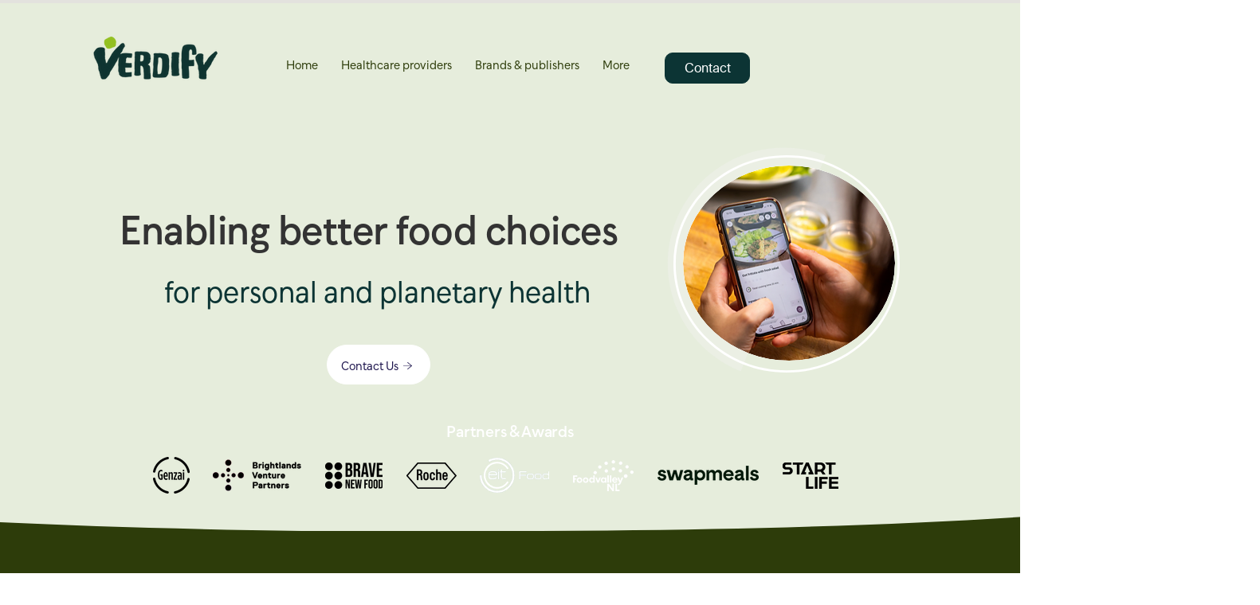

--- FILE ---
content_type: text/html; charset=UTF-8
request_url: https://www.verdify.tech/copy-of-home
body_size: 157528
content:
<!DOCTYPE html>
<html lang="en">
<head>
  
  <!-- SEO Tags -->
  <title>Personalised Nutrition | Verdify</title>
  <meta name="description" content="Verdify enables trusted personalisation of online recipe content, driving better food choices for personal and planetary health. The personalised nutrition company. "/>
  <link rel="canonical" href="https://www.verdify.tech/copy-of-home"/>
  <meta property="og:title" content="Personalised Nutrition | Verdify"/>
  <meta property="og:description" content="Verdify enables trusted personalisation of online recipe content, driving better food choices for personal and planetary health. The personalised nutrition company. "/>
  <meta property="og:url" content="https://www.verdify.tech/copy-of-home"/>
  <meta property="og:site_name" content="Verdify"/>
  <meta property="og:type" content="website"/>
  <meta name="google-site-verification" content="ZeIFKZS3pcFN4SE27zUTS-bqtk0DNlCilait_2ZMVgQ"/>
  <meta name="twitter:card" content="summary_large_image"/>
  <meta name="twitter:title" content="Personalised Nutrition | Verdify"/>
  <meta name="twitter:description" content="Verdify enables trusted personalisation of online recipe content, driving better food choices for personal and planetary health. The personalised nutrition company. "/>

  
  <meta charset='utf-8'>
  <meta name="viewport" content="width=device-width, initial-scale=1" id="wixDesktopViewport" />
  <meta http-equiv="X-UA-Compatible" content="IE=edge">
  <meta name="generator" content="Wix.com Website Builder"/>

  <link rel="icon" sizes="192x192" href="https://static.wixstatic.com/media/a71f38_1e8a6e8ed05b49d8aa74b3c33828432c%7Emv2.png/v1/fill/w_192%2Ch_192%2Clg_1%2Cusm_0.66_1.00_0.01/a71f38_1e8a6e8ed05b49d8aa74b3c33828432c%7Emv2.png" type="image/png"/>
  <link rel="shortcut icon" href="https://static.wixstatic.com/media/a71f38_1e8a6e8ed05b49d8aa74b3c33828432c%7Emv2.png/v1/fill/w_192%2Ch_192%2Clg_1%2Cusm_0.66_1.00_0.01/a71f38_1e8a6e8ed05b49d8aa74b3c33828432c%7Emv2.png" type="image/png"/>
  <link rel="apple-touch-icon" href="https://static.wixstatic.com/media/a71f38_1e8a6e8ed05b49d8aa74b3c33828432c%7Emv2.png/v1/fill/w_180%2Ch_180%2Clg_1%2Cusm_0.66_1.00_0.01/a71f38_1e8a6e8ed05b49d8aa74b3c33828432c%7Emv2.png" type="image/png"/>

  <!-- Safari Pinned Tab Icon -->
  <!-- <link rel="mask-icon" href="https://static.wixstatic.com/media/a71f38_1e8a6e8ed05b49d8aa74b3c33828432c%7Emv2.png/v1/fill/w_192%2Ch_192%2Clg_1%2Cusm_0.66_1.00_0.01/a71f38_1e8a6e8ed05b49d8aa74b3c33828432c%7Emv2.png"> -->

  <!-- Origin trials -->
  


  <!-- Segmenter Polyfill -->
  <script>
    if (!window.Intl || !window.Intl.Segmenter) {
      (function() {
        var script = document.createElement('script');
        script.src = 'https://static.parastorage.com/unpkg/@formatjs/intl-segmenter@11.7.10/polyfill.iife.js';
        document.head.appendChild(script);
      })();
    }
  </script>

  <!-- Legacy Polyfills -->
  <script nomodule="" src="https://static.parastorage.com/unpkg/core-js-bundle@3.2.1/minified.js"></script>
  <script nomodule="" src="https://static.parastorage.com/unpkg/focus-within-polyfill@5.0.9/dist/focus-within-polyfill.js"></script>

  <!-- Performance API Polyfills -->
  <script>
  (function () {
    var noop = function noop() {};
    if ("performance" in window === false) {
      window.performance = {};
    }
    window.performance.mark = performance.mark || noop;
    window.performance.measure = performance.measure || noop;
    if ("now" in window.performance === false) {
      var nowOffset = Date.now();
      if (performance.timing && performance.timing.navigationStart) {
        nowOffset = performance.timing.navigationStart;
      }
      window.performance.now = function now() {
        return Date.now() - nowOffset;
      };
    }
  })();
  </script>

  <!-- Globals Definitions -->
  <script>
    (function () {
      var now = Date.now()
      window.initialTimestamps = {
        initialTimestamp: now,
        initialRequestTimestamp: Math.round(performance.timeOrigin ? performance.timeOrigin : now - performance.now())
      }

      window.thunderboltTag = "QA_READY"
      window.thunderboltVersion = "1.16829.0"
    })();
  </script>

  <!-- Essential Viewer Model -->
  <script type="application/json" id="wix-essential-viewer-model">{"fleetConfig":{"fleetName":"thunderbolt-seo-isolated-renderer","type":"Rollout","code":1},"mode":{"qa":false,"enableTestApi":false,"debug":false,"ssrIndicator":false,"ssrOnly":false,"siteAssetsFallback":"enable","versionIndicator":false},"componentsLibrariesTopology":[{"artifactId":"editor-elements","namespace":"wixui","url":"https:\/\/static.parastorage.com\/services\/editor-elements\/1.14878.0"},{"artifactId":"editor-elements","namespace":"dsgnsys","url":"https:\/\/static.parastorage.com\/services\/editor-elements\/1.14878.0"}],"siteFeaturesConfigs":{"sessionManager":{"isRunningInDifferentSiteContext":false}},"language":{"userLanguage":"en"},"siteAssets":{"clientTopology":{"mediaRootUrl":"https:\/\/static.wixstatic.com","scriptsUrl":"static.parastorage.com","staticMediaUrl":"https:\/\/static.wixstatic.com\/media","moduleRepoUrl":"https:\/\/static.parastorage.com\/unpkg","fileRepoUrl":"https:\/\/static.parastorage.com\/services","viewerAppsUrl":"https:\/\/viewer-apps.parastorage.com","viewerAssetsUrl":"https:\/\/viewer-assets.parastorage.com","siteAssetsUrl":"https:\/\/siteassets.parastorage.com","pageJsonServerUrls":["https:\/\/pages.parastorage.com","https:\/\/staticorigin.wixstatic.com","https:\/\/www.verdify.tech","https:\/\/fallback.wix.com\/wix-html-editor-pages-webapp\/page"],"pathOfTBModulesInFileRepoForFallback":"wix-thunderbolt\/dist\/"}},"siteFeatures":["accessibility","appMonitoring","assetsLoader","businessLogger","captcha","clickHandlerRegistrar","commonConfig","componentsLoader","componentsRegistry","consentPolicy","cyclicTabbing","domSelectors","environmentWixCodeSdk","environment","lightbox","locationWixCodeSdk","mpaNavigation","navigationManager","navigationPhases","ooi","pages","panorama","renderer","reporter","routerFetch","router","scrollRestoration","seoWixCodeSdk","seo","sessionManager","siteMembersWixCodeSdk","siteMembers","siteScrollBlocker","siteWixCodeSdk","speculationRules","ssrCache","stores","structureApi","thunderboltInitializer","tpaCommons","translations","usedPlatformApis","warmupData","windowMessageRegistrar","windowWixCodeSdk","wixCustomElementComponent","wixEmbedsApi","componentsReact","platform"],"site":{"externalBaseUrl":"https:\/\/www.verdify.tech","isSEO":true},"media":{"staticMediaUrl":"https:\/\/static.wixstatic.com\/media","mediaRootUrl":"https:\/\/static.wixstatic.com\/","staticVideoUrl":"https:\/\/video.wixstatic.com\/"},"requestUrl":"https:\/\/www.verdify.tech\/copy-of-home","rollout":{"siteAssetsVersionsRollout":false,"isDACRollout":0,"isTBRollout":true},"commonConfig":{"brand":"wix","host":"VIEWER","bsi":"","consentPolicy":{},"consentPolicyHeader":{},"siteRevision":"1263","renderingFlow":"NONE","language":"en","locale":"nl-nl"},"interactionSampleRatio":0.01,"dynamicModelUrl":"https:\/\/www.verdify.tech\/_api\/v2\/dynamicmodel","accessTokensUrl":"https:\/\/www.verdify.tech\/_api\/v1\/access-tokens","experiments":{"specs.thunderbolt.hardenFetchAndXHR":true,"specs.thunderbolt.securityExperiments":true}}</script>
  <script>window.viewerModel = JSON.parse(document.getElementById('wix-essential-viewer-model').textContent)</script>

  <script>
    window.commonConfig = viewerModel.commonConfig
  </script>

  
  <!-- BEGIN handleAccessTokens bundle -->

  <script data-url="https://static.parastorage.com/services/wix-thunderbolt/dist/handleAccessTokens.inline.4f2f9a53.bundle.min.js">(()=>{"use strict";function e(e){let{context:o,property:r,value:n,enumerable:i=!0}=e,c=e.get,l=e.set;if(!r||void 0===n&&!c&&!l)return new Error("property and value are required");let a=o||globalThis,s=a?.[r],u={};if(void 0!==n)u.value=n;else{if(c){let e=t(c);e&&(u.get=e)}if(l){let e=t(l);e&&(u.set=e)}}let p={...u,enumerable:i||!1,configurable:!1};void 0!==n&&(p.writable=!1);try{Object.defineProperty(a,r,p)}catch(e){return e instanceof TypeError?s:e}return s}function t(e,t){return"function"==typeof e?e:!0===e?.async&&"function"==typeof e.func?t?async function(t){return e.func(t)}:async function(){return e.func()}:"function"==typeof e?.func?e.func:void 0}try{e({property:"strictDefine",value:e})}catch{}try{e({property:"defineStrictObject",value:r})}catch{}try{e({property:"defineStrictMethod",value:n})}catch{}var o=["toString","toLocaleString","valueOf","constructor","prototype"];function r(t){let{context:n,property:c,propertiesToExclude:l=[],skipPrototype:a=!1,hardenPrototypePropertiesToExclude:s=[]}=t;if(!c)return new Error("property is required");let u=(n||globalThis)[c],p={},f=i(n,c);u&&("object"==typeof u||"function"==typeof u)&&Reflect.ownKeys(u).forEach(t=>{if(!l.includes(t)&&!o.includes(t)){let o=i(u,t);if(o&&(o.writable||o.configurable)){let{value:r,get:n,set:i,enumerable:c=!1}=o,l={};void 0!==r?l.value=r:n?l.get=n:i&&(l.set=i);try{let o=e({context:u,property:t,...l,enumerable:c});p[t]=o}catch(e){if(!(e instanceof TypeError))throw e;try{p[t]=o.value||o.get||o.set}catch{}}}}});let d={originalObject:u,originalProperties:p};if(!a&&void 0!==u?.prototype){let e=r({context:u,property:"prototype",propertiesToExclude:s,skipPrototype:!0});e instanceof Error||(d.originalPrototype=e?.originalObject,d.originalPrototypeProperties=e?.originalProperties)}return e({context:n,property:c,value:u,enumerable:f?.enumerable}),d}function n(t,o){let r=(o||globalThis)[t],n=i(o||globalThis,t);return r&&n&&(n.writable||n.configurable)?(Object.freeze(r),e({context:globalThis,property:t,value:r})):r}function i(e,t){if(e&&t)try{return Reflect.getOwnPropertyDescriptor(e,t)}catch{return}}function c(e){if("string"!=typeof e)return e;try{return decodeURIComponent(e).toLowerCase().trim()}catch{return e.toLowerCase().trim()}}function l(e,t){let o="";if("string"==typeof e)o=e.split("=")[0]?.trim()||"";else{if(!e||"string"!=typeof e.name)return!1;o=e.name}return t.has(c(o)||"")}function a(e,t){let o;return o="string"==typeof e?e.split(";").map(e=>e.trim()).filter(e=>e.length>0):e||[],o.filter(e=>!l(e,t))}var s=null;function u(){return null===s&&(s=typeof Document>"u"?void 0:Object.getOwnPropertyDescriptor(Document.prototype,"cookie")),s}function p(t,o){if(!globalThis?.cookieStore)return;let r=globalThis.cookieStore.get.bind(globalThis.cookieStore),n=globalThis.cookieStore.getAll.bind(globalThis.cookieStore),i=globalThis.cookieStore.set.bind(globalThis.cookieStore),c=globalThis.cookieStore.delete.bind(globalThis.cookieStore);return e({context:globalThis.CookieStore.prototype,property:"get",value:async function(e){return l(("string"==typeof e?e:e.name)||"",t)?null:r.call(this,e)},enumerable:!0}),e({context:globalThis.CookieStore.prototype,property:"getAll",value:async function(){return a(await n.apply(this,Array.from(arguments)),t)},enumerable:!0}),e({context:globalThis.CookieStore.prototype,property:"set",value:async function(){let e=Array.from(arguments);if(!l(1===e.length?e[0].name:e[0],t))return i.apply(this,e);o&&console.warn(o)},enumerable:!0}),e({context:globalThis.CookieStore.prototype,property:"delete",value:async function(){let e=Array.from(arguments);if(!l(1===e.length?e[0].name:e[0],t))return c.apply(this,e)},enumerable:!0}),e({context:globalThis.cookieStore,property:"prototype",value:globalThis.CookieStore.prototype,enumerable:!1}),e({context:globalThis,property:"cookieStore",value:globalThis.cookieStore,enumerable:!0}),{get:r,getAll:n,set:i,delete:c}}var f=["TextEncoder","TextDecoder","XMLHttpRequestEventTarget","EventTarget","URL","JSON","Reflect","Object","Array","Map","Set","WeakMap","WeakSet","Promise","Symbol","Error"],d=["addEventListener","removeEventListener","dispatchEvent","encodeURI","encodeURIComponent","decodeURI","decodeURIComponent"];const y=(e,t)=>{try{const o=t?t.get.call(document):document.cookie;return o.split(";").map(e=>e.trim()).filter(t=>t?.startsWith(e))[0]?.split("=")[1]}catch(e){return""}},g=(e="",t="",o="/")=>`${e}=; ${t?`domain=${t};`:""} max-age=0; path=${o}; expires=Thu, 01 Jan 1970 00:00:01 GMT`;function m(){(function(){if("undefined"!=typeof window){const e=performance.getEntriesByType("navigation")[0];return"back_forward"===(e?.type||"")}return!1})()&&function(){const{counter:e}=function(){const e=b("getItem");if(e){const[t,o]=e.split("-"),r=o?parseInt(o,10):0;if(r>=3){const e=t?Number(t):0;if(Date.now()-e>6e4)return{counter:0}}return{counter:r}}return{counter:0}}();e<3?(!function(e=1){b("setItem",`${Date.now()}-${e}`)}(e+1),window.location.reload()):console.error("ATS: Max reload attempts reached")}()}function b(e,t){try{return sessionStorage[e]("reload",t||"")}catch(e){console.error("ATS: Error calling sessionStorage:",e)}}const h="client-session-bind",v="sec-fetch-unsupported",{experiments:w}=window.viewerModel,T=[h,"client-binding",v,"svSession","smSession","server-session-bind","wixSession2","wixSession3"].map(e=>e.toLowerCase()),{cookie:S}=function(t,o){let r=new Set(t);return e({context:document,property:"cookie",set:{func:e=>function(e,t,o,r){let n=u(),i=c(t.split(";")[0]||"")||"";[...o].every(e=>!i.startsWith(e.toLowerCase()))&&n?.set?n.set.call(e,t):r&&console.warn(r)}(document,e,r,o)},get:{func:()=>function(e,t){let o=u();if(!o?.get)throw new Error("Cookie descriptor or getter not available");return a(o.get.call(e),t).join("; ")}(document,r)},enumerable:!0}),{cookieStore:p(r,o),cookie:u()}}(T),k="tbReady",x="security_overrideGlobals",{experiments:E,siteFeaturesConfigs:C,accessTokensUrl:P}=window.viewerModel,R=P,M={},O=(()=>{const e=y(h,S);if(w["specs.thunderbolt.browserCacheReload"]){y(v,S)||e?b("removeItem"):m()}return(()=>{const e=g(h),t=g(h,location.hostname);S.set.call(document,e),S.set.call(document,t)})(),e})();O&&(M["client-binding"]=O);const D=fetch;addEventListener(k,function e(t){const{logger:o}=t.detail;try{window.tb.init({fetch:D,fetchHeaders:M})}catch(e){const t=new Error("TB003");o.meter(`${x}_${t.message}`,{paramsOverrides:{errorType:x,eventString:t.message}}),window?.viewerModel?.mode.debug&&console.error(e)}finally{removeEventListener(k,e)}}),E["specs.thunderbolt.hardenFetchAndXHR"]||(window.fetchDynamicModel=()=>C.sessionManager.isRunningInDifferentSiteContext?Promise.resolve({}):fetch(R,{credentials:"same-origin",headers:M}).then(function(e){if(!e.ok)throw new Error(`[${e.status}]${e.statusText}`);return e.json()}),window.dynamicModelPromise=window.fetchDynamicModel())})();
//# sourceMappingURL=https://static.parastorage.com/services/wix-thunderbolt/dist/handleAccessTokens.inline.4f2f9a53.bundle.min.js.map</script>

<!-- END handleAccessTokens bundle -->

<!-- BEGIN overrideGlobals bundle -->

<script data-url="https://static.parastorage.com/services/wix-thunderbolt/dist/overrideGlobals.inline.20d8d2ea.bundle.min.js">(()=>{"use strict";function e(e){let{context:r,property:o,value:n,enumerable:i=!0}=e,c=e.get,a=e.set;if(!o||void 0===n&&!c&&!a)return new Error("property and value are required");let l=r||globalThis,u=l?.[o],s={};if(void 0!==n)s.value=n;else{if(c){let e=t(c);e&&(s.get=e)}if(a){let e=t(a);e&&(s.set=e)}}let p={...s,enumerable:i||!1,configurable:!1};void 0!==n&&(p.writable=!1);try{Object.defineProperty(l,o,p)}catch(e){return e instanceof TypeError?u:e}return u}function t(e,t){return"function"==typeof e?e:!0===e?.async&&"function"==typeof e.func?t?async function(t){return e.func(t)}:async function(){return e.func()}:"function"==typeof e?.func?e.func:void 0}try{e({property:"strictDefine",value:e})}catch{}try{e({property:"defineStrictObject",value:o})}catch{}try{e({property:"defineStrictMethod",value:n})}catch{}var r=["toString","toLocaleString","valueOf","constructor","prototype"];function o(t){let{context:n,property:c,propertiesToExclude:a=[],skipPrototype:l=!1,hardenPrototypePropertiesToExclude:u=[]}=t;if(!c)return new Error("property is required");let s=(n||globalThis)[c],p={},f=i(n,c);s&&("object"==typeof s||"function"==typeof s)&&Reflect.ownKeys(s).forEach(t=>{if(!a.includes(t)&&!r.includes(t)){let r=i(s,t);if(r&&(r.writable||r.configurable)){let{value:o,get:n,set:i,enumerable:c=!1}=r,a={};void 0!==o?a.value=o:n?a.get=n:i&&(a.set=i);try{let r=e({context:s,property:t,...a,enumerable:c});p[t]=r}catch(e){if(!(e instanceof TypeError))throw e;try{p[t]=r.value||r.get||r.set}catch{}}}}});let d={originalObject:s,originalProperties:p};if(!l&&void 0!==s?.prototype){let e=o({context:s,property:"prototype",propertiesToExclude:u,skipPrototype:!0});e instanceof Error||(d.originalPrototype=e?.originalObject,d.originalPrototypeProperties=e?.originalProperties)}return e({context:n,property:c,value:s,enumerable:f?.enumerable}),d}function n(t,r){let o=(r||globalThis)[t],n=i(r||globalThis,t);return o&&n&&(n.writable||n.configurable)?(Object.freeze(o),e({context:globalThis,property:t,value:o})):o}function i(e,t){if(e&&t)try{return Reflect.getOwnPropertyDescriptor(e,t)}catch{return}}function c(e){if("string"!=typeof e)return e;try{return decodeURIComponent(e).toLowerCase().trim()}catch{return e.toLowerCase().trim()}}function a(e,t){return e instanceof Headers?e.forEach((r,o)=>{l(o,t)||e.delete(o)}):Object.keys(e).forEach(r=>{l(r,t)||delete e[r]}),e}function l(e,t){return!t.has(c(e)||"")}function u(e,t){let r=!0,o=function(e){let t,r;if(globalThis.Request&&e instanceof Request)t=e.url;else{if("function"!=typeof e?.toString)throw new Error("Unsupported type for url");t=e.toString()}try{return new URL(t).pathname}catch{return r=t.replace(/#.+/gi,"").split("?").shift(),r.startsWith("/")?r:`/${r}`}}(e),n=c(o);return n&&t.some(e=>n.includes(e))&&(r=!1),r}function s(t,r,o){let n=fetch,i=XMLHttpRequest,c=new Set(r);function s(){let e=new i,r=e.open,n=e.setRequestHeader;return e.open=function(){let n=Array.from(arguments),i=n[1];if(n.length<2||u(i,t))return r.apply(e,n);throw new Error(o||`Request not allowed for path ${i}`)},e.setRequestHeader=function(t,r){l(decodeURIComponent(t),c)&&n.call(e,t,r)},e}return e({property:"fetch",value:function(){let e=function(e,t){return globalThis.Request&&e[0]instanceof Request&&e[0]?.headers?a(e[0].headers,t):e[1]?.headers&&a(e[1].headers,t),e}(arguments,c);return u(arguments[0],t)?n.apply(globalThis,Array.from(e)):new Promise((e,t)=>{t(new Error(o||`Request not allowed for path ${arguments[0]}`))})},enumerable:!0}),e({property:"XMLHttpRequest",value:s,enumerable:!0}),Object.keys(i).forEach(e=>{s[e]=i[e]}),{fetch:n,XMLHttpRequest:i}}var p=["TextEncoder","TextDecoder","XMLHttpRequestEventTarget","EventTarget","URL","JSON","Reflect","Object","Array","Map","Set","WeakMap","WeakSet","Promise","Symbol","Error"],f=["addEventListener","removeEventListener","dispatchEvent","encodeURI","encodeURIComponent","decodeURI","decodeURIComponent"];const d=function(){let t=globalThis.open,r=document.open;function o(e,r,o){let n="string"!=typeof e,i=t.call(window,e,r,o);return n||e&&function(e){return e.startsWith("//")&&/(?:[a-z0-9](?:[a-z0-9-]{0,61}[a-z0-9])?\.)+[a-z0-9][a-z0-9-]{0,61}[a-z0-9]/g.test(`${location.protocol}:${e}`)&&(e=`${location.protocol}${e}`),!e.startsWith("http")||new URL(e).hostname===location.hostname}(e)?{}:i}return e({property:"open",value:o,context:globalThis,enumerable:!0}),e({property:"open",value:function(e,t,n){return e?o(e,t,n):r.call(document,e||"",t||"",n||"")},context:document,enumerable:!0}),{open:t,documentOpen:r}},y=function(){let t=document.createElement,r=Element.prototype.setAttribute,o=Element.prototype.setAttributeNS;return e({property:"createElement",context:document,value:function(n,i){let a=t.call(document,n,i);if("iframe"===c(n)){e({property:"srcdoc",context:a,get:()=>"",set:()=>{console.warn("`srcdoc` is not allowed in iframe elements.")}});let t=function(e,t){"srcdoc"!==e.toLowerCase()?r.call(a,e,t):console.warn("`srcdoc` attribute is not allowed to be set.")},n=function(e,t,r){"srcdoc"!==t.toLowerCase()?o.call(a,e,t,r):console.warn("`srcdoc` attribute is not allowed to be set.")};a.setAttribute=t,a.setAttributeNS=n}return a},enumerable:!0}),{createElement:t,setAttribute:r,setAttributeNS:o}},b=["client-binding"],m=["/_api/v1/access-tokens","/_api/v2/dynamicmodel","/_api/one-app-session-web/v3/businesses"],h=function(){let t=setTimeout,r=setInterval;return o("setTimeout",0,globalThis),o("setInterval",0,globalThis),{setTimeout:t,setInterval:r};function o(t,r,o){let n=o||globalThis,i=n[t];if(!i||"function"!=typeof i)throw new Error(`Function ${t} not found or is not a function`);e({property:t,value:function(){let e=Array.from(arguments);if("string"!=typeof e[r])return i.apply(n,e);console.warn(`Calling ${t} with a String Argument at index ${r} is not allowed`)},context:o,enumerable:!0})}},v=function(){if(navigator&&"serviceWorker"in navigator){let t=navigator.serviceWorker.register;return e({context:navigator.serviceWorker,property:"register",value:function(){console.log("Service worker registration is not allowed")},enumerable:!0}),{register:t}}return{}};performance.mark("overrideGlobals started");const{experiments:g}=window.viewerModel,w=g["specs.thunderbolt.securityExperiments"];try{d(),w&&y(),g["specs.thunderbolt.hardenFetchAndXHR"]&&w&&s(m,b),v(),(e=>{let t=[],r=[];r=r.concat(["TextEncoder","TextDecoder"]),e&&(r=r.concat(["XMLHttpRequestEventTarget","EventTarget"])),r=r.concat(["URL","JSON"]),e&&(t=t.concat(["addEventListener","removeEventListener"])),t=t.concat(["encodeURI","encodeURIComponent","decodeURI","decodeURIComponent"]),r=r.concat(["String","Number"]),e&&r.push("Object"),r=r.concat(["Reflect"]),t.forEach(e=>{n(e),["addEventListener","removeEventListener"].includes(e)&&n(e,document)}),r.forEach(e=>{o({property:e})})})(w),w&&h()}catch(e){window?.viewerModel?.mode.debug&&console.error(e);const t=new Error("TB006");window.fedops?.reportError(t,"security_overrideGlobals"),window.Sentry?window.Sentry.captureException(t):globalThis.defineStrictProperty("sentryBuffer",[t],window,!1)}performance.mark("overrideGlobals ended")})();
//# sourceMappingURL=https://static.parastorage.com/services/wix-thunderbolt/dist/overrideGlobals.inline.20d8d2ea.bundle.min.js.map</script>

<!-- END overrideGlobals bundle -->


  
  <script>
    window.commonConfig = viewerModel.commonConfig

	
  </script>

  <!-- Initial CSS -->
  <style data-url="https://static.parastorage.com/services/wix-thunderbolt/dist/main.46d95940.min.css">@keyframes slide-horizontal-new{0%{transform:translateX(100%)}}@keyframes slide-horizontal-old{80%{opacity:1}to{opacity:0;transform:translateX(-100%)}}@keyframes slide-vertical-new{0%{transform:translateY(-100%)}}@keyframes slide-vertical-old{80%{opacity:1}to{opacity:0;transform:translateY(100%)}}@keyframes out-in-new{0%{opacity:0}}@keyframes out-in-old{to{opacity:0}}:root:active-view-transition{view-transition-name:none}::view-transition{pointer-events:none}:root:active-view-transition #SITE_HEADER{view-transition-name:header-group}:root:active-view-transition #WIX_ADS{view-transition-name:wix-ads-group}:root:active-view-transition #SITE_FOOTER{view-transition-name:footer-group}:root:active-view-transition::view-transition-new(page-group),:root:active-view-transition::view-transition-old(page-group){animation-duration:.6s;cursor:wait;pointer-events:all}:root:active-view-transition-type(SlideHorizontal)::view-transition-old(page-group){animation:slide-horizontal-old .6s cubic-bezier(.83,0,.17,1) forwards;mix-blend-mode:normal}:root:active-view-transition-type(SlideHorizontal)::view-transition-new(page-group){animation:slide-horizontal-new .6s cubic-bezier(.83,0,.17,1) backwards;mix-blend-mode:normal}:root:active-view-transition-type(SlideVertical)::view-transition-old(page-group){animation:slide-vertical-old .6s cubic-bezier(.83,0,.17,1) forwards;mix-blend-mode:normal}:root:active-view-transition-type(SlideVertical)::view-transition-new(page-group){animation:slide-vertical-new .6s cubic-bezier(.83,0,.17,1) backwards;mix-blend-mode:normal}:root:active-view-transition-type(OutIn)::view-transition-old(page-group){animation:out-in-old .35s cubic-bezier(.22,1,.36,1) forwards}:root:active-view-transition-type(OutIn)::view-transition-new(page-group){animation:out-in-new .35s cubic-bezier(.64,0,.78,0) .35s backwards}@media(prefers-reduced-motion:reduce){::view-transition-group(*),::view-transition-new(*),::view-transition-old(*){animation:none!important}}body,html{background:transparent;border:0;margin:0;outline:0;padding:0;vertical-align:baseline}body{--scrollbar-width:0px;font-family:Arial,Helvetica,sans-serif;font-size:10px}body,html{height:100%}body{overflow-x:auto;overflow-y:scroll}body:not(.responsive) #site-root{min-width:var(--site-width);width:100%}body:not([data-js-loaded]) [data-hide-prejs]{visibility:hidden}interact-element{display:contents}#SITE_CONTAINER{position:relative}:root{--one-unit:1vw;--section-max-width:9999px;--spx-stopper-max:9999px;--spx-stopper-min:0px;--browser-zoom:1}@supports(-webkit-appearance:none) and (stroke-color:transparent){:root{--safari-sticky-fix:opacity;--experimental-safari-sticky-fix:translateZ(0)}}@supports(container-type:inline-size){:root{--one-unit:1cqw}}[id^=oldHoverBox-]{mix-blend-mode:plus-lighter;transition:opacity .5s ease,visibility .5s ease}[data-mesh-id$=inlineContent-gridContainer]:has(>[id^=oldHoverBox-]){isolation:isolate}</style>
<style data-url="https://static.parastorage.com/services/wix-thunderbolt/dist/main.renderer.25146d00.min.css">a,abbr,acronym,address,applet,b,big,blockquote,button,caption,center,cite,code,dd,del,dfn,div,dl,dt,em,fieldset,font,footer,form,h1,h2,h3,h4,h5,h6,header,i,iframe,img,ins,kbd,label,legend,li,nav,object,ol,p,pre,q,s,samp,section,small,span,strike,strong,sub,sup,table,tbody,td,tfoot,th,thead,title,tr,tt,u,ul,var{background:transparent;border:0;margin:0;outline:0;padding:0;vertical-align:baseline}input,select,textarea{box-sizing:border-box;font-family:Helvetica,Arial,sans-serif}ol,ul{list-style:none}blockquote,q{quotes:none}ins{text-decoration:none}del{text-decoration:line-through}table{border-collapse:collapse;border-spacing:0}a{cursor:pointer;text-decoration:none}.testStyles{overflow-y:hidden}.reset-button{-webkit-appearance:none;background:none;border:0;color:inherit;font:inherit;line-height:normal;outline:0;overflow:visible;padding:0;-webkit-user-select:none;-moz-user-select:none;-ms-user-select:none}:focus{outline:none}body.device-mobile-optimized:not(.disable-site-overflow){overflow-x:hidden;overflow-y:scroll}body.device-mobile-optimized:not(.responsive) #SITE_CONTAINER{margin-left:auto;margin-right:auto;overflow-x:visible;position:relative;width:320px}body.device-mobile-optimized:not(.responsive):not(.blockSiteScrolling) #SITE_CONTAINER{margin-top:0}body.device-mobile-optimized>*{max-width:100%!important}body.device-mobile-optimized #site-root{overflow-x:hidden;overflow-y:hidden}@supports(overflow:clip){body.device-mobile-optimized #site-root{overflow-x:clip;overflow-y:clip}}body.device-mobile-non-optimized #SITE_CONTAINER #site-root{overflow-x:clip;overflow-y:clip}body.device-mobile-non-optimized.fullScreenMode{background-color:#5f6360}body.device-mobile-non-optimized.fullScreenMode #MOBILE_ACTIONS_MENU,body.device-mobile-non-optimized.fullScreenMode #SITE_BACKGROUND,body.device-mobile-non-optimized.fullScreenMode #site-root,body.fullScreenMode #WIX_ADS{visibility:hidden}body.fullScreenMode{overflow-x:hidden!important;overflow-y:hidden!important}body.fullScreenMode.device-mobile-optimized #TINY_MENU{opacity:0;pointer-events:none}body.fullScreenMode-scrollable.device-mobile-optimized{overflow-x:hidden!important;overflow-y:auto!important}body.fullScreenMode-scrollable.device-mobile-optimized #masterPage,body.fullScreenMode-scrollable.device-mobile-optimized #site-root{overflow-x:hidden!important;overflow-y:hidden!important}body.fullScreenMode-scrollable.device-mobile-optimized #SITE_BACKGROUND,body.fullScreenMode-scrollable.device-mobile-optimized #masterPage{height:auto!important}body.fullScreenMode-scrollable.device-mobile-optimized #masterPage.mesh-layout{height:0!important}body.blockSiteScrolling,body.siteScrollingBlocked{position:fixed;width:100%}body.siteScrollingBlockedIOSFix{overflow:hidden!important}body.blockSiteScrolling #SITE_CONTAINER{margin-top:calc(var(--blocked-site-scroll-margin-top)*-1)}#site-root{margin:0 auto;min-height:100%;position:relative;top:var(--wix-ads-height)}#site-root img:not([src]){visibility:hidden}#site-root svg img:not([src]){visibility:visible}.auto-generated-link{color:inherit}#SCROLL_TO_BOTTOM,#SCROLL_TO_TOP{height:0}.has-click-trigger{cursor:pointer}.fullScreenOverlay{bottom:0;display:flex;justify-content:center;left:0;overflow-y:hidden;position:fixed;right:0;top:-60px;z-index:1005}.fullScreenOverlay>.fullScreenOverlayContent{bottom:0;left:0;margin:0 auto;overflow:hidden;position:absolute;right:0;top:60px;transform:translateZ(0)}[data-mesh-id$=centeredContent],[data-mesh-id$=form],[data-mesh-id$=inlineContent]{pointer-events:none;position:relative}[data-mesh-id$=-gridWrapper],[data-mesh-id$=-rotated-wrapper]{pointer-events:none}[data-mesh-id$=-gridContainer]>*,[data-mesh-id$=-rotated-wrapper]>*,[data-mesh-id$=inlineContent]>:not([data-mesh-id$=-gridContainer]){pointer-events:auto}.device-mobile-optimized #masterPage.mesh-layout #SOSP_CONTAINER_CUSTOM_ID{grid-area:2/1/3/2;-ms-grid-row:2;position:relative}#masterPage.mesh-layout{-ms-grid-rows:max-content max-content min-content max-content;-ms-grid-columns:100%;align-items:start;display:-ms-grid;display:grid;grid-template-columns:100%;grid-template-rows:max-content max-content min-content max-content;justify-content:stretch}#masterPage.mesh-layout #PAGES_CONTAINER,#masterPage.mesh-layout #SITE_FOOTER-placeholder,#masterPage.mesh-layout #SITE_FOOTER_WRAPPER,#masterPage.mesh-layout #SITE_HEADER-placeholder,#masterPage.mesh-layout #SITE_HEADER_WRAPPER,#masterPage.mesh-layout #SOSP_CONTAINER_CUSTOM_ID[data-state~=mobileView],#masterPage.mesh-layout #soapAfterPagesContainer,#masterPage.mesh-layout #soapBeforePagesContainer{-ms-grid-row-align:start;-ms-grid-column-align:start;-ms-grid-column:1}#masterPage.mesh-layout #SITE_HEADER-placeholder,#masterPage.mesh-layout #SITE_HEADER_WRAPPER{grid-area:1/1/2/2;-ms-grid-row:1}#masterPage.mesh-layout #PAGES_CONTAINER,#masterPage.mesh-layout #soapAfterPagesContainer,#masterPage.mesh-layout #soapBeforePagesContainer{grid-area:3/1/4/2;-ms-grid-row:3}#masterPage.mesh-layout #soapAfterPagesContainer,#masterPage.mesh-layout #soapBeforePagesContainer{width:100%}#masterPage.mesh-layout #PAGES_CONTAINER{align-self:stretch}#masterPage.mesh-layout main#PAGES_CONTAINER{display:block}#masterPage.mesh-layout #SITE_FOOTER-placeholder,#masterPage.mesh-layout #SITE_FOOTER_WRAPPER{grid-area:4/1/5/2;-ms-grid-row:4}#masterPage.mesh-layout #SITE_PAGES,#masterPage.mesh-layout [data-mesh-id=PAGES_CONTAINERcenteredContent],#masterPage.mesh-layout [data-mesh-id=PAGES_CONTAINERinlineContent]{height:100%}#masterPage.mesh-layout.desktop>*{width:100%}#masterPage.mesh-layout #PAGES_CONTAINER,#masterPage.mesh-layout #SITE_FOOTER,#masterPage.mesh-layout #SITE_FOOTER_WRAPPER,#masterPage.mesh-layout #SITE_HEADER,#masterPage.mesh-layout #SITE_HEADER_WRAPPER,#masterPage.mesh-layout #SITE_PAGES,#masterPage.mesh-layout #masterPageinlineContent{position:relative}#masterPage.mesh-layout #SITE_HEADER{grid-area:1/1/2/2}#masterPage.mesh-layout #SITE_FOOTER{grid-area:4/1/5/2}#masterPage.mesh-layout.overflow-x-clip #SITE_FOOTER,#masterPage.mesh-layout.overflow-x-clip #SITE_HEADER{overflow-x:clip}[data-z-counter]{z-index:0}[data-z-counter="0"]{z-index:auto}.wixSiteProperties{-webkit-font-smoothing:antialiased;-moz-osx-font-smoothing:grayscale}:root{--wst-button-color-fill-primary:rgb(var(--color_48));--wst-button-color-border-primary:rgb(var(--color_49));--wst-button-color-text-primary:rgb(var(--color_50));--wst-button-color-fill-primary-hover:rgb(var(--color_51));--wst-button-color-border-primary-hover:rgb(var(--color_52));--wst-button-color-text-primary-hover:rgb(var(--color_53));--wst-button-color-fill-primary-disabled:rgb(var(--color_54));--wst-button-color-border-primary-disabled:rgb(var(--color_55));--wst-button-color-text-primary-disabled:rgb(var(--color_56));--wst-button-color-fill-secondary:rgb(var(--color_57));--wst-button-color-border-secondary:rgb(var(--color_58));--wst-button-color-text-secondary:rgb(var(--color_59));--wst-button-color-fill-secondary-hover:rgb(var(--color_60));--wst-button-color-border-secondary-hover:rgb(var(--color_61));--wst-button-color-text-secondary-hover:rgb(var(--color_62));--wst-button-color-fill-secondary-disabled:rgb(var(--color_63));--wst-button-color-border-secondary-disabled:rgb(var(--color_64));--wst-button-color-text-secondary-disabled:rgb(var(--color_65));--wst-color-fill-base-1:rgb(var(--color_36));--wst-color-fill-base-2:rgb(var(--color_37));--wst-color-fill-base-shade-1:rgb(var(--color_38));--wst-color-fill-base-shade-2:rgb(var(--color_39));--wst-color-fill-base-shade-3:rgb(var(--color_40));--wst-color-fill-accent-1:rgb(var(--color_41));--wst-color-fill-accent-2:rgb(var(--color_42));--wst-color-fill-accent-3:rgb(var(--color_43));--wst-color-fill-accent-4:rgb(var(--color_44));--wst-color-fill-background-primary:rgb(var(--color_11));--wst-color-fill-background-secondary:rgb(var(--color_12));--wst-color-text-primary:rgb(var(--color_15));--wst-color-text-secondary:rgb(var(--color_14));--wst-color-action:rgb(var(--color_18));--wst-color-disabled:rgb(var(--color_39));--wst-color-title:rgb(var(--color_45));--wst-color-subtitle:rgb(var(--color_46));--wst-color-line:rgb(var(--color_47));--wst-font-style-h2:var(--font_2);--wst-font-style-h3:var(--font_3);--wst-font-style-h4:var(--font_4);--wst-font-style-h5:var(--font_5);--wst-font-style-h6:var(--font_6);--wst-font-style-body-large:var(--font_7);--wst-font-style-body-medium:var(--font_8);--wst-font-style-body-small:var(--font_9);--wst-font-style-body-x-small:var(--font_10);--wst-color-custom-1:rgb(var(--color_13));--wst-color-custom-2:rgb(var(--color_16));--wst-color-custom-3:rgb(var(--color_17));--wst-color-custom-4:rgb(var(--color_19));--wst-color-custom-5:rgb(var(--color_20));--wst-color-custom-6:rgb(var(--color_21));--wst-color-custom-7:rgb(var(--color_22));--wst-color-custom-8:rgb(var(--color_23));--wst-color-custom-9:rgb(var(--color_24));--wst-color-custom-10:rgb(var(--color_25));--wst-color-custom-11:rgb(var(--color_26));--wst-color-custom-12:rgb(var(--color_27));--wst-color-custom-13:rgb(var(--color_28));--wst-color-custom-14:rgb(var(--color_29));--wst-color-custom-15:rgb(var(--color_30));--wst-color-custom-16:rgb(var(--color_31));--wst-color-custom-17:rgb(var(--color_32));--wst-color-custom-18:rgb(var(--color_33));--wst-color-custom-19:rgb(var(--color_34));--wst-color-custom-20:rgb(var(--color_35))}.wix-presets-wrapper{display:contents}</style>

  <meta name="format-detection" content="telephone=no">
  <meta name="skype_toolbar" content="skype_toolbar_parser_compatible">
  
  

  

  

  <!-- head performance data start -->
  
  <!-- head performance data end -->
  

    


    
<style data-href="https://static.parastorage.com/services/editor-elements-library/dist/thunderbolt/rb_wixui.thunderbolt_bootstrap-classic.72e6a2a3.min.css">.PlZyDq{touch-action:manipulation}.uDW_Qe{align-items:center;box-sizing:border-box;display:flex;justify-content:var(--label-align);min-width:100%;text-align:initial;width:-moz-max-content;width:max-content}.uDW_Qe:before{max-width:var(--margin-start,0)}.uDW_Qe:after,.uDW_Qe:before{align-self:stretch;content:"";flex-grow:1}.uDW_Qe:after{max-width:var(--margin-end,0)}.FubTgk{height:100%}.FubTgk .uDW_Qe{border-radius:var(--corvid-border-radius,var(--rd,0));bottom:0;box-shadow:var(--shd,0 1px 4px rgba(0,0,0,.6));left:0;position:absolute;right:0;top:0;transition:var(--trans1,border-color .4s ease 0s,background-color .4s ease 0s)}.FubTgk .uDW_Qe:link,.FubTgk .uDW_Qe:visited{border-color:transparent}.FubTgk .l7_2fn{color:var(--corvid-color,rgb(var(--txt,var(--color_15,color_15))));font:var(--fnt,var(--font_5));margin:0;position:relative;transition:var(--trans2,color .4s ease 0s);white-space:nowrap}.FubTgk[aria-disabled=false] .uDW_Qe{background-color:var(--corvid-background-color,rgba(var(--bg,var(--color_17,color_17)),var(--alpha-bg,1)));border:solid var(--corvid-border-color,rgba(var(--brd,var(--color_15,color_15)),var(--alpha-brd,1))) var(--corvid-border-width,var(--brw,0));cursor:pointer!important}:host(.device-mobile-optimized) .FubTgk[aria-disabled=false]:active .uDW_Qe,body.device-mobile-optimized .FubTgk[aria-disabled=false]:active .uDW_Qe{background-color:var(--corvid-hover-background-color,rgba(var(--bgh,var(--color_18,color_18)),var(--alpha-bgh,1)));border-color:var(--corvid-hover-border-color,rgba(var(--brdh,var(--color_15,color_15)),var(--alpha-brdh,1)))}:host(.device-mobile-optimized) .FubTgk[aria-disabled=false]:active .l7_2fn,body.device-mobile-optimized .FubTgk[aria-disabled=false]:active .l7_2fn{color:var(--corvid-hover-color,rgb(var(--txth,var(--color_15,color_15))))}:host(:not(.device-mobile-optimized)) .FubTgk[aria-disabled=false]:hover .uDW_Qe,body:not(.device-mobile-optimized) .FubTgk[aria-disabled=false]:hover .uDW_Qe{background-color:var(--corvid-hover-background-color,rgba(var(--bgh,var(--color_18,color_18)),var(--alpha-bgh,1)));border-color:var(--corvid-hover-border-color,rgba(var(--brdh,var(--color_15,color_15)),var(--alpha-brdh,1)))}:host(:not(.device-mobile-optimized)) .FubTgk[aria-disabled=false]:hover .l7_2fn,body:not(.device-mobile-optimized) .FubTgk[aria-disabled=false]:hover .l7_2fn{color:var(--corvid-hover-color,rgb(var(--txth,var(--color_15,color_15))))}.FubTgk[aria-disabled=true] .uDW_Qe{background-color:var(--corvid-disabled-background-color,rgba(var(--bgd,204,204,204),var(--alpha-bgd,1)));border-color:var(--corvid-disabled-border-color,rgba(var(--brdd,204,204,204),var(--alpha-brdd,1)));border-style:solid;border-width:var(--corvid-border-width,var(--brw,0))}.FubTgk[aria-disabled=true] .l7_2fn{color:var(--corvid-disabled-color,rgb(var(--txtd,255,255,255)))}.uUxqWY{align-items:center;box-sizing:border-box;display:flex;justify-content:var(--label-align);min-width:100%;text-align:initial;width:-moz-max-content;width:max-content}.uUxqWY:before{max-width:var(--margin-start,0)}.uUxqWY:after,.uUxqWY:before{align-self:stretch;content:"";flex-grow:1}.uUxqWY:after{max-width:var(--margin-end,0)}.Vq4wYb[aria-disabled=false] .uUxqWY{cursor:pointer}:host(.device-mobile-optimized) .Vq4wYb[aria-disabled=false]:active .wJVzSK,body.device-mobile-optimized .Vq4wYb[aria-disabled=false]:active .wJVzSK{color:var(--corvid-hover-color,rgb(var(--txth,var(--color_15,color_15))));transition:var(--trans,color .4s ease 0s)}:host(:not(.device-mobile-optimized)) .Vq4wYb[aria-disabled=false]:hover .wJVzSK,body:not(.device-mobile-optimized) .Vq4wYb[aria-disabled=false]:hover .wJVzSK{color:var(--corvid-hover-color,rgb(var(--txth,var(--color_15,color_15))));transition:var(--trans,color .4s ease 0s)}.Vq4wYb .uUxqWY{bottom:0;left:0;position:absolute;right:0;top:0}.Vq4wYb .wJVzSK{color:var(--corvid-color,rgb(var(--txt,var(--color_15,color_15))));font:var(--fnt,var(--font_5));transition:var(--trans,color .4s ease 0s);white-space:nowrap}.Vq4wYb[aria-disabled=true] .wJVzSK{color:var(--corvid-disabled-color,rgb(var(--txtd,255,255,255)))}:host(:not(.device-mobile-optimized)) .CohWsy,body:not(.device-mobile-optimized) .CohWsy{display:flex}:host(:not(.device-mobile-optimized)) .V5AUxf,body:not(.device-mobile-optimized) .V5AUxf{-moz-column-gap:var(--margin);column-gap:var(--margin);direction:var(--direction);display:flex;margin:0 auto;position:relative;width:calc(100% - var(--padding)*2)}:host(:not(.device-mobile-optimized)) .V5AUxf>*,body:not(.device-mobile-optimized) .V5AUxf>*{direction:ltr;flex:var(--column-flex) 1 0%;left:0;margin-bottom:var(--padding);margin-top:var(--padding);min-width:0;position:relative;top:0}:host(.device-mobile-optimized) .V5AUxf,body.device-mobile-optimized .V5AUxf{display:block;padding-bottom:var(--padding-y);padding-left:var(--padding-x,0);padding-right:var(--padding-x,0);padding-top:var(--padding-y);position:relative}:host(.device-mobile-optimized) .V5AUxf>*,body.device-mobile-optimized .V5AUxf>*{margin-bottom:var(--margin);position:relative}:host(.device-mobile-optimized) .V5AUxf>:first-child,body.device-mobile-optimized .V5AUxf>:first-child{margin-top:var(--firstChildMarginTop,0)}:host(.device-mobile-optimized) .V5AUxf>:last-child,body.device-mobile-optimized .V5AUxf>:last-child{margin-bottom:var(--lastChildMarginBottom)}.LIhNy3{backface-visibility:hidden}.jhxvbR,.mtrorN{display:block;height:100%;width:100%}.jhxvbR img{max-width:var(--wix-img-max-width,100%)}.jhxvbR[data-animate-blur] img{filter:blur(9px);transition:filter .8s ease-in}.jhxvbR[data-animate-blur] img[data-load-done]{filter:none}.if7Vw2{height:100%;left:0;-webkit-mask-image:var(--mask-image,none);mask-image:var(--mask-image,none);-webkit-mask-position:var(--mask-position,0);mask-position:var(--mask-position,0);-webkit-mask-repeat:var(--mask-repeat,no-repeat);mask-repeat:var(--mask-repeat,no-repeat);-webkit-mask-size:var(--mask-size,100%);mask-size:var(--mask-size,100%);overflow:hidden;pointer-events:var(--fill-layer-background-media-pointer-events);position:absolute;top:0;width:100%}.if7Vw2.f0uTJH{clip:rect(0,auto,auto,0)}.if7Vw2 .i1tH8h{height:100%;position:absolute;top:0;width:100%}.if7Vw2 .DXi4PB{height:var(--fill-layer-image-height,100%);opacity:var(--fill-layer-image-opacity)}.if7Vw2 .DXi4PB img{height:100%;width:100%}@supports(-webkit-hyphens:none){.if7Vw2.f0uTJH{clip:auto;-webkit-clip-path:inset(0)}}.wG8dni{height:100%}.tcElKx{background-color:var(--bg-overlay-color);background-image:var(--bg-gradient);transition:var(--inherit-transition)}.ImALHf,.Ybjs9b{opacity:var(--fill-layer-video-opacity)}.UWmm3w{bottom:var(--media-padding-bottom);height:var(--media-padding-height);position:absolute;top:var(--media-padding-top);width:100%}.Yjj1af{transform:scale(var(--scale,1));transition:var(--transform-duration,transform 0s)}.ImALHf{height:100%;position:relative;width:100%}.KCM6zk{opacity:var(--fill-layer-video-opacity,var(--fill-layer-image-opacity,1))}.KCM6zk .DXi4PB,.KCM6zk .ImALHf,.KCM6zk .Ybjs9b{opacity:1}._uqPqy{clip-path:var(--fill-layer-clip)}._uqPqy,.eKyYhK{position:absolute;top:0}._uqPqy,.eKyYhK,.x0mqQS img{height:100%;width:100%}.pnCr6P{opacity:0}.blf7sp,.pnCr6P{position:absolute;top:0}.blf7sp{height:0;left:0;overflow:hidden;width:0}.rWP3Gv{left:0;pointer-events:var(--fill-layer-background-media-pointer-events);position:var(--fill-layer-background-media-position)}.Tr4n3d,.rWP3Gv,.wRqk6s{height:100%;top:0;width:100%}.wRqk6s{position:absolute}.Tr4n3d{background-color:var(--fill-layer-background-overlay-color);opacity:var(--fill-layer-background-overlay-blend-opacity-fallback,1);position:var(--fill-layer-background-overlay-position);transform:var(--fill-layer-background-overlay-transform)}@supports(mix-blend-mode:overlay){.Tr4n3d{mix-blend-mode:var(--fill-layer-background-overlay-blend-mode);opacity:var(--fill-layer-background-overlay-blend-opacity,1)}}.VXAmO2{--divider-pin-height__:min(1,calc(var(--divider-layers-pin-factor__) + 1));--divider-pin-layer-height__:var( --divider-layers-pin-factor__ );--divider-pin-border__:min(1,calc(var(--divider-layers-pin-factor__) / -1 + 1));height:calc(var(--divider-height__) + var(--divider-pin-height__)*var(--divider-layers-size__)*var(--divider-layers-y__))}.VXAmO2,.VXAmO2 .dy3w_9{left:0;position:absolute;width:100%}.VXAmO2 .dy3w_9{--divider-layer-i__:var(--divider-layer-i,0);background-position:left calc(50% + var(--divider-offset-x__) + var(--divider-layers-x__)*var(--divider-layer-i__)) bottom;background-repeat:repeat-x;border-bottom-style:solid;border-bottom-width:calc(var(--divider-pin-border__)*var(--divider-layer-i__)*var(--divider-layers-y__));height:calc(var(--divider-height__) + var(--divider-pin-layer-height__)*var(--divider-layer-i__)*var(--divider-layers-y__));opacity:calc(1 - var(--divider-layer-i__)/(var(--divider-layer-i__) + 1))}.UORcXs{--divider-height__:var(--divider-top-height,auto);--divider-offset-x__:var(--divider-top-offset-x,0px);--divider-layers-size__:var(--divider-top-layers-size,0);--divider-layers-y__:var(--divider-top-layers-y,0px);--divider-layers-x__:var(--divider-top-layers-x,0px);--divider-layers-pin-factor__:var(--divider-top-layers-pin-factor,0);border-top:var(--divider-top-padding,0) solid var(--divider-top-color,currentColor);opacity:var(--divider-top-opacity,1);top:0;transform:var(--divider-top-flip,scaleY(-1))}.UORcXs .dy3w_9{background-image:var(--divider-top-image,none);background-size:var(--divider-top-size,contain);border-color:var(--divider-top-color,currentColor);bottom:0;filter:var(--divider-top-filter,none)}.UORcXs .dy3w_9[data-divider-layer="1"]{display:var(--divider-top-layer-1-display,block)}.UORcXs .dy3w_9[data-divider-layer="2"]{display:var(--divider-top-layer-2-display,block)}.UORcXs .dy3w_9[data-divider-layer="3"]{display:var(--divider-top-layer-3-display,block)}.Io4VUz{--divider-height__:var(--divider-bottom-height,auto);--divider-offset-x__:var(--divider-bottom-offset-x,0px);--divider-layers-size__:var(--divider-bottom-layers-size,0);--divider-layers-y__:var(--divider-bottom-layers-y,0px);--divider-layers-x__:var(--divider-bottom-layers-x,0px);--divider-layers-pin-factor__:var(--divider-bottom-layers-pin-factor,0);border-bottom:var(--divider-bottom-padding,0) solid var(--divider-bottom-color,currentColor);bottom:0;opacity:var(--divider-bottom-opacity,1);transform:var(--divider-bottom-flip,none)}.Io4VUz .dy3w_9{background-image:var(--divider-bottom-image,none);background-size:var(--divider-bottom-size,contain);border-color:var(--divider-bottom-color,currentColor);bottom:0;filter:var(--divider-bottom-filter,none)}.Io4VUz .dy3w_9[data-divider-layer="1"]{display:var(--divider-bottom-layer-1-display,block)}.Io4VUz .dy3w_9[data-divider-layer="2"]{display:var(--divider-bottom-layer-2-display,block)}.Io4VUz .dy3w_9[data-divider-layer="3"]{display:var(--divider-bottom-layer-3-display,block)}.YzqVVZ{overflow:visible;position:relative}.mwF7X1{backface-visibility:hidden}.YGilLk{cursor:pointer}.Tj01hh{display:block}.MW5IWV,.Tj01hh{height:100%;width:100%}.MW5IWV{left:0;-webkit-mask-image:var(--mask-image,none);mask-image:var(--mask-image,none);-webkit-mask-position:var(--mask-position,0);mask-position:var(--mask-position,0);-webkit-mask-repeat:var(--mask-repeat,no-repeat);mask-repeat:var(--mask-repeat,no-repeat);-webkit-mask-size:var(--mask-size,100%);mask-size:var(--mask-size,100%);overflow:hidden;pointer-events:var(--fill-layer-background-media-pointer-events);position:absolute;top:0}.MW5IWV.N3eg0s{clip:rect(0,auto,auto,0)}.MW5IWV .Kv1aVt{height:100%;position:absolute;top:0;width:100%}.MW5IWV .dLPlxY{height:var(--fill-layer-image-height,100%);opacity:var(--fill-layer-image-opacity)}.MW5IWV .dLPlxY img{height:100%;width:100%}@supports(-webkit-hyphens:none){.MW5IWV.N3eg0s{clip:auto;-webkit-clip-path:inset(0)}}.VgO9Yg{height:100%}.LWbAav{background-color:var(--bg-overlay-color);background-image:var(--bg-gradient);transition:var(--inherit-transition)}.K_YxMd,.yK6aSC{opacity:var(--fill-layer-video-opacity)}.NGjcJN{bottom:var(--media-padding-bottom);height:var(--media-padding-height);position:absolute;top:var(--media-padding-top);width:100%}.mNGsUM{transform:scale(var(--scale,1));transition:var(--transform-duration,transform 0s)}.K_YxMd{height:100%;position:relative;width:100%}wix-media-canvas{display:block;height:100%}.I8xA4L{opacity:var(--fill-layer-video-opacity,var(--fill-layer-image-opacity,1))}.I8xA4L .K_YxMd,.I8xA4L .dLPlxY,.I8xA4L .yK6aSC{opacity:1}.bX9O_S{clip-path:var(--fill-layer-clip)}.Z_wCwr,.bX9O_S{position:absolute;top:0}.Jxk_UL img,.Z_wCwr,.bX9O_S{height:100%;width:100%}.K8MSra{opacity:0}.K8MSra,.YTb3b4{position:absolute;top:0}.YTb3b4{height:0;left:0;overflow:hidden;width:0}.SUz0WK{left:0;pointer-events:var(--fill-layer-background-media-pointer-events);position:var(--fill-layer-background-media-position)}.FNxOn5,.SUz0WK,.m4khSP{height:100%;top:0;width:100%}.FNxOn5{position:absolute}.m4khSP{background-color:var(--fill-layer-background-overlay-color);opacity:var(--fill-layer-background-overlay-blend-opacity-fallback,1);position:var(--fill-layer-background-overlay-position);transform:var(--fill-layer-background-overlay-transform)}@supports(mix-blend-mode:overlay){.m4khSP{mix-blend-mode:var(--fill-layer-background-overlay-blend-mode);opacity:var(--fill-layer-background-overlay-blend-opacity,1)}}._C0cVf{bottom:0;left:0;position:absolute;right:0;top:0;width:100%}.hFwGTD{transform:translateY(-100%);transition:.2s ease-in}.IQgXoP{transition:.2s}.Nr3Nid{opacity:0;transition:.2s ease-in}.Nr3Nid.l4oO6c{z-index:-1!important}.iQuoC4{opacity:1;transition:.2s}.CJF7A2{height:auto}.CJF7A2,.U4Bvut{position:relative;width:100%}:host(:not(.device-mobile-optimized)) .G5K6X8,body:not(.device-mobile-optimized) .G5K6X8{margin-left:calc((100% - var(--site-width))/2);width:var(--site-width)}.xU8fqS[data-focuscycled=active]{outline:1px solid transparent}.xU8fqS[data-focuscycled=active]:not(:focus-within){outline:2px solid transparent;transition:outline .01s ease}.xU8fqS ._4XcTfy{background-color:var(--screenwidth-corvid-background-color,rgba(var(--bg,var(--color_11,color_11)),var(--alpha-bg,1)));border-bottom:var(--brwb,0) solid var(--screenwidth-corvid-border-color,rgba(var(--brd,var(--color_15,color_15)),var(--alpha-brd,1)));border-top:var(--brwt,0) solid var(--screenwidth-corvid-border-color,rgba(var(--brd,var(--color_15,color_15)),var(--alpha-brd,1)));bottom:0;box-shadow:var(--shd,0 0 5px rgba(0,0,0,.7));left:0;position:absolute;right:0;top:0}.xU8fqS .gUbusX{background-color:rgba(var(--bgctr,var(--color_11,color_11)),var(--alpha-bgctr,1));border-radius:var(--rd,0);bottom:var(--brwb,0);top:var(--brwt,0)}.xU8fqS .G5K6X8,.xU8fqS .gUbusX{left:0;position:absolute;right:0}.xU8fqS .G5K6X8{bottom:0;top:0}:host(.device-mobile-optimized) .xU8fqS .G5K6X8,body.device-mobile-optimized .xU8fqS .G5K6X8{left:10px;right:10px}.SPY_vo{pointer-events:none}.BmZ5pC{min-height:calc(100vh - var(--wix-ads-height));min-width:var(--site-width);position:var(--bg-position);top:var(--wix-ads-height)}.BmZ5pC,.nTOEE9{height:100%;width:100%}.nTOEE9{overflow:hidden;position:relative}.nTOEE9.sqUyGm:hover{cursor:url([data-uri]),auto}.nTOEE9.C_JY0G:hover{cursor:url([data-uri]),auto}.RZQnmg{background-color:rgb(var(--color_11));border-radius:50%;bottom:12px;height:40px;opacity:0;pointer-events:none;position:absolute;right:12px;width:40px}.RZQnmg path{fill:rgb(var(--color_15))}.RZQnmg:focus{cursor:auto;opacity:1;pointer-events:auto}.rYiAuL{cursor:pointer}.gSXewE{height:0;left:0;overflow:hidden;top:0;width:0}.OJQ_3L,.gSXewE{position:absolute}.OJQ_3L{background-color:rgb(var(--color_11));border-radius:300px;bottom:0;cursor:pointer;height:40px;margin:16px 16px;opacity:0;pointer-events:none;right:0;width:40px}.OJQ_3L path{fill:rgb(var(--color_12))}.OJQ_3L:focus{cursor:auto;opacity:1;pointer-events:auto}.j7pOnl{box-sizing:border-box;height:100%;width:100%}.BI8PVQ{min-height:var(--image-min-height);min-width:var(--image-min-width)}.BI8PVQ img,img.BI8PVQ{filter:var(--filter-effect-svg-url);-webkit-mask-image:var(--mask-image,none);mask-image:var(--mask-image,none);-webkit-mask-position:var(--mask-position,0);mask-position:var(--mask-position,0);-webkit-mask-repeat:var(--mask-repeat,no-repeat);mask-repeat:var(--mask-repeat,no-repeat);-webkit-mask-size:var(--mask-size,100% 100%);mask-size:var(--mask-size,100% 100%);-o-object-position:var(--object-position);object-position:var(--object-position)}.MazNVa{left:var(--left,auto);position:var(--position-fixed,static);top:var(--top,auto);z-index:var(--z-index,auto)}.MazNVa .BI8PVQ img{box-shadow:0 0 0 #000;position:static;-webkit-user-select:none;-moz-user-select:none;-ms-user-select:none;user-select:none}.MazNVa .j7pOnl{display:block;overflow:hidden}.MazNVa .BI8PVQ{overflow:hidden}.c7cMWz{bottom:0;left:0;position:absolute;right:0;top:0}.FVGvCX{height:auto;position:relative;width:100%}body:not(.responsive) .zK7MhX{align-self:start;grid-area:1/1/1/1;height:100%;justify-self:stretch;left:0;position:relative}:host(:not(.device-mobile-optimized)) .c7cMWz,body:not(.device-mobile-optimized) .c7cMWz{margin-left:calc((100% - var(--site-width))/2);width:var(--site-width)}.fEm0Bo .c7cMWz{background-color:rgba(var(--bg,var(--color_11,color_11)),var(--alpha-bg,1));overflow:hidden}:host(.device-mobile-optimized) .c7cMWz,body.device-mobile-optimized .c7cMWz{left:10px;right:10px}.PFkO7r{bottom:0;left:0;position:absolute;right:0;top:0}.HT5ybB{height:auto;position:relative;width:100%}body:not(.responsive) .dBAkHi{align-self:start;grid-area:1/1/1/1;height:100%;justify-self:stretch;left:0;position:relative}:host(:not(.device-mobile-optimized)) .PFkO7r,body:not(.device-mobile-optimized) .PFkO7r{margin-left:calc((100% - var(--site-width))/2);width:var(--site-width)}:host(.device-mobile-optimized) .PFkO7r,body.device-mobile-optimized .PFkO7r{left:10px;right:10px}</style>
<style data-href="https://static.parastorage.com/services/editor-elements-library/dist/thunderbolt/rb_wixui.thunderbolt_bootstrap.a1b00b19.min.css">.cwL6XW{cursor:pointer}.sNF2R0{opacity:0}.hLoBV3{transition:opacity var(--transition-duration) cubic-bezier(.37,0,.63,1)}.Rdf41z,.hLoBV3{opacity:1}.ftlZWo{transition:opacity var(--transition-duration) cubic-bezier(.37,0,.63,1)}.ATGlOr,.ftlZWo{opacity:0}.KQSXD0{transition:opacity var(--transition-duration) cubic-bezier(.64,0,.78,0)}.KQSXD0,.pagQKE{opacity:1}._6zG5H{opacity:0;transition:opacity var(--transition-duration) cubic-bezier(.22,1,.36,1)}.BB49uC{transform:translateX(100%)}.j9xE1V{transition:transform var(--transition-duration) cubic-bezier(.87,0,.13,1)}.ICs7Rs,.j9xE1V{transform:translateX(0)}.DxijZJ{transition:transform var(--transition-duration) cubic-bezier(.87,0,.13,1)}.B5kjYq,.DxijZJ{transform:translateX(-100%)}.cJijIV{transition:transform var(--transition-duration) cubic-bezier(.87,0,.13,1)}.cJijIV,.hOxaWM{transform:translateX(0)}.T9p3fN{transform:translateX(100%);transition:transform var(--transition-duration) cubic-bezier(.87,0,.13,1)}.qDxYJm{transform:translateY(100%)}.aA9V0P{transition:transform var(--transition-duration) cubic-bezier(.87,0,.13,1)}.YPXPAS,.aA9V0P{transform:translateY(0)}.Xf2zsA{transition:transform var(--transition-duration) cubic-bezier(.87,0,.13,1)}.Xf2zsA,.y7Kt7s{transform:translateY(-100%)}.EeUgMu{transition:transform var(--transition-duration) cubic-bezier(.87,0,.13,1)}.EeUgMu,.fdHrtm{transform:translateY(0)}.WIFaG4{transform:translateY(100%);transition:transform var(--transition-duration) cubic-bezier(.87,0,.13,1)}body:not(.responsive) .JsJXaX{overflow-x:clip}:root:active-view-transition .JsJXaX{view-transition-name:page-group}.AnQkDU{display:grid;grid-template-columns:1fr;grid-template-rows:1fr;height:100%}.AnQkDU>div{align-self:stretch!important;grid-area:1/1/2/2;justify-self:stretch!important}.StylableButton2545352419__root{-archetype:box;border:none;box-sizing:border-box;cursor:pointer;display:block;height:100%;min-height:10px;min-width:10px;padding:0;touch-action:manipulation;width:100%}.StylableButton2545352419__root[disabled]{pointer-events:none}.StylableButton2545352419__root:not(:hover):not([disabled]).StylableButton2545352419--hasBackgroundColor{background-color:var(--corvid-background-color)!important}.StylableButton2545352419__root:hover:not([disabled]).StylableButton2545352419--hasHoverBackgroundColor{background-color:var(--corvid-hover-background-color)!important}.StylableButton2545352419__root:not(:hover)[disabled].StylableButton2545352419--hasDisabledBackgroundColor{background-color:var(--corvid-disabled-background-color)!important}.StylableButton2545352419__root:not(:hover):not([disabled]).StylableButton2545352419--hasBorderColor{border-color:var(--corvid-border-color)!important}.StylableButton2545352419__root:hover:not([disabled]).StylableButton2545352419--hasHoverBorderColor{border-color:var(--corvid-hover-border-color)!important}.StylableButton2545352419__root:not(:hover)[disabled].StylableButton2545352419--hasDisabledBorderColor{border-color:var(--corvid-disabled-border-color)!important}.StylableButton2545352419__root.StylableButton2545352419--hasBorderRadius{border-radius:var(--corvid-border-radius)!important}.StylableButton2545352419__root.StylableButton2545352419--hasBorderWidth{border-width:var(--corvid-border-width)!important}.StylableButton2545352419__root:not(:hover):not([disabled]).StylableButton2545352419--hasColor,.StylableButton2545352419__root:not(:hover):not([disabled]).StylableButton2545352419--hasColor .StylableButton2545352419__label{color:var(--corvid-color)!important}.StylableButton2545352419__root:hover:not([disabled]).StylableButton2545352419--hasHoverColor,.StylableButton2545352419__root:hover:not([disabled]).StylableButton2545352419--hasHoverColor .StylableButton2545352419__label{color:var(--corvid-hover-color)!important}.StylableButton2545352419__root:not(:hover)[disabled].StylableButton2545352419--hasDisabledColor,.StylableButton2545352419__root:not(:hover)[disabled].StylableButton2545352419--hasDisabledColor .StylableButton2545352419__label{color:var(--corvid-disabled-color)!important}.StylableButton2545352419__link{-archetype:box;box-sizing:border-box;color:#000;text-decoration:none}.StylableButton2545352419__container{align-items:center;display:flex;flex-basis:auto;flex-direction:row;flex-grow:1;height:100%;justify-content:center;overflow:hidden;transition:all .2s ease,visibility 0s;width:100%}.StylableButton2545352419__label{-archetype:text;-controller-part-type:LayoutChildDisplayDropdown,LayoutFlexChildSpacing(first);max-width:100%;min-width:1.8em;overflow:hidden;text-align:center;text-overflow:ellipsis;transition:inherit;white-space:nowrap}.StylableButton2545352419__root.StylableButton2545352419--isMaxContent .StylableButton2545352419__label{text-overflow:unset}.StylableButton2545352419__root.StylableButton2545352419--isWrapText .StylableButton2545352419__label{min-width:10px;overflow-wrap:break-word;white-space:break-spaces;word-break:break-word}.StylableButton2545352419__icon{-archetype:icon;-controller-part-type:LayoutChildDisplayDropdown,LayoutFlexChildSpacing(last);flex-shrink:0;height:50px;min-width:1px;transition:inherit}.StylableButton2545352419__icon.StylableButton2545352419--override{display:block!important}.StylableButton2545352419__icon svg,.StylableButton2545352419__icon>span{display:flex;height:inherit;width:inherit}.StylableButton2545352419__root:not(:hover):not([disalbed]).StylableButton2545352419--hasIconColor .StylableButton2545352419__icon svg{fill:var(--corvid-icon-color)!important;stroke:var(--corvid-icon-color)!important}.StylableButton2545352419__root:hover:not([disabled]).StylableButton2545352419--hasHoverIconColor .StylableButton2545352419__icon svg{fill:var(--corvid-hover-icon-color)!important;stroke:var(--corvid-hover-icon-color)!important}.StylableButton2545352419__root:not(:hover)[disabled].StylableButton2545352419--hasDisabledIconColor .StylableButton2545352419__icon svg{fill:var(--corvid-disabled-icon-color)!important;stroke:var(--corvid-disabled-icon-color)!important}.aeyn4z{bottom:0;left:0;position:absolute;right:0;top:0}.qQrFOK{cursor:pointer}.VDJedC{-webkit-tap-highlight-color:rgba(0,0,0,0);fill:var(--corvid-fill-color,var(--fill));fill-opacity:var(--fill-opacity);stroke:var(--corvid-stroke-color,var(--stroke));stroke-opacity:var(--stroke-opacity);stroke-width:var(--stroke-width);filter:var(--drop-shadow,none);opacity:var(--opacity);transform:var(--flip)}.VDJedC,.VDJedC svg{bottom:0;left:0;position:absolute;right:0;top:0}.VDJedC svg{height:var(--svg-calculated-height,100%);margin:auto;padding:var(--svg-calculated-padding,0);width:var(--svg-calculated-width,100%)}.VDJedC svg:not([data-type=ugc]){overflow:visible}.l4CAhn *{vector-effect:non-scaling-stroke}.Z_l5lU{-webkit-text-size-adjust:100%;-moz-text-size-adjust:100%;text-size-adjust:100%}ol.font_100,ul.font_100{color:#080808;font-family:"Arial, Helvetica, sans-serif",serif;font-size:10px;font-style:normal;font-variant:normal;font-weight:400;letter-spacing:normal;line-height:normal;margin:0;text-decoration:none}ol.font_100 li,ul.font_100 li{margin-bottom:12px}ol.wix-list-text-align,ul.wix-list-text-align{list-style-position:inside}ol.wix-list-text-align h1,ol.wix-list-text-align h2,ol.wix-list-text-align h3,ol.wix-list-text-align h4,ol.wix-list-text-align h5,ol.wix-list-text-align h6,ol.wix-list-text-align p,ul.wix-list-text-align h1,ul.wix-list-text-align h2,ul.wix-list-text-align h3,ul.wix-list-text-align h4,ul.wix-list-text-align h5,ul.wix-list-text-align h6,ul.wix-list-text-align p{display:inline}.HQSswv{cursor:pointer}.yi6otz{clip:rect(0 0 0 0);border:0;height:1px;margin:-1px;overflow:hidden;padding:0;position:absolute;width:1px}.zQ9jDz [data-attr-richtext-marker=true]{display:block}.zQ9jDz [data-attr-richtext-marker=true] table{border-collapse:collapse;margin:15px 0;width:100%}.zQ9jDz [data-attr-richtext-marker=true] table td{padding:12px;position:relative}.zQ9jDz [data-attr-richtext-marker=true] table td:after{border-bottom:1px solid currentColor;border-left:1px solid currentColor;bottom:0;content:"";left:0;opacity:.2;position:absolute;right:0;top:0}.zQ9jDz [data-attr-richtext-marker=true] table tr td:last-child:after{border-right:1px solid currentColor}.zQ9jDz [data-attr-richtext-marker=true] table tr:first-child td:after{border-top:1px solid currentColor}@supports(-webkit-appearance:none) and (stroke-color:transparent){.qvSjx3>*>:first-child{vertical-align:top}}@supports(-webkit-touch-callout:none){.qvSjx3>*>:first-child{vertical-align:top}}.LkZBpT :is(p,h1,h2,h3,h4,h5,h6,ul,ol,span[data-attr-richtext-marker],blockquote,div) [class$=rich-text__text],.LkZBpT :is(p,h1,h2,h3,h4,h5,h6,ul,ol,span[data-attr-richtext-marker],blockquote,div)[class$=rich-text__text]{color:var(--corvid-color,currentColor)}.LkZBpT :is(p,h1,h2,h3,h4,h5,h6,ul,ol,span[data-attr-richtext-marker],blockquote,div) span[style*=color]{color:var(--corvid-color,currentColor)!important}.Kbom4H{direction:var(--text-direction);min-height:var(--min-height);min-width:var(--min-width)}.Kbom4H .upNqi2{word-wrap:break-word;height:100%;overflow-wrap:break-word;position:relative;width:100%}.Kbom4H .upNqi2 ul{list-style:disc inside}.Kbom4H .upNqi2 li{margin-bottom:12px}.MMl86N blockquote,.MMl86N div,.MMl86N h1,.MMl86N h2,.MMl86N h3,.MMl86N h4,.MMl86N h5,.MMl86N h6,.MMl86N p{letter-spacing:normal;line-height:normal}.gYHZuN{min-height:var(--min-height);min-width:var(--min-width)}.gYHZuN .upNqi2{word-wrap:break-word;height:100%;overflow-wrap:break-word;position:relative;width:100%}.gYHZuN .upNqi2 ol,.gYHZuN .upNqi2 ul{letter-spacing:normal;line-height:normal;margin-inline-start:.5em;padding-inline-start:1.3em}.gYHZuN .upNqi2 ul{list-style-type:disc}.gYHZuN .upNqi2 ol{list-style-type:decimal}.gYHZuN .upNqi2 ol ul,.gYHZuN .upNqi2 ul ul{line-height:normal;list-style-type:circle}.gYHZuN .upNqi2 ol ol ul,.gYHZuN .upNqi2 ol ul ul,.gYHZuN .upNqi2 ul ol ul,.gYHZuN .upNqi2 ul ul ul{line-height:normal;list-style-type:square}.gYHZuN .upNqi2 li{font-style:inherit;font-weight:inherit;letter-spacing:normal;line-height:inherit}.gYHZuN .upNqi2 h1,.gYHZuN .upNqi2 h2,.gYHZuN .upNqi2 h3,.gYHZuN .upNqi2 h4,.gYHZuN .upNqi2 h5,.gYHZuN .upNqi2 h6,.gYHZuN .upNqi2 p{letter-spacing:normal;line-height:normal;margin-block:0;margin:0}.gYHZuN .upNqi2 a{color:inherit}.MMl86N,.ku3DBC{word-wrap:break-word;direction:var(--text-direction);min-height:var(--min-height);min-width:var(--min-width);mix-blend-mode:var(--blendMode,normal);overflow-wrap:break-word;pointer-events:none;text-align:start;text-shadow:var(--textOutline,0 0 transparent),var(--textShadow,0 0 transparent);text-transform:var(--textTransform,"none")}.MMl86N>*,.ku3DBC>*{pointer-events:auto}.MMl86N li,.ku3DBC li{font-style:inherit;font-weight:inherit;letter-spacing:normal;line-height:inherit}.MMl86N ol,.MMl86N ul,.ku3DBC ol,.ku3DBC ul{letter-spacing:normal;line-height:normal;margin-inline-end:0;margin-inline-start:.5em}.MMl86N:not(.Vq6kJx) ol,.MMl86N:not(.Vq6kJx) ul,.ku3DBC:not(.Vq6kJx) ol,.ku3DBC:not(.Vq6kJx) ul{padding-inline-end:0;padding-inline-start:1.3em}.MMl86N ul,.ku3DBC ul{list-style-type:disc}.MMl86N ol,.ku3DBC ol{list-style-type:decimal}.MMl86N ol ul,.MMl86N ul ul,.ku3DBC ol ul,.ku3DBC ul ul{list-style-type:circle}.MMl86N ol ol ul,.MMl86N ol ul ul,.MMl86N ul ol ul,.MMl86N ul ul ul,.ku3DBC ol ol ul,.ku3DBC ol ul ul,.ku3DBC ul ol ul,.ku3DBC ul ul ul{list-style-type:square}.MMl86N blockquote,.MMl86N div,.MMl86N h1,.MMl86N h2,.MMl86N h3,.MMl86N h4,.MMl86N h5,.MMl86N h6,.MMl86N p,.ku3DBC blockquote,.ku3DBC div,.ku3DBC h1,.ku3DBC h2,.ku3DBC h3,.ku3DBC h4,.ku3DBC h5,.ku3DBC h6,.ku3DBC p{margin-block:0;margin:0}.MMl86N a,.ku3DBC a{color:inherit}.Vq6kJx li{margin-inline-end:0;margin-inline-start:1.3em}.Vd6aQZ{overflow:hidden;padding:0;pointer-events:none;white-space:nowrap}.mHZSwn{display:none}.lvxhkV{bottom:0;left:0;position:absolute;right:0;top:0;width:100%}.QJjwEo{transform:translateY(-100%);transition:.2s ease-in}.kdBXfh{transition:.2s}.MP52zt{opacity:0;transition:.2s ease-in}.MP52zt.Bhu9m5{z-index:-1!important}.LVP8Wf{opacity:1;transition:.2s}.VrZrC0{height:auto}.VrZrC0,.cKxVkc{position:relative;width:100%}:host(:not(.device-mobile-optimized)) .vlM3HR,body:not(.device-mobile-optimized) .vlM3HR{margin-left:calc((100% - var(--site-width))/2);width:var(--site-width)}.AT7o0U[data-focuscycled=active]{outline:1px solid transparent}.AT7o0U[data-focuscycled=active]:not(:focus-within){outline:2px solid transparent;transition:outline .01s ease}.AT7o0U .vlM3HR{bottom:0;left:0;position:absolute;right:0;top:0}.Tj01hh,.jhxvbR{display:block;height:100%;width:100%}.jhxvbR img{max-width:var(--wix-img-max-width,100%)}.jhxvbR[data-animate-blur] img{filter:blur(9px);transition:filter .8s ease-in}.jhxvbR[data-animate-blur] img[data-load-done]{filter:none}.WzbAF8{direction:var(--direction)}.WzbAF8 .mpGTIt .O6KwRn{display:var(--item-display);height:var(--item-size);margin-block:var(--item-margin-block);margin-inline:var(--item-margin-inline);width:var(--item-size)}.WzbAF8 .mpGTIt .O6KwRn:last-child{margin-block:0;margin-inline:0}.WzbAF8 .mpGTIt .O6KwRn .oRtuWN{display:block}.WzbAF8 .mpGTIt .O6KwRn .oRtuWN .YaS0jR{height:var(--item-size);width:var(--item-size)}.WzbAF8 .mpGTIt{height:100%;position:absolute;white-space:nowrap;width:100%}:host(.device-mobile-optimized) .WzbAF8 .mpGTIt,body.device-mobile-optimized .WzbAF8 .mpGTIt{white-space:normal}.big2ZD{display:grid;grid-template-columns:1fr;grid-template-rows:1fr;height:calc(100% - var(--wix-ads-height));left:0;margin-top:var(--wix-ads-height);position:fixed;top:0;width:100%}.SHHiV9,.big2ZD{pointer-events:none;z-index:var(--pinned-layer-in-container,var(--above-all-in-container))}</style>
<style data-href="https://static.parastorage.com/services/editor-elements-library/dist/thunderbolt/rb_wixui.thunderbolt[FiveGridLine_SolidLine].23b2f23d.min.css">.aVng1S{border-top:var(--lnw,2px) solid rgba(var(--brd,var(--color_15,color_15)),var(--alpha-brd,1));box-sizing:border-box;height:0}</style>
<style data-href="https://static.parastorage.com/services/editor-elements-library/dist/thunderbolt/rb_wixui.thunderbolt_bootstrap-responsive.5018a9e9.min.css">._pfxlW{clip-path:inset(50%);height:24px;position:absolute;width:24px}._pfxlW:active,._pfxlW:focus{clip-path:unset;right:0;top:50%;transform:translateY(-50%)}._pfxlW.RG3k61{transform:translateY(-50%) rotate(180deg)}.r4OX7l,.xTjc1A{box-sizing:border-box;height:100%;overflow:visible;position:relative;width:auto}.r4OX7l[data-state~=header] a,.r4OX7l[data-state~=header] div,[data-state~=header].xTjc1A a,[data-state~=header].xTjc1A div{cursor:default!important}.r4OX7l .UiHgGh,.xTjc1A .UiHgGh{display:inline-block;height:100%;width:100%}.xTjc1A{--display:inline-block;cursor:pointer;display:var(--display);font:var(--fnt,var(--font_1))}.xTjc1A .yRj2ms{padding:0 var(--pad,5px)}.xTjc1A .JS76Uv{color:rgb(var(--txt,var(--color_15,color_15)));display:inline-block;padding:0 10px;transition:var(--trans,color .4s ease 0s)}.xTjc1A[data-state~=drop]{display:block;width:100%}.xTjc1A[data-state~=drop] .JS76Uv{padding:0 .5em}.xTjc1A[data-state~=link]:hover .JS76Uv,.xTjc1A[data-state~=over] .JS76Uv{color:rgb(var(--txth,var(--color_14,color_14)));transition:var(--trans,color .4s ease 0s)}.xTjc1A[data-state~=selected] .JS76Uv{color:rgb(var(--txts,var(--color_14,color_14)));transition:var(--trans,color .4s ease 0s)}.NHM1d1{overflow-x:hidden}.NHM1d1 .R_TAzU{display:flex;flex-direction:column;height:100%;width:100%}.NHM1d1 .R_TAzU .aOF1ks{flex:1}.NHM1d1 .R_TAzU .y7qwii{height:calc(100% - (var(--menuTotalBordersY, 0px)));overflow:visible;white-space:nowrap;width:calc(100% - (var(--menuTotalBordersX, 0px)))}.NHM1d1 .R_TAzU .y7qwii .Tg1gOB,.NHM1d1 .R_TAzU .y7qwii .p90CkU{direction:var(--menu-direction);display:inline-block;text-align:var(--menu-align,var(--align))}.NHM1d1 .R_TAzU .y7qwii .mvZ3NH{display:block;width:100%}.NHM1d1 .h3jCPd{direction:var(--submenus-direction);display:block;opacity:1;text-align:var(--submenus-align,var(--align));z-index:99999}.NHM1d1 .h3jCPd .wkJ2fp{display:inherit;overflow:visible;visibility:inherit;white-space:nowrap;width:auto}.NHM1d1 .h3jCPd.DlGBN0{transition:visibility;transition-delay:.2s;visibility:visible}.NHM1d1 .h3jCPd .p90CkU{display:inline-block}.NHM1d1 .vh74Xw{display:none}.XwCBRN>nav{bottom:0;left:0;right:0;top:0}.XwCBRN .h3jCPd,.XwCBRN .y7qwii,.XwCBRN>nav{position:absolute}.XwCBRN .h3jCPd{margin-top:7px;visibility:hidden}.XwCBRN .h3jCPd[data-dropMode=dropUp]{margin-bottom:7px;margin-top:0}.XwCBRN .wkJ2fp{background-color:rgba(var(--bgDrop,var(--color_11,color_11)),var(--alpha-bgDrop,1));border-radius:var(--rd,0);box-shadow:var(--shd,0 1px 4px rgba(0,0,0,.6))}.P0dCOY .PJ4KCX{background-color:rgba(var(--bg,var(--color_11,color_11)),var(--alpha-bg,1));bottom:0;left:0;overflow:hidden;position:absolute;right:0;top:0}.xpmKd_{border-radius:var(--overflow-wrapper-border-radius)}</style>
<style data-href="https://static.parastorage.com/services/editor-elements-library/dist/thunderbolt/rb_wixui.thunderbolt[StripColumnsContainer_Default].74034efe.min.css">:host(:not(.device-mobile-optimized)) .CohWsy,body:not(.device-mobile-optimized) .CohWsy{display:flex}:host(:not(.device-mobile-optimized)) .V5AUxf,body:not(.device-mobile-optimized) .V5AUxf{-moz-column-gap:var(--margin);column-gap:var(--margin);direction:var(--direction);display:flex;margin:0 auto;position:relative;width:calc(100% - var(--padding)*2)}:host(:not(.device-mobile-optimized)) .V5AUxf>*,body:not(.device-mobile-optimized) .V5AUxf>*{direction:ltr;flex:var(--column-flex) 1 0%;left:0;margin-bottom:var(--padding);margin-top:var(--padding);min-width:0;position:relative;top:0}:host(.device-mobile-optimized) .V5AUxf,body.device-mobile-optimized .V5AUxf{display:block;padding-bottom:var(--padding-y);padding-left:var(--padding-x,0);padding-right:var(--padding-x,0);padding-top:var(--padding-y);position:relative}:host(.device-mobile-optimized) .V5AUxf>*,body.device-mobile-optimized .V5AUxf>*{margin-bottom:var(--margin);position:relative}:host(.device-mobile-optimized) .V5AUxf>:first-child,body.device-mobile-optimized .V5AUxf>:first-child{margin-top:var(--firstChildMarginTop,0)}:host(.device-mobile-optimized) .V5AUxf>:last-child,body.device-mobile-optimized .V5AUxf>:last-child{margin-bottom:var(--lastChildMarginBottom)}.LIhNy3{backface-visibility:hidden}.jhxvbR,.mtrorN{display:block;height:100%;width:100%}.jhxvbR img{max-width:var(--wix-img-max-width,100%)}.jhxvbR[data-animate-blur] img{filter:blur(9px);transition:filter .8s ease-in}.jhxvbR[data-animate-blur] img[data-load-done]{filter:none}.if7Vw2{height:100%;left:0;-webkit-mask-image:var(--mask-image,none);mask-image:var(--mask-image,none);-webkit-mask-position:var(--mask-position,0);mask-position:var(--mask-position,0);-webkit-mask-repeat:var(--mask-repeat,no-repeat);mask-repeat:var(--mask-repeat,no-repeat);-webkit-mask-size:var(--mask-size,100%);mask-size:var(--mask-size,100%);overflow:hidden;pointer-events:var(--fill-layer-background-media-pointer-events);position:absolute;top:0;width:100%}.if7Vw2.f0uTJH{clip:rect(0,auto,auto,0)}.if7Vw2 .i1tH8h{height:100%;position:absolute;top:0;width:100%}.if7Vw2 .DXi4PB{height:var(--fill-layer-image-height,100%);opacity:var(--fill-layer-image-opacity)}.if7Vw2 .DXi4PB img{height:100%;width:100%}@supports(-webkit-hyphens:none){.if7Vw2.f0uTJH{clip:auto;-webkit-clip-path:inset(0)}}.wG8dni{height:100%}.tcElKx{background-color:var(--bg-overlay-color);background-image:var(--bg-gradient);transition:var(--inherit-transition)}.ImALHf,.Ybjs9b{opacity:var(--fill-layer-video-opacity)}.UWmm3w{bottom:var(--media-padding-bottom);height:var(--media-padding-height);position:absolute;top:var(--media-padding-top);width:100%}.Yjj1af{transform:scale(var(--scale,1));transition:var(--transform-duration,transform 0s)}.ImALHf{height:100%;position:relative;width:100%}wix-media-canvas{display:block;height:100%}.KCM6zk{opacity:var(--fill-layer-video-opacity,var(--fill-layer-image-opacity,1))}.KCM6zk .DXi4PB,.KCM6zk .ImALHf,.KCM6zk .Ybjs9b{opacity:1}._uqPqy{clip-path:var(--fill-layer-clip)}._uqPqy,.eKyYhK{position:absolute;top:0}._uqPqy,.eKyYhK,.x0mqQS img{height:100%;width:100%}.pnCr6P{opacity:0}.blf7sp,.pnCr6P{position:absolute;top:0}.blf7sp{height:0;left:0;overflow:hidden;width:0}.rWP3Gv{left:0;pointer-events:var(--fill-layer-background-media-pointer-events);position:var(--fill-layer-background-media-position)}.Tr4n3d,.rWP3Gv,.wRqk6s{height:100%;top:0;width:100%}.wRqk6s{position:absolute}.Tr4n3d{background-color:var(--fill-layer-background-overlay-color);opacity:var(--fill-layer-background-overlay-blend-opacity-fallback,1);position:var(--fill-layer-background-overlay-position);transform:var(--fill-layer-background-overlay-transform)}@supports(mix-blend-mode:overlay){.Tr4n3d{mix-blend-mode:var(--fill-layer-background-overlay-blend-mode);opacity:var(--fill-layer-background-overlay-blend-opacity,1)}}.VXAmO2{--divider-pin-height__:min(1,calc(var(--divider-layers-pin-factor__) + 1));--divider-pin-layer-height__:var( --divider-layers-pin-factor__ );--divider-pin-border__:min(1,calc(var(--divider-layers-pin-factor__) / -1 + 1));height:calc(var(--divider-height__) + var(--divider-pin-height__)*var(--divider-layers-size__)*var(--divider-layers-y__))}.VXAmO2,.VXAmO2 .dy3w_9{left:0;position:absolute;width:100%}.VXAmO2 .dy3w_9{--divider-layer-i__:var(--divider-layer-i,0);background-position:left calc(50% + var(--divider-offset-x__) + var(--divider-layers-x__)*var(--divider-layer-i__)) bottom;background-repeat:repeat-x;border-bottom-style:solid;border-bottom-width:calc(var(--divider-pin-border__)*var(--divider-layer-i__)*var(--divider-layers-y__));height:calc(var(--divider-height__) + var(--divider-pin-layer-height__)*var(--divider-layer-i__)*var(--divider-layers-y__));opacity:calc(1 - var(--divider-layer-i__)/(var(--divider-layer-i__) + 1))}.UORcXs{--divider-height__:var(--divider-top-height,auto);--divider-offset-x__:var(--divider-top-offset-x,0px);--divider-layers-size__:var(--divider-top-layers-size,0);--divider-layers-y__:var(--divider-top-layers-y,0px);--divider-layers-x__:var(--divider-top-layers-x,0px);--divider-layers-pin-factor__:var(--divider-top-layers-pin-factor,0);border-top:var(--divider-top-padding,0) solid var(--divider-top-color,currentColor);opacity:var(--divider-top-opacity,1);top:0;transform:var(--divider-top-flip,scaleY(-1))}.UORcXs .dy3w_9{background-image:var(--divider-top-image,none);background-size:var(--divider-top-size,contain);border-color:var(--divider-top-color,currentColor);bottom:0;filter:var(--divider-top-filter,none)}.UORcXs .dy3w_9[data-divider-layer="1"]{display:var(--divider-top-layer-1-display,block)}.UORcXs .dy3w_9[data-divider-layer="2"]{display:var(--divider-top-layer-2-display,block)}.UORcXs .dy3w_9[data-divider-layer="3"]{display:var(--divider-top-layer-3-display,block)}.Io4VUz{--divider-height__:var(--divider-bottom-height,auto);--divider-offset-x__:var(--divider-bottom-offset-x,0px);--divider-layers-size__:var(--divider-bottom-layers-size,0);--divider-layers-y__:var(--divider-bottom-layers-y,0px);--divider-layers-x__:var(--divider-bottom-layers-x,0px);--divider-layers-pin-factor__:var(--divider-bottom-layers-pin-factor,0);border-bottom:var(--divider-bottom-padding,0) solid var(--divider-bottom-color,currentColor);bottom:0;opacity:var(--divider-bottom-opacity,1);transform:var(--divider-bottom-flip,none)}.Io4VUz .dy3w_9{background-image:var(--divider-bottom-image,none);background-size:var(--divider-bottom-size,contain);border-color:var(--divider-bottom-color,currentColor);bottom:0;filter:var(--divider-bottom-filter,none)}.Io4VUz .dy3w_9[data-divider-layer="1"]{display:var(--divider-bottom-layer-1-display,block)}.Io4VUz .dy3w_9[data-divider-layer="2"]{display:var(--divider-bottom-layer-2-display,block)}.Io4VUz .dy3w_9[data-divider-layer="3"]{display:var(--divider-bottom-layer-3-display,block)}</style>
<style data-href="https://static.parastorage.com/services/editor-elements-library/dist/thunderbolt/rb_wixui.thunderbolt[SkipToContentButton].39deac6a.min.css">.LHrbPP{background:#fff;border-radius:24px;color:#116dff;cursor:pointer;font-family:Helvetica,Arial,メイリオ,meiryo,ヒラギノ角ゴ pro w3,hiragino kaku gothic pro,sans-serif;font-size:14px;height:0;left:50%;margin-left:-94px;opacity:0;padding:0 24px 0 24px;pointer-events:none;position:absolute;top:60px;width:0;z-index:9999}.LHrbPP:focus{border:2px solid;height:40px;opacity:1;pointer-events:auto;width:auto}</style>
<style data-href="https://static.parastorage.com/services/editor-elements-library/dist/thunderbolt/rb_wixui.thunderbolt[WPhoto_CirclePhoto].94d1f840.min.css">.nTOEE9{height:100%;overflow:hidden;position:relative;width:100%}.nTOEE9.sqUyGm:hover{cursor:url([data-uri]),auto}.nTOEE9.C_JY0G:hover{cursor:url([data-uri]),auto}.RZQnmg{background-color:rgb(var(--color_11));border-radius:50%;bottom:12px;height:40px;opacity:0;pointer-events:none;position:absolute;right:12px;width:40px}.RZQnmg path{fill:rgb(var(--color_15))}.RZQnmg:focus{cursor:auto;opacity:1;pointer-events:auto}.Tj01hh,.jhxvbR{display:block;height:100%;width:100%}.jhxvbR img{max-width:var(--wix-img-max-width,100%)}.jhxvbR[data-animate-blur] img{filter:blur(9px);transition:filter .8s ease-in}.jhxvbR[data-animate-blur] img[data-load-done]{filter:none}.rYiAuL{cursor:pointer}.gSXewE{height:0;left:0;overflow:hidden;top:0;width:0}.OJQ_3L,.gSXewE{position:absolute}.OJQ_3L{background-color:rgb(var(--color_11));border-radius:300px;bottom:0;cursor:pointer;height:40px;margin:16px 16px;opacity:0;pointer-events:none;right:0;width:40px}.OJQ_3L path{fill:rgb(var(--color_12))}.OJQ_3L:focus{cursor:auto;opacity:1;pointer-events:auto}.mGoGm2{box-sizing:border-box;height:100%;width:100%}.lDHlrQ{min-height:var(--image-min-height);min-width:var(--image-min-width)}.lDHlrQ img,img.lDHlrQ{filter:var(--filter-effect-svg-url);-webkit-mask-image:var(--mask-image,none);mask-image:var(--mask-image,none);-webkit-mask-position:var(--mask-position,0);mask-position:var(--mask-position,0);-webkit-mask-repeat:var(--mask-repeat,no-repeat);mask-repeat:var(--mask-repeat,no-repeat);-webkit-mask-size:var(--mask-size,100% 100%);mask-size:var(--mask-size,100% 100%);-o-object-position:var(--object-position);object-position:var(--object-position)}.dWLwCn .lDHlrQ img{box-shadow:0 0 0 #000;position:static;-webkit-user-select:none;-moz-user-select:none;-ms-user-select:none;user-select:none}.dWLwCn .mGoGm2{background-color:rgba(var(--brd,var(--color_11,color_11)),var(--alpha-brd,1));border-color:rgba(var(--brd,var(--color_11,color_11)),var(--alpha-brd,1));border-radius:50%;border-style:solid;border-width:var(--brw,2px);box-shadow:var(--shd,0 1px 3px rgba(0,0,0,.5));display:block;overflow:hidden}.dWLwCn .lDHlrQ{border-radius:50%;overflow:hidden}</style>
<style data-href="https://static.parastorage.com/services/editor-elements-library/dist/thunderbolt/rb_wixui.thunderbolt[SliderGallery_SliderGalleryNoArrow].53799b23.min.css">.Tj01hh,.jhxvbR{display:block;height:100%;width:100%}.jhxvbR img{max-width:var(--wix-img-max-width,100%)}.jhxvbR[data-animate-blur] img{filter:blur(9px);transition:filter .8s ease-in}.jhxvbR[data-animate-blur] img[data-load-done]{filter:none}.t2RD1e .PtSCAY{display:block}.t2RD1e .PtSCAY,.t2RD1e .vfpft9{height:100%;position:relative}.t2RD1e .DE9zOy,.t2RD1e .GTJcFP,.t2RD1e .mMJVFD,.t2RD1e .uF91OU{bottom:0;left:0;position:absolute;right:0;top:0}.t2RD1e .UVGuXF{cursor:pointer}.t2RD1e .uF91OU{background:rgba(var(--brd,var(--color_15,color_15)),var(--alpha-brd,1));border:solid var(--brw,0) rgba(var(--brd,var(--color_15,color_15)),var(--alpha-brd,1))}.t2RD1e .DE9zOy{overflow:hidden}.t2RD1e .DE9zOy,.t2RD1e .GTJcFP,.t2RD1e .UVGuXF,.t2RD1e .uF91OU{border-radius:var(--rd,5px)}.t2RD1e .mMJVFD{background:rgba(var(--bg,var(--color_11,color_11)),var(--alpha-bg,1));opacity:0;transition:var(--trans,opacity .4s ease 0s)}.t2RD1e .mMJVFD:hover{opacity:1}.qAY_oo .UAc2tF{height:100%;left:0;overflow:hidden;position:absolute;right:0}.qAY_oo .UAc2tF .NY6kMJ{display:flex;height:100%;position:absolute}.qAY_oo .UAc2tF .NY6kMJ .HPsxjx{height:100%;margin-right:var(--spacing);position:relative}.qAY_oo .WEIHQg{display:none}.qAY_oo{z-index:0}.qAY_oo .bxjxew,.qAY_oo .vFGgtO{bottom:0;cursor:pointer;position:absolute;top:0;width:50px;z-index:10}.qAY_oo .vFGgtO{left:0}.qAY_oo .bxjxew{right:0}</style>
<style data-href="https://static.parastorage.com/services/editor-elements-library/dist/thunderbolt/rb_wixui.thunderbolt[WPhoto_RoundPhoto].6daea16d.min.css">.nTOEE9{height:100%;overflow:hidden;position:relative;width:100%}.nTOEE9.sqUyGm:hover{cursor:url([data-uri]),auto}.nTOEE9.C_JY0G:hover{cursor:url([data-uri]),auto}.RZQnmg{background-color:rgb(var(--color_11));border-radius:50%;bottom:12px;height:40px;opacity:0;pointer-events:none;position:absolute;right:12px;width:40px}.RZQnmg path{fill:rgb(var(--color_15))}.RZQnmg:focus{cursor:auto;opacity:1;pointer-events:auto}.Tj01hh,.jhxvbR{display:block;height:100%;width:100%}.jhxvbR img{max-width:var(--wix-img-max-width,100%)}.jhxvbR[data-animate-blur] img{filter:blur(9px);transition:filter .8s ease-in}.jhxvbR[data-animate-blur] img[data-load-done]{filter:none}.rYiAuL{cursor:pointer}.gSXewE{height:0;left:0;overflow:hidden;top:0;width:0}.OJQ_3L,.gSXewE{position:absolute}.OJQ_3L{background-color:rgb(var(--color_11));border-radius:300px;bottom:0;cursor:pointer;height:40px;margin:16px 16px;opacity:0;pointer-events:none;right:0;width:40px}.OJQ_3L path{fill:rgb(var(--color_12))}.OJQ_3L:focus{cursor:auto;opacity:1;pointer-events:auto}.MVY5Lo{box-sizing:border-box;height:100%;width:100%}.NM_OGj{min-height:var(--image-min-height);min-width:var(--image-min-width)}.NM_OGj img,img.NM_OGj{filter:var(--filter-effect-svg-url);-webkit-mask-image:var(--mask-image,none);mask-image:var(--mask-image,none);-webkit-mask-position:var(--mask-position,0);mask-position:var(--mask-position,0);-webkit-mask-repeat:var(--mask-repeat,no-repeat);mask-repeat:var(--mask-repeat,no-repeat);-webkit-mask-size:var(--mask-size,100% 100%);mask-size:var(--mask-size,100% 100%);-o-object-position:var(--object-position);object-position:var(--object-position)}.v__F4U .MVY5Lo{background-color:rgba(var(--brd,var(--color_11,color_11)),var(--alpha-brd,1));border-color:rgba(var(--brd,var(--color_11,color_11)),var(--alpha-brd,1));border-radius:var(--rd,5px);border-style:solid;border-width:var(--brw,2px);box-shadow:var(--shd,0 1px 3px rgba(0,0,0,.5));display:block;height:100%;overflow:hidden}.v__F4U .NM_OGj{border-radius:calc(var(--sizeRd, var(--rd, 5px)) - var(--sizeBrw, var(--brw, 2px)));overflow:hidden}</style>
<style data-href="https://static.parastorage.com/services/editor-elements-library/dist/thunderbolt/rb_wixui.thunderbolt[VerticalLine_ClassicVerticalDashedLine].a4bf54b8.min.css">.eJbQBo .RX8MlJ{border-left:var(--lnw,3px) dashed rgba(var(--brd,var(--color_15,color_15)),var(--alpha-brd,1));height:100%;width:100%}</style>
<style data-href="https://static.parastorage.com/services/editor-elements-library/dist/thunderbolt/rb_wixui.thunderbolt[VerticalLine_ClassicVerticalSolidLine].f07c5db9.min.css">.SsY_2i .UGHfip{border-left:var(--lnw,3px) solid rgba(var(--brd,var(--color_15,color_15)),var(--alpha-brd,1));height:100%;width:100%}</style>
<style data-href="https://static.parastorage.com/services/editor-elements-library/dist/thunderbolt/rb_wixui.thunderbolt[ClassicSection].6435d050.min.css">.MW5IWV{height:100%;left:0;-webkit-mask-image:var(--mask-image,none);mask-image:var(--mask-image,none);-webkit-mask-position:var(--mask-position,0);mask-position:var(--mask-position,0);-webkit-mask-repeat:var(--mask-repeat,no-repeat);mask-repeat:var(--mask-repeat,no-repeat);-webkit-mask-size:var(--mask-size,100%);mask-size:var(--mask-size,100%);overflow:hidden;pointer-events:var(--fill-layer-background-media-pointer-events);position:absolute;top:0;width:100%}.MW5IWV.N3eg0s{clip:rect(0,auto,auto,0)}.MW5IWV .Kv1aVt{height:100%;position:absolute;top:0;width:100%}.MW5IWV .dLPlxY{height:var(--fill-layer-image-height,100%);opacity:var(--fill-layer-image-opacity)}.MW5IWV .dLPlxY img{height:100%;width:100%}@supports(-webkit-hyphens:none){.MW5IWV.N3eg0s{clip:auto;-webkit-clip-path:inset(0)}}.VgO9Yg{height:100%}.LWbAav{background-color:var(--bg-overlay-color);background-image:var(--bg-gradient);transition:var(--inherit-transition)}.K_YxMd,.yK6aSC{opacity:var(--fill-layer-video-opacity)}.NGjcJN{bottom:var(--media-padding-bottom);height:var(--media-padding-height);position:absolute;top:var(--media-padding-top);width:100%}.mNGsUM{transform:scale(var(--scale,1));transition:var(--transform-duration,transform 0s)}.K_YxMd{height:100%;position:relative;width:100%}wix-media-canvas{display:block;height:100%}.I8xA4L{opacity:var(--fill-layer-video-opacity,var(--fill-layer-image-opacity,1))}.I8xA4L .K_YxMd,.I8xA4L .dLPlxY,.I8xA4L .yK6aSC{opacity:1}.Oqnisf{overflow:visible}.Oqnisf>.MW5IWV .LWbAav{background-color:var(--section-corvid-background-color,var(--bg-overlay-color))}.cM88eO{backface-visibility:hidden}.YtfWHd{left:0;top:0}.YtfWHd,.mj3xJ8{position:absolute}.mj3xJ8{clip:rect(0 0 0 0);background-color:#fff;border-radius:50%;bottom:3px;color:#000;display:grid;height:24px;outline:1px solid #000;place-items:center;pointer-events:none;right:3px;width:24px;z-index:9999}.mj3xJ8:active,.mj3xJ8:focus{clip:auto;pointer-events:auto}.Tj01hh,.jhxvbR{display:block;height:100%;width:100%}.jhxvbR img{max-width:var(--wix-img-max-width,100%)}.jhxvbR[data-animate-blur] img{filter:blur(9px);transition:filter .8s ease-in}.jhxvbR[data-animate-blur] img[data-load-done]{filter:none}.bX9O_S{clip-path:var(--fill-layer-clip)}.Z_wCwr,.bX9O_S{position:absolute;top:0}.Jxk_UL img,.Z_wCwr,.bX9O_S{height:100%;width:100%}.K8MSra{opacity:0}.K8MSra,.YTb3b4{position:absolute;top:0}.YTb3b4{height:0;left:0;overflow:hidden;width:0}.SUz0WK{left:0;pointer-events:var(--fill-layer-background-media-pointer-events);position:var(--fill-layer-background-media-position)}.FNxOn5,.SUz0WK,.m4khSP{height:100%;top:0;width:100%}.FNxOn5{position:absolute}.m4khSP{background-color:var(--fill-layer-background-overlay-color);opacity:var(--fill-layer-background-overlay-blend-opacity-fallback,1);position:var(--fill-layer-background-overlay-position);transform:var(--fill-layer-background-overlay-transform)}@supports(mix-blend-mode:overlay){.m4khSP{mix-blend-mode:var(--fill-layer-background-overlay-blend-mode);opacity:var(--fill-layer-background-overlay-blend-opacity,1)}}.dkukWC{--divider-pin-height__:min(1,calc(var(--divider-layers-pin-factor__) + 1));--divider-pin-layer-height__:var( --divider-layers-pin-factor__ );--divider-pin-border__:min(1,calc(var(--divider-layers-pin-factor__) / -1 + 1));height:calc(var(--divider-height__) + var(--divider-pin-height__)*var(--divider-layers-size__)*var(--divider-layers-y__))}.dkukWC,.dkukWC .FRCqDF{left:0;position:absolute;width:100%}.dkukWC .FRCqDF{--divider-layer-i__:var(--divider-layer-i,0);background-position:left calc(50% + var(--divider-offset-x__) + var(--divider-layers-x__)*var(--divider-layer-i__)) bottom;background-repeat:repeat-x;border-bottom-style:solid;border-bottom-width:calc(var(--divider-pin-border__)*var(--divider-layer-i__)*var(--divider-layers-y__));height:calc(var(--divider-height__) + var(--divider-pin-layer-height__)*var(--divider-layer-i__)*var(--divider-layers-y__));opacity:calc(1 - var(--divider-layer-i__)/(var(--divider-layer-i__) + 1))}.xnZvZH{--divider-height__:var(--divider-top-height,auto);--divider-offset-x__:var(--divider-top-offset-x,0px);--divider-layers-size__:var(--divider-top-layers-size,0);--divider-layers-y__:var(--divider-top-layers-y,0px);--divider-layers-x__:var(--divider-top-layers-x,0px);--divider-layers-pin-factor__:var(--divider-top-layers-pin-factor,0);border-top:var(--divider-top-padding,0) solid var(--divider-top-color,currentColor);opacity:var(--divider-top-opacity,1);top:0;transform:var(--divider-top-flip,scaleY(-1))}.xnZvZH .FRCqDF{background-image:var(--divider-top-image,none);background-size:var(--divider-top-size,contain);border-color:var(--divider-top-color,currentColor);bottom:0;filter:var(--divider-top-filter,none)}.xnZvZH .FRCqDF[data-divider-layer="1"]{display:var(--divider-top-layer-1-display,block)}.xnZvZH .FRCqDF[data-divider-layer="2"]{display:var(--divider-top-layer-2-display,block)}.xnZvZH .FRCqDF[data-divider-layer="3"]{display:var(--divider-top-layer-3-display,block)}.MBOSCN{--divider-height__:var(--divider-bottom-height,auto);--divider-offset-x__:var(--divider-bottom-offset-x,0px);--divider-layers-size__:var(--divider-bottom-layers-size,0);--divider-layers-y__:var(--divider-bottom-layers-y,0px);--divider-layers-x__:var(--divider-bottom-layers-x,0px);--divider-layers-pin-factor__:var(--divider-bottom-layers-pin-factor,0);border-bottom:var(--divider-bottom-padding,0) solid var(--divider-bottom-color,currentColor);bottom:0;opacity:var(--divider-bottom-opacity,1);transform:var(--divider-bottom-flip,none)}.MBOSCN .FRCqDF{background-image:var(--divider-bottom-image,none);background-size:var(--divider-bottom-size,contain);border-color:var(--divider-bottom-color,currentColor);bottom:0;filter:var(--divider-bottom-filter,none)}.MBOSCN .FRCqDF[data-divider-layer="1"]{display:var(--divider-bottom-layer-1-display,block)}.MBOSCN .FRCqDF[data-divider-layer="2"]{display:var(--divider-bottom-layer-2-display,block)}.MBOSCN .FRCqDF[data-divider-layer="3"]{display:var(--divider-bottom-layer-3-display,block)}</style>
<style data-href="https://static.parastorage.com/services/editor-elements-library/dist/thunderbolt/rb_wixui.thunderbolt[Container_DefaultAreaSkin].49a83073.min.css">.cwL6XW{cursor:pointer}.KaEeLN{--container-corvid-border-color:rgba(var(--brd,var(--color_15,color_15)),var(--alpha-brd,1));--container-corvid-border-size:var(--brw,1px);--container-corvid-background-color:rgba(var(--bg,var(--color_11,color_11)),var(--alpha-bg,1));--backdrop-filter:$backdrop-filter}.uYj0Sg{-webkit-backdrop-filter:var(--backdrop-filter,none);backdrop-filter:var(--backdrop-filter,none);background-color:var(--container-corvid-background-color,rgba(var(--bg,var(--color_11,color_11)),var(--alpha-bg,1)));background-image:var(--bg-gradient,none);border:var(--container-corvid-border-width,var(--brw,1px)) solid var(--container-corvid-border-color,rgba(var(--brd,var(--color_15,color_15)),var(--alpha-brd,1)));border-radius:var(--rd,5px);bottom:0;box-shadow:var(--shd,0 1px 4px rgba(0,0,0,.6));left:0;position:absolute;right:0;top:0}</style>
<style data-href="https://static.parastorage.com/services/wix-thunderbolt/dist/group_7.bae0ce0c.chunk.min.css">.TWFxr5{height:auto!important}.May50y{overflow:hidden!important}</style>
<script type="speculationrules">{"prefetch":[{"tag":"mpa-prefetch-moderate","where":{"and":[{"href_matches":"/*"},{"not":{"href_matches":"/copy-of-home"}}]},"eagerness":"moderate"}]}</script>
<style id="page-transitions">@view-transition {navigation: auto;types: OutIn}</style>
<style rel="stylesheet" data-href="https://static.parastorage.com/services/communities-blog-ooi/1.3078.0/PostListViewerWidget.min.css">.sw_ETg7.oRBwNer--madefor{--wbu-font-stack:var(--wix-font-stack);--wbu-font-weight-regular:var(--wix-font-weight-regular);--wbu-font-weight-medium:var(--wix-font-weight-medium);--wbu-font-weight-bold:var(--wix-font-weight-bold)}.sik9K3A{--wbu-color-blue-0:#0f2ccf;--wbu-color-blue-100:#2f5dff;--wbu-color-blue-200:#597dff;--wbu-color-blue-300:#acbeff;--wbu-color-blue-400:#d5dfff;--wbu-color-blue-500:#eaefff;--wbu-color-blue-600:#f5f7ff;--wbu-color-black-0:#151414;--wbu-color-black-100:#383838;--wbu-color-black-200:#525150;--wbu-color-black-300:#767574;--wbu-color-black-400:#a8a6a5;--wbu-color-black-500:#e0dfdf;--wbu-color-black-600:#f1f0ef;--wbu-color-red-0:#9c2426;--wbu-color-red-100:#df3336;--wbu-color-red-200:#e55c5e;--wbu-color-red-300:#ed8f90;--wbu-color-red-400:#f4b8b9;--wbu-color-red-500:#f9d6d7;--wbu-color-red-600:#fcebeb;--wbu-color-green-0:#0d4f3d;--wbu-color-green-100:#4b916d;--wbu-color-green-200:#97c693;--wbu-color-green-300:#bde2a7;--wbu-color-green-400:#daf3c0;--wbu-color-green-500:#effae5;--wbu-color-green-600:#f1f5ed;--wbu-color-yellow-0:#d49341;--wbu-color-yellow-100:#f9ad4d;--wbu-color-yellow-200:#fabd71;--wbu-color-yellow-300:#fcd29d;--wbu-color-yellow-400:#fdead2;--wbu-color-yellow-500:#fef3e5;--wbu-color-yellow-600:#fef6ed;--wbu-color-orange-0:#ae3e09;--wbu-color-orange-100:#ff8044;--wbu-color-orange-200:#fe9361;--wbu-color-orange-300:#fda77f;--wbu-color-orange-400:#fbcfbb;--wbu-color-orange-500:#fbe3d9;--wbu-color-orange-600:#fdf1ec;--wbu-color-purple-0:#5000aa;--wbu-color-purple-100:#7200f3;--wbu-color-purple-200:#8b2df5;--wbu-color-purple-300:#be89f9;--wbu-color-purple-400:#d7b7fb;--wbu-color-purple-500:#f1e5fe;--wbu-color-purple-600:#f8f2ff;--wbu-color-ai-0:#4d3dd0;--wbu-color-ai-100:#5a48f5;--wbu-color-ai-200:#7b6df7;--wbu-color-ai-300:#a59bfa;--wbu-color-ai-400:#d6d1fc;--wbu-color-ai-500:#e7e4fe;--wbu-color-ai-600:#eeecfe;--wbu-heading-font-stack:"Madefor Display","Helvetica Neue",Helvetica,Arial,"\E3\192\A1\E3\201A\A4\E3\192\AA\E3\201A\AA","meiryo","\E3\192\2019\E3\192\A9\E3\201A\AE\E3\192\17D\E8\A7\2019\E3\201A\B4  pro w3","hiragino kaku gothic pro",sans-serif;--wbu-text-tiny-size:10px;--wbu-text-tiny-line-height:12px;--wbu-text-small-size:12px;--wbu-text-small-line-height:12px;--wbu-text-medium-size:14px;--wbu-text-medium-line-height:16px;--wbu-text-large-size:16px;--wbu-text-large-line-height:18px;--wbu-heading-h1-font-size:32px;--wbu-heading-h1-line-height:40px;--wbu-heading-h1-letter-spacing:-0.5px;--wbu-heading-h1-font-weight:400;--wbu-heading-h2-font-size:24px;--wbu-heading-h2-line-height:32px;--wbu-heading-h2-letter-spacing:-0.5px;--wbu-heading-h2-font-weight:500;--wbu-heading-h3-font-size:16px;--wbu-heading-h3-line-height:24px;--wbu-heading-h3-letter-spacing:-0.5px;--wbu-heading-h3-font-weight:700;--wbu-heading-h4-font-size:14px;--wbu-heading-h4-line-height:18px;--wbu-heading-h4-letter-spacing:0px;--wbu-heading-h4-font-weight:500;--wbu-heading-h5-font-size:12px;--wbu-heading-h5-line-height:18px;--wbu-heading-h5-letter-spacing:0px;--wbu-heading-h5-font-weight:600}.slahaCO.oeuq_WU--madefor{--wbu-font-stack:var(--wix-font-stack);--wbu-font-weight-regular:var(--wix-font-weight-regular);--wbu-font-weight-medium:var(--wix-font-weight-medium);--wbu-font-weight-bold:var(--wix-font-weight-bold)}.vpm41p{height:1px}.JNxVBA{align-items:center;display:flex;flex:0 0 auto;justify-content:center}.mnxIuN{border-radius:100%;display:inline-block;height:10px;margin:18px 2px;opacity:0;width:10px}.mnxIuN:first-child{animation:xDDB8S 1s ease-in-out infinite}.mnxIuN:nth-child(2){animation:xDDB8S 1s ease-in-out .33s infinite}.mnxIuN:nth-child(3){animation:xDDB8S 1s ease-in-out .66s infinite}@keyframes xDDB8S{0%,to{opacity:0}60%{opacity:1}}.woUe2C .mABNle{justify-content:center}.woUe2C .Bt5sQV{align-items:flex-start;display:grid;grid-template-columns:1fr 5fr 1fr}.woUe2C .Bt5sQV .dXvq5u{flex-direction:column;grid-column:2;margin:unset;max-width:100%;min-width:0;place-self:center}.woUe2C .Bt5sQV .dXvq5u .H_gEjP{margin-bottom:5px}.woUe2C .Bt5sQV .dXvq5u .htMcyB{align-items:center;padding:unset}.woUe2C .Bt5sQV .bhsfaV{justify-self:right;padding-top:5px}.woUe2C .JGhsWK{align-items:center}.woUe2C .HhgCcE,.woUe2C .JGhsWK{text-align:center}.woUe2C .qikwPI .bhsfaV{justify-self:left}.woUe2C .UjX6YI{justify-content:center}.mW_sDH .mABNle{justify-content:end}.mW_sDH .Bt5sQV{display:flex;justify-content:space-between}.mW_sDH .Bt5sQV .dXvq5u{margin:unset}.mW_sDH .Bt5sQV .dXvq5u .H_gEjP{margin-inline-start:10px}.mW_sDH .Bt5sQV .dXvq5u .htMcyB{align-items:flex-end;padding:unset}.mW_sDH .Bt5sQV,.mW_sDH .bhsfaV,.mW_sDH .dXvq5u{flex-direction:row-reverse}.mW_sDH .JGhsWK{align-items:flex-end;text-align:end}.mW_sDH .HhgCcE{text-align:end}.mW_sDH .UjX6YI{justify-content:flex-end}.RiOfiW{background:#fff;border-radius:0;cursor:default;display:block;margin-inline-end:0;margin-inline-start:0}.RiOfiW.FnDyW0{direction:rtl}.RiOfiW.ac4Ofz.JlQ2sc{padding-top:30px}.RiOfiW.UUSLFD,.RiOfiW.hKl06e,.RiOfiW.i_25UC,.RiOfiW.jDqjOt,.RiOfiW.lyd6fK,.RiOfiW.x_FPRX,.RiOfiW.yWOr1I{display:flex;flex-direction:column;height:100%}.app-desktop .RiOfiW{border-style:solid;border-width:1px}.RiOfiW .EfvfyL,.RiOfiW .NAWdyL,.RiOfiW .PoYsMP{display:block}.RiOfiW.EfvfyL,.RiOfiW.NAWdyL,.RiOfiW.PoYsMP,.RiOfiW.TBrkhx,.RiOfiW.g8vcTX,.RiOfiW.ivAnV0{display:flex}.RiOfiW.EfvfyL.ac4Ofz,.RiOfiW.NAWdyL.ac4Ofz,.RiOfiW.PoYsMP.ac4Ofz,.RiOfiW.TBrkhx.ac4Ofz,.RiOfiW.g8vcTX.ac4Ofz,.RiOfiW.ivAnV0.ac4Ofz{height:auto}@media(max-width:685px){.use-media-queries .RiOfiW.EfvfyL,.use-media-queries .RiOfiW.NAWdyL,.use-media-queries .RiOfiW.PoYsMP,.use-media-queries .RiOfiW.TBrkhx,.use-media-queries .RiOfiW.g8vcTX,.use-media-queries .RiOfiW.ivAnV0{flex-direction:column}}.lt-sm .RiOfiW.EfvfyL,.lt-sm .RiOfiW.NAWdyL,.lt-sm .RiOfiW.PoYsMP,.lt-sm .RiOfiW.TBrkhx,.lt-sm .RiOfiW.g8vcTX,.lt-sm .RiOfiW.ivAnV0{flex-direction:column}.RiOfiW.EfvfyL,.RiOfiW.NAWdyL,.RiOfiW.PoYsMP,.RiOfiW.TBrkhx,.RiOfiW.g8vcTX{height:100%}.UUSLFD .ITPCIq,.hKl06e .ITPCIq,.i_25UC .ITPCIq,.jDqjOt .ITPCIq,.lyd6fK .ITPCIq,.x_FPRX .ITPCIq,.yWOr1I .ITPCIq{height:165px;padding-bottom:0}.RiOfiW.hKl06e{position:absolute;width:100%}.feQY6g .ITPCIq{height:400px}.EfvfyL .ITPCIq,.NAWdyL .ITPCIq,.PoYsMP .ITPCIq,.TBrkhx .ITPCIq,.feQY6g .ITPCIq,.g8vcTX .ITPCIq,.ivAnV0 .ITPCIq{padding-bottom:0}.EfvfyL .ITPCIq,.EfvfyL .pccjOy,.NAWdyL .ITPCIq,.NAWdyL .pccjOy,.PoYsMP .ITPCIq,.PoYsMP .pccjOy,.TBrkhx .ITPCIq,.TBrkhx .pccjOy,.g8vcTX .ITPCIq,.g8vcTX .pccjOy,.ivAnV0 .ITPCIq,.ivAnV0 .pccjOy{bottom:0;inset-inline-end:0;inset-inline-start:0;position:absolute;top:0}.iSTCpN{padding:30px 18px 25px;width:100%}.app-mobile .iSTCpN.QlVZyW{box-shadow:0 1px rgba(0,0,0,.1)}.iSTCpN.WdRrHJ.JufO9Q,.iSTCpN.glhtJc.JufO9Q{padding:30px 18px}.iSTCpN.WdRrHJ.JlQ2sc,.iSTCpN.glhtJc.JlQ2sc{padding-bottom:0}.iSTCpN.G1V6el{padding:23px}.iSTCpN.G1V6el.JufO9Q{padding-bottom:7px}.iSTCpN.KwFkyo,.iSTCpN.x_FPRX{padding:24px 29px}.iSTCpN.KwFkyo.JufO9Q,.iSTCpN.x_FPRX.JufO9Q{padding-bottom:7px}.iSTCpN.feQY6g{padding:42px 47px 37px 47px}.iSTCpN.feQY6g.JufO9Q{padding:42px 47px 13px 47px}.iSTCpN.UUSLFD,.iSTCpN.i_25UC,.iSTCpN.jDqjOt,.iSTCpN.lyd6fK,.iSTCpN.x_FPRX,.iSTCpN.yWOr1I{display:flex;flex-direction:column;height:100%;min-height:0;padding:var(--blog-pl-common-padding-top) 24px var(--blog-pl-common-padding-bottom)}.iSTCpN.hKl06e{display:flex;flex-direction:column;height:100%;min-height:0;padding:var(--blog-pl-slider-padding-top) 16px var(--blog-pl-slider-padding-bottom)}.iSTCpN.UUSLFD.ac4Ofz,.iSTCpN.UUSLFD.ac4Ofz.JufO9Q,.iSTCpN.hKl06e.ac4Ofz,.iSTCpN.hKl06e.ac4Ofz.JufO9Q,.iSTCpN.jDqjOt.ac4Ofz,.iSTCpN.jDqjOt.ac4Ofz.JufO9Q,.iSTCpN.lyd6fK.ac4Ofz,.iSTCpN.lyd6fK.ac4Ofz.JufO9Q{height:100%}.iSTCpN.ivAnV0{display:flex;flex-direction:column;padding:40px 48px 37px}@media(min-width:686px)and (max-width:980px){.use-media-queries .iSTCpN.ivAnV0{padding:calc(40px + (var(--root-width) - 981px)/19) calc(48px + (var(--root-width) - 981px)/19)}}.w686-980 .iSTCpN.ivAnV0{padding:calc(40px + (var(--root-width) - 981px)/19) calc(48px + (var(--root-width) - 981px)/19)}@media(max-width:685px){.use-media-queries .iSTCpN.ivAnV0{padding:24px}}.lt-sm .iSTCpN.ivAnV0{padding:24px}.iSTCpN.TBrkhx,.iSTCpN.g8vcTX{display:flex;flex:1;flex-direction:column;overflow:hidden;padding-bottom:24px;padding-top:24px}.iSTCpN.EfvfyL,.iSTCpN.NAWdyL,.iSTCpN.PoYsMP{padding:0}.iSTCpN.sCkhyN{display:inline-block;height:100%;inset-inline-start:0;padding:27px 24px;position:absolute;top:0;width:100%}.iSTCpN.sCkhyN.ac4Ofz{padding:32px 24px}.iSTCpN.sCkhyN.KEL4fK{background-color:rgba(0,0,0,.45)}.iSTCpN.FK1tXh,.iSTCpN.JnzaaY,.iSTCpN.hp0NoL{display:flex;flex-direction:column}.iSTCpN.LdmkLw{display:inline-block;inset-inline-start:0;position:absolute;top:0}.iSTCpN.FK1tXh,.iSTCpN.JnzaaY,.iSTCpN.LdmkLw,.iSTCpN.hp0NoL{height:100%;padding:27px 24px;width:100%}.iSTCpN.FK1tXh.KEL4fK,.iSTCpN.JnzaaY.KEL4fK,.iSTCpN.LdmkLw.KEL4fK,.iSTCpN.hp0NoL.KEL4fK{background-color:rgba(0,0,0,.45)}.iSTCpN.FK1tXh.ac4Ofz,.iSTCpN.JnzaaY.ac4Ofz,.iSTCpN.LdmkLw.ac4Ofz,.iSTCpN.hp0NoL.ac4Ofz{padding:32px 24px}.O16KGI{display:block}.JMCi2v,.O16KGI{color:inherit;font:inherit}.JMCi2v{box-sizing:content-box;flex:1 1 auto;margin:-3px;overflow:hidden;padding:3px;width:100%}.JMCi2v.pu51Xe{text-align:start}.JMCi2v.jDqjOt.mqysW5.ZBB0ua{margin-top:-19px}.JMCi2v.UUSLFD.mqysW5.ZBB0ua{margin-top:-48px}.JMCi2v.hKl06e.mqysW5.ZBB0ua,.JMCi2v.i_25UC.mqysW5.ZBB0ua,.JMCi2v.lyd6fK.mqysW5.ZBB0ua,.JMCi2v.yWOr1I.mqysW5.ZBB0ua{margin-top:-36px}.JMCi2v.x_FPRX.mqysW5.ZBB0ua{margin-top:-25px}.JMCi2v.TBrkhx,.JMCi2v.g8vcTX,.JMCi2v.ivAnV0{display:flex;flex-direction:column}.JMCi2v.TBrkhx.ac4Ofz,.JMCi2v.g8vcTX.ac4Ofz,.JMCi2v.ivAnV0.ac4Ofz{padding-inline-end:0}.JMCi2v.TBrkhx.ZBB0ua,.JMCi2v.g8vcTX.ZBB0ua,.JMCi2v.ivAnV0.ZBB0ua{margin-top:-43px}.JMCi2v.TBrkhx.xs2MeC.ZBB0ua,.JMCi2v.g8vcTX.xs2MeC.ZBB0ua,.JMCi2v.ivAnV0.xs2MeC.ZBB0ua{margin-top:-23px}.JMCi2v.jDqjOt.ZBB0ua{position:relative;top:-29px}.JMCi2v.UUSLFD.ZBB0ua{margin-top:-29px}.JMCi2v.hKl06e.ZBB0ua,.JMCi2v.i_25UC.ZBB0ua,.JMCi2v.lyd6fK.ZBB0ua,.JMCi2v.yWOr1I.ZBB0ua{margin-top:-13px}.JMCi2v.x_FPRX.ZBB0ua{margin-top:-6px}.JMCi2v.FK1tXh,.JMCi2v.JnzaaY,.JMCi2v.hp0NoL{height:100%}.JMCi2v.FK1tXh.I5nSmk,.JMCi2v.JnzaaY.I5nSmk,.JMCi2v.hp0NoL.I5nSmk{flex-grow:0;height:unset}.JMCi2v.hKl06e{white-space:normal}.hrftIZ.glhtJc.ZBB0ua{margin-top:-28px;margin-inline-end:12px}.FbwBsX{margin-bottom:var(--blog-pl-default-title-margin)}.FbwBsX.hKl06e p{margin-top:var(--blog-pl-slider-title-margin-top)}.FbwBsX.EfvfyL.ZBB0ua,.FbwBsX.NAWdyL.ZBB0ua,.FbwBsX.PoYsMP.ZBB0ua,.FbwBsX.TBrkhx.ZBB0ua,.FbwBsX.UUSLFD.ZBB0ua,.FbwBsX.g8vcTX.ZBB0ua,.FbwBsX.hKl06e.ZBB0ua,.FbwBsX.i_25UC.ZBB0ua,.FbwBsX.lyd6fK.ZBB0ua,.FbwBsX.x_FPRX.ZBB0ua,.FbwBsX.yWOr1I.ZBB0ua{margin-inline-end:30px}.FbwBsX.EfvfyL.xs2MeC.ZBB0ua,.FbwBsX.NAWdyL.xs2MeC.ZBB0ua,.FbwBsX.PoYsMP.xs2MeC.ZBB0ua,.FbwBsX.TBrkhx.xs2MeC.ZBB0ua,.FbwBsX.UUSLFD.xs2MeC.ZBB0ua,.FbwBsX.g8vcTX.xs2MeC.ZBB0ua,.FbwBsX.hKl06e.xs2MeC.ZBB0ua,.FbwBsX.i_25UC.xs2MeC.ZBB0ua,.FbwBsX.lyd6fK.xs2MeC.ZBB0ua,.FbwBsX.x_FPRX.xs2MeC.ZBB0ua,.FbwBsX.yWOr1I.xs2MeC.ZBB0ua{margin-inline-end:0}@media(min-width:660px){.use-media-queries .FbwBsX{margin-bottom:20px}.use-media-queries .FbwBsX.G1V6el{margin-bottom:11px}.use-media-queries .FbwBsX.G1V6el.ZBB0ua{margin-bottom:-14px;margin-top:-13px;max-width:209px;position:relative;top:-24px}.use-media-queries .FbwBsX.G1V6el.ZBB0ua.CzG_Nm{max-width:189px}.use-media-queries .FbwBsX.G1V6el.xs2MeC.ZBB0ua{margin-top:12px;max-width:none}.use-media-queries .FbwBsX.G1V6el.xs2MeC.ZBB0ua.CzG_Nm{max-width:none-20px}.use-media-queries .FbwBsX.KwFkyo{margin-bottom:10px}.use-media-queries .FbwBsX.KwFkyo.ZBB0ua{margin-bottom:-13px;margin-top:-13px;max-width:359px;position:relative;top:-24px}.use-media-queries .FbwBsX.KwFkyo.ZBB0ua.CzG_Nm{max-width:339px}.use-media-queries .FbwBsX.KwFkyo.xs2MeC.ZBB0ua{margin-top:17px;max-width:none}.use-media-queries .FbwBsX.KwFkyo.xs2MeC.ZBB0ua.CzG_Nm{max-width:none-20px}.use-media-queries .FbwBsX.x_FPRX{margin-bottom:10px}.use-media-queries .FbwBsX.feQY6g{margin-bottom:9px;max-width:740px}.use-media-queries .FbwBsX.feQY6g.ZBB0ua{margin-bottom:-12px;margin-top:-6px;position:relative;top:-31px}.use-media-queries .FbwBsX.feQY6g.xs2MeC.ZBB0ua{margin-top:12px;max-width:none}.use-media-queries .FbwBsX.feQY6g.xs2MeC.ZBB0ua.CzG_Nm{max-width:none-20px}.use-media-queries .FbwBsX.jDqjOt{margin-bottom:var(--blog-pl-common-title-margin)}.use-media-queries .FbwBsX.jDqjOt.ZBB0ua{max-width:207px}.use-media-queries .FbwBsX.jDqjOt.ZBB0ua.CzG_Nm{max-width:187px}.use-media-queries .FbwBsX.jDqjOt.xs2MeC.ZBB0ua{max-width:none}.use-media-queries .FbwBsX.jDqjOt.xs2MeC.ZBB0ua.CzG_Nm{max-width:none-20px}.use-media-queries .FbwBsX.UUSLFD,.use-media-queries .FbwBsX.hKl06e,.use-media-queries .FbwBsX.i_25UC,.use-media-queries .FbwBsX.lyd6fK,.use-media-queries .FbwBsX.yWOr1I{margin-bottom:var(--blog-pl-common-title-margin)}.use-media-queries .FbwBsX.EfvfyL.ZBB0ua,.use-media-queries .FbwBsX.NAWdyL.ZBB0ua,.use-media-queries .FbwBsX.PoYsMP.ZBB0ua,.use-media-queries .FbwBsX.TBrkhx.ZBB0ua,.use-media-queries .FbwBsX.UUSLFD.ZBB0ua,.use-media-queries .FbwBsX.g8vcTX.ZBB0ua,.use-media-queries .FbwBsX.hKl06e.ZBB0ua,.use-media-queries .FbwBsX.i_25UC.ZBB0ua,.use-media-queries .FbwBsX.lyd6fK.ZBB0ua,.use-media-queries .FbwBsX.yWOr1I.ZBB0ua{margin-inline-end:30px}.use-media-queries .FbwBsX.EfvfyL.xs2MeC.ZBB0ua,.use-media-queries .FbwBsX.NAWdyL.xs2MeC.ZBB0ua,.use-media-queries .FbwBsX.PoYsMP.xs2MeC.ZBB0ua,.use-media-queries .FbwBsX.TBrkhx.xs2MeC.ZBB0ua,.use-media-queries .FbwBsX.UUSLFD.xs2MeC.ZBB0ua,.use-media-queries .FbwBsX.g8vcTX.xs2MeC.ZBB0ua,.use-media-queries .FbwBsX.hKl06e.xs2MeC.ZBB0ua,.use-media-queries .FbwBsX.i_25UC.xs2MeC.ZBB0ua,.use-media-queries .FbwBsX.lyd6fK.xs2MeC.ZBB0ua,.use-media-queries .FbwBsX.yWOr1I.xs2MeC.ZBB0ua{margin-inline-end:0}.use-media-queries .FbwBsX.EfvfyL.ac4Ofz.ZBB0ua,.use-media-queries .FbwBsX.NAWdyL.ac4Ofz.ZBB0ua,.use-media-queries .FbwBsX.PoYsMP.ac4Ofz.ZBB0ua,.use-media-queries .FbwBsX.TBrkhx.ac4Ofz.ZBB0ua,.use-media-queries .FbwBsX.g8vcTX.ac4Ofz.ZBB0ua,.use-media-queries .FbwBsX.ivAnV0.ac4Ofz.ZBB0ua{max-width:342px}.use-media-queries .FbwBsX.EfvfyL.ac4Ofz.ZBB0ua.CzG_Nm,.use-media-queries .FbwBsX.NAWdyL.ac4Ofz.ZBB0ua.CzG_Nm,.use-media-queries .FbwBsX.PoYsMP.ac4Ofz.ZBB0ua.CzG_Nm,.use-media-queries .FbwBsX.TBrkhx.ac4Ofz.ZBB0ua.CzG_Nm,.use-media-queries .FbwBsX.g8vcTX.ac4Ofz.ZBB0ua.CzG_Nm,.use-media-queries .FbwBsX.ivAnV0.ac4Ofz.ZBB0ua.CzG_Nm{max-width:322px}.use-media-queries .FbwBsX.EfvfyL.ac4Ofz.xs2MeC.ZBB0ua,.use-media-queries .FbwBsX.NAWdyL.ac4Ofz.xs2MeC.ZBB0ua,.use-media-queries .FbwBsX.PoYsMP.ac4Ofz.xs2MeC.ZBB0ua,.use-media-queries .FbwBsX.TBrkhx.ac4Ofz.xs2MeC.ZBB0ua,.use-media-queries .FbwBsX.g8vcTX.ac4Ofz.xs2MeC.ZBB0ua,.use-media-queries .FbwBsX.ivAnV0.ac4Ofz.xs2MeC.ZBB0ua{max-width:none}.use-media-queries .FbwBsX.EfvfyL.ac4Ofz.xs2MeC.ZBB0ua.CzG_Nm,.use-media-queries .FbwBsX.NAWdyL.ac4Ofz.xs2MeC.ZBB0ua.CzG_Nm,.use-media-queries .FbwBsX.PoYsMP.ac4Ofz.xs2MeC.ZBB0ua.CzG_Nm,.use-media-queries .FbwBsX.TBrkhx.ac4Ofz.xs2MeC.ZBB0ua.CzG_Nm,.use-media-queries .FbwBsX.g8vcTX.ac4Ofz.xs2MeC.ZBB0ua.CzG_Nm,.use-media-queries .FbwBsX.ivAnV0.ac4Ofz.xs2MeC.ZBB0ua.CzG_Nm{max-width:none-20px}.use-media-queries .FbwBsX.ZpmKeC{margin-bottom:6px}.use-media-queries .FbwBsX.sCkhyN{margin-bottom:12px}.use-media-queries .FbwBsX.sCkhyN.JufO9Q{bottom:0;margin-bottom:30px}.use-media-queries .FbwBsX.FK1tXh,.use-media-queries .FbwBsX.JnzaaY,.use-media-queries .FbwBsX.LdmkLw,.use-media-queries .FbwBsX.hp0NoL{margin-bottom:18px}.use-media-queries .FbwBsX.FK1tXh.JufO9Q,.use-media-queries .FbwBsX.JnzaaY.JufO9Q,.use-media-queries .FbwBsX.LdmkLw.JufO9Q,.use-media-queries .FbwBsX.hp0NoL.JufO9Q{bottom:0;margin-bottom:36px}.use-media-queries .FbwBsX.FK1tXh.JufO9Q,.use-media-queries .FbwBsX.JnzaaY.JufO9Q,.use-media-queries .FbwBsX.hp0NoL.JufO9Q{margin-bottom:0;padding-bottom:0}}.gt-xs .FbwBsX{margin-bottom:20px}.gt-xs .FbwBsX.G1V6el{margin-bottom:11px}.gt-xs .FbwBsX.G1V6el.ZBB0ua{margin-bottom:-14px;margin-top:-13px;max-width:209px;position:relative;top:-24px}.gt-xs .FbwBsX.G1V6el.ZBB0ua.CzG_Nm{max-width:189px}.gt-xs .FbwBsX.G1V6el.xs2MeC.ZBB0ua{margin-top:12px;max-width:none}.gt-xs .FbwBsX.G1V6el.xs2MeC.ZBB0ua.CzG_Nm{max-width:none-20px}.gt-xs .FbwBsX.KwFkyo{margin-bottom:10px}.gt-xs .FbwBsX.KwFkyo.ZBB0ua{margin-bottom:-13px;margin-top:-13px;max-width:359px;position:relative;top:-24px}.gt-xs .FbwBsX.KwFkyo.ZBB0ua.CzG_Nm{max-width:339px}.gt-xs .FbwBsX.KwFkyo.xs2MeC.ZBB0ua{margin-top:17px;max-width:none}.gt-xs .FbwBsX.KwFkyo.xs2MeC.ZBB0ua.CzG_Nm{max-width:none-20px}.gt-xs .FbwBsX.x_FPRX{margin-bottom:10px}.gt-xs .FbwBsX.feQY6g{margin-bottom:9px;max-width:740px}.gt-xs .FbwBsX.feQY6g.ZBB0ua{margin-bottom:-12px;margin-top:-6px;position:relative;top:-31px}.gt-xs .FbwBsX.feQY6g.xs2MeC.ZBB0ua{margin-top:12px;max-width:none}.gt-xs .FbwBsX.feQY6g.xs2MeC.ZBB0ua.CzG_Nm{max-width:none-20px}.gt-xs .FbwBsX.jDqjOt{margin-bottom:var(--blog-pl-common-title-margin)}.gt-xs .FbwBsX.jDqjOt.ZBB0ua{max-width:207px}.gt-xs .FbwBsX.jDqjOt.ZBB0ua.CzG_Nm{max-width:187px}.gt-xs .FbwBsX.jDqjOt.xs2MeC.ZBB0ua{max-width:none}.gt-xs .FbwBsX.jDqjOt.xs2MeC.ZBB0ua.CzG_Nm{max-width:none-20px}.gt-xs .FbwBsX.UUSLFD,.gt-xs .FbwBsX.hKl06e,.gt-xs .FbwBsX.i_25UC,.gt-xs .FbwBsX.lyd6fK,.gt-xs .FbwBsX.yWOr1I{margin-bottom:var(--blog-pl-common-title-margin)}.gt-xs .FbwBsX.EfvfyL.ZBB0ua,.gt-xs .FbwBsX.NAWdyL.ZBB0ua,.gt-xs .FbwBsX.PoYsMP.ZBB0ua,.gt-xs .FbwBsX.TBrkhx.ZBB0ua,.gt-xs .FbwBsX.UUSLFD.ZBB0ua,.gt-xs .FbwBsX.g8vcTX.ZBB0ua,.gt-xs .FbwBsX.hKl06e.ZBB0ua,.gt-xs .FbwBsX.i_25UC.ZBB0ua,.gt-xs .FbwBsX.lyd6fK.ZBB0ua,.gt-xs .FbwBsX.yWOr1I.ZBB0ua{margin-inline-end:30px}.gt-xs .FbwBsX.EfvfyL.xs2MeC.ZBB0ua,.gt-xs .FbwBsX.NAWdyL.xs2MeC.ZBB0ua,.gt-xs .FbwBsX.PoYsMP.xs2MeC.ZBB0ua,.gt-xs .FbwBsX.TBrkhx.xs2MeC.ZBB0ua,.gt-xs .FbwBsX.UUSLFD.xs2MeC.ZBB0ua,.gt-xs .FbwBsX.g8vcTX.xs2MeC.ZBB0ua,.gt-xs .FbwBsX.hKl06e.xs2MeC.ZBB0ua,.gt-xs .FbwBsX.i_25UC.xs2MeC.ZBB0ua,.gt-xs .FbwBsX.lyd6fK.xs2MeC.ZBB0ua,.gt-xs .FbwBsX.yWOr1I.xs2MeC.ZBB0ua{margin-inline-end:0}.gt-xs .FbwBsX.EfvfyL.ac4Ofz.ZBB0ua,.gt-xs .FbwBsX.NAWdyL.ac4Ofz.ZBB0ua,.gt-xs .FbwBsX.PoYsMP.ac4Ofz.ZBB0ua,.gt-xs .FbwBsX.TBrkhx.ac4Ofz.ZBB0ua,.gt-xs .FbwBsX.g8vcTX.ac4Ofz.ZBB0ua,.gt-xs .FbwBsX.ivAnV0.ac4Ofz.ZBB0ua{max-width:342px}.gt-xs .FbwBsX.EfvfyL.ac4Ofz.ZBB0ua.CzG_Nm,.gt-xs .FbwBsX.NAWdyL.ac4Ofz.ZBB0ua.CzG_Nm,.gt-xs .FbwBsX.PoYsMP.ac4Ofz.ZBB0ua.CzG_Nm,.gt-xs .FbwBsX.TBrkhx.ac4Ofz.ZBB0ua.CzG_Nm,.gt-xs .FbwBsX.g8vcTX.ac4Ofz.ZBB0ua.CzG_Nm,.gt-xs .FbwBsX.ivAnV0.ac4Ofz.ZBB0ua.CzG_Nm{max-width:322px}.gt-xs .FbwBsX.EfvfyL.ac4Ofz.xs2MeC.ZBB0ua,.gt-xs .FbwBsX.NAWdyL.ac4Ofz.xs2MeC.ZBB0ua,.gt-xs .FbwBsX.PoYsMP.ac4Ofz.xs2MeC.ZBB0ua,.gt-xs .FbwBsX.TBrkhx.ac4Ofz.xs2MeC.ZBB0ua,.gt-xs .FbwBsX.g8vcTX.ac4Ofz.xs2MeC.ZBB0ua,.gt-xs .FbwBsX.ivAnV0.ac4Ofz.xs2MeC.ZBB0ua{max-width:none}.gt-xs .FbwBsX.EfvfyL.ac4Ofz.xs2MeC.ZBB0ua.CzG_Nm,.gt-xs .FbwBsX.NAWdyL.ac4Ofz.xs2MeC.ZBB0ua.CzG_Nm,.gt-xs .FbwBsX.PoYsMP.ac4Ofz.xs2MeC.ZBB0ua.CzG_Nm,.gt-xs .FbwBsX.TBrkhx.ac4Ofz.xs2MeC.ZBB0ua.CzG_Nm,.gt-xs .FbwBsX.g8vcTX.ac4Ofz.xs2MeC.ZBB0ua.CzG_Nm,.gt-xs .FbwBsX.ivAnV0.ac4Ofz.xs2MeC.ZBB0ua.CzG_Nm{max-width:none-20px}.gt-xs .FbwBsX.ZpmKeC{margin-bottom:6px}.gt-xs .FbwBsX.sCkhyN{margin-bottom:12px}.gt-xs .FbwBsX.sCkhyN.JufO9Q{bottom:0;margin-bottom:30px}.gt-xs .FbwBsX.FK1tXh,.gt-xs .FbwBsX.JnzaaY,.gt-xs .FbwBsX.LdmkLw,.gt-xs .FbwBsX.hp0NoL{margin-bottom:18px}.gt-xs .FbwBsX.FK1tXh.JufO9Q,.gt-xs .FbwBsX.JnzaaY.JufO9Q,.gt-xs .FbwBsX.LdmkLw.JufO9Q,.gt-xs .FbwBsX.hp0NoL.JufO9Q{bottom:0;margin-bottom:36px}.gt-xs .FbwBsX.FK1tXh.JufO9Q,.gt-xs .FbwBsX.JnzaaY.JufO9Q,.gt-xs .FbwBsX.hp0NoL.JufO9Q{margin-bottom:0;padding-bottom:0}.FbwBsX.glhtJc{margin-bottom:0}.FbwBsX.WdRrHJ.AkO1lZ,.FbwBsX.glhtJc.AkO1lZ{margin-bottom:18px}.FbwBsX.WdRrHJ.ySFpqx,.FbwBsX.glhtJc.ySFpqx{margin-bottom:0}.FbwBsX.WdRrHJ.ZBB0ua,.FbwBsX.glhtJc.ZBB0ua{margin-top:-43px;max-width:263px}.FbwBsX.WdRrHJ.ZBB0ua.CzG_Nm,.FbwBsX.glhtJc.ZBB0ua.CzG_Nm{max-width:243px}.FbwBsX.WdRrHJ.xs2MeC.ZBB0ua,.FbwBsX.glhtJc.xs2MeC.ZBB0ua{margin-top:-19px;max-width:none}.FbwBsX.WdRrHJ.xs2MeC.ZBB0ua.CzG_Nm,.FbwBsX.glhtJc.xs2MeC.ZBB0ua.CzG_Nm{max-width:none-20px}.FbwBsX.WdRrHJ.I5nSmk,.FbwBsX.WdRrHJ.xs2MeC.I5nSmk,.FbwBsX.glhtJc.I5nSmk,.FbwBsX.glhtJc.xs2MeC.I5nSmk{margin-top:0}.FbwBsX.TBrkhx,.FbwBsX.g8vcTX,.FbwBsX.ivAnV0{border-bottom:12px solid transparent;margin:0}.FbwBsX.EfvfyL,.FbwBsX.NAWdyL,.FbwBsX.PoYsMP{border-bottom:8px solid transparent;margin:0}.nebVix{padding-bottom:18px}@media(min-width:660px){.use-media-queries .nebVix{padding-bottom:23px}}.gt-xs .nebVix{padding-bottom:23px}.nebVix.glhtJc{margin-top:10px}.nebVix.WdRrHJ.JufO9Q,.nebVix.glhtJc.JufO9Q{padding-bottom:0}.nebVix.feQY6g{max-width:740px}.nebVix.EfvfyL,.nebVix.NAWdyL,.nebVix.PoYsMP,.nebVix.TBrkhx,.nebVix.g8vcTX,.nebVix.ivAnV0{display:flex;flex:1;overflow:hidden;padding:0}.sCkhyN{color:#fff}.sCkhyN.RiOfiW{display:inline-block;height:292px;width:292px}.sCkhyN .ITPCIq,.sCkhyN .pccjOy,.sCkhyN.RiOfiW.pu51Xe{height:100%;width:100%}.sCkhyN.JMCi2v{display:flex;flex-direction:column;justify-content:flex-end}.sCkhyN.FbwBsX{bottom:60px;position:absolute;width:calc(100% - 48px)}.sCkhyN.NPsER6{bottom:27px;display:inline-block;inset-inline-end:24px;inset-inline-start:24px;position:absolute}.LdmkLw.FbwBsX{bottom:60px;position:absolute;width:calc(100% - 48px)}.FK1tXh.FbwBsX,.JnzaaY.FbwBsX,.hp0NoL.FbwBsX{padding-bottom:30px}.FK1tXh.FbwBsX.p8Uk20,.JnzaaY.FbwBsX.p8Uk20,.hp0NoL.FbwBsX.p8Uk20{margin:0;padding:0}.FK1tXh,.JnzaaY,.LdmkLw,.hp0NoL{color:#fff}.FK1tXh.RiOfiW,.JnzaaY.RiOfiW,.LdmkLw.RiOfiW,.hp0NoL.RiOfiW{display:inline-block;height:454px;width:454px}.FK1tXh .ITPCIq,.FK1tXh .pccjOy,.FK1tXh.RiOfiW.pu51Xe,.JnzaaY .ITPCIq,.JnzaaY .pccjOy,.JnzaaY.RiOfiW.pu51Xe,.LdmkLw .ITPCIq,.LdmkLw .pccjOy,.LdmkLw.RiOfiW.pu51Xe,.hp0NoL .ITPCIq,.hp0NoL .pccjOy,.hp0NoL.RiOfiW.pu51Xe{height:100%;width:100%}.FK1tXh.JMCi2v,.JnzaaY.JMCi2v,.LdmkLw.JMCi2v,.hp0NoL.JMCi2v{display:flex;flex-direction:column;justify-content:flex-end}.FK1tXh.NPsER6,.JnzaaY.NPsER6,.LdmkLw.NPsER6,.hp0NoL.NPsER6{bottom:27px;display:inline-block;inset-inline-end:24px;inset-inline-start:24px;position:absolute}.n9F1tl{fill:#fff}.VMF9AQ{color:#fff}.BVf6py{background-color:#fff}.TE7que{height:1px;opacity:.2}@media(min-width:660px){.use-media-queries .TE7que{margin-bottom:12px}}.gt-xs .TE7que{margin-bottom:12px}.TE7que:not(.iD0LEx){margin-bottom:var(--blog-pl-footer-separator-margin)}.TE7que.iD0LEx{margin-top:24px}.TE7que.iD0LEx.vxAOcp{margin-top:18px}.FK1tXh .TE7que,.JnzaaY .TE7que,.LdmkLw .TE7que,.hp0NoL .TE7que,.sCkhyN .TE7que{opacity:1}.NPsER6.TBrkhx,.NPsER6.g8vcTX{margin-top:auto}.NPsER6.TBrkhx.kzwb6t,.NPsER6.g8vcTX.kzwb6t{padding-top:12px}@media(max-width:685px){.use-media-queries .NPsER6.TBrkhx,.use-media-queries .NPsER6.g8vcTX{padding-top:12px}}.lt-sm .NPsER6.TBrkhx,.lt-sm .NPsER6.g8vcTX{padding-top:12px}.NPsER6.ivAnV0{margin-top:auto}.NPsER6.ivAnV0.kzwb6t{padding-top:36px}@media(max-width:685px){.use-media-queries .NPsER6.ivAnV0{padding-top:36px}}.lt-sm .NPsER6.ivAnV0{padding-top:36px}.NPsER6.UUSLFD,.NPsER6.hKl06e,.NPsER6.i_25UC,.NPsER6.jDqjOt,.NPsER6.lyd6fK,.NPsER6.yWOr1I{margin-top:auto;padding-top:12px}.NPsER6.i_25UC.zwuMcM,.NPsER6.lyd6fK.zwuMcM,.NPsER6.yWOr1I.zwuMcM{padding-top:var(--blog-pl-footer-padding-top)}.GGI4XB{display:block;margin:15px 0 -11px}.app-desktop .GGI4XB{display:none}.NtnM8D{opacity:.6}.tFEVbz{flex:0 0 50%}.QP8OH2{padding-top:75%;position:relative;width:100%}.Gf88Ln{-webkit-box-orient:vertical;display:-webkit-box;overflow:hidden;text-overflow:ellipsis}@media(min-width:686px){.use-media-queries .Gf88Ln{-webkit-line-clamp:1}}.gt-s .Gf88Ln{-webkit-line-clamp:1}@media(min-width:740px){.use-media-queries .Gf88Ln{-webkit-line-clamp:2}}.gt-740 .Gf88Ln{-webkit-line-clamp:2}@media(min-width:886px){.use-media-queries .Gf88Ln{-webkit-line-clamp:3}}.gt-886 .Gf88Ln{-webkit-line-clamp:3}.so9KdE.TBrkhx,.so9KdE.g8vcTX{-webkit-mask-image:linear-gradient(0deg,transparent,#000 30px);mask-image:linear-gradient(0deg,transparent,#000 30px)}.hMB1wk{display:inline}.CHRJex{cursor:pointer}._UH27m{position:relative!important}.EQ1O0U{display:flex!important;margin:14px 0}.EQ1O0U.xczrBK{--full-icon-color:var(--post-homepage-ratingFilledStarColor,var(--wix-color-8));--empty-icon-color:var(--post-homepage-ratingUnfilledStarColor,var(--wix-color-3));color:rgb(var(--post-homepage-ratingFontColor,var(--wix-color-5)));font:var(--post-homepage-ratingFont,var(--wix-font-Body-M));font-size:var(--post-homepage-ratingFont-size,14px);-webkit-text-decoration:var(--post-homepage-ratingFont-text-decoration);text-decoration:var(--post-homepage-ratingFont-text-decoration)}.EQ1O0U.xczrBK.amZSNe{--full-icon-color:var(--post-homepage-TOI-ratingFilledStarColor,var(--wix-color-8));--empty-icon-color:var(--post-homepage-TOI-ratingUnfilledStarColor,var(--wix-color-3));color:rgb(var(--post-homepage-TOI-ratingFontColor,var(--wix-color-5)))}.EQ1O0U.hrftIZ{--full-icon-color:var(--post-category-ratingFilledStarColor,var(--wix-color-8));--empty-icon-color:var(--post-category-ratingUnfilledStarColor,var(--wix-color-3));color:rgb(var(--post-category-ratingFontColor,var(--wix-color-5)));font:var(--post-category-ratingFont,var(--wix-font-Body-M));font-size:var(--post-category-ratingFont-size,14px);-webkit-text-decoration:var(--post-category-ratingFont-text-decoration);text-decoration:var(--post-category-ratingFont-text-decoration)}.EQ1O0U.hrftIZ.amZSNe{--full-icon-color:var(--post-category-TOI-ratingFilledStarColor,var(--wix-color-8));--empty-icon-color:var(--post-category-TOI-ratingUnfilledStarColor,var(--wix-color-3));color:rgb(var(--post-category-TOI-ratingFontColor,var(--wix-color-5)))}.EQ1O0U.zwuMcM{--full-icon-color:var(--post-post-list-ratingFilledStarColor,var(--wix-color-8));--empty-icon-color:var(--post-post-list-ratingUnfilledStarColor,var(--wix-color-3));color:rgb(var(--post-post-list-ratingFontColor,var(--wix-color-5)));font:var(--post-post-list-ratingFont,var(--wix-font-Body-M));font-size:var(--post-post-list-ratingFont-size,14px);-webkit-text-decoration:var(--post-post-list-ratingFont-text-decoration);text-decoration:var(--post-post-list-ratingFont-text-decoration)}.EQ1O0U.zwuMcM.amZSNe{--full-icon-color:var(--post-post-list-TOI-ratingFilledStarColor,var(--wix-color-8));--empty-icon-color:var(--post-post-list-TOI-ratingUnfilledStarColor,var(--wix-color-3));color:rgb(var(--post-post-list-TOI-ratingFontColor,var(--wix-color-5)))}.EQ1O0U.NAWdyL{margin:8px 0}.EQ1O0U.TBrkhx,.EQ1O0U.g8vcTX,.EQ1O0U.ivAnV0{margin-bottom:2px}.EQ1O0U.FK1tXh.JufO9Q,.EQ1O0U.JnzaaY.JufO9Q,.EQ1O0U.LdmkLw.JufO9Q,.EQ1O0U.hp0NoL.JufO9Q{margin-bottom:0}.G5Aa3J{cursor:pointer;height:19px;vertical-align:middle;width:19px}.G5Aa3J,.G5Aa3J svg{display:inline-block;position:relative}.G5Aa3J svg{fill:transparent;stroke:#e84a43;stroke-width:1.5px;transition:fill .25s}.G5Aa3J .X22cAo{display:none}.G5Aa3J.jSxrNf svg{fill:#e84a43;stroke:none;opacity:1}.G5Aa3J.jSxrNf .X22cAo{border:3px solid #e84a43;border-radius:100%;height:24px;inset-inline-start:-3px;top:-3px;width:24px}.G5Aa3J.jSxrNf .X22cAo,.G5Aa3J.jSxrNf .zkv91u{display:inline-block;opacity:0;position:absolute}.G5Aa3J.jSxrNf .zkv91u{background-color:#e84a43;border-radius:100%;height:4px;inset-inline-start:8px;top:7px;width:4px}.G5Aa3J.FfDJdv.jSxrNf svg{animation:AgCb8e .5s}.G5Aa3J.FfDJdv.jSxrNf .X22cAo{animation:EN90Pa .3s}.G5Aa3J.FfDJdv.jSxrNf .zkv91u{animation:JVoWJX .5s;animation-delay:.1s}.Eu1LNI,.PxeFnW,.YfFkQX,.y5oGWU{display:inline-block;height:6px;inset-inline-start:8px;position:absolute;top:7px;width:6px}.YfFkQX{transform:rotate(0deg)}.y5oGWU{transform:rotate(144deg)}.Eu1LNI{transform:rotate(216deg)}.PxeFnW{transform:rotate(288deg)}@keyframes AgCb8e{0%{transform:scale(.1)}40%{transform:scale(1.3)}70%{transform:scale(.9)}90%{transform:scale(1.1)}to{transform:scale(1)}}@keyframes EN90Pa{0%{opacity:.1;transform:scale(.1)}20%{opacity:1}to{opacity:0;transform:scale(1.5)}}@keyframes JVoWJX{0%{opacity:0;transform:translateX(5px) scale(1)}20%{opacity:1}to{opacity:0;transform:translateX(17px) scale(0)}}.Kh5HMz{background:none;border:0;color:inherit;font:inherit;font-size:inherit!important;line-height:1;padding:0}.Kh5HMz,.h7K_lu{vertical-align:middle}.h7K_lu{align-items:center;display:inline-flex}.FYRNvd{padding-inline-end:5px}.p9gct4{flex-direction:row-reverse}.p9gct4 .FYRNvd{padding-inline-end:0;padding-inline-start:5px}.laz8E8{clip:rect(1px,1px,1px,1px)!important;border:0!important;clip-path:inset(50%)!important;height:1px!important;overflow:hidden!important;padding:0!important;position:absolute!important;white-space:nowrap!important;width:1px!important}.t66ylj{align-items:center;display:inline-flex;padding-inline-end:2px;vertical-align:middle}.eYQJQu:not(:first-child){margin-inline-start:6px}.bEeZ1_{align-items:baseline;display:flex;inline-size:var(--width,300px)}.bEeZ1_:before{animation:xxdw6w 2s infinite;background:currentColor;block-size:10px;border-radius:100px;content:"";display:block;flex:1;inline-size:100%;-webkit-mask-image:linear-gradient(270deg,#000 -100%,#000 0,#000 40%,transparent 50%,transparent 0,#000 60%,#000 100%,#000 200%);mask-image:linear-gradient(270deg,#000 -100%,#000 0,#000 40%,transparent 50%,transparent 0,#000 60%,#000 100%,#000 200%);-webkit-mask-repeat:no-repeat;mask-repeat:no-repeat;-webkit-mask-size:400%;mask-size:400%;opacity:.12;overflow:hidden;position:relative}@keyframes xxdw6w{0%{-webkit-mask-position:100% 50%;mask-position:100% 50%}to{-webkit-mask-position:0 50%;mask-position:0 50%}}.E54HWO{align-items:center;display:flex;white-space:nowrap}.E54HWO>*+*{margin-inline-start:16px}.lkXNhM{color:inherit;display:inline-flex;font:inherit}.NT9zC5{display:flex;font-size:12px!important;height:var(--blog-pl-footer-content-height);justify-content:space-between;line-height:1.5}.NT9zC5.KToN9P,.NT9zC5.T6pLzn,.NT9zC5.eJayAP{justify-content:flex-start}.zGPuSQ{font-size:inherit!important}.PsEy9r{display:flex;margin-inline-end:16px}.L2cuMO{align-items:center;display:flex;justify-content:flex-end}.tmHsxH{display:block;height:1px;opacity:.2}.Dgf2Op{flex:0 0 1px;flex-shrink:0;height:100%;opacity:.2;width:1px}.Ki_0_s{align-self:center;border-radius:50%;display:block;height:2px;width:2px}.Ym42pV{display:inline-block;max-width:-moz-min-content;max-width:min-content;overflow:hidden;text-overflow:ellipsis;white-space:nowrap;width:100%}.CS4xCt{font-size:0;line-height:1.2;margin:0 0 var(--blog-pl-category-label-margin-bottom)}.pratMU{display:inline-block}.d7TwYL,.g99UQY,.u0T9F0{margin-top:4px}.TRcECH{margin-bottom:var(--blog-pl-slider-category-label-margin-bottom)}.TpXFK4,.dU7Co_,.ewnq0g,.sEWsEY{align-items:flex-start;display:flex;flex-direction:column;flex-grow:1;justify-content:flex-end}@media(max-width:659px){.use-media-queries .TpXFK4,.use-media-queries .dU7Co_,.use-media-queries .ewnq0g,.use-media-queries .sEWsEY{margin-bottom:0}}.lt-s .TpXFK4,.lt-s .dU7Co_,.lt-s .ewnq0g,.lt-s .sEWsEY{margin-bottom:0}.dqpczu{background-color:rgb(var(--category-label-button-backgroundColor,var(--wix-color-8)));border-color:rgb(var(--category-label-button-borderColor,var(--wix-color-8)));border-radius:calc(var(--category-label-button-cornerRadius, 0)*1px);border-style:solid;border-width:calc(var(--category-label-button-borderWidth, 0)*1px);color:rgb(var(--category-label-button-textColor,var(--wix-color-1)));font:var(--category-label-button-textFont,var(--wix-font-Body-M));font-size:var(--category-label-button-textFont-size,14px);padding:calc(var(--category-label-button-verticalPadding, 6)*1px) calc(var(--category-label-button-horizontalPadding, 12)*1px);-webkit-text-decoration:var(--category-label-button-textFont-text-decoration);text-decoration:var(--category-label-button-textFont-text-decoration)}.dqpczu:hover{background-color:rgb(var(--category-label-button-backgroundColorHover,var(--wix-color-8)));border-color:rgb(var(--category-label-button-borderColorHover,var(--wix-color-8)));color:rgb(var(--category-label-button-textColorHover,var(--wix-color-1)))}.SkWvPq{color:rgb(var(--category-label-text-textColor,var(--wix-color-8)));font:var(--category-label-text-textFont,var(--wix-font-Body-M));-webkit-text-decoration:var(--category-label-text-textFont-text-decoration);text-decoration:var(--category-label-text-textFont-text-decoration)}.SkWvPq:hover{color:rgb(var(--category-label-text-textColorHover,var(--wix-color-8)))}.iT3c03.dqpczu{background-color:rgb(var(--category-label-button-mobile-backgroundColor,var(--wix-color-8)));border-color:rgb(var(--category-label-button-mobile-borderColor,var(--wix-color-8)));border-radius:calc(var(--category-label-button-mobile-cornerRadius, 0)*1px);border-style:solid;border-width:calc(var(--category-label-button-mobile-borderWidth, 0)*1px);color:rgb(var(--category-label-button-mobile-textColor,var(--wix-color-1)));font:var(--category-label-button-mobile-textFont,var(--wix-font-Body-M));padding:calc(var(--category-label-button-mobile-verticalPadding, 6)*1px) calc(var(--category-label-button-mobile-horizontalPadding, 12)*1px)}.iT3c03.SkWvPq{color:rgb(var(--category-label-text-mobile-textColor,var(--wix-color-8)));font:var(--category-label-text-mobile-textFont,var(--wix-font-Body-M))}.tQ0Q1A{display:block;max-width:100%;overflow:hidden;text-overflow:ellipsis;white-space:nowrap}@media print{.tQ0Q1A{color:#000!important}}.xUuoH9{align-items:center;display:flex;list-style:none;margin:0;max-width:100%;padding:0;text-overflow:ellipsis;white-space:nowrap}.rmqd9q{margin:0 8px}.F4tRtJ{min-width:0}.MBUSKJ{font-size:inherit!important}.UZa2Xr:nth-child(3){overflow:hidden;text-overflow:ellipsis}.dZs5e3{display:flex;flex-direction:column;font-size:12px!important;max-width:100%;padding-inline-start:10px}.dZs5e3:first-child{padding-inline-start:0}.dZs5e3.krCqqh{font-size:inherit}@media(min-width:980px){.use-media-queries .mtJpOF .dZs5e3{padding-inline-start:18px}}.gt-sm .mtJpOF .dZs5e3{padding-inline-start:18px}.dZs5e3.PZIDK7 ul{line-height:19px}.mJ89ha{font-size:inherit!important}.taLqKM{align-items:center;display:flex;height:19px;max-width:100%}.lR3yj5{border-radius:50%;display:block;-o-object-fit:cover;object-fit:cover;overflow:hidden}.TI1b5D,.dDcMfv,.lR3yj5{height:100%;width:100%}.TI1b5D{display:block}.TI1b5D img{max-width:var(--wix-img-max-width,100%)}.TI1b5D[data-animate-blur] img{filter:blur(9px);transition:filter .8s ease-in}.TI1b5D[data-animate-blur] img[data-load-done]{filter:none}.ERF5R1{display:inline-block;height:32px;position:relative;width:32px}@media(min-width:660px){.use-media-queries .ERF5R1.A9WFUN{height:40px;width:40px}}.gt-xs .ERF5R1.A9WFUN{height:40px;width:40px}@media(min-width:660px){.use-media-queries .ERF5R1.A0qBRg{height:92px;width:92px}}.gt-xs .ERF5R1.A0qBRg{height:92px;width:92px}.ERF5R1.zI70HL{height:80px;width:80px}@media(min-width:660px){.use-media-queries .ERF5R1.zI70HL{height:100px;width:100px}}.gt-xs .ERF5R1.zI70HL{height:100px;width:100px}.ERF5R1.pozZSb{height:40px;width:40px}@media(min-width:660px){.use-media-queries .ERF5R1.pozZSb{height:80px;width:80px}}.gt-xs .ERF5R1.pozZSb{height:80px;width:80px}.ERF5R1.Zcb_uj{height:30px;width:30px}.ERF5R1.bCACxF{height:20px;width:20px}@media(min-width:660px){.use-media-queries .ERF5R1.bCACxF{height:40px;width:40px}}.gt-xs .ERF5R1.bCACxF{height:40px;width:40px}.ERF5R1.C3KamW{height:20px;width:20px}@media(min-width:660px){.use-media-queries .ERF5R1.C3KamW{height:30px;width:30px}}.gt-xs .ERF5R1.C3KamW{height:30px;width:30px}.lBv2XN{align-items:center;display:flex}.dlINDG{padding-inline-start:12px}.dlINDG:first-child{padding-inline-start:0}.WmZAIu{display:flex;height:100%;position:relative;width:100%}.Bvf4SR{background:none;border:none;font-size:0;padding:0}._EA3Ke{align-items:center;cursor:pointer;display:flex;height:24px;justify-content:center;position:relative;width:24px}.Z9ijf3{box-shadow:0 3px 8px 0 rgba(0,0,0,.2);margin:5px;max-width:300px;min-width:200px;position:absolute;z-index:900}.hUiNwc{align-items:center;display:flex}.OpTnhP{display:block}.SbjQym{align-items:center;display:flex;justify-content:flex-end}@media(min-width:980px){.use-media-queries .SbjQym{padding-bottom:12px}}.gt-sm .SbjQym{padding-bottom:12px}.SbjQym.IStc0y{padding-bottom:18px}.SbjQym.YD6Z1G,.SbjQym._dR9OP{padding-bottom:12px}.SbjQym.Nn0z1D,.SbjQym.SoK2Wc{padding-bottom:24px}.SbjQym.AwRwmV,.SbjQym.DKNKji,.SbjQym.Ij__Zw,.SbjQym.MLEYRZ,.SbjQym.jc3Fi0,.SbjQym.kAgxB9,.SbjQym.otAa9D,.SbjQym.rA58nq{padding-bottom:12px}.SbjQym.otAa9D.Fsmreb,.SbjQym.wjdRtO:not(.kAgxB9){padding-bottom:0}.SbjQym.wjdRtO:not(.kAgxB9).TjmPXo{margin-bottom:var(--blog-pl-header-margin-bottom)}.SbjQym.wjdRtO:not(.kAgxB9).TjmPXo.vL7wf0{margin-bottom:0}.SbjQym.wjdRtO:not(.kAgxB9).TjmPXo.YVAddP{margin-bottom:auto}.SbjQym.Mo4mKl{font-size:inherit;padding:0}@media(min-width:980px){.use-media-queries .SbjQym.Mo4mKl{padding:11px 11px 24px}}.gt-sm .SbjQym.Mo4mKl{padding:11px 11px 24px}.V_aJB6{align-items:center;display:flex;flex:1 1 auto;font-size:14px;margin-inline-end:auto;max-inline-size:calc(100% - 42px);min-block-size:var(--blog-pl-header-height)}.V_aJB6.CH7asw{max-inline-size:calc(100% - 54px)}.Mo4mKl .V_aJB6{font-size:inherit}@media(min-width:980px){.use-media-queries .G1sD4r .V_aJB6,.use-media-queries .PVEWzt .V_aJB6,.use-media-queries .eOIH_4 .V_aJB6,.use-media-queries .otAa9D .V_aJB6{font-size:12px}}.gt-sm .G1sD4r .V_aJB6,.gt-sm .PVEWzt .V_aJB6,.gt-sm .eOIH_4 .V_aJB6,.gt-sm .otAa9D .V_aJB6{font-size:12px}.pWST8_ .V_aJB6,.rDlcKq .V_aJB6,.vL7wf0 .V_aJB6{height:auto}.YiEou4{display:none}@media(min-width:980px){.use-media-queries .YiEou4{display:inline-block;margin-inline-start:auto}}.gt-sm .YiEou4{display:inline-block;margin-inline-start:auto}.YfT_t7{opacity:.6}.Dgs_GX{align-items:center;display:flex;margin-inline-end:3px}.YiEou4+.Dgs_GX{margin-inline-start:12px}.GygROR{margin:0;margin-inline-end:-9px}.GygROR.pWST8_,.GygROR.rDlcKq{margin-inline-end:-18px}@media(min-width:980px){.use-media-queries .Mo4mKl .GygROR{margin-inline-end:0}}.gt-sm .Mo4mKl .GygROR{margin-inline-end:0}.Q8iQIg,.dtYGur{opacity:.1;overflow-y:hidden;transform:scale3d(.1,.1,1)}.EhKyap,.VL02DE{opacity:1;transform:scaleX(1);transition:all .4s ease-in}.Z0hXe1{display:flex}.j1Y_aa{-webkit-box-orient:vertical;display:-webkit-box;overflow:hidden;text-overflow:ellipsis}@supports not (-webkit-line-clamp:1){.j1Y_aa{display:block;white-space:nowrap}}.wR7PET{flex-grow:1;height:100%;line-height:1.5;overflow:hidden;word-break:break-word}.DxQ8C1{-webkit-line-clamp:3;line-clamp:3;height:100%;text-overflow:ellipsis}.BOlnTh,.DxQ8C1{-webkit-box-orient:vertical;display:-webkit-box}.BOlnTh{overflow:hidden}.JMAXlV{--full:rgb(var(--full-icon-color,$black-rgb));--empty:rgb(var(--empty-icon-color,$gray-rgb));display:block;position:relative}.fbd51l{clip:rect(0,0,0,0);border:0;height:1px;margin:-1px;overflow:hidden;padding:0;position:absolute;white-space:nowrap;width:1px}.hhO2ky{display:flex}.JMAXlV .hhO2ky{gap:0 6px}.siwre6{color:var(--full)}.MKPjdi{color:var(--empty)}.TbC84K{display:flex;position:relative}.j6jO4F .MrH3GO{display:block}.j6jO4F{clip-path:inset(0 50% 0 0)}.MrH3GO,[dir=rtl] .j6jO4F{clip-path:inset(0 0 0 50%)}.MrH3GO{position:absolute}[dir=rtl] .MrH3GO{clip-path:inset(0 50% 0 0)}.TYUuco{transition:color .3s ease-in}.A6pgue{align-items:center;display:flex}.KJeQ3_{line-height:1;margin-inline-start:12px}.T5ArNO .KJeQ3_{animation:M5aq50 .3s ease-in}.TW0XHJ .KJeQ3_,.z8kPtl .KJeQ3_{margin-inline-start:7px}@keyframes M5aq50{0%{opacity:0}to{opacity:1}}.T5UMT5{font-size:22px;font-weight:inherit;line-height:30px;margin-top:18px;overflow-wrap:break-word;word-break:break-word}.T5UMT5.AreR2k,.T5UMT5.I9XQQf,.T5UMT5.LMmmGm,.T5UMT5.Qr0HYQ,.T5UMT5.WD_8WI,.T5UMT5.mjh3Ex,.T5UMT5.tMAW2P,.T5UMT5.xwfLlB,.T5UMT5.zKj_nc{margin-top:0}@media(min-width:660px){.use-media-queries .T5UMT5.tMAW2P{line-height:24px!important}}.gt-xs .T5UMT5.tMAW2P{line-height:24px!important}.T5UMT5.PW6Nzn,.T5UMT5.v0TP18{margin-top:0}@media(max-width:659px){.use-media-queries .T5UMT5.PW6Nzn,.use-media-queries .T5UMT5.v0TP18{line-height:1.4!important}}.lt-s .T5UMT5.PW6Nzn,.lt-s .T5UMT5.v0TP18{line-height:1.4!important}.T5UMT5.ML3wIh._wPn3X,.T5UMT5.SmUSYw._wPn3X,.T5UMT5.nOu63e._wPn3X,.T5UMT5.xAtwHK._wPn3X{margin-top:12px}@media(min-width:660px){.use-media-queries .T5UMT5.ML3wIh._wPn3X,.use-media-queries .T5UMT5.SmUSYw._wPn3X,.use-media-queries .T5UMT5.nOu63e._wPn3X,.use-media-queries .T5UMT5.xAtwHK._wPn3X{margin-top:0}}.gt-xs .T5UMT5.ML3wIh._wPn3X,.gt-xs .T5UMT5.SmUSYw._wPn3X,.gt-xs .T5UMT5.nOu63e._wPn3X,.gt-xs .T5UMT5.xAtwHK._wPn3X{margin-top:0}.T5UMT5 .fcPJ4D:not(.iFTNPs):active{cursor:pointer;opacity:.5}@media(min-width:660px){.use-media-queries .T5UMT5{font-size:inherit;line-height:inherit;margin-top:1px}.use-media-queries .T5UMT5.AreR2k,.use-media-queries .T5UMT5.I9XQQf,.use-media-queries .T5UMT5.LMmmGm,.use-media-queries .T5UMT5.Qr0HYQ,.use-media-queries .T5UMT5.xwfLlB{line-height:1.4}}.gt-xs .T5UMT5{font-size:inherit;line-height:inherit;margin-top:1px}.gt-xs .T5UMT5.AreR2k,.gt-xs .T5UMT5.I9XQQf,.gt-xs .T5UMT5.LMmmGm,.gt-xs .T5UMT5.Qr0HYQ,.gt-xs .T5UMT5.xwfLlB{line-height:1.4}.T5UMT5.SSbNRm,.T5UMT5.zEYAqe{line-height:1.4!important}.KNiaIk{-webkit-box-orient:vertical;display:-webkit-box;overflow:hidden}.bD0vt9{font:inherit}.uYL9xS{display:flex;flex:1;flex-direction:column-reverse;height:0}.Bzea4H{height:100%;inset:0;position:absolute;z-index:-1}div.pro-gallery .gallery-item-container.main-color-on-hover:not(.hide-hover) .gallery-item-content .gallery-item{transition:opacity .4s ease!important}div.pro-gallery .gallery-item-container.main-color-on-hover:not(.hide-hover).simulate-hover .gallery-item-content .gallery-item,div.pro-gallery .gallery-item-container.main-color-on-hover:not(.hide-hover):hover .gallery-item-content .gallery-item{opacity:0}div.pro-gallery .gallery-item-container.zoom-in-on-hover:not(.hide-hover) .gallery-item-content,div.pro-gallery .gallery-item-container.zoom-in-on-hover:not(.hide-hover) .gallery-item-hover:not(.hide-hover),div.pro-gallery .gallery-item-container.zoom-in-on-hover:not(.hide-hover) .hover-info-element{transition:transform 2.2s cubic-bezier(.14,.4,.09,.99)!important}div.pro-gallery .gallery-item-container.zoom-in-on-hover:not(.hide-hover).simulate-hover .gallery-item-content,div.pro-gallery .gallery-item-container.zoom-in-on-hover:not(.hide-hover):hover .gallery-item-content{transform:scale(1.1)}div.pro-gallery .gallery-item-container.zoom-in-on-hover:not(.hide-hover).simulate-hover .gallery-item-hover:not(.hide-hover),div.pro-gallery .gallery-item-container.zoom-in-on-hover:not(.hide-hover):hover .gallery-item-hover:not(.hide-hover){transform:scale(1.11)}div.pro-gallery .gallery-item-container.zoom-in-on-hover:not(.hide-hover).simulate-hover .gallery-item-hover:not(.hide-hover) .hover-info-element,div.pro-gallery .gallery-item-container.zoom-in-on-hover:not(.hide-hover):hover .gallery-item-hover:not(.hide-hover) .hover-info-element{transform:scale(.9009009009)}div.pro-gallery .gallery-item-container.tilt-on-hover:not(.hide-hover) .gallery-item-content,div.pro-gallery .gallery-item-container.tilt-on-hover:not(.hide-hover) .gallery-item-hover:not(.hide-hover),div.pro-gallery .gallery-item-container.tilt-on-hover:not(.hide-hover) .hover-info-element{transition:transform 1.2s cubic-bezier(.14,.4,.09,.99)!important}div.pro-gallery .gallery-item-container.tilt-on-hover:not(.hide-hover).simulate-hover .gallery-item-content,div.pro-gallery .gallery-item-container.tilt-on-hover:not(.hide-hover):hover .gallery-item-content{transform:scale(.845) rotate(calc(var(--tiltAngleValue) * 1deg))}div.pro-gallery .gallery-item-container.blur-on-hover:not(.hide-hover) .gallery-item-content{transition:filter .4s linear!important}div.pro-gallery .gallery-item-container.blur-on-hover:not(.hide-hover).simulate-hover .gallery-item-content .gallery-item,div.pro-gallery .gallery-item-container.blur-on-hover:not(.hide-hover):hover .gallery-item-content .gallery-item{filter:blur(6px)}div.pro-gallery .gallery-item-container.grayscale-on-hover:not(.hide-hover) .gallery-item-content{transition:filter .6s ease!important}div.pro-gallery .gallery-item-container.grayscale-on-hover:not(.hide-hover).simulate-hover .gallery-item-content,div.pro-gallery .gallery-item-container.grayscale-on-hover:not(.hide-hover):hover .gallery-item-content{filter:grayscale(1)}div.pro-gallery .gallery-item-container.shrink-on-hover:not(.hide-hover){transition:background-color .4s ease!important;transition:transform .4s ease!important}div.pro-gallery .gallery-item-container.shrink-on-hover:not(.hide-hover).simulate-hover,div.pro-gallery .gallery-item-container.shrink-on-hover:not(.hide-hover):hover{transform:scale(.985)}div.pro-gallery .gallery-item-container.shrink-on-hover:not(.hide-hover).simulate-hover div,div.pro-gallery .gallery-item-container.shrink-on-hover:not(.hide-hover):hover div{transform:none!important}div.pro-gallery .gallery-item-container.invert-on-hover:not(.hide-hover) .gallery-item-content{transition:filter .6s ease!important}div.pro-gallery .gallery-item-container.invert-on-hover:not(.hide-hover).simulate-hover .gallery-item-content,div.pro-gallery .gallery-item-container.invert-on-hover:not(.hide-hover):hover .gallery-item-content{filter:invert(1)}div.pro-gallery .gallery-item-container.color-in-on-hover .gallery-item-content{filter:grayscale(1);transition:filter .6s ease!important}div.pro-gallery .gallery-item-container.color-in-on-hover.simulate-hover:not(.hide-hover) .gallery-item-content,div.pro-gallery .gallery-item-container.color-in-on-hover:hover:not(.hide-hover) .gallery-item-content{filter:grayscale(0)}div.pro-gallery .gallery-item-container.darkened-on-hover .gallery-item-content{filter:brightness(1);transition:filter .6s ease!important}div.pro-gallery .gallery-item-container.darkened-on-hover.simulate-hover:not(.hide-hover) .gallery-item-content,div.pro-gallery .gallery-item-container.darkened-on-hover:hover:not(.hide-hover) .gallery-item-content{filter:brightness(.7)}div.pro-gallery .gallery-item-container:not(.invert-hover) .gallery-item-hover{transition:none}div.pro-gallery .gallery-item-container:not(.invert-hover) .gallery-item-hover .gallery-item-hover-inner,div.pro-gallery .gallery-item-container:not(.invert-hover) .gallery-item-hover:before{opacity:0}div.pro-gallery .gallery-item-container:not(.invert-hover) .gallery-item-hover.force-hover,div.pro-gallery .gallery-item-container:not(.invert-hover):hover .gallery-item-hover:not(.hide-hover){transition:none}div.pro-gallery .gallery-item-container:not(.invert-hover) .gallery-item-hover.force-hover:before,div.pro-gallery .gallery-item-container:not(.invert-hover):hover .gallery-item-hover:not(.hide-hover):before{background:rgba(8,8,8,.75);opacity:1}div.pro-gallery .gallery-item-container:not(.invert-hover) .gallery-item-hover.force-hover .gallery-item-hover-inner,div.pro-gallery .gallery-item-container:not(.invert-hover) .gallery-item-hover.force-hover .info-member:not(.hidden),div.pro-gallery .gallery-item-container:not(.invert-hover):hover .gallery-item-hover:not(.hide-hover) .gallery-item-hover-inner,div.pro-gallery .gallery-item-container:not(.invert-hover):hover .gallery-item-hover:not(.hide-hover) .info-member:not(.hidden){opacity:1!important}div.pro-gallery .gallery-item-container:not(.invert-hover).hover-animation-fade-in .gallery-item-hover{transition:filter .4s ease,opacity .4s ease!important}div.pro-gallery .gallery-item-container:not(.invert-hover).hover-animation-fade-in .gallery-item-hover:before{filter:opacity(0);transition:filter .4s ease,opacity .4s ease!important}div.pro-gallery .gallery-item-container:not(.invert-hover).hover-animation-fade-in .gallery-item-hover .gallery-item-hover-inner,div.pro-gallery .gallery-item-container:not(.invert-hover).hover-animation-fade-in .gallery-item-hover .info-member:not(.hidden){transition:opacity .4s ease}div.pro-gallery .gallery-item-container:not(.invert-hover).hover-animation-fade-in .gallery-item-hover.force-hover:before,div.pro-gallery .gallery-item-container:not(.invert-hover).hover-animation-fade-in:hover .gallery-item-hover:not(.hide-hover):before{filter:opacity(1)}div.pro-gallery .gallery-item-container:not(.invert-hover).hover-animation-expand .gallery-item-hover{transition:transform .4s ease,filter .2s ease,opacity .2s ease!important}div.pro-gallery .gallery-item-container:not(.invert-hover).hover-animation-expand .gallery-item-hover:before{filter:opacity(0);transform:scale(.9);transition:transform .4s ease,filter .2s ease,opacity .2s ease!important}div.pro-gallery .gallery-item-container:not(.invert-hover).hover-animation-expand .gallery-item-hover .gallery-item-hover-inner,div.pro-gallery .gallery-item-container:not(.invert-hover).hover-animation-expand .gallery-item-hover .info-member:not(.hidden){transition:opacity .2s ease}div.pro-gallery .gallery-item-container:not(.invert-hover).hover-animation-expand .gallery-item-hover.force-hover:before,div.pro-gallery .gallery-item-container:not(.invert-hover).hover-animation-expand:hover .gallery-item-hover:not(.hide-hover):before{filter:opacity(1);transform:scale(1)}div.pro-gallery .gallery-item-container:not(.invert-hover).hover-animation-slide-up .gallery-item-hover{transition:transform .4s cubic-bezier(.3,.13,.12,1),filter .5s ease,opacity .5s ease!important}div.pro-gallery .gallery-item-container:not(.invert-hover).hover-animation-slide-up .gallery-item-hover:before{filter:opacity(0);transform:translateY(100%);transition:transform .4s cubic-bezier(.3,.13,.12,1),filter .5s ease,opacity .5s ease!important}div.pro-gallery .gallery-item-container:not(.invert-hover).hover-animation-slide-up .gallery-item-hover .gallery-item-hover-inner,div.pro-gallery .gallery-item-container:not(.invert-hover).hover-animation-slide-up .gallery-item-hover .info-member:not(.hidden){transition:opacity .4s ease}div.pro-gallery .gallery-item-container:not(.invert-hover).hover-animation-slide-up .gallery-item-hover.force-hover:before,div.pro-gallery .gallery-item-container:not(.invert-hover).hover-animation-slide-up:hover .gallery-item-hover:not(.hide-hover):before{filter:opacity(1);transform:translateY(0)}div.pro-gallery .gallery-item-container:not(.invert-hover).hover-animation-slide-right .gallery-item-hover{transition:transform .4s cubic-bezier(.3,.13,.12,1),filter .5s ease,opacity .5s ease!important}div.pro-gallery .gallery-item-container:not(.invert-hover).hover-animation-slide-right .gallery-item-hover:before{filter:opacity(0);transform:translateX(-100%);transition:transform .4s cubic-bezier(.3,.13,.12,1),filter .5s ease,opacity .5s ease!important}div.pro-gallery .gallery-item-container:not(.invert-hover).hover-animation-slide-right .gallery-item-hover .gallery-item-hover-inner,div.pro-gallery .gallery-item-container:not(.invert-hover).hover-animation-slide-right .gallery-item-hover .info-member:not(.hidden){transition:opacity .4s ease}div.pro-gallery .gallery-item-container:not(.invert-hover).hover-animation-slide-right .gallery-item-hover.force-hover:before,div.pro-gallery .gallery-item-container:not(.invert-hover).hover-animation-slide-right:hover .gallery-item-hover:not(.hide-hover):before{filter:opacity(1);transform:translateX(0)}div.pro-gallery .gallery-item-container:not(.invert-hover).hover-animation-slide-left .gallery-item-hover{transition:transform .4s cubic-bezier(.3,.13,.12,1),filter .5s ease,opacity .5s ease!important}div.pro-gallery .gallery-item-container:not(.invert-hover).hover-animation-slide-left .gallery-item-hover:before{filter:opacity(0);transform:translateX(100%);transition:transform .4s cubic-bezier(.3,.13,.12,1),filter .5s ease,opacity .5s ease!important}div.pro-gallery .gallery-item-container:not(.invert-hover).hover-animation-slide-left .gallery-item-hover .gallery-item-hover-inner,div.pro-gallery .gallery-item-container:not(.invert-hover).hover-animation-slide-left .gallery-item-hover .info-member:not(.hidden){transition:opacity .4s ease}div.pro-gallery .gallery-item-container:not(.invert-hover).hover-animation-slide-left .gallery-item-hover.force-hover:before,div.pro-gallery .gallery-item-container:not(.invert-hover).hover-animation-slide-left:hover .gallery-item-hover:not(.hide-hover):before{filter:opacity(1);transform:translateX(0)}div.pro-gallery .gallery-item-container:not(.invert-hover).hover-animation-slide-down .gallery-item-hover{transition:transform .4s cubic-bezier(.3,.13,.12,1),filter .5s ease,opacity .5s ease!important}div.pro-gallery .gallery-item-container:not(.invert-hover).hover-animation-slide-down .gallery-item-hover:before{filter:opacity(0);transform:translateY(-100%);transition:transform .4s cubic-bezier(.3,.13,.12,1),filter .5s ease,opacity .5s ease!important}div.pro-gallery .gallery-item-container:not(.invert-hover).hover-animation-slide-down .gallery-item-hover .gallery-item-hover-inner,div.pro-gallery .gallery-item-container:not(.invert-hover).hover-animation-slide-down .gallery-item-hover .info-member:not(.hidden){transition:opacity .4s ease}div.pro-gallery .gallery-item-container:not(.invert-hover).hover-animation-slide-down .gallery-item-hover.force-hover:before,div.pro-gallery .gallery-item-container:not(.invert-hover).hover-animation-slide-down:hover .gallery-item-hover:not(.hide-hover):before{filter:opacity(1);transform:translateY(0)}div.pro-gallery .gallery-item-container.invert-hover .gallery-item-hover{transition:none}div.pro-gallery .gallery-item-container.invert-hover .gallery-item-hover:before{background:rgba(8,8,8,.75);opacity:1}div.pro-gallery .gallery-item-container.invert-hover .gallery-item-hover .gallery-item-hover-inner{opacity:1}div.pro-gallery .gallery-item-container.invert-hover .gallery-item-hover .gallery-item-hover-inner,div.pro-gallery .gallery-item-container.invert-hover .gallery-item-hover .info-member:not(.hidden){opacity:1!important}div.pro-gallery .gallery-item-container.invert-hover .gallery-item-hover.force-hover,div.pro-gallery .gallery-item-container.invert-hover:hover .gallery-item-hover:not(.hide-hover){transition:none}div.pro-gallery .gallery-item-container.invert-hover .gallery-item-hover.force-hover:before,div.pro-gallery .gallery-item-container.invert-hover:hover .gallery-item-hover:not(.hide-hover):before{opacity:0}div.pro-gallery .gallery-item-container.invert-hover .gallery-item-hover.force-hover .gallery-item-hover-inner,div.pro-gallery .gallery-item-container.invert-hover .gallery-item-hover.force-hover .info-member:not(.hidden),div.pro-gallery .gallery-item-container.invert-hover:hover .gallery-item-hover:not(.hide-hover) .gallery-item-hover-inner,div.pro-gallery .gallery-item-container.invert-hover:hover .gallery-item-hover:not(.hide-hover) .info-member:not(.hidden){opacity:0!important}div.pro-gallery .gallery-item-container.invert-hover.hover-animation-fade-in .gallery-item-hover{transition:filter .4s ease,opacity .4s ease!important}div.pro-gallery .gallery-item-container.invert-hover.hover-animation-fade-in .gallery-item-hover:before{filter:opacity(1);transition:filter .4s ease,opacity .4s ease!important}div.pro-gallery .gallery-item-container.invert-hover.hover-animation-fade-in .gallery-item-hover .gallery-item-hover-inner,div.pro-gallery .gallery-item-container.invert-hover.hover-animation-fade-in .gallery-item-hover .info-member:not(.hidden){transition:opacity .4s ease}div.pro-gallery .gallery-item-container.invert-hover.hover-animation-fade-in .gallery-item-hover.force-hover:before,div.pro-gallery .gallery-item-container.invert-hover.hover-animation-fade-in:hover .gallery-item-hover:not(.hide-hover):before{filter:opacity(0)}div.pro-gallery .gallery-item-container.invert-hover.hover-animation-expand .gallery-item-hover{transition:transform .4s ease,filter .2s ease,opacity .2s ease!important}div.pro-gallery .gallery-item-container.invert-hover.hover-animation-expand .gallery-item-hover:before{filter:opacity(1);transform:scale(1);transition:transform .4s ease,filter .2s ease,opacity .2s ease!important}div.pro-gallery .gallery-item-container.invert-hover.hover-animation-expand .gallery-item-hover .gallery-item-hover-inner,div.pro-gallery .gallery-item-container.invert-hover.hover-animation-expand .gallery-item-hover .info-member:not(.hidden){transition:opacity .2s ease}div.pro-gallery .gallery-item-container.invert-hover.hover-animation-expand .gallery-item-hover.force-hover:before,div.pro-gallery .gallery-item-container.invert-hover.hover-animation-expand:hover .gallery-item-hover:not(.hide-hover):before{filter:opacity(0);transform:scale(.9)}div.pro-gallery .gallery-item-container.invert-hover.hover-animation-slide-up .gallery-item-hover{transition:transform .4s cubic-bezier(.3,.13,.12,1),filter .5s ease,opacity .5s ease!important}div.pro-gallery .gallery-item-container.invert-hover.hover-animation-slide-up .gallery-item-hover:before{filter:opacity(1);transform:translateY(0);transition:transform .4s cubic-bezier(.3,.13,.12,1),filter .5s ease,opacity .5s ease!important}div.pro-gallery .gallery-item-container.invert-hover.hover-animation-slide-up .gallery-item-hover .gallery-item-hover-inner,div.pro-gallery .gallery-item-container.invert-hover.hover-animation-slide-up .gallery-item-hover .info-member:not(.hidden){transition:opacity .4s ease}div.pro-gallery .gallery-item-container.invert-hover.hover-animation-slide-up .gallery-item-hover.force-hover:before,div.pro-gallery .gallery-item-container.invert-hover.hover-animation-slide-up:hover .gallery-item-hover:not(.hide-hover):before{filter:opacity(0);transform:translateY(100%)}div.pro-gallery .gallery-item-container.invert-hover.hover-animation-slide-right .gallery-item-hover{transition:transform .4s cubic-bezier(.3,.13,.12,1),filter .5s ease,opacity .5s ease!important}div.pro-gallery .gallery-item-container.invert-hover.hover-animation-slide-right .gallery-item-hover:before{filter:opacity(1);transform:translateX(0);transition:transform .4s cubic-bezier(.3,.13,.12,1),filter .5s ease,opacity .5s ease!important}div.pro-gallery .gallery-item-container.invert-hover.hover-animation-slide-right .gallery-item-hover .gallery-item-hover-inner,div.pro-gallery .gallery-item-container.invert-hover.hover-animation-slide-right .gallery-item-hover .info-member:not(.hidden){transition:opacity .4s ease}div.pro-gallery .gallery-item-container.invert-hover.hover-animation-slide-right .gallery-item-hover.force-hover:before,div.pro-gallery .gallery-item-container.invert-hover.hover-animation-slide-right:hover .gallery-item-hover:not(.hide-hover):before{filter:opacity(0);transform:translateX(-100%)}div.pro-gallery .gallery-item-container.invert-hover.hover-animation-slide-left .gallery-item-hover{transition:transform .4s cubic-bezier(.3,.13,.12,1),filter .5s ease,opacity .5s ease!important}div.pro-gallery .gallery-item-container.invert-hover.hover-animation-slide-left .gallery-item-hover:before{filter:opacity(1);transform:translateX(100%);transition:transform .4s cubic-bezier(.3,.13,.12,1),filter .5s ease,opacity .5s ease!important}div.pro-gallery .gallery-item-container.invert-hover.hover-animation-slide-left .gallery-item-hover .gallery-item-hover-inner,div.pro-gallery .gallery-item-container.invert-hover.hover-animation-slide-left .gallery-item-hover .info-member:not(.hidden){transition:opacity .4s ease}div.pro-gallery .gallery-item-container.invert-hover.hover-animation-slide-left .gallery-item-hover.force-hover:before,div.pro-gallery .gallery-item-container.invert-hover.hover-animation-slide-left:hover .gallery-item-hover:not(.hide-hover):before{filter:opacity(0);transform:translateX(0)}div.pro-gallery .gallery-item-container.invert-hover.hover-animation-slide-down .gallery-item-hover{transition:transform .4s cubic-bezier(.3,.13,.12,1),filter .5s ease,opacity .5s ease!important}div.pro-gallery .gallery-item-container.invert-hover.hover-animation-slide-down .gallery-item-hover:before{filter:opacity(1);transform:translateY(-100%);transition:transform .4s cubic-bezier(.3,.13,.12,1),filter .5s ease,opacity .5s ease!important}div.pro-gallery .gallery-item-container.invert-hover.hover-animation-slide-down .gallery-item-hover .gallery-item-hover-inner,div.pro-gallery .gallery-item-container.invert-hover.hover-animation-slide-down .gallery-item-hover .info-member:not(.hidden){transition:opacity .4s ease}div.pro-gallery .gallery-item-container.invert-hover.hover-animation-slide-down .gallery-item-hover.force-hover:before,div.pro-gallery .gallery-item-container.invert-hover.hover-animation-slide-down:hover .gallery-item-hover:not(.hide-hover):before{filter:opacity(0);transform:translateY(0)}.animation-slide{transition:width .4s ease,height .4s ease,top .4s ease,left .4s ease}.item-with-secondary-media-container .secondary-media-item.hide{opacity:0}.item-with-secondary-media-container .secondary-media-item.show{opacity:1}[data-collapsed=true] .pro-gallery-parent-container .gallery-item,[data-hidden=true] .pro-gallery-parent-container .gallery-item{background-image:none!important}html.pro-gallery{height:auto;width:100%}body.pro-gallery{transition:opacity 2s ease}#gallery-loader{position:fixed;top:50%}.show-more-container{line-height:138px;text-align:center}.show-more-container i.show-more{color:#5d5d61;cursor:pointer;font-size:40px;margin-top:-3px}.show-more-container button.show-more{background:transparent;border:2px solid #5d5d61;border-radius:0;color:#5d5d61;cursor:pointer;display:inline-block;font-family:HelveticaNeueW01-45Ligh,HelveticaNeueW02-45Ligh,HelveticaNeueW10-45Ligh,sans-serif;font-size:12px;padding:11px 29px}.show-more-container button.show-more:hover{background:rgba(0,0,0,.1)}.more-items-loader{color:#116dff;display:block;font-size:30px;line-height:50px;text-align:center;width:100%}.version-header{background:hsla(0,0%,100%,.8);color:#e03939;font-family:Consolas,monospace;font-size:13px;height:100px;left:0;line-height:30px;position:absolute;text-align:left;top:0;width:320px;z-index:100}.auto-slideshow-button{cursor:pointer;height:28px;margin-top:19px;padding:5px;width:20px}.auto-slideshow-button,.auto-slideshow-counter{display:flex;left:auto;opacity:.9;position:absolute;text-align:center;z-index:1}.auto-slideshow-counter{font-size:15px;line-height:normal;margin-top:24px}@keyframes wNW36F{0%{opacity:0}to{opacity:1}}.mouse-cursor{display:flex;position:absolute;width:100%}.follow-mouse-cursor{position:absolute;transition:all .2s ease}.follow-mouse-cursor>div{pointer-events:none}.follow-mouse-cursor>div,.nav-arrows-container{align-items:center;display:flex;justify-content:center}.nav-arrows-container{background:transparent;border:none;cursor:pointer;left:auto;opacity:.9;position:absolute;text-align:center}.nav-arrows-container:hover{opacity:1}.nav-arrows-container.shadow svg{filter:drop-shadow(0 1px .15px #B2B2B2)}.nav-arrows-container .slideshow-arrow{flex-shrink:0}.nav-arrows-container:focus{box-shadow:inset 0 0 0 1px #fff,inset 0 0 1px 4px #116dff!important}.arrow-portal-container span{align-items:center;animation:fadeIn .1s ease-in-out;display:flex;justify-content:center;position:fixed;transition:top 50ms,left 50ms}div.gallery-slideshow .gallery-column,div.gallery-slideshow div.pro-gallery{box-sizing:content-box!important}div.gallery-slideshow .gallery-group,div.gallery-slideshow .gallery-item-container,div.gallery-slideshow .gallery-item-wrapper{overflow:visible!important}div.gallery-slideshow.streched .gallery-slideshow-info{padding-left:50px!important;padding-right:50px!important}@media(max-width:500px){div.gallery-slideshow div.pro-gallery .gallery-slideshow-info{padding-left:20px;padding-right:20px}}div.gallery-slideshow div.pro-gallery .gallery-item-container .gallery-slideshow-info{bottom:-220px;box-sizing:border-box;display:flex;height:220px;padding-top:0;position:absolute;width:100%;z-index:15}.gallery-thumbnails div.pro-gallery .gallery-item-container .gallery-item-wrapper .gallery-item-hover{padding:30px 60px}.gallery-slider div.pro-gallery .gallery-item-container .gallery-item-wrapper .gallery-item-hover{padding:30px 10px 50px}.gallery-columns div.pro-gallery .gallery-item-container .gallery-item-wrapper .gallery-item-hover{padding:30px}div.pro-gallery{height:100%;width:100%}div.pro-gallery,div.pro-gallery .gallery-column{backface-visibility:hidden;overflow:hidden;position:relative}div.pro-gallery .gallery-column{float:left;transform-style:preserve-3d}div.pro-gallery .gallery-column .gallery-left-padding{display:inline-block;height:100%}div.pro-gallery .gallery-column .gallery-top-padding{display:block;width:100%}div.pro-gallery .gallery-group{backface-visibility:hidden;box-sizing:border-box;float:left;font-family:HelveticaNeueW01-45Ligh,HelveticaNeueW02-45Ligh,HelveticaNeueW10-45Ligh,sans-serif;font-size:11px;overflow:hidden;padding:0;position:relative;transform-style:preserve-3d}div.pro-gallery .gallery-group.debug.gallery-group-gone{background:#cdcdd0}div.pro-gallery .gallery-group.debug.gallery-group-visible{background:#c1f0c1}div.pro-gallery .gallery-group.debug.gallery-group-hidden{background:#f99}div.pro-gallery .gallery-item-container{backface-visibility:hidden;border:none;border-radius:0;box-sizing:border-box;color:inherit;cursor:default;display:inline-block;font-family:HelveticaNeueW01-45Ligh,HelveticaNeueW02-45Ligh,HelveticaNeueW10-45Ligh,sans-serif;font-size:11px;outline:none;overflow:hidden;padding:0;position:absolute;scroll-snap-align:center;text-decoration:none;transform-style:preserve-3d;vertical-align:top;will-change:top,left,width,height}div.pro-gallery .gallery-item-container .item-action{height:1px;overflow:hidden;pointer-events:none;position:absolute;width:1px;z-index:-1}div.pro-gallery .gallery-item-container .item-action:focus{--focus-ring-box-shadow:none!important;box-shadow:none!important;outline:none!important}div.pro-gallery .gallery-item-container:hover .gallery-item-common-info{cursor:pointer}div.pro-gallery .gallery-item-container:hover .gallery-item-common-info button{cursor:pointer;text-decoration:underline}div.pro-gallery .gallery-item-container.visible{transform:translateZ(0)}div.pro-gallery .gallery-item-container.clickable{cursor:pointer}div.pro-gallery .gallery-item-container .gallery-item-wrapper{height:100%;overflow:hidden;position:relative;width:100%}div.pro-gallery .gallery-item-container .gallery-item-wrapper .item-with-secondary-media-container .secondary-media-item{height:100%;left:0;position:absolute;top:0;width:100%;z-index:1}div.pro-gallery .gallery-item-container .gallery-item-wrapper .item-with-secondary-media-container .secondary-media-item .gallery-item{-o-object-fit:cover;object-fit:cover}div.pro-gallery .gallery-item-container .gallery-item-wrapper .item-with-secondary-media-container .secondary-media-item .text-item>div{height:100%!important;width:100%!important}div.pro-gallery .gallery-item-container .gallery-item-wrapper.cube-type-fit,div.pro-gallery .gallery-item-container .gallery-item-wrapper.transparent{background:transparent}div.pro-gallery .gallery-item-container .gallery-item-wrapper .gallery-item-preload{display:none}div.pro-gallery .gallery-item-container .gallery-item-wrapper.cube-type-fit .gallery-item{background:transparent;-o-object-fit:contain;object-fit:contain}div.pro-gallery .gallery-item-container .gallery-item-wrapper .gallery-item{border-radius:0;height:100%;left:0;margin:0;-o-object-fit:cover;object-fit:cover;overflow:hidden;position:absolute;top:0;width:100%}div.pro-gallery .gallery-item-container .gallery-item-wrapper .gallery-item.text-item{-webkit-font-smoothing:antialiased;box-sizing:border-box;/*! autoprefixer: ignore next */white-space:normal}div.pro-gallery .gallery-item-container .gallery-item-wrapper .gallery-item.text-item .te-pro-gallery-text-item{letter-spacing:normal!important;line-height:normal!important}div.pro-gallery .gallery-item-container .gallery-item-wrapper .gallery-item.text-item>div{background:initial!important;box-sizing:border-box}div.pro-gallery .gallery-item-container .gallery-item-wrapper .gallery-item.text-item div,div.pro-gallery .gallery-item-container .gallery-item-wrapper .gallery-item.text-item h1,div.pro-gallery .gallery-item-container .gallery-item-wrapper .gallery-item.text-item h2,div.pro-gallery .gallery-item-container .gallery-item-wrapper .gallery-item.text-item h3,div.pro-gallery .gallery-item-container .gallery-item-wrapper .gallery-item.text-item h4,div.pro-gallery .gallery-item-container .gallery-item-wrapper .gallery-item.text-item h5,div.pro-gallery .gallery-item-container .gallery-item-wrapper .gallery-item.text-item h6,div.pro-gallery .gallery-item-container .gallery-item-wrapper .gallery-item.text-item i,div.pro-gallery .gallery-item-container .gallery-item-wrapper .gallery-item.text-item p,div.pro-gallery .gallery-item-container .gallery-item-wrapper .gallery-item.text-item span{margin:0;padding:0}div.pro-gallery .gallery-item-container .gallery-item-wrapper .gallery-item .pro-circle-preloader{height:30px;left:50%;opacity:.4;top:50%;width:15px;z-index:-1}div.pro-gallery .gallery-item-container .gallery-item-wrapper .gallery-item img.gallery--placeholder-item{height:100%!important;-o-object-fit:cover;object-fit:cover;-o-object-position:center;object-position:center;width:100%!important}div.pro-gallery .gallery-item-container .gallery-item-wrapper .gallery-item.gallery-item-loaded{animation:none!important;background-color:transparent;opacity:1!important}div.pro-gallery .gallery-item-container .gallery-item-wrapper .gallery-item.gallery-item-loaded.image-item:after{display:none!important}div.pro-gallery .gallery-item-container .gallery-item-wrapper .gallery-item.gallery-item-loaded~.pro-circle-preloader{display:none}div.pro-gallery .gallery-item-container .gallery-item-wrapper .gallery-item.error{opacity:0!important}div.pro-gallery .gallery-item-container .gallery-item-wrapper .gallery-item.gallery-item-preloaded{background-position:50%;background-repeat:no-repeat;background-size:cover}div.pro-gallery .gallery-item-container .gallery-item-wrapper .gallery-item.gallery-item-preloaded.grid-fit{background-size:contain}div.pro-gallery .gallery-item-container .gallery-item-wrapper .gallery-item.gallery-item-3d-placeholder.three-d-loaded img{opacity:0;pointer-events:none}div.pro-gallery .gallery-item-container .gallery-item-wrapper .gallery-item.gallery-item-3d-placeholder.three-d-loading img{opacity:1}div.pro-gallery .gallery-item-container .gallery-item-wrapper .gallery-item.gallery-item-3d-placeholder img{transition:opacity .2s ease}div.pro-gallery .gallery-item-container .gallery-item-wrapper .gallery-item.gallery-item-video{overflow:hidden;text-align:center}div.pro-gallery .gallery-item-container .gallery-item-wrapper .gallery-item.gallery-item-video iframe{left:0;top:0}div.pro-gallery .gallery-item-container .gallery-item-wrapper .gallery-item.gallery-item-video.playedOnce~.image-item{opacity:0;pointer-events:none;transition:opacity .2s ease}div.pro-gallery .gallery-item-container .gallery-item-wrapper .gallery-item.gallery-item-3d-placeholder.playing button,div.pro-gallery .gallery-item-container .gallery-item-wrapper .gallery-item.gallery-item-3d-placeholder.playing i,div.pro-gallery .gallery-item-container .gallery-item-wrapper .gallery-item.gallery-item-video.playing button,div.pro-gallery .gallery-item-container .gallery-item-wrapper .gallery-item.gallery-item-video.playing i,div.pro-gallery .gallery-item-container .gallery-item-wrapper .gallery-item.thumbnailItem.playing button,div.pro-gallery .gallery-item-container .gallery-item-wrapper .gallery-item.thumbnailItem.playing i{display:none}div.pro-gallery .gallery-item-container .gallery-item-wrapper .gallery-item.gallery-item-3d-placeholder button,div.pro-gallery .gallery-item-container .gallery-item-wrapper .gallery-item.gallery-item-3d-placeholder i,div.pro-gallery .gallery-item-container .gallery-item-wrapper .gallery-item.gallery-item-video button,div.pro-gallery .gallery-item-container .gallery-item-wrapper .gallery-item.gallery-item-video i,div.pro-gallery .gallery-item-container .gallery-item-wrapper .gallery-item.thumbnailItem button,div.pro-gallery .gallery-item-container .gallery-item-wrapper .gallery-item.thumbnailItem i{-webkit-font-smoothing:antialiased;background:#080808;border-radius:50px;color:#fff;display:inline-block;height:60px;left:50%;margin:-30px 0 0 -30px;opacity:.7;position:absolute;text-align:center;text-rendering:auto;/*! autoprefixer: ignore next */top:50%;z-index:11}div.pro-gallery .gallery-item-container .gallery-item-wrapper .gallery-item.gallery-item-3d-placeholder button.play-triangle,div.pro-gallery .gallery-item-container .gallery-item-wrapper .gallery-item.gallery-item-3d-placeholder i.play-triangle,div.pro-gallery .gallery-item-container .gallery-item-wrapper .gallery-item.gallery-item-video button.play-triangle,div.pro-gallery .gallery-item-container .gallery-item-wrapper .gallery-item.gallery-item-video i.play-triangle,div.pro-gallery .gallery-item-container .gallery-item-wrapper .gallery-item.thumbnailItem button.play-triangle,div.pro-gallery .gallery-item-container .gallery-item-wrapper .gallery-item.thumbnailItem i.play-triangle{opacity:1}div.pro-gallery .gallery-item-container .gallery-item-wrapper .gallery-item.gallery-item-3d-placeholder button.play-background,div.pro-gallery .gallery-item-container .gallery-item-wrapper .gallery-item.gallery-item-3d-placeholder button.play-triangle,div.pro-gallery .gallery-item-container .gallery-item-wrapper .gallery-item.gallery-item-3d-placeholder i.play-background,div.pro-gallery .gallery-item-container .gallery-item-wrapper .gallery-item.gallery-item-3d-placeholder i.play-triangle,div.pro-gallery .gallery-item-container .gallery-item-wrapper .gallery-item.gallery-item-video button.play-background,div.pro-gallery .gallery-item-container .gallery-item-wrapper .gallery-item.gallery-item-video button.play-triangle,div.pro-gallery .gallery-item-container .gallery-item-wrapper .gallery-item.gallery-item-video i.play-background,div.pro-gallery .gallery-item-container .gallery-item-wrapper .gallery-item.gallery-item-video i.play-triangle,div.pro-gallery .gallery-item-container .gallery-item-wrapper .gallery-item.thumbnailItem button.play-background,div.pro-gallery .gallery-item-container .gallery-item-wrapper .gallery-item.thumbnailItem button.play-triangle,div.pro-gallery .gallery-item-container .gallery-item-wrapper .gallery-item.thumbnailItem i.play-background,div.pro-gallery .gallery-item-container .gallery-item-wrapper .gallery-item.thumbnailItem i.play-triangle{font-size:26px}div.pro-gallery .gallery-item-container .gallery-item-wrapper .gallery-item.gallery-item-3d-placeholder button:hover,div.pro-gallery .gallery-item-container .gallery-item-wrapper .gallery-item.gallery-item-3d-placeholder i:hover,div.pro-gallery .gallery-item-container .gallery-item-wrapper .gallery-item.gallery-item-video button:hover,div.pro-gallery .gallery-item-container .gallery-item-wrapper .gallery-item.gallery-item-video i:hover,div.pro-gallery .gallery-item-container .gallery-item-wrapper .gallery-item.thumbnailItem button:hover,div.pro-gallery .gallery-item-container .gallery-item-wrapper .gallery-item.thumbnailItem i:hover{opacity:.9}div.pro-gallery .gallery-item-container .gallery-item-wrapper .gallery-item.gallery-item-3d-placeholder button:before,div.pro-gallery .gallery-item-container .gallery-item-wrapper .gallery-item.gallery-item-3d-placeholder i:before,div.pro-gallery .gallery-item-container .gallery-item-wrapper .gallery-item.gallery-item-video button:before,div.pro-gallery .gallery-item-container .gallery-item-wrapper .gallery-item.gallery-item-video i:before,div.pro-gallery .gallery-item-container .gallery-item-wrapper .gallery-item.thumbnailItem button:before,div.pro-gallery .gallery-item-container .gallery-item-wrapper .gallery-item.thumbnailItem i:before{font-size:2.3em;opacity:1}div.pro-gallery .gallery-item-container .gallery-item-wrapper .gallery-item-info{bottom:-220px;box-sizing:border-box;display:flex;height:220px;position:absolute;width:100%;z-index:15}div.pro-gallery .gallery-item-container .gallery-item-wrapper .gallery-item-info>div{height:100%;width:100%}div.pro-gallery .gallery-item-container .gallery-item-wrapper .gallery-item-hover{border-radius:0;box-sizing:border-box;height:100%;left:0;margin:0;overflow:hidden;position:absolute;top:0;white-space:normal;width:100%;z-index:15}div.pro-gallery .gallery-item-container .gallery-item-wrapper .gallery-item-hover .gallery-item-hover-inner{height:100%}div.pro-gallery .gallery-item-container .gallery-item-wrapper .gallery-item-hover.no-hover-bg:before{opacity:0!important}div.pro-gallery .gallery-item-container .gallery-item-wrapper .gallery-item-hover:before{box-sizing:border-box;content:" ";height:100%;left:0;margin:0;position:absolute;top:0;width:100%;z-index:-1}div.pro-gallery .gallery-item-container .gallery-item-common-info{box-sizing:border-box;cursor:pointer}div.pro-gallery .thumbnailItem.playing button,div.pro-gallery .thumbnailItem.playing i{display:none}div.pro-gallery .thumbnailItem button,div.pro-gallery .thumbnailItem i{-webkit-font-smoothing:antialiased;background:#080808;border-radius:100%;color:#fff;display:inline-block;height:28px;left:50%;margin:-16px -1px 0 -16px;opacity:.7;position:absolute;text-align:center;text-rendering:auto;/*! autoprefixer: ignore next */top:50%;width:28px;z-index:11}div.pro-gallery .thumbnailItem button.play-triangle,div.pro-gallery .thumbnailItem i.play-triangle{opacity:1}div.pro-gallery .thumbnailItem button:before,div.pro-gallery .thumbnailItem i:before{font-size:2.3em;opacity:1}div.pro-gallery.one-row{float:left;white-space:nowrap}div.pro-gallery.one-row .gallery-column{float:none;white-space:nowrap;width:100%}div.pro-gallery.one-row .gallery-column .gallery-group{display:inline-block;float:none}div.pro-gallery.one-row.slider .gallery-column{overflow-x:scroll}div.pro-gallery.one-row.slider .gallery-column.scroll-snap{-ms-scroll-snap-type:x mandatory;scroll-snap-type:x mandatory}div.pro-gallery.one-row .gallery-horizontal-scroll-inner{position:relative;will-change:transform}div.pro-gallery.thumbnails-gallery{float:left;overflow:hidden}div.pro-gallery.thumbnails-gallery .galleryColumn{overflow:visible;position:relative}div.pro-gallery.thumbnails-gallery .thumbnailItem{background-color:#fff;background-position:50%;background-size:cover;border-radius:0;cursor:pointer;overflow-y:inherit;position:absolute}div.pro-gallery.thumbnails-gallery .thumbnailItem.pro-gallery-highlight:after{background-color:hsla(0,0%,100%,.6);content:"";display:block;height:100%;left:0;position:absolute;top:0;width:100%}@media(max-width:500px){div.pro-gallery.thumbnails-gallery{overflow:visible}}div.pro-gallery :focus{box-shadow:none}div.pro-gallery.accessible button:not(.nav-arrows-container,.has-custom-focus):focus,div.pro-gallery.accessible i:focus{box-shadow:0 0 0 1px #fff,0 0 1px 2px #116dff}div.pro-gallery.accessible .has-custom-focus:focus{box-shadow:inset 0 0 0 1px #fff,inset 0 0 1px 4px #116dff}div.pro-gallery.accessible .gallery-item-hover button:focus,div.pro-gallery.accessible .gallery-item-hover i:focus{box-shadow:none}div.pro-gallery.accessible .thumbnailItem.pro-gallery-highlight:after{box-shadow:inset 0 0 1px 2px #116dff,inset 0 0 7px 0 #fff,0 0 10px -5px #116dff}div.pro-gallery.accessible .gallery-item-container:has(.item-action:focus):after{border-radius:inherit;box-shadow:inset 0 0 1px 2px #116dff,inset 0 0 7px 0 #fff,inset 0 0 10px -5px #116dff;content:" ";height:100%;left:0;pointer-events:none;position:absolute;top:0;width:100%;z-index:15}div.pro-gallery.accessible .pro-gallery-thumbnails-highlighted:before{box-shadow:inset 0 0 1px 2px #116dff,inset 0 0 7px 0 #fff,inset 0 0 10px -5px #116dff}div.pro-gallery.accessible .pro-gallery-thumbnails-highlighted:after{border-radius:inherit;box-shadow:inset 0 0 1px 2px #116dff,inset 0 0 7px 0 #fff,0 0 10px -5px #116dff;content:" ";height:100%;left:0;pointer-events:none;position:absolute;top:0;width:100%}div.pro-gallery .hide-scrollbars{-ms-overflow-style:none;overflow:-moz-scrollbars-none;scrollbar-width:none}div.pro-gallery .hide-scrollbars ::-webkit-scrollbar,div.pro-gallery .hide-scrollbars::-webkit-scrollbar{height:0!important;width:0!important}div.pro-gallery .rtl{direction:rtl}div.pro-gallery .ltr{direction:ltr}.sr-only.out-of-view-component{border:0;clip-path:circle(0);height:1px;margin:-1px;overflow:hidden;padding:0;position:absolute;width:1px}.screen-logs{word-wrap:break-word;background:#fff;font-size:10px;width:280px}.fade{display:block;transition:opacity .6s ease}.fade-visible{opacity:1}.fade-hidden{opacity:0}.deck-before{transform:translateX(-100%)}.deck-before,.deck-before-rtl{display:block;transition:transform .6s ease;z-index:1}.deck-before-rtl{transform:translateX(100%)}.deck-current{display:block;transform:translateX(0);transition:transform .6s ease;z-index:0}.deck-current .override{transition:transform .6s ease,opacity .1s ease .2s!important}.deck-after{display:block;opacity:0;transition:opacity .2s ease .6s;z-index:-1}.deck-after .override{transition:opacity .1s ease 0s!important}.disabled-transition{transition:none!important}@keyframes JqqXMV{0%{background-color:hsla(0,0%,95%,.2)}50%{background-color:hsla(0,0%,95%,.8)}to{background-color:hsla(0,0%,95%,.2)}}.pro-gallery-parent-container.gallery-slideshow [data-hook=group-view]:before,.pro-gallery-parent-container:not(.gallery-slideshow) [data-hook=group-view] .item-link-wrapper:before{content:"";height:1px;left:var(--group-left);pointer-events:none;position:absolute;right:var(--group-right);scroll-snap-align:center;top:var(--group-top);width:var(--group-width)}.gallery-item-container{scroll-snap-align:none!important}.gallery-slideshow .gallery-item-container:not(.clickable) a{cursor:default}._SIYmI .gallery-item-video-play-background.play-background{color:#000!important;opacity:.3!important}._SIYmI .play-triangle{color:#fff!important;z-index:17!important}._SIYmI.homepage{--border-color:rgb(var(--post-homepage-borderColor,var(--wix-color-2)));--border-width:calc(var(--post-homepage-borderWidth, 1) * 1px);--border-radius:calc(var(--post-homepage-postRadius, 0) * 1px)}._SIYmI.homepage.is-mobile{--border-color:rgb(var(--post-homepage-mobile-borderColor,var(--post-homepage-borderColor,var(--wix-color-2))));--border-width:calc(var(--post-homepage-mobile-borderWidth, var(--post-homepage-borderWidth, 1)) * 1px);--border-radius:calc(var(--post-homepage-mobile-postRadius, var(--post-homepage-postRadius, 0)) * 1px)}._SIYmI.category{--border-color:rgb(var(--post-category-borderColor,var(--wix-color-2)));--border-width:calc(var(--post-category-borderWidth, 1) * 1px);--border-radius:calc(var(--post-category-postRadius, 0) * 1px)}._SIYmI.category.is-mobile{--border-color:rgb(var(--post-category-mobile-borderColor,var(--post-category-borderColor,var(--wix-color-2))));--border-width:calc(var(--post-category-mobile-borderWidth, var(--post-category-borderWidth, 1)) * 1px);--border-radius:calc(var(--post-category-mobile-postRadius, var(--post-category-postRadius, 0)) * 1px)}._SIYmI.tags{--border-color:rgb(var(--post-tags-borderColor,var(--wix-color-2)));--border-width:calc(var(--post-tags-borderWidth, 1) * 1px);--border-radius:calc(var(--post-tags-postRadius, 0) * 1px)}._SIYmI.tags.is-mobile{--border-color:rgb(var(--post-tags-mobile-borderColor,var(--post-tags-borderColor,var(--wix-color-2))));--border-width:calc(var(--post-tags-mobile-borderWidth, var(--post-tags-borderWidth, 1)) * 1px);--border-radius:calc(var(--post-tags-mobile-postRadius, var(--post-tags-postRadius, 0)) * 1px)}._SIYmI.post-list{--border-color:rgb(var(--post-post-list-borderColor,var(--wix-color-2)));--border-width:calc(var(--post-post-list-borderWidth, 1) * 1px);--border-radius:calc(var(--post-post-list-postRadius, 0) * 1px)}._SIYmI.post-list.is-mobile{--border-color:rgb(var(--post-post-list-mobile-borderColor,var(--post-post-list-borderColor,var(--wix-color-2))));--border-width:calc(var(--post-post-list-mobile-borderWidth, var(--post-post-list-borderWidth, 1)) * 1px);--border-radius:calc(var(--post-post-list-mobile-postRadius, var(--post-post-list-postRadius, 0)) * 1px)}._SIYmI.related-posts{--border-color:rgb(var(--post-related-posts-borderColor,var(--wix-color-2)));--border-width:calc(var(--post-related-posts-borderWidth, 1) * 1px);--border-radius:calc(var(--post-related-posts-postRadius, 0) * 1px)}._SIYmI.related-posts.is-mobile{--border-color:rgb(var(--post-related-posts-mobile-borderColor,var(--post-related-posts-borderColor,var(--wix-color-2))));--border-width:calc(var(--post-related-posts-mobile-borderWidth, var(--post-related-posts-borderWidth, 1)) * 1px);--border-radius:calc(var(--post-related-posts-mobile-postRadius, var(--post-related-posts-postRadius, 0)) * 1px)}._SIYmI.my-posts{--border-color:rgb(var(--post-my-posts-borderColor,var(--wix-color-2)));--border-width:calc(var(--post-my-posts-borderWidth, 1) * 1px);--border-radius:calc(var(--post-my-posts-postRadius, 0) * 1px)}._SIYmI.my-posts.is-mobile{--border-color:rgb(var(--post-my-posts-mobile-borderColor,var(--post-my-posts-borderColor,var(--wix-color-2))));--border-width:calc(var(--post-my-posts-mobile-borderWidth, var(--post-my-posts-borderWidth, 1)) * 1px);--border-radius:calc(var(--post-my-posts-mobile-postRadius, var(--post-my-posts-postRadius, 0)) * 1px)}._SIYmI .gallery-item-hover:before{background:unset!important}._SIYmI .gallery-item-container{border-radius:var(--border-radius)!important;scroll-snap-align:center!important}[dir=rtl] ._SIYmI.post-list-pro-gallery-list.gallery-right-align .gallery-item-container,[dir=rtl] ._SIYmI.post-list-pro-gallery-pg-side-by-side.gallery-right-align .gallery-item-container{display:flex!important;flex-direction:row!important}[dir=rtl] ._SIYmI.post-list-pro-gallery-list .gallery-item-container,[dir=rtl] ._SIYmI.post-list-pro-gallery-pg-side-by-side .gallery-item-container{display:flex!important;flex-direction:row-reverse!important}[dir=rtl] ._SIYmI.post-list-pro-gallery-list .gallery-item-container .gallery-item-left-info,[dir=rtl] ._SIYmI.post-list-pro-gallery-pg-side-by-side .gallery-item-container .gallery-item-left-info{left:auto;right:0}[dir=rtl] ._SIYmI.post-list-pro-gallery-list .gallery-item-container .gallery-item-right-info,[dir=rtl] ._SIYmI.post-list-pro-gallery-pg-side-by-side .gallery-item-container .gallery-item-right-info{left:0;right:auto}._SIYmI.post-list-pro-gallery-list-large.gallery-right-align .gallery-item-wrapper,._SIYmI.post-list-pro-gallery-list-medium.gallery-right-align .gallery-item-wrapper,._SIYmI.post-list-pro-gallery-list.gallery-right-align .gallery-item-wrapper{right:13px;/*!rtl:end:ignore*/top:13px/*!rtl:begin:ignore*/}._SIYmI.post-list-pro-gallery-list-large.gallery-left-align .gallery-item-wrapper,._SIYmI.post-list-pro-gallery-list-medium.gallery-left-align .gallery-item-wrapper,._SIYmI.post-list-pro-gallery-list.gallery-left-align .gallery-item-wrapper{left:13px;/*!rtl:end:ignore*/top:13px/*!rtl:begin:ignore*/}._SIYmI.post-list-pro-gallery-list .gallery-item-container,._SIYmI.post-list-pro-gallery-list-large .gallery-item-container,._SIYmI.post-list-pro-gallery-list-medium .gallery-item-container{background-color:rgb(var(--post-post-list-backgroundColor,var(--wix-color-1)))!important}._SIYmI.post-list-pro-gallery-list .gallery-item-container.pro-gallery-mobile-indicator,._SIYmI.post-list-pro-gallery-list-large .gallery-item-container.pro-gallery-mobile-indicator,._SIYmI.post-list-pro-gallery-list-medium .gallery-item-container.pro-gallery-mobile-indicator{background-color:rgb(var(--post-post-list-mobile-backgroundColor,var(--wix-color-1)))!important}._SIYmI.post-list-pro-gallery-list .gallery-item-common-info,._SIYmI.post-list-pro-gallery-list-large .gallery-item-common-info,._SIYmI.post-list-pro-gallery-list-medium .gallery-item-common-info{overflow:visible!important}._SIYmI.post-list-pro-gallery-slider{border-color:var(--border-color);border-radius:var(--border-radius);border-style:solid;border-width:var(--border-width);overflow:hidden}._SIYmI.post-list-pro-gallery-slider .gallery-item-container{border-radius:revert!important}._SIYmI.post-list-pro-gallery-slider .gallery-slideshow .pro-gallery .gallery-slideshow-info{padding-inline-end:0!important;padding-inline-start:0!important}._SIYmI[class^=post-list-pro-gallery] .gallery-item-wrapper{cursor:pointer}._SIYmI.post-list-pro-gallery-flat #pro-gallery-container .gallery-item-container{transform-style:flat;will-change:top,left,width,height}._SIYmI.post-list-pro-gallery-pg-grid.no-border .gallery-item-container{overflow:visible!important}._SIYmI [data-hook=item-action]{display:none}.IeY3vx,.KhVdjt,.acbUIp,.gwgQCb,.lfi41p,.sI4Nnn{line-height:1}.wR7lgz{display:flex}.wR7lgz .sI4Nnn{cursor:inherit;opacity:1}.wR7lgz .RcfyI6,.wR7lgz .ixAZGX{cursor:pointer;font-size:14px;margin-inline-end:48px}.wR7lgz .ixAZGX{opacity:.8}.ynW8KF{align-items:center;display:flex;font-family:system-ui,sans-serif;font-size:16px;height:100%}@media only screen and (max-width:300px){.ynW8KF{max-width:100%;overflow:hidden}}.KhVdjt,.RcfyI6,.fOICak{align-items:center;display:flex;justify-content:center}.KhVdjt,.RcfyI6{color:inherit;cursor:pointer;margin:0 3px;min-height:36px;min-width:36px}.IZ6Wrl .KhVdjt,.IZ6Wrl .RcfyI6{margin:0 6px}@media only screen and (max-width:300px){.IZ6Wrl .KhVdjt,.IZ6Wrl .RcfyI6{margin:0}}.BCQZoR,.sI4Nnn{cursor:default}.BCQZoR{opacity:.4}.fOICak{margin:0 6px;min-width:48px}.aq_u4p{align-items:center;display:flex;justify-content:center;margin:16px 0 30px}.aq_u4p.HcArW_{margin:1px 0 0;min-height:68px}.arh2qf{align-items:center;display:flex;flex:1;flex-direction:column;justify-content:center;padding:36px 30px;text-align:center}@media(min-width:980px){.use-media-queries .arh2qf{height:450px;padding:0}}.gt-sm .arh2qf{height:450px;padding:0}.cJscj1{font-size:24px;line-height:34px;margin-bottom:12px}@media(min-width:980px){.use-media-queries .cJscj1{font-size:32px;line-height:1.5;margin-bottom:12px;max-width:620px}}.gt-sm .cJscj1{font-size:32px;margin-bottom:12px;max-width:620px}.cTdFFO,.gt-sm .cJscj1{line-height:1.5}@media(min-width:980px){.use-media-queries .cTdFFO{max-width:620px}}.gt-sm .cTdFFO{max-width:620px}.clf9mN{font-size:16px}.wdbmEY{font-size:18px;margin-top:18px}@media(min-width:980px){.use-media-queries .wdbmEY{margin-top:48px}}.gt-sm .wdbmEY{margin-top:48px}.zVjbZW{margin-bottom:0;padding-bottom:20px}.t1YWug{min-height:100%;position:relative}:where(.t1YWug){-webkit-font-smoothing:antialiased;-moz-osx-font-smoothing:grayscale;box-sizing:border-box}:where(.t1YWug) *{-webkit-tap-highlight-color:rgba(0,0,0,0)}:where(.t1YWug) *,:where(.t1YWug) :after,:where(.t1YWug) :before{box-sizing:inherit}:where(.t1YWug) :where(a),:where(.t1YWug) :where(a:visited){text-decoration:none}:where(.t1YWug) :where(textarea){font-family:inherit}.qHpbsu{position:relative}.medium-gap .qHpbsu{padding-top:50px}.large-gap .qHpbsu{padding-top:100px}html{height:100%;touch-action:manipulation}body,html{-webkit-tap-highlight-color:rgba(0,0,0,0);margin:0;padding:0}body{-webkit-text-size-adjust:none;-webkit-highlight:none}#root{margin:0;padding:0}a{-webkit-tap-highlight-color:rgba(0,0,0,0)}.gallery-item-common-info.gallery-item-right-info{position:absolute;/*!rtl:begin:ignore*/right:0/*!rtl:end:ignore*/}.gallery-item-common-info.gallery-item-left-info{left:0;/*!rtl:end:ignore*/position:absolute/*!rtl:begin:ignore*/}#pro-gallery-container button.nav-arrows-container{box-sizing:border-box}.post-list-pro-gallery-pg-grid .pro-gallery,.post-list-pro-gallery-pg-grid .pro-gallery .gallery-item-common-info{overflow:visible!important}.sXdULV{background-color:rgb(var(--postListWidgetBackgroundColor,0,0,0,0))}:where(.sXdULV){-webkit-font-smoothing:antialiased;-moz-osx-font-smoothing:grayscale;box-sizing:border-box}:where(.sXdULV) *{-webkit-tap-highlight-color:rgba(0,0,0,0)}:where(.sXdULV) *,:where(.sXdULV) :after,:where(.sXdULV) :before{box-sizing:inherit}:where(.sXdULV) :where(a),:where(.sXdULV) :where(a:visited){text-decoration:none}:where(.sXdULV) :where(textarea){font-family:inherit}.b79EPn{background-color:rgb(var(--postListWidgetBackgroundColorMobile,0,0,0,0))}:where(.b79EPn){-webkit-font-smoothing:antialiased;-moz-osx-font-smoothing:grayscale;box-sizing:border-box}:where(.b79EPn) *{-webkit-tap-highlight-color:rgba(0,0,0,0)}:where(.b79EPn) *,:where(.b79EPn) :after,:where(.b79EPn) :before{box-sizing:inherit}:where(.b79EPn) :where(a),:where(.b79EPn) :where(a:visited){text-decoration:none}:where(.b79EPn) :where(textarea){font-family:inherit}.c3VDPV .nav-arrows-container svg{fill:rgb(var(--postListWidgetSliderArrowsColor,var(--wix-color-15)));stroke:rgb(var(--postListWidgetSliderArrowsColor,var(--wix-color-15)))}.c3VDPV .mobile-slider-arrow-color .nav-arrows-container svg{fill:rgb(var(--postListWidgetSliderArrowsColorMobile,var(--wix-color-15)));stroke:rgb(var(--postListWidgetSliderArrowsColorMobile,var(--wix-color-15)))}.c3VDPV .blog-post-post-list-title-font{font:var(--post-post-list-titleFont,var(--wix-font-Page-title));font-size:var(--post-post-list-titleFont-size,22px);line-height:normal;-webkit-text-decoration:var(--post-post-list-titleFont-text-decoration);text-decoration:var(--post-post-list-titleFont-text-decoration)}.c3VDPV .post-list-pro-gallery-list .blog-post-post-list-title-font{font:var(--post-post-list-titleFont,var(--wix-font-Page-title));font-size:var(--post-post-list-titleFont-size,14px)}.c3VDPV .blog-post-post-list-description-style-font{-webkit-text-decoration:var(--post-post-list-descriptionFont-text-decoration);text-decoration:var(--post-post-list-descriptionFont-text-decoration)}.c3VDPV .blog-post-post-list-description-font,.c3VDPV .blog-post-post-list-description-style-font{font:var(--post-post-list-descriptionFont,var(--wix-font-Body-M));font-size:var(--post-post-list-descriptionFont-size,12px);line-height:normal}.c3VDPV .blog-post-post-list-description-font{font-style:inherit;font-weight:inherit;text-decoration:inherit}.c3VDPV .blog-post-post-list-mobile-post-container .blog-post-text-font,.c3VDPV .blog-post-post-list-post-container .blog-post-text-font{font:var(--post-post-list-descriptionFont,var(--wix-font-Page-title));font-size:var(--post-post-list-descriptionFont-size,12px);line-height:normal}.c3VDPV .blog-post-list-pagination-active{color:rgb(var(--post-post-list-linkHashtagColor,var(--wix-color-8)))}.c3VDPV .blog-post-list-mobile-pagination-active{color:rgb(var(--post-post-list-mobile-linkHashtagColor,var(--wix-color-8)))}.c3VDPV .blog-post-post-list-title-color{color:rgb(var(--post-post-list-titleColor,var(--wix-color-5)))}.c3VDPV .blog-post-post-list-mobile-title-color{color:rgb(var(--post-post-list-mobile-titleColor,var(--wix-color-5)))}.c3VDPV .blog-post-post-list-TOI-title-color{color:rgb(var(--post-post-list-TOI-titleColor,var(--wix-color-1)))}.c3VDPV .blog-post-post-list-TOI-mobile-title-color{color:rgb(var(--post-post-list-TOI-mobile-titleColor,var(--wix-color-1)))}.c3VDPV .blog-post-post-list-description-color{color:rgb(var(--post-post-list-descriptionColor,var(--wix-color-5)))}.c3VDPV .blog-post-post-list-mobile-description-color{color:rgb(var(--post-post-list-mobile-descriptionColor,var(--wix-color-5)))}.c3VDPV .blog-post-post-list-description-fill{fill:rgb(var(--post-post-list-descriptionColor,var(--wix-color-5)))}.c3VDPV .blog-post-post-list-mobile-description-fill{fill:rgb(var(--post-post-list-mobile-descriptionColor,var(--wix-color-5)))}.c3VDPV .blog-post-post-list-description-background-color{background-color:rgb(var(--post-post-list-descriptionColor,var(--wix-color-5)))}.c3VDPV .blog-post-post-list-mobile-description-background-color{background-color:rgb(var(--post-post-list-mobile-descriptionColor,var(--wix-color-5)))}.c3VDPV .blog-post-post-list-TOI-description-color{color:rgb(var(--post-post-list-TOI-descriptionColor,var(--wix-color-1)))}.c3VDPV .blog-post-post-list-TOI-mobile-description-color{color:rgb(var(--post-post-list-TOI-mobile-descriptionColor,var(--wix-color-1)))}.c3VDPV .blog-post-post-list-TOI-description-fill{fill:rgb(var(--post-post-list-TOI-descriptionColor,var(--wix-color-1)))}.c3VDPV .blog-post-post-list-TOI-mobile-description-fill{fill:rgb(var(--post-post-list-TOI-mobile-descriptionColor,var(--wix-color-1)))}.c3VDPV .blog-post-post-list-TOI-description-background-color{background-color:rgb(var(--post-post-list-TOI-descriptionColor,var(--wix-color-1)))}.c3VDPV .blog-post-post-list-TOI-mobile-description-background-color{background-color:rgb(var(--post-post-list-TOI-mobile-descriptionColor,var(--wix-color-1)))}.c3VDPV .blog-post-post-list-border-color{border-color:rgb(var(--post-post-list-borderColor,var(--wix-color-2)))}.c3VDPV .blog-post-post-list-mobile-border-color{border-color:rgb(var(--post-post-list-mobile-borderColor,var(--wix-color-2)))}.c3VDPV .blog-post-post-list-overlay-background-color{background-color:rgb(var(--post-post-list-overlayColor,0,0,0,.55))}.c3VDPV .blog-post-post-list-mobile-overlay-background-color{background-color:rgb(var(--post-post-list-mobile-overlayColor,0,0,0,.55))}.c3VDPV .blog-post-post-list-link-hashtag-hover-color:hover{color:rgb(var(--post-post-list-linkHashtagColor,var(--wix-color-8)))}.c3VDPV .blog-post-post-list-mobile-link-hashtag-hover-color:hover{color:rgb(var(--post-post-list-mobile-linkHashtagColor,var(--wix-color-8)))}.c3VDPV .blog-post-post-list-link-hashtag-hover-fill:hover{fill:rgb(var(--post-post-list-linkHashtagColor,var(--wix-color-8)))}.c3VDPV .blog-post-post-list-mobile-link-hashtag-hover-fill:hover{fill:rgb(var(--post-post-list-mobile-linkHashtagColor,var(--wix-color-8)))}.c3VDPV .blog-post-post-list-link-hashtag-hover-color:hover .blog-post-post-list-title-color{color:rgb(var(--post-post-list-linkHashtagColor,var(--wix-color-8)))}.c3VDPV .blog-post-post-list-mobile-link-hashtag-hover-color:hover .blog-post-post-list-mobile-title-color{color:rgb(var(--post-post-list-mobile-linkHashtagColor,var(--wix-color-8)))}.c3VDPV .blog-post-post-list-link-hashtag-hover-color:hover .blog-post-post-list-TOI-title-color{color:rgb(var(--post-post-list-linkHashtagColor,var(--wix-color-8)))}.c3VDPV .blog-post-post-list-mobile-link-hashtag-hover-color:hover .blog-post-post-list-TOI-mobile-title-color{color:rgb(var(--post-post-list-mobile-linkHashtagColor,var(--wix-color-8)))}.c3VDPV .blog-post-post-list-background-color{background-color:rgb(var(--post-post-list-backgroundColor,var(--wix-color-1)))!important}.c3VDPV .blog-post-post-list-mobile-background-color{background-color:rgb(var(--post-post-list-mobile-backgroundColor,var(--wix-color-1)))}.c3VDPV .blog-post-post-list-TOI-background-color{background-color:rgb(var(--post-post-list-TOI-backgroundColor,var(--wix-color-5)))}.c3VDPV .blog-post-post-list-TOI-mobile-background-color{background-color:rgb(var(--post-post-list-TOI-mobile-backgroundColor,var(--wix-color-5)))}.c3VDPV .blog-post-post-list-hover-container:hover .blog-hover-container-element-color{color:rgb(var(--post-post-list-linkHashtagColor,var(--wix-color-8)))}.c3VDPV .blog-post-post-list-mobile-hover-container:hover .blog-hover-container-element-color{color:rgb(var(--post-post-list-mobile-linkHashtagColor,var(--wix-color-8)))}.c3VDPV .blog-post-post-list-hover-container:hover .blog-hover-container-element-fill{fill:rgb(var(--post-post-list-linkHashtagColor,var(--wix-color-8)))}.c3VDPV .blog-post-post-list-mobile-hover-container:hover .blog-hover-container-element-fill{fill:rgb(var(--post-post-list-mobile-linkHashtagColor,var(--wix-color-8)))}.c3VDPV .blog-post-post-list-post-container .blog-link-hashtag-color{color:rgb(var(--post-post-list-linkHashtagColor,var(--wix-color-8)))}.c3VDPV .blog-post-post-list-mobile-post-container .blog-link-hashtag-color{color:rgb(var(--post-post-list-mobile-linkHashtagColor,var(--wix-color-8)))}.c3VDPV .blog-post-post-list-post-container .blog-post-text-color{color:rgb(var(--post-post-list-descriptionColor,var(--wix-color-5)))}.c3VDPV .blog-post-post-list-mobile-post-container .blog-post-text-color{color:rgb(var(--post-post-list-mobile-descriptionColor,var(--wix-color-5)))}.c3VDPV .blog-post-post-list-post-container .blog-icon-fill{fill:rgb(var(--post-post-list-descriptionColor,var(--wix-color-5)))}.c3VDPV .blog-post-post-list-mobile-post-container .blog-icon-fill{fill:rgb(var(--post-post-list-mobile-descriptionColor,var(--wix-color-5)))}.c3VDPV .blog-post-post-list-post-container .blog-link-hover-color:hover{color:rgb(var(--post-post-list-linkHashtagColor,var(--wix-color-8)))}.c3VDPV .blog-post-post-list-mobile-post-container .blog-link-hover-color:hover{color:rgb(var(--post-post-list-mobile-linkHashtagColor,var(--wix-color-8)))}.c3VDPV .blog-post-post-list-post-container .blog-link-hover-fill:hover{fill:rgb(var(--post-post-list-linkHashtagColor,var(--wix-color-8)))}.c3VDPV .blog-post-post-list-mobile-post-container .blog-link-hover-fill:hover{fill:rgb(var(--post-post-list-mobile-linkHashtagColor,var(--wix-color-8)))}</style>
<style id="css_masterPage">@font-face {
font-display: swap;
font-family: wf_49e50e211b6c44c7b17613755;
src: url("https://static.wixstatic.com/ufonts/a71f38_49e50e211b6c44c7b17613755656f2bc/woff2/file.woff2") format("woff2"),
url("https://static.wixstatic.com/ufonts/a71f38_49e50e211b6c44c7b17613755656f2bc/woff/file.woff") format("woff"),
url("https://static.wixstatic.com/ufonts/a71f38_49e50e211b6c44c7b17613755656f2bc/ttf/file.ttf") format("ttf");
}@font-face {font-family: 'avenir-lt-w01_35-light1475496'; font-style: normal; font-weight: 400; src: url('//static.parastorage.com/fonts/v2/af36905f-3c92-4ef9-b0c1-f91432f16ac1/v1/avenir-lt-w05_35-light.woff2') format('woff2'); unicode-range: U+0100-012B, U+012E-0130, U+0132-0137, U+0139-0149, U+014C-0151, U+0154-015F, U+0162-0177, U+0179-017C, U+0218-021B, U+02C9, U+02D8-02D9, U+02DB, U+02DD, U+0394, U+03A9, U+03BC, U+03C0, U+1E9E, U+20B9-20BA, U+20BC-20BD, U+2113, U+2126, U+212E, U+2202, U+2206, U+220F, U+2211-2212, U+2215, U+2219-221A, U+221E, U+222B, U+2248, U+2260, U+2264-2265, U+25CA, U+F8FF, U+FB01-FB02;font-display: swap;
}
@font-face {font-family: 'avenir-lt-w01_35-light1475496'; font-style: normal; font-weight: 400; src: url('//static.parastorage.com/fonts/v2/af36905f-3c92-4ef9-b0c1-f91432f16ac1/v1/avenir-lt-w01_35-light1475496.woff2') format('woff2'); unicode-range: U+0000, U+000D, U+0020-007E, U+00A0-00FF, U+0131, U+0152-0153, U+0160-0161, U+0178, U+017D-017E, U+0192, U+0237, U+02C6-02C7, U+02DA, U+02DC, U+2013-2014, U+2018-201A, U+201C-201E, U+2020-2022, U+2026, U+2030, U+2039-203A, U+2044, U+20AC, U+2122;font-display: swap;
}@font-face {
font-display: swap;
font-family: wf_4cdfd5801f9846899ed84fbb6;
src: url("https://static.wixstatic.com/ufonts/a71f38_4cdfd5801f9846899ed84fbb6bd63483/woff2/file.woff2") format("woff2"),
url("https://static.wixstatic.com/ufonts/a71f38_4cdfd5801f9846899ed84fbb6bd63483/woff/file.woff") format("woff"),
url("https://static.wixstatic.com/ufonts/a71f38_4cdfd5801f9846899ed84fbb6bd63483/ttf/file.ttf") format("ttf");
}@font-face {
font-display: swap;
font-family: wf_b3bcf7742024403d9e5c8de07;
src: url("https://static.wixstatic.com/ufonts/6ff80b_b3bcf7742024403d9e5c8de072bda7a3/woff2/file.woff2") format("woff2"),
url("https://static.wixstatic.com/ufonts/6ff80b_b3bcf7742024403d9e5c8de072bda7a3/woff/file.woff") format("woff"),
url("https://static.wixstatic.com/ufonts/6ff80b_b3bcf7742024403d9e5c8de072bda7a3/ttf/file.ttf") format("ttf");
}#masterPage:not(.landingPage) #PAGES_CONTAINER{margin-top:0px;margin-bottom:0px;}#masterPage.landingPage #SITE_FOOTER{display:none;}#masterPage.landingPage #SITE_HEADER{display:none;}#masterPage.landingPage #SITE_HEADER-placeholder{display:none;}#masterPage.landingPage #SITE_FOOTER-placeholder{display:none;}#SITE_CONTAINER.focus-ring-active :not(.has-custom-focus):not(.ignore-focus):not([tabindex="-1"]):focus, #SITE_CONTAINER.focus-ring-active :not(.has-custom-focus):not(.ignore-focus):not([tabindex="-1"]):focus ~ .wixSdkShowFocusOnSibling{--focus-ring-box-shadow:0 0 0 1px #ffffff, 0 0 0 3px #116dff;box-shadow:var(--focus-ring-box-shadow) !important;z-index:1;}.has-inner-focus-ring{--focus-ring-box-shadow:inset 0 0 0 1px #ffffff, inset 0 0 0 3px #116dff !important;}#masterPage{left:0;margin-left:0;width:100%;min-width:0;}#SITE_FOOTER{--pinned-layer-in-container:50;--above-all-in-container:49;}#PAGES_CONTAINER{--pinned-layer-in-container:51;--above-all-in-container:49;}#SITE_HEADER{z-index:calc(var(--pinned-layers-in-page, 0) + 52);--above-all-in-container:10000;}:root,:host, .spxThemeOverride, .max-width-container, #root{--color_0:255,255,255;--color_1:12,52,52;--color_2:148,195,34;--color_3:22,93,93;--color_4:240,240,240;--color_5:174,221,59;--color_6:255,255,255;--color_7:164,234,234;--color_8:74,213,213;--color_9:33,143,143;--color_10:12,52,52;--color_11:255,255,255;--color_12:164,234,234;--color_13:74,213,213;--color_14:33,143,143;--color_15:12,52,52;--color_16:222,241,175;--color_17:189,227,95;--color_18:148,195,34;--color_19:99,130,23;--color_20:49,65,11;--color_21:191,240,240;--color_22:127,225,225;--color_23:63,210,210;--color_24:37,157,157;--color_25:22,93,93;--color_26:248,248,248;--color_27:240,240,240;--color_28:180,180,180;--color_29:120,120,120;--color_30:60,60,60;--color_31:215,238,157;--color_32:174,221,59;--color_33:136,179,31;--color_34:91,119,21;--color_35:45,60,10;--color_36:255,255,255;--color_37:12,52,52;--color_38:164,234,234;--color_39:74,213,213;--color_40:33,143,143;--color_41:148,195,34;--color_42:180,180,180;--color_43:120,120,120;--color_44:45,60,10;--color_45:12,52,52;--color_46:12,52,52;--color_47:33,143,143;--color_48:148,195,34;--color_49:148,195,34;--color_50:255,255,255;--color_51:255,255,255;--color_52:148,195,34;--color_53:148,195,34;--color_54:74,213,213;--color_55:74,213,213;--color_56:255,255,255;--color_57:255,255,255;--color_58:148,195,34;--color_59:148,195,34;--color_60:148,195,34;--color_61:148,195,34;--color_62:255,255,255;--color_63:255,255,255;--color_64:74,213,213;--color_65:74,213,213;--font_0:normal normal normal 22px/1.41em wfont_a71f38_49e50e211b6c44c7b17613755656f2bc,wf_49e50e211b6c44c7b17613755,orig_f_37_beckett_demi;--font_1:normal normal normal 14px/1.79em avenir-lt-w01_35-light1475496,sans-serif;--font_2:normal normal normal 28px/1.38em wfont_a71f38_49e50e211b6c44c7b17613755656f2bc,wf_49e50e211b6c44c7b17613755,orig_f_37_beckett_demi;--font_3:normal normal normal 88px/1.2em wfont_a71f38_4cdfd5801f9846899ed84fbb6bd63483,wf_4cdfd5801f9846899ed84fbb6,orig_f_37_beckett_regular;--font_4:normal normal normal 72px/1.25em wfont_a71f38_4cdfd5801f9846899ed84fbb6bd63483,wf_4cdfd5801f9846899ed84fbb6,orig_f_37_beckett_regular;--font_5:normal normal normal 50px/1.34em wfont_a71f38_4cdfd5801f9846899ed84fbb6bd63483,wf_4cdfd5801f9846899ed84fbb6,orig_f_37_beckett_regular;--font_6:normal normal normal 40px/1.35em wfont_a71f38_4cdfd5801f9846899ed84fbb6bd63483,wf_4cdfd5801f9846899ed84fbb6,orig_f_37_beckett_regular;--font_7:normal normal normal 20px/1.67em wfont_a71f38_4cdfd5801f9846899ed84fbb6bd63483,wf_4cdfd5801f9846899ed84fbb6,orig_f_37_beckett_regular;--font_8:normal normal normal 18px/1.75em wfont_a71f38_4cdfd5801f9846899ed84fbb6bd63483,wf_4cdfd5801f9846899ed84fbb6,orig_f_37_beckett_regular;--font_9:normal normal normal 15px/1.88em wfont_a71f38_4cdfd5801f9846899ed84fbb6bd63483,wf_4cdfd5801f9846899ed84fbb6,orig_f_37_beckett_regular;--font_10:normal normal normal 14px/1.79em avenir-lt-w01_35-light1475496,sans-serif;--wix-ads-height:0px;--sticky-offset:0px;--wix-ads-top-height:0px;--site-width:980px;--above-all-z-index:100000;--portals-z-index:100001;--wix-opt-in-direction:ltr;--wix-opt-in-direction-multiplier:1;-webkit-font-smoothing:antialiased;-moz-osx-font-smoothing:grayscale;--minViewportSize:320;--maxViewportSize:1920;--theme-spx-ratio:1px;--full-viewport:100 * var(--one-unit) * var(--browser-zoom);--scaling-factor:clamp(var(--spx-stopper-min), var(--full-viewport), min(var(--spx-stopper-max), var(--section-max-width)));--customScaleViewportLimit:clamp(var(--minViewportSize) * 1px, var(--full-viewport), min(var(--section-max-width), var(--maxViewportSize) * 1px));}.font_0{font:var(--font_0);color:rgb(var(--color_45));letter-spacing:0em;}.font_1{font:var(--font_1);color:rgb(var(--color_45));letter-spacing:0em;}.font_2{font:var(--font_2);color:rgb(var(--color_45));letter-spacing:0em;}.font_3{font:var(--font_3);color:rgb(var(--color_45));letter-spacing:0em;}.font_4{font:var(--font_4);color:rgb(var(--color_45));letter-spacing:0em;}.font_5{font:var(--font_5);color:rgb(var(--color_45));letter-spacing:0em;}.font_6{font:var(--font_6);color:rgb(var(--color_45));letter-spacing:0em;}.font_7{font:var(--font_7);color:rgb(var(--color_15));letter-spacing:0em;}.font_8{font:var(--font_8);color:rgb(var(--color_15));letter-spacing:0em;}.font_9{font:var(--font_9);color:rgb(var(--color_15));letter-spacing:0em;}.font_10{font:var(--font_10);color:rgb(var(--color_15));letter-spacing:0em;}.color_0{color:rgb(var(--color_0));}.color_1{color:rgb(var(--color_1));}.color_2{color:rgb(var(--color_2));}.color_3{color:rgb(var(--color_3));}.color_4{color:rgb(var(--color_4));}.color_5{color:rgb(var(--color_5));}.color_6{color:rgb(var(--color_6));}.color_7{color:rgb(var(--color_7));}.color_8{color:rgb(var(--color_8));}.color_9{color:rgb(var(--color_9));}.color_10{color:rgb(var(--color_10));}.color_11{color:rgb(var(--color_11));}.color_12{color:rgb(var(--color_12));}.color_13{color:rgb(var(--color_13));}.color_14{color:rgb(var(--color_14));}.color_15{color:rgb(var(--color_15));}.color_16{color:rgb(var(--color_16));}.color_17{color:rgb(var(--color_17));}.color_18{color:rgb(var(--color_18));}.color_19{color:rgb(var(--color_19));}.color_20{color:rgb(var(--color_20));}.color_21{color:rgb(var(--color_21));}.color_22{color:rgb(var(--color_22));}.color_23{color:rgb(var(--color_23));}.color_24{color:rgb(var(--color_24));}.color_25{color:rgb(var(--color_25));}.color_26{color:rgb(var(--color_26));}.color_27{color:rgb(var(--color_27));}.color_28{color:rgb(var(--color_28));}.color_29{color:rgb(var(--color_29));}.color_30{color:rgb(var(--color_30));}.color_31{color:rgb(var(--color_31));}.color_32{color:rgb(var(--color_32));}.color_33{color:rgb(var(--color_33));}.color_34{color:rgb(var(--color_34));}.color_35{color:rgb(var(--color_35));}.color_36{color:rgb(var(--color_36));}.color_37{color:rgb(var(--color_37));}.color_38{color:rgb(var(--color_38));}.color_39{color:rgb(var(--color_39));}.color_40{color:rgb(var(--color_40));}.color_41{color:rgb(var(--color_41));}.color_42{color:rgb(var(--color_42));}.color_43{color:rgb(var(--color_43));}.color_44{color:rgb(var(--color_44));}.color_45{color:rgb(var(--color_45));}.color_46{color:rgb(var(--color_46));}.color_47{color:rgb(var(--color_47));}.color_48{color:rgb(var(--color_48));}.color_49{color:rgb(var(--color_49));}.color_50{color:rgb(var(--color_50));}.color_51{color:rgb(var(--color_51));}.color_52{color:rgb(var(--color_52));}.color_53{color:rgb(var(--color_53));}.color_54{color:rgb(var(--color_54));}.color_55{color:rgb(var(--color_55));}.color_56{color:rgb(var(--color_56));}.color_57{color:rgb(var(--color_57));}.color_58{color:rgb(var(--color_58));}.color_59{color:rgb(var(--color_59));}.color_60{color:rgb(var(--color_60));}.color_61{color:rgb(var(--color_61));}.color_62{color:rgb(var(--color_62));}.color_63{color:rgb(var(--color_63));}.color_64{color:rgb(var(--color_64));}.color_65{color:rgb(var(--color_65));}.backcolor_0{background-color:rgb(var(--color_0));}.backcolor_1{background-color:rgb(var(--color_1));}.backcolor_2{background-color:rgb(var(--color_2));}.backcolor_3{background-color:rgb(var(--color_3));}.backcolor_4{background-color:rgb(var(--color_4));}.backcolor_5{background-color:rgb(var(--color_5));}.backcolor_6{background-color:rgb(var(--color_6));}.backcolor_7{background-color:rgb(var(--color_7));}.backcolor_8{background-color:rgb(var(--color_8));}.backcolor_9{background-color:rgb(var(--color_9));}.backcolor_10{background-color:rgb(var(--color_10));}.backcolor_11{background-color:rgb(var(--color_11));}.backcolor_12{background-color:rgb(var(--color_12));}.backcolor_13{background-color:rgb(var(--color_13));}.backcolor_14{background-color:rgb(var(--color_14));}.backcolor_15{background-color:rgb(var(--color_15));}.backcolor_16{background-color:rgb(var(--color_16));}.backcolor_17{background-color:rgb(var(--color_17));}.backcolor_18{background-color:rgb(var(--color_18));}.backcolor_19{background-color:rgb(var(--color_19));}.backcolor_20{background-color:rgb(var(--color_20));}.backcolor_21{background-color:rgb(var(--color_21));}.backcolor_22{background-color:rgb(var(--color_22));}.backcolor_23{background-color:rgb(var(--color_23));}.backcolor_24{background-color:rgb(var(--color_24));}.backcolor_25{background-color:rgb(var(--color_25));}.backcolor_26{background-color:rgb(var(--color_26));}.backcolor_27{background-color:rgb(var(--color_27));}.backcolor_28{background-color:rgb(var(--color_28));}.backcolor_29{background-color:rgb(var(--color_29));}.backcolor_30{background-color:rgb(var(--color_30));}.backcolor_31{background-color:rgb(var(--color_31));}.backcolor_32{background-color:rgb(var(--color_32));}.backcolor_33{background-color:rgb(var(--color_33));}.backcolor_34{background-color:rgb(var(--color_34));}.backcolor_35{background-color:rgb(var(--color_35));}.backcolor_36{background-color:rgb(var(--color_36));}.backcolor_37{background-color:rgb(var(--color_37));}.backcolor_38{background-color:rgb(var(--color_38));}.backcolor_39{background-color:rgb(var(--color_39));}.backcolor_40{background-color:rgb(var(--color_40));}.backcolor_41{background-color:rgb(var(--color_41));}.backcolor_42{background-color:rgb(var(--color_42));}.backcolor_43{background-color:rgb(var(--color_43));}.backcolor_44{background-color:rgb(var(--color_44));}.backcolor_45{background-color:rgb(var(--color_45));}.backcolor_46{background-color:rgb(var(--color_46));}.backcolor_47{background-color:rgb(var(--color_47));}.backcolor_48{background-color:rgb(var(--color_48));}.backcolor_49{background-color:rgb(var(--color_49));}.backcolor_50{background-color:rgb(var(--color_50));}.backcolor_51{background-color:rgb(var(--color_51));}.backcolor_52{background-color:rgb(var(--color_52));}.backcolor_53{background-color:rgb(var(--color_53));}.backcolor_54{background-color:rgb(var(--color_54));}.backcolor_55{background-color:rgb(var(--color_55));}.backcolor_56{background-color:rgb(var(--color_56));}.backcolor_57{background-color:rgb(var(--color_57));}.backcolor_58{background-color:rgb(var(--color_58));}.backcolor_59{background-color:rgb(var(--color_59));}.backcolor_60{background-color:rgb(var(--color_60));}.backcolor_61{background-color:rgb(var(--color_61));}.backcolor_62{background-color:rgb(var(--color_62));}.backcolor_63{background-color:rgb(var(--color_63));}.backcolor_64{background-color:rgb(var(--color_64));}.backcolor_65{background-color:rgb(var(--color_65));}#SITE_FOOTER{--bg:var(--color_37);--shd:none;--brwt:0px;--brd:var(--color_25);--brwb:0px;--bgctr:var(--color_37);--rd:0px;--alpha-bgctr:1;--alpha-brd:0.15;--alpha-bg:1;--backdrop-filter:none;--boxShadowToggleOn-shd:none;}#SITE_FOOTER{left:0;margin-left:0;width:100%;min-width:0;}[data-mesh-id=SITE_FOOTERinlineContent]{height:auto;width:100%;}[data-mesh-id=SITE_FOOTERinlineContent-gridContainer]{position:static;display:grid;height:auto;width:100%;min-height:auto;grid-template-rows:1fr;grid-template-columns:100%;}[data-mesh-id=SITE_FOOTERinlineContent-gridContainer] > [id="comp-laigbjtn"], [data-mesh-id=SITE_FOOTERinlineContent-gridContainer] > interact-element > [id="comp-laigbjtn"]{position:relative;margin:0px 0px 0px calc((100% - 980px) * 0.5);left:0px;grid-area:1 / 1 / 2 / 2;justify-self:start;align-self:start;}#SITE_FOOTER{--shc-mutated-brightness:6,26,26;--bg-overlay-color:rgb(var(--color_37));--bg-gradient:none;}#comp-laigbjtn{left:0;margin-left:0;width:100%;min-width:980px;}[data-mesh-id=comp-laigbjueinlineContent]{height:auto;width:100%;}[data-mesh-id=comp-laigbjueinlineContent-gridContainer]{position:static;display:grid;height:auto;width:100%;min-height:auto;grid-template-rows:repeat(2, min-content) 1fr;grid-template-columns:100%;}[data-mesh-id=comp-laigbjueinlineContent-gridContainer] > [id="comp-laigdv14"], [data-mesh-id=comp-laigbjueinlineContent-gridContainer] > interact-element > [id="comp-laigdv14"]{position:relative;margin:51px 0px 10px calc((100% - 245px) * 1);left:10px;grid-area:1 / 1 / 2 / 2;justify-self:start;align-self:start;}[data-mesh-id=comp-laigbjueinlineContent-gridContainer] > [id="comp-lailshle"], [data-mesh-id=comp-laigbjueinlineContent-gridContainer] > interact-element > [id="comp-lailshle"]{position:relative;margin:0px 0px 48px calc((100% - 245px) * 1);left:21px;grid-area:3 / 1 / 4 / 2;justify-self:start;align-self:start;}[data-mesh-id=comp-laigbjueinlineContent-wedge-3]{visibility:hidden;height:275px;width:0;grid-area:1 / 1 / 3 / 2;}[data-mesh-id=comp-laigdrorinlineContent]{height:auto;width:100%;}[data-mesh-id=comp-laigdrorinlineContent-gridContainer]{position:static;display:grid;height:auto;width:100%;min-height:auto;grid-template-rows:repeat(9, min-content) 1fr;grid-template-columns:100%;}[data-mesh-id=comp-laigdrorinlineContent-gridContainer] > [id="comp-laimkuzo"], [data-mesh-id=comp-laigdrorinlineContent-gridContainer] > interact-element > [id="comp-laimkuzo"]{position:relative;margin:53px 0px 17px calc((100% - 735px) * 0.5);left:15px;grid-area:1 / 1 / 2 / 2;justify-self:start;align-self:start;}[data-mesh-id=comp-laigdrorinlineContent-gridContainer] > [id="comp-laigg4d9"], [data-mesh-id=comp-laigdrorinlineContent-gridContainer] > interact-element > [id="comp-laigg4d9"]{position:relative;margin:53px 0px 17px calc((100% - 735px) * 0.5);left:190px;grid-area:1 / 1 / 2 / 2;justify-self:start;align-self:start;}[data-mesh-id=comp-laigdrorinlineContent-gridContainer] > [id="comp-laimh1xh"], [data-mesh-id=comp-laigdrorinlineContent-gridContainer] > interact-element > [id="comp-laimh1xh"]{position:relative;margin:53px 0px 17px calc((100% - 735px) * 0.5);left:344px;grid-area:1 / 1 / 2 / 2;justify-self:start;align-self:start;}[data-mesh-id=comp-laigdrorinlineContent-gridContainer] > [id="comp-laqzfj1i"], [data-mesh-id=comp-laigdrorinlineContent-gridContainer] > interact-element > [id="comp-laqzfj1i"]{position:relative;margin:53px 0px 17px calc((100% - 735px) * 0.5);left:515px;grid-area:1 / 1 / 2 / 2;justify-self:start;align-self:start;}[data-mesh-id=comp-laigdrorinlineContent-gridContainer] > [id="comp-laigdv19"], [data-mesh-id=comp-laigdrorinlineContent-gridContainer] > interact-element > [id="comp-laigdv19"]{position:relative;margin:0px 0px 6px calc((100% - 735px) * 0.5);left:15px;grid-area:2 / 1 / 3 / 2;justify-self:start;align-self:start;}[data-mesh-id=comp-laigdrorinlineContent-gridContainer] > [id="comp-laigp3ib"], [data-mesh-id=comp-laigdrorinlineContent-gridContainer] > interact-element > [id="comp-laigp3ib"]{position:relative;margin:0px 0px 6px calc((100% - 735px) * 0.5);left:344px;grid-area:2 / 1 / 3 / 2;justify-self:start;align-self:start;}[data-mesh-id=comp-laigdrorinlineContent-gridContainer] > [id="comp-laigvi1n"], [data-mesh-id=comp-laigdrorinlineContent-gridContainer] > interact-element > [id="comp-laigvi1n"]{position:relative;margin:0px 0px 16px calc((100% - 735px) * 0.5);left:15px;grid-area:3 / 1 / 4 / 2;justify-self:start;align-self:start;}[data-mesh-id=comp-laigdrorinlineContent-gridContainer] > [id="comp-laigmuxb"], [data-mesh-id=comp-laigdrorinlineContent-gridContainer] > interact-element > [id="comp-laigmuxb"]{position:relative;margin:1px 0px 15px calc((100% - 735px) * 0.5);left:190px;grid-area:3 / 1 / 4 / 2;justify-self:start;align-self:start;}[data-mesh-id=comp-laigdrorinlineContent-gridContainer] > [id="comp-laitym5n"], [data-mesh-id=comp-laigdrorinlineContent-gridContainer] > interact-element > [id="comp-laitym5n"]{position:relative;margin:1px 0px 17px calc((100% - 735px) * 0.5);left:344px;grid-area:3 / 1 / 4 / 2;justify-self:start;align-self:start;}[data-mesh-id=comp-laigdrorinlineContent-gridContainer] > [id="comp-laigpgin"], [data-mesh-id=comp-laigdrorinlineContent-gridContainer] > interact-element > [id="comp-laigpgin"]{position:relative;margin:0px 0px 16px calc((100% - 735px) * 0.5);left:367px;grid-area:3 / 1 / 4 / 2;justify-self:start;align-self:start;}[data-mesh-id=comp-laigdrorinlineContent-gridContainer] > [id="comp-laqzfp0u"], [data-mesh-id=comp-laigdrorinlineContent-gridContainer] > interact-element > [id="comp-laqzfp0u"]{position:relative;margin:0px 0px 16px calc((100% - 735px) * 0.5);left:515px;grid-area:3 / 1 / 4 / 2;justify-self:start;align-self:start;}[data-mesh-id=comp-laigdrorinlineContent-gridContainer] > [id="comp-laigdv1d"], [data-mesh-id=comp-laigdrorinlineContent-gridContainer] > interact-element > [id="comp-laigdv1d"]{position:relative;margin:0px 0px 12px calc((100% - 735px) * 0.5);left:15px;grid-area:4 / 1 / 5 / 2;justify-self:start;align-self:start;}[data-mesh-id=comp-laigdrorinlineContent-gridContainer] > [id="comp-laigmuxf"], [data-mesh-id=comp-laigdrorinlineContent-gridContainer] > interact-element > [id="comp-laigmuxf"]{position:relative;margin:1px 0px 14px calc((100% - 735px) * 0.5);left:190px;grid-area:4 / 1 / 5 / 2;justify-self:start;align-self:start;}[data-mesh-id=comp-laigdrorinlineContent-gridContainer] > [id="comp-lazw8l9i"], [data-mesh-id=comp-laigdrorinlineContent-gridContainer] > interact-element > [id="comp-lazw8l9i"]{position:relative;margin:1px 0px 14px calc((100% - 735px) * 0.5);left:515px;grid-area:4 / 1 / 5 / 2;justify-self:start;align-self:start;}[data-mesh-id=comp-laigdrorinlineContent-gridContainer] > [id="comp-laigsw91"], [data-mesh-id=comp-laigdrorinlineContent-gridContainer] > interact-element > [id="comp-laigsw91"]{position:relative;margin:0px 0px 18px calc((100% - 735px) * 0.5);left:11px;grid-area:6 / 1 / 7 / 2;justify-self:start;align-self:start;}[data-mesh-id=comp-laigdrorinlineContent-gridContainer] > [id="comp-lailw3b2"], [data-mesh-id=comp-laigdrorinlineContent-gridContainer] > interact-element > [id="comp-lailw3b2"]{position:relative;margin:0px 0px -5px calc((100% - 735px) * 0.5);left:624px;grid-area:5 / 1 / 6 / 2;justify-self:start;align-self:start;}[data-mesh-id=comp-laigdrorinlineContent-gridContainer] > [id="comp-laqzhzl8"], [data-mesh-id=comp-laigdrorinlineContent-gridContainer] > interact-element > [id="comp-laqzhzl8"]{position:relative;margin:0px 0px 10px calc((100% - 735px) * 0.5);left:11px;grid-area:7 / 1 / 8 / 2;justify-self:start;align-self:start;}[data-mesh-id=comp-laigdrorinlineContent-gridContainer] > [id="comp-laqzi9uf"], [data-mesh-id=comp-laigdrorinlineContent-gridContainer] > interact-element > [id="comp-laqzi9uf"]{position:relative;margin:0px 0px 46px calc((100% - 735px) * 0.5);left:11px;grid-area:8 / 1 / 11 / 2;justify-self:start;align-self:start;}[data-mesh-id=comp-laigdrorinlineContent-gridContainer] > [id="comp-lairtame"], [data-mesh-id=comp-laigdrorinlineContent-gridContainer] > interact-element > [id="comp-lairtame"]{position:relative;margin:0px 0px -1px calc((100% - 735px) * 0.5);left:185px;grid-area:8 / 1 / 9 / 2;justify-self:start;align-self:start;}[data-mesh-id=comp-laigdrorinlineContent-gridContainer] > [id="comp-lairtjms"], [data-mesh-id=comp-laigdrorinlineContent-gridContainer] > interact-element > [id="comp-lairtjms"]{position:relative;margin:0px 0px 63px calc((100% - 735px) * 0.5);left:185px;grid-area:9 / 1 / 10 / 2;justify-self:start;align-self:start;}#comp-laigbjtn{--bg-overlay-color:transparent;--bg-gradient:none;--padding:0px;--margin:0px;min-width:980px;--firstChildMarginTop:-1px;--lastChildMarginBottom:-1px;--direction:ltr;}#comp-laigbjue{width:245px;}#comp-laigbjue{--bg-overlay-color:rgb(var(--color_37));--bg-gradient:none;width:100%;--column-width:245px;--column-flex:245;}#comp-laigdv14{--contentPaddingLeft:0px;--contentPaddingRight:0px;--contentPaddingTop:0px;--contentPaddingBottom:0px;}#comp-laigdv14{width:100px;height:40px;}#comp-laigdv14{--height:40px;--width:100px;--mask-image:url("data:image/svg+xml,%3Csvg preserveAspectRatio='none' data-bbox='20 20 160 160' viewBox='20 20 160 160' height='200' width='200' xmlns='http://www.w3.org/2000/svg' data-type='shape'%3E%3Cg%3E%3Cpath d='M180 20v160H20V20h160z'/%3E%3C/g%3E%3C/svg%3E%0A");--mask-position:0% 0%;--mask-size:100% 100%;--mask-repeat:no-repeat;}#comp-lailshle{--backgroundColor:0,0,0;--alpha-backgroundColor:0;--blendMode:normal;--textShadow:0px 0px transparent;--textOutline:0px 0px transparent;}#comp-lailshle{width:89px;height:auto;}#comp-lailshle{--text-direction:var(--wix-opt-in-direction);}#comp-laigdror{width:735px;}#comp-laigdror{--bg-overlay-color:rgb(var(--color_37));--bg-gradient:none;width:100%;--column-width:735px;--column-flex:735;}#comp-laimkuzo{--backgroundColor:0,0,0;--alpha-backgroundColor:0;--blendMode:normal;--textShadow:0px 0px transparent;--textOutline:0px 0px transparent;}#comp-laimkuzo{width:111px;height:auto;}#comp-laimkuzo{--text-direction:var(--wix-opt-in-direction);}#comp-laigg4d9{--backgroundColor:0,0,0;--alpha-backgroundColor:0;--blendMode:normal;--textShadow:0px 0px transparent;--textOutline:0px 0px transparent;}#comp-laigg4d9{width:111px;height:auto;}#comp-laigg4d9{--text-direction:var(--wix-opt-in-direction);}#comp-laimh1xh{--backgroundColor:0,0,0;--alpha-backgroundColor:0;--blendMode:normal;--textShadow:0px 0px transparent;--textOutline:0px 0px transparent;}#comp-laimh1xh{width:66px;height:auto;}#comp-laimh1xh{--text-direction:var(--wix-opt-in-direction);}#comp-laqzfj1i{--backgroundColor:0,0,0;--alpha-backgroundColor:0;--blendMode:normal;--textShadow:0px 0px transparent;--textOutline:0px 0px transparent;}#comp-laqzfj1i{width:66px;height:auto;}#comp-laqzfj1i{--text-direction:var(--wix-opt-in-direction);}#comp-laigdv19{--lnw:1px;--brd:108,108,108;--alpha-brd:1;}#comp-laigdv19{width:286px;height:10px;}#comp-laigdv19{transform-origin:center 0.5px;}#comp-laigp3ib{--lnw:1px;--brd:108,108,108;--alpha-brd:1;}#comp-laigp3ib{width:369px;height:10px;}#comp-laigp3ib{transform-origin:center 0.5px;}#comp-laigvi1n{--backgroundColor:0,0,0;--alpha-backgroundColor:0;--blendMode:normal;--textShadow:0px 0px transparent;--textOutline:0px 0px transparent;}#comp-laigvi1n{width:75px;height:auto;}#comp-laigvi1n{--min-height:10px;--text-direction:var(--wix-opt-in-direction);}#comp-laigmuxb{--backgroundColor:0,0,0;--alpha-backgroundColor:0;--blendMode:normal;--textShadow:0px 0px transparent;--textOutline:0px 0px transparent;}#comp-laigmuxb{width:155px;height:auto;}#comp-laigmuxb{--text-direction:var(--wix-opt-in-direction);}#comp-laitym5n{width:18px;height:18px;}#comp-laitym5n{--item-size:18px;--item-margin-block:0px 15px;--item-margin-inline:0;--item-display:block;width:18px;height:18px;}#comp-laigpgin{--backgroundColor:0,0,0;--alpha-backgroundColor:0;--blendMode:normal;--textShadow:0px 0px transparent;--textOutline:0px 0px transparent;}#comp-laigpgin{width:75px;height:auto;}#comp-laigpgin{--min-height:10px;--text-direction:var(--wix-opt-in-direction);}#comp-laqzfp0u{--backgroundColor:0,0,0;--alpha-backgroundColor:0;--blendMode:normal;--textShadow:0px 0px transparent;--textOutline:0px 0px transparent;}#comp-laqzfp0u{width:155px;height:auto;}#comp-laqzfp0u{--text-direction:var(--wix-opt-in-direction);}#comp-laigdv1d{--backgroundColor:0,0,0;--alpha-backgroundColor:0;--blendMode:normal;--textShadow:0px 0px transparent;--textOutline:0px 0px transparent;}#comp-laigdv1d{width:75px;height:auto;}#comp-laigdv1d{--min-height:23px;--text-direction:var(--wix-opt-in-direction);}#comp-laigmuxf{--backgroundColor:0,0,0;--alpha-backgroundColor:0;--blendMode:normal;--textShadow:0px 0px transparent;--textOutline:0px 0px transparent;}#comp-laigmuxf{width:141px;height:auto;}#comp-laigmuxf{--min-height:10px;--text-direction:var(--wix-opt-in-direction);}#comp-lazw8l9i{--backgroundColor:0,0,0;--alpha-backgroundColor:0;--blendMode:normal;--textShadow:0px 0px transparent;--textOutline:0px 0px transparent;}#comp-lazw8l9i{width:155px;height:auto;}#comp-lazw8l9i{--text-direction:var(--wix-opt-in-direction);}#comp-laigsw91{--lnw:1px;--brd:108,108,108;--alpha-brd:1;}#comp-laigsw91{width:607px;height:10px;}#comp-laigsw91{transform-origin:center 0.5px;}#comp-lailw3b2{--backgroundColor:0,0,0;--alpha-backgroundColor:0;--blendMode:normal;--textShadow:0px 0px transparent;--textOutline:0px 0px transparent;}#comp-lailw3b2{width:89px;height:auto;}#comp-lailw3b2{--text-direction:var(--wix-opt-in-direction);}#comp-laqzhzl8{--backgroundColor:0,0,0;--alpha-backgroundColor:0;--blendMode:normal;--textShadow:0px 0px transparent;--textOutline:0px 0px transparent;}#comp-laqzhzl8{width:111px;height:auto;}#comp-laqzhzl8{--text-direction:var(--wix-opt-in-direction);}#comp-laqzi9uf{--backgroundColor:0,0,0;--alpha-backgroundColor:0;--blendMode:normal;--textShadow:0px 0px transparent;--textOutline:0px 0px transparent;}#comp-laqzi9uf{width:141px;height:auto;}#comp-laqzi9uf{--min-height:25px;--text-direction:var(--wix-opt-in-direction);}#comp-lairtame{--backgroundColor:0,0,0;--alpha-backgroundColor:0;--blendMode:normal;--textShadow:0px 0px transparent;--textOutline:0px 0px transparent;}#comp-lairtame{width:141px;height:auto;}#comp-lairtame{--min-height:10px;--text-direction:var(--wix-opt-in-direction);}#comp-lairtjms{--backgroundColor:0,0,0;--alpha-backgroundColor:0;--blendMode:normal;--textShadow:0px 0px transparent;--textOutline:0px 0px transparent;}#comp-lairtjms{width:111px;height:auto;}#comp-lairtjms{--min-height:10px;--text-direction:var(--wix-opt-in-direction);}#PAGES_CONTAINER{left:0;margin-left:0;width:100%;min-width:0;}#SITE_PAGES{left:0;margin-left:0;width:100%;min-width:0;}#SITE_PAGES{--transition-duration:700ms;}#masterPage:not(.landingPage){--top-offset:var(--header-height);--header-height:135px;}#masterPage.landingPage{--top-offset:0px;}#SITE_HEADER{--bg:var(--color_11);--shd:none;--brwt:0px;--brd:var(--color_36);--brwb:0px;--bgctr:var(--color_11);--rd:0px;--alpha-bgctr:0;--alpha-brd:0;--alpha-bg:0;--backdrop-filter:none;--boxShadowToggleOn-shd:none;}#SITE_HEADER{left:0;margin-left:0;width:100%;min-width:0;}[data-mesh-id=SITE_HEADERinlineContent]{height:auto;width:100%;}[data-mesh-id=SITE_HEADERinlineContent-gridContainer]{position:static;display:grid;height:auto;width:100%;min-height:auto;grid-template-rows:1fr;grid-template-columns:100%;}[data-mesh-id=SITE_HEADERinlineContent-gridContainer] > [id="comp-laiapja6"], [data-mesh-id=SITE_HEADERinlineContent-gridContainer] > interact-element > [id="comp-laiapja6"]{position:relative;margin:2px 0px 0px calc((100% - 980px) * 0.5);left:0px;grid-area:1 / 1 / 2 / 2;justify-self:start;align-self:start;}#SITE_HEADER{--bg-overlay-color:transparent;--bg-gradient:none;--shc-mutated-brightness:128,128,128;position:sticky !important;top:var(--wix-ads-height);}#comp-laiapja6{left:0;margin-left:0;width:100%;min-width:980px;}[data-mesh-id=comp-laiapjb1inlineContent]{height:auto;width:100%;}[data-mesh-id=comp-laiapjb1inlineContent-gridContainer]{position:static;display:grid;height:auto;width:100%;min-height:auto;grid-template-rows:1fr;grid-template-columns:100%;}[data-mesh-id=comp-laiapjb1inlineContent-gridContainer] > [id="comp-laiaouae"], [data-mesh-id=comp-laiapjb1inlineContent-gridContainer] > interact-element > [id="comp-laiaouae"]{position:relative;margin:42px 0px 30px calc((100% - 245px) * 1);left:31px;grid-area:1 / 1 / 2 / 2;justify-self:start;align-self:start;}[data-mesh-id=comp-laiapxq7inlineContent]{height:auto;width:100%;}[data-mesh-id=comp-laiapxq7inlineContent-gridContainer]{position:static;display:grid;height:auto;width:100%;min-height:auto;grid-template-rows:1fr;grid-template-columns:100%;}[data-mesh-id=comp-laiapxq7inlineContent-gridContainer] > [id="comp-laiashum"], [data-mesh-id=comp-laiapxq7inlineContent-gridContainer] > interact-element > [id="comp-laiashum"]{position:relative;margin:53px 0px 30px calc((100% - 735px) * 1);left:-196px;grid-area:1 / 1 / 2 / 2;justify-self:start;align-self:start;}[data-mesh-id=comp-laiapxq7inlineContent-gridContainer] > [id="comp-lrcfuebr"], [data-mesh-id=comp-laiapxq7inlineContent-gridContainer] > interact-element > [id="comp-lrcfuebr"]{position:relative;margin:64px 0px 30px calc((100% - 735px) * 1);left:289px;grid-area:1 / 1 / 2 / 2;justify-self:start;align-self:start;}#comp-laiapja6{--bg-overlay-color:transparent;--bg-gradient:none;--padding:0px;--margin:0px;min-width:980px;--firstChildMarginTop:-1px;--lastChildMarginBottom:-1px;--direction:ltr;}#comp-laiapjb1{width:245px;}#comp-laiapjb1{--bg-overlay-color:transparent;--bg-gradient:none;width:100%;--column-width:245px;--column-flex:245;}#comp-laiaouae{--contentPaddingLeft:0px;--contentPaddingRight:0px;--contentPaddingTop:0px;--contentPaddingBottom:0px;}#comp-laiaouae{width:175px;height:61px;}#comp-laiaouae{--height:61px;--width:175px;--mask-image:url("data:image/svg+xml,%3Csvg preserveAspectRatio='none' data-bbox='20 20 160 160' viewBox='20 20 160 160' height='200' width='200' xmlns='http://www.w3.org/2000/svg' data-type='shape'%3E%3Cg%3E%3Cpath d='M180 20v160H20V20h160z'/%3E%3C/g%3E%3C/svg%3E%0A");--mask-position:0% 0%;--mask-size:100% 100%;--mask-repeat:no-repeat;}#comp-laiapxq7{width:735px;}#comp-laiapxq7{--bg-overlay-color:transparent;--bg-gradient:none;width:100%;--column-width:735px;--column-flex:735;}#comp-laiashum{--menuTotalBordersX:0px;--menuTotalBordersY:0px;--bgDrop:183,217,247;--rd:10px 10px 10px 10px;--shd:none;--fnt:normal normal normal 15px/1.41em wfont_a71f38_4cdfd5801f9846899ed84fbb6bd63483,wf_4cdfd5801f9846899ed84fbb6,orig_f_37_beckett_regular;--pad:0px;--txt:var(--color_44);--trans:color 0.4s ease 0s;--txth:65,65,65;--txts:0,0,0;--alpha-txth:1;--alpha-txts:1;--alpha-bgDrop:0;--boxShadowToggleOn-shd:none;--alpha-txt:1;}#comp-laiashum{width:460px;height:50px;}#comp-laiashum{--menuTotalBordersY:0px;--menuTotalBordersX:0px;--submenus-direction:inherit;--menu-direction:inherit;--align:start;--menu-align:inherit;--submenus-align:inherit;}#comp-lrcfuebr{--rd:10px 10px 10px 10px;--trans1:border-color 0.4s ease 0s, background-color 0.4s ease 0s;--shd:none;--fnt:normal normal normal 16px/1.4em wfont_6ff80b_b3bcf7742024403d9e5c8de072bda7a3,wf_b3bcf7742024403d9e5c8de07,orig_font;--trans2:color 0.4s ease 0s;--txt:255,255,255;--brw:1px;--bg:12,52,52;--brd:12,52,52;--bgh:255,255,255;--brdh:12,52,52;--txth:12,52,52;--bgd:204,204,204;--alpha-bgd:1;--brdd:204,204,204;--alpha-brdd:1;--txtd:255,255,255;--alpha-txtd:1;--alpha-txth:1;--alpha-brdh:1;--alpha-brd:1;--alpha-bg:1;--alpha-bgh:1;--boxShadowToggleOn-shd:none;--alpha-txt:1;}#comp-lrcfuebr{width:107px;height:39px;}#comp-lrcfuebr{--shc-mutated-brightness:6,26,26;--margin-start:0px;--margin-end:0px;--fnt:normal normal normal 16px/1.4em wfont_6ff80b_b3bcf7742024403d9e5c8de072bda7a3,wf_b3bcf7742024403d9e5c8de07,orig_font;direction:var(--wix-opt-in-direction, ltr);--label-align:center;--label-text-align:center;}</style>
<style id="css_jm4cm">@font-face {
font-display: swap;
font-family: wf_49e50e211b6c44c7b17613755;
src: url("https://static.wixstatic.com/ufonts/a71f38_49e50e211b6c44c7b17613755656f2bc/woff2/file.woff2") format("woff2"),
url("https://static.wixstatic.com/ufonts/a71f38_49e50e211b6c44c7b17613755656f2bc/woff/file.woff") format("woff"),
url("https://static.wixstatic.com/ufonts/a71f38_49e50e211b6c44c7b17613755656f2bc/ttf/file.ttf") format("ttf");
}@font-face {font-family: 'madefor-text-bold'; font-style: italic; font-weight: 700; src: url('//static.parastorage.com/fonts/v2/19247d19-0454-4de8-b907-b818135794bd/madefor-text.var.original.woff2') format('woff2-variations'), url('//static.parastorage.com/fonts/v2/75da2848-97d9-41cf-accf-3f221b33b291/v1/madefor-text-bold.woff2') format('woff2'); unicode-range: U+0000, U+000D, U+0020-007E, U+00A0-00A5, U+00A7-00B4, U+00B6-0107, U+010A-0113, U+0116-011B, U+011E-0123, U+0126-012B, U+012E-0133, U+0136-013E, U+0141-0148, U+014A-014B, U+0150-0155, U+0158-015B, U+015E-016B, U+016E-017E, U+0218-021B, U+0237, U+02C6-02C7, U+02D8-02DD, U+1E24-1E25, U+1E36-1E37, U+1E80-1E85, U+1E9E, U+1EF2-1EF3, U+2000-200B, U+2010-2015, U+2018-201A, U+201C-201E, U+2020-2022, U+2026, U+2030, U+2039-203A, U+2044, U+2070, U+2074-2079, U+2080-2089, U+20AC, U+20B9-20BA, U+20BD, U+2122, U+2190-2193, U+2212, U+25B2, U+25B6, U+25BC, U+25C0, U+FEFF;font-display: swap;
}
@font-face {font-family: 'madefor-text-bold'; font-style: normal; font-weight: 700; src: url('//static.parastorage.com/fonts/v2/f73e760d-c6b3-4659-9a8c-9ce1d76c1173/madefor-text.var.original.woff2') format('woff2-variations'), url('//static.parastorage.com/fonts/v2/e1e43510-79c8-4017-b833-3c8baaf5dcb6/v1/madefor-text-bold.woff2') format('woff2'); unicode-range: U+0000, U+000D, U+0020-007E, U+00A0-00A5, U+00A7-00B4, U+00B6-0107, U+010A-0113, U+0116-011B, U+011E-0123, U+0126-012B, U+012E-0133, U+0136-013E, U+0141-0148, U+014A-014B, U+0150-0155, U+0158-015B, U+015E-016B, U+016E-017E, U+01A0-01A1, U+01AF-01B0, U+0218-021B, U+0237, U+02C6-02C7, U+02D8-02DD, U+0400-045F, U+0462-0463, U+0472-0475, U+0490-0491, U+1E24-1E25, U+1E36-1E37, U+1E80-1E85, U+1E9E, U+1EA0-1EF9, U+2000-200B, U+2010-2015, U+2018-201A, U+201C-201E, U+2020-2022, U+2026, U+2030, U+2039-203A, U+2044, U+2070, U+2074-2079, U+2080-2089, U+20AB-20AC, U+20B4, U+20B9-20BA, U+20BD, U+2116, U+2122, U+2190-2193, U+2212, U+25B2, U+25B6, U+25BC, U+25C0, U+FEFF;font-display: swap;
}@font-face {font-family: 'helveticaneuew01-65medi'; font-style: normal; font-weight: 700; src: url('//static.parastorage.com/fonts/v2/7656dffe-e48a-4387-bcf9-cd96060a10ca/v1/helveticaneuew01-65medi.other.woff2') format('woff2'); unicode-range: U+02C7, U+2021, U+2030, U+E300-E305, U+E308;font-display: swap;
}
@font-face {font-family: 'helveticaneuew01-65medi'; font-style: normal; font-weight: 700; src: url('//static.parastorage.com/fonts/v2/7656dffe-e48a-4387-bcf9-cd96060a10ca/v1/helveticaneuew01-65medi.latin-ext.woff2') format('woff2'); unicode-range: U+0160-0161, U+0178, U+017D-017E, U+0192, U+2020;font-display: swap;
}
@font-face {font-family: 'helveticaneuew01-65medi'; font-style: normal; font-weight: 700; src: url('//static.parastorage.com/fonts/v2/7656dffe-e48a-4387-bcf9-cd96060a10ca/v1/helveticaneuew01-65medi.latin.woff2') format('woff2'); unicode-range: U+0000, U+000D, U+0020-007E, U+00A0-00FF, U+0131, U+0152-0153, U+02C6, U+02DA, U+02DC, U+2013-2014, U+2018-201A, U+201C-201E, U+2022, U+2026, U+2039-203A, U+20AC, U+2122;font-display: swap;
}@font-face {font-family: 'helveticaneuew02-65medi'; font-style: normal; font-weight: 700; src: url('//static.parastorage.com/fonts/v2/767cfde1-9b34-4617-9789-907f19f2ae93/v1/helveticaneuew02-65medi.other.woff2') format('woff2'); unicode-range: U+02C7, U+02C9, U+02D8-02D9, U+02DB, U+02DD, U+2021, U+2030, U+2126, U+212E, U+E0D6, U+E300-E30D, U+F8FF, U+FB01-FB02;font-display: swap;
}
@font-face {font-family: 'helveticaneuew02-65medi'; font-style: normal; font-weight: 700; src: url('//static.parastorage.com/fonts/v2/767cfde1-9b34-4617-9789-907f19f2ae93/v1/helveticaneuew02-65medi.math.woff2') format('woff2'); unicode-range: U+0394, U+03A9, U+03BC, U+03C0, U+2202, U+2206, U+220F, U+2211, U+2219-221A, U+221E, U+222B, U+2248, U+2260, U+2264-2265, U+25CA;font-display: swap;
}
@font-face {font-family: 'helveticaneuew02-65medi'; font-style: normal; font-weight: 700; src: url('//static.parastorage.com/fonts/v2/767cfde1-9b34-4617-9789-907f19f2ae93/v1/helveticaneuew02-65medi.latin-ext.woff2') format('woff2'); unicode-range: U+0100-012B, U+012E-0130, U+0132-0137, U+0139-0149, U+014C-0151, U+0154-017E, U+0192, U+0218-021B, U+1E9E, U+2020, U+20B9-20BA, U+20BC-20BD, U+2113;font-display: swap;
}
@font-face {font-family: 'helveticaneuew02-65medi'; font-style: normal; font-weight: 700; src: url('//static.parastorage.com/fonts/v2/767cfde1-9b34-4617-9789-907f19f2ae93/v1/helveticaneuew02-65medi.latin.woff2') format('woff2'); unicode-range: U+0000, U+000D, U+0020-007E, U+00A0-00FF, U+0131, U+0152-0153, U+02C6, U+02DA, U+02DC, U+2013-2014, U+2018-201A, U+201C-201E, U+2022, U+2026, U+2039-203A, U+2044, U+20AC, U+2122, U+2212, U+2215;font-display: swap;
}@font-face {font-family: 'helveticaneuew10-65medi'; font-style: normal; font-weight: 700; src: url('//static.parastorage.com/fonts/v2/6224d336-6e82-444d-8568-2a9861972c0a/v1/helveticaneuew10-65medi.other.woff2') format('woff2'); unicode-range: U+02C7, U+02C9, U+02D8-02D9, U+02DB, U+02DD, U+2010, U+2015, U+2021, U+2030, U+203D, U+2070, U+2075-208E, U+2105, U+2117, U+2126, U+212E, U+2153-2154, U+215B-215E, U+FB00-FB04;font-display: swap;
}
@font-face {font-family: 'helveticaneuew10-65medi'; font-style: normal; font-weight: 700; src: url('//static.parastorage.com/fonts/v2/6224d336-6e82-444d-8568-2a9861972c0a/v1/helveticaneuew10-65medi.math.woff2') format('woff2'); unicode-range: U+2202, U+2206, U+220F, U+2211, U+2219-221A, U+221E, U+222B, U+2248, U+2260, U+2264-2265, U+25CA;font-display: swap;
}
@font-face {font-family: 'helveticaneuew10-65medi'; font-style: normal; font-weight: 700; src: url('//static.parastorage.com/fonts/v2/6224d336-6e82-444d-8568-2a9861972c0a/v1/helveticaneuew10-65medi.cyrillic.woff2') format('woff2'); unicode-range: U+0400-045F, U+0490-0491, U+2116;font-display: swap;
}
@font-face {font-family: 'helveticaneuew10-65medi'; font-style: normal; font-weight: 700; src: url('//static.parastorage.com/fonts/v2/6224d336-6e82-444d-8568-2a9861972c0a/v1/helveticaneuew10-65medi.greek.woff2') format('woff2'); unicode-range: U+0374-0375, U+037E, U+0384-038A, U+038C, U+038E-03A1, U+03A3-03CE;font-display: swap;
}
@font-face {font-family: 'helveticaneuew10-65medi'; font-style: normal; font-weight: 700; src: url('//static.parastorage.com/fonts/v2/6224d336-6e82-444d-8568-2a9861972c0a/v1/helveticaneuew10-65medi.latin-ext.woff2') format('woff2'); unicode-range: U+0100-0130, U+0132-0151, U+0154-017E, U+0192, U+01FA-01FF, U+0218-021B, U+0237, U+1E80-1E85, U+1E9E, U+1EF2-1EF3, U+2020, U+20B9-20BA, U+20BD, U+2113;font-display: swap;
}
@font-face {font-family: 'helveticaneuew10-65medi'; font-style: normal; font-weight: 700; src: url('//static.parastorage.com/fonts/v2/6224d336-6e82-444d-8568-2a9861972c0a/v1/helveticaneuew10-65medi.latin.woff2') format('woff2'); unicode-range: U+000D, U+0020-007E, U+00A0-00FF, U+0131, U+0152-0153, U+02C6, U+02DA, U+02DC, U+2013-2014, U+2018-201A, U+201C-201E, U+2022, U+2026, U+2039-203A, U+2044, U+2074, U+20AC, U+2122, U+2212, U+2215;font-display: swap;
}@font-face {
font-display: swap;
font-family: wf_4cdfd5801f9846899ed84fbb6;
src: url("https://static.wixstatic.com/ufonts/a71f38_4cdfd5801f9846899ed84fbb6bd63483/woff2/file.woff2") format("woff2"),
url("https://static.wixstatic.com/ufonts/a71f38_4cdfd5801f9846899ed84fbb6bd63483/woff/file.woff") format("woff"),
url("https://static.wixstatic.com/ufonts/a71f38_4cdfd5801f9846899ed84fbb6bd63483/ttf/file.ttf") format("ttf");
}#jm4cm{left:0;margin-left:0;width:100%;min-width:0;}#masterPage{--pinned-layers-in-page:0;}[data-mesh-id=Containerjm4cminlineContent]{height:auto;width:100%;}[data-mesh-id=Containerjm4cminlineContent-gridContainer]{position:static;display:grid;height:auto;width:100%;min-height:40px;grid-template-rows:repeat(9, min-content) 1fr;grid-template-columns:100%;padding-bottom:0px;box-sizing:border-box;}[data-mesh-id=Containerjm4cminlineContent-gridContainer] > [id="comp-lnx6plms"], [data-mesh-id=Containerjm4cminlineContent-gridContainer] > interact-element > [id="comp-lnx6plms"]{position:relative;margin:0px 0px 0 calc((100% - 980px) * 0.5);left:0px;grid-area:1 / 1 / 2 / 2;justify-self:start;align-self:start;}[data-mesh-id=Containerjm4cminlineContent-gridContainer] > [id="comp-lnx81n8r"], [data-mesh-id=Containerjm4cminlineContent-gridContainer] > interact-element > [id="comp-lnx81n8r"]{position:relative;margin:0px 0px 0 calc((100% - 980px) * 0.5);left:0px;grid-area:2 / 1 / 3 / 2;justify-self:start;align-self:start;}[data-mesh-id=Containerjm4cminlineContent-gridContainer] > [id="comp-lnx7xg0j"], [data-mesh-id=Containerjm4cminlineContent-gridContainer] > interact-element > [id="comp-lnx7xg0j"]{position:relative;margin:0px 0px 0 calc((100% - 980px) * 0.5);left:0px;grid-area:3 / 1 / 4 / 2;justify-self:start;align-self:start;}[data-mesh-id=Containerjm4cminlineContent-gridContainer] > [id="comp-lnx8wyz1"], [data-mesh-id=Containerjm4cminlineContent-gridContainer] > interact-element > [id="comp-lnx8wyz1"]{position:relative;margin:0px 0px 0 calc((100% - 980px) * 0.5);left:0px;grid-area:4 / 1 / 5 / 2;justify-self:start;align-self:start;}[data-mesh-id=Containerjm4cminlineContent-gridContainer] > [id="comp-lo2s781h"], [data-mesh-id=Containerjm4cminlineContent-gridContainer] > interact-element > [id="comp-lo2s781h"]{position:relative;margin:0px 0px 0 calc((100% - 980px) * 0.5);left:0px;grid-area:5 / 1 / 6 / 2;justify-self:start;align-self:start;}[data-mesh-id=Containerjm4cminlineContent-gridContainer] > [id="comp-lnx6plq64"], [data-mesh-id=Containerjm4cminlineContent-gridContainer] > interact-element > [id="comp-lnx6plq64"]{position:relative;margin:0px 0px 0 calc((100% - 980px) * 0.5);left:0px;grid-area:6 / 1 / 7 / 2;justify-self:start;align-self:start;}[data-mesh-id=Containerjm4cminlineContent-gridContainer] > [id="comp-lnx6plxm"], [data-mesh-id=Containerjm4cminlineContent-gridContainer] > interact-element > [id="comp-lnx6plxm"]{position:relative;margin:0px 0px 0 calc((100% - 980px) * 0.5);left:0px;grid-area:7 / 1 / 8 / 2;justify-self:start;align-self:start;}[data-mesh-id=Containerjm4cminlineContent-gridContainer] > [id="comp-lnx6pm056"], [data-mesh-id=Containerjm4cminlineContent-gridContainer] > interact-element > [id="comp-lnx6pm056"]{position:relative;margin:0px 0px 0 calc((100% - 980px) * 0.5);left:0px;grid-area:8 / 1 / 9 / 2;justify-self:start;align-self:start;}[data-mesh-id=Containerjm4cminlineContent-gridContainer] > [id="comp-lnx6pm3u"], [data-mesh-id=Containerjm4cminlineContent-gridContainer] > interact-element > [id="comp-lnx6pm3u"]{position:relative;margin:0px 0px 0 calc((100% - 980px) * 0.5);left:0px;grid-area:9 / 1 / 10 / 2;justify-self:start;align-self:start;}[data-mesh-id=Containerjm4cminlineContent-gridContainer] > [id="comp-lnx6pm4m6"], [data-mesh-id=Containerjm4cminlineContent-gridContainer] > interact-element > [id="comp-lnx6pm4m6"]{position:relative;margin:0px 0px 0 calc((100% - 980px) * 0.5);left:0px;grid-area:10 / 1 / 11 / 2;justify-self:start;align-self:start;}#comp-lnx6plms{left:0;margin-left:0;width:100%;min-width:0;}[data-mesh-id=comp-lnx6plmsinlineContent]{height:auto;width:100%;display:flex;}[data-mesh-id=comp-lnx6plmsinlineContent-gridContainer]{position:static;display:grid;height:auto;width:100%;min-height:auto;margin-top:-131px;grid-template-rows:1fr;grid-template-columns:100%;}[data-mesh-id=comp-lnx6plmsinlineContent-gridContainer] > [id="comp-lnx6plnk"], [data-mesh-id=comp-lnx6plmsinlineContent-gridContainer] > interact-element > [id="comp-lnx6plnk"]{position:relative;margin:0px 0px 0px calc((100% - 980px) * 0.5);left:0px;grid-area:1 / 1 / 2 / 2;justify-self:start;align-self:start;}#comp-lnx6plnk{left:0;margin-left:0;width:100%;min-width:980px;}[data-mesh-id=comp-lnx6plo1inlineContent]{height:auto;width:100%;display:flex;}[data-mesh-id=comp-lnx6plo1inlineContent-gridContainer]{position:static;display:grid;height:auto;width:100%;min-height:auto;margin-bottom:-2px;grid-template-rows:repeat(8, min-content) 1fr;grid-template-columns:100%;}[data-mesh-id="comp-lnx85avs-rotated-wrapper"] > [id="comp-lnx85avs"], [data-mesh-id="comp-lnx85avs-rotated-wrapper"] > interact-element > [id="comp-lnx85avs"]{position:relative;left:-66px;top:-425px;}[data-mesh-id="comp-lnx87t25-rotated-wrapper"] > [id="comp-lnx87t25"], [data-mesh-id="comp-lnx87t25-rotated-wrapper"] > interact-element > [id="comp-lnx87t25"]{position:relative;left:948px;top:-420px;}[data-mesh-id="comp-lnx6plpi2-rotated-wrapper"] > [id="comp-lnx6plpi2"], [data-mesh-id="comp-lnx6plpi2-rotated-wrapper"] > interact-element > [id="comp-lnx6plpi2"]{position:relative;left:681px;top:40px;}[data-mesh-id=comp-lnx85avs-rotated-wrapper]{position:static;height:53px;width:0;margin:12px 0px 0px calc((100% - 980px) * 0.5);grid-area:9 / 1 / 10 / 2;justify-self:start;align-self:start;}[data-mesh-id=comp-lnx6plo1inlineContent-gridContainer] > [id="comp-lnx6plo41"], [data-mesh-id=comp-lnx6plo1inlineContent-gridContainer] > interact-element > [id="comp-lnx6plo41"]{position:relative;margin:0px 0px 41px calc((100% - 980px) * 0.5);left:0px;grid-area:2 / 1 / 3 / 2;justify-self:start;align-self:start;}[data-mesh-id=comp-lnx6plo1inlineContent-gridContainer] > [id="comp-lnx6plpe"], [data-mesh-id=comp-lnx6plo1inlineContent-gridContainer] > interact-element > [id="comp-lnx6plpe"]{position:relative;margin:250px 0px 22px calc((100% - 980px) * 0.5);left:0px;grid-area:1 / 1 / 2 / 2;justify-self:start;align-self:start;}[data-mesh-id=comp-lnx6plo1inlineContent-gridContainer] > [id="comp-laicf3ga"], [data-mesh-id=comp-lnx6plo1inlineContent-gridContainer] > interact-element > [id="comp-laicf3ga"]{position:relative;margin:0px 0px 45px calc((100% - 980px) * 0.5);left:260px;grid-area:5 / 1 / 6 / 2;justify-self:start;align-self:start;}[data-mesh-id=comp-lnx6plo1inlineContent-gridContainer] > [id="comp-lnx6plpz"], [data-mesh-id=comp-lnx6plo1inlineContent-gridContainer] > interact-element > [id="comp-lnx6plpz"]{position:relative;margin:0px 0px 22px calc((100% - 980px) * 0.5);left:283px;grid-area:7 / 1 / 8 / 2;justify-self:start;align-self:start;}[data-mesh-id=comp-lnx6plo1inlineContent-gridContainer] > [id="comp-lnx7msql"], [data-mesh-id=comp-lnx6plo1inlineContent-gridContainer] > interact-element > [id="comp-lnx7msql"]{position:relative;margin:0px 0px -16px calc((100% - 980px) * 0.5);left:42px;grid-area:8 / 1 / 9 / 2;justify-self:start;align-self:start;}[data-mesh-id=comp-lnx6plo1inlineContent-gridContainer] > [id="comp-lnx7mslq"], [data-mesh-id=comp-lnx6plo1inlineContent-gridContainer] > interact-element > [id="comp-lnx7mslq"]{position:relative;margin:3px 0px -13px calc((100% - 980px) * 0.5);left:117px;grid-area:8 / 1 / 9 / 2;justify-self:start;align-self:start;}[data-mesh-id=comp-lnx6plo1inlineContent-gridContainer] > [id="comp-lnx7msrk"], [data-mesh-id=comp-lnx6plo1inlineContent-gridContainer] > interact-element > [id="comp-lnx7msrk"]{position:relative;margin:7px 0px -10px calc((100% - 980px) * 0.5);left:258px;grid-area:8 / 1 / 9 / 2;justify-self:start;align-self:start;}[data-mesh-id=comp-lnx6plo1inlineContent-gridContainer] > [id="comp-lnx7mskt"], [data-mesh-id=comp-lnx6plo1inlineContent-gridContainer] > interact-element > [id="comp-lnx7mskt"]{position:relative;margin:7px 0px -10px calc((100% - 980px) * 0.5);left:360px;grid-area:8 / 1 / 9 / 2;justify-self:start;align-self:start;}[data-mesh-id=comp-lnx6plo1inlineContent-gridContainer] > [id="comp-lnx6plq11"], [data-mesh-id=comp-lnx6plo1inlineContent-gridContainer] > interact-element > [id="comp-lnx6plq11"]{position:relative;margin:1px 0px -15px calc((100% - 980px) * 0.5);left:452px;grid-area:8 / 1 / 9 / 2;justify-self:start;align-self:start;}[data-mesh-id=comp-lnx6plo1inlineContent-gridContainer] > [id="comp-lnx6plq33"], [data-mesh-id=comp-lnx6plo1inlineContent-gridContainer] > interact-element > [id="comp-lnx6plq33"]{position:relative;margin:4px 0px -13px calc((100% - 980px) * 0.5);left:569px;grid-area:8 / 1 / 9 / 2;justify-self:start;align-self:start;}[data-mesh-id=comp-lnx6plo1inlineContent-gridContainer] > [id="comp-lnx7msju"], [data-mesh-id=comp-lnx6plo1inlineContent-gridContainer] > interact-element > [id="comp-lnx7msju"]{position:relative;margin:11px 0px -5px calc((100% - 980px) * 0.5);left:675px;grid-area:8 / 1 / 9 / 2;justify-self:start;align-self:start;}[data-mesh-id=comp-lnx6plo1inlineContent-gridContainer] > [id="comp-lnx7mssg"], [data-mesh-id=comp-lnx6plo1inlineContent-gridContainer] > interact-element > [id="comp-lnx7mssg"]{position:relative;margin:7px 0px -10px calc((100% - 980px) * 0.5);left:832px;grid-area:8 / 1 / 9 / 2;justify-self:start;align-self:start;}[data-mesh-id=comp-lnx87t25-rotated-wrapper]{position:static;height:64px;width:0;margin:0px 0px 1px calc((100% - 980px) * 0.5);grid-area:9 / 1 / 10 / 2;justify-self:start;align-self:start;}[data-mesh-id=comp-lnx6plpi2-rotated-wrapper]{position:static;height:327px;width:0;margin:152px 0px 45px calc((100% - 980px) * 0.5);grid-area:1 / 1 / 7 / 2;justify-self:start;align-self:start;}[data-mesh-id=comp-lnx6plo1inlineContent-gridContainer] > [id="comp-lnx6plpl"], [data-mesh-id=comp-lnx6plo1inlineContent-gridContainer] > interact-element > [id="comp-lnx6plpl"]{position:relative;margin:191px 0px -35px calc((100% - 980px) * 0.5);left:695px;grid-area:1 / 1 / 5 / 2;justify-self:start;align-self:start;}[data-mesh-id=comp-lnx6plo1inlineContent-gridContainer] > [id="comp-lnx6plpn"], [data-mesh-id=comp-lnx6plo1inlineContent-gridContainer] > interact-element > [id="comp-lnx6plpn"]{position:relative;margin:204px 0px -20px calc((100% - 980px) * 0.5);left:707px;grid-area:1 / 1 / 4 / 2;justify-self:start;align-self:start;}#comp-lnx6plo1{width:980px;}#comp-lnx85avs{width:52px;height:903px;transform:rotate(270deg);--comp-rotate-z:270deg;}#comp-lnx6plo41{--backgroundColor:0,0,0;--alpha-backgroundColor:0;--blendMode:normal;--textShadow:0px 0px transparent;--textOutline:0px 0px transparent;}#comp-lnx6plo41{width:647px;height:auto;}#comp-lnx6plpe{--backgroundColor:0,0,0;--alpha-backgroundColor:0;--blendMode:normal;--textShadow:0px 0px transparent;--textOutline:0px 0px transparent;}#comp-lnx6plpe{width:657px;height:auto;}#comp-laicf3ga{--brw:0px;--brd:65,65,65;--bg:0,0,0;--rd:20px;--shd:none;--gradient:none;--alpha-brd:1;--alpha-bg:0;--boxShadowToggleOn-shd:none;--bg-gradient:none;}#comp-laicf3ga:hover{z-index:1;transform:translateX(0)translateY(0)scaleX(1)scaleY(1)rotate(0deg)skewX(0deg)skewY(0deg);--comp-rotate-z:0deg;}#comp-laicf3ga{width:136px;}[data-mesh-id=comp-laicf3gainlineContent]{height:auto;width:136px;}[data-mesh-id=comp-laicf3gainlineContent-gridContainer]{position:static;display:grid;height:auto;width:100%;min-height:auto;grid-template-rows:1fr;grid-template-columns:100%;}[data-mesh-id="comp-laicf3gz-rotated-wrapper"] > [id="comp-laicf3gz"], [data-mesh-id="comp-laicf3gz-rotated-wrapper"] > interact-element > [id="comp-laicf3gz"]{position:relative;left:97px;top:-1px;}[data-mesh-id=comp-laicf3gainlineContent-gridContainer] > [id="comp-laicf3gx2"], [data-mesh-id=comp-laicf3gainlineContent-gridContainer] > interact-element > [id="comp-laicf3gx2"]{position:relative;margin:0px 0px 0px 0;left:0px;grid-area:1 / 1 / 2 / 2;justify-self:start;align-self:start;}[data-mesh-id=comp-laicf3gz-rotated-wrapper]{position:static;height:10px;width:0;margin:22px 0px 18px 0;grid-area:1 / 1 / 2 / 2;justify-self:start;align-self:start;}#comp-laicf3gx2{--rd:50px 50px 50px 50px;--trans1:border-color 0.4s ease 0s, background-color 0.4s ease 0s;--shd:none;--fnt:var(--font_9);--trans2:color 0.4s ease 0s;--txt:31,23,79;--brw:1px;--bg:var(--color_36);--brd:var(--color_36);--bgh:var(--color_36);--brdh:var(--color_36);--alpha-brdh:1;--txth:31,23,79;--bgd:204,204,204;--alpha-bgd:1;--brdd:204,204,204;--alpha-brdd:1;--txtd:255,255,255;--alpha-txtd:1;--alpha-txth:1;--alpha-brd:1;--alpha-bg:1;--alpha-bgh:1;--boxShadowToggleOn-shd:none;--alpha-txt:1;}#comp-laicf3gx2{width:130px;height:50px;}#comp-laicf3gz:not(.is-animating){transition:all 0.4s ease-in-out 0s, visibility 0s;--transition:all 0.4s ease-in-out 0s, visibility 0s;}#comp-laicf3gz:not(.is-animating) :not(.is-animating){transition:all 0.4s ease-in-out 0s, visibility 0s;--transition:all 0.4s ease-in-out 0s, visibility 0s;}#comp-laicf3ga:hover #comp-laicf3gz{transform:translateX(5px)translateY(0px)scaleX(1)scaleY(1)rotate(270deg)skewX(0deg)skewY(0deg);--comp-rotate-z:270deg;}#comp-laicf3gz{width:9px;height:11px;transform:rotate(270deg);--comp-rotate-z:270deg;}#comp-lnx6plpz{--backgroundColor:0,0,0;--alpha-backgroundColor:0;--blendMode:normal;--textShadow:0px 0px transparent;--textOutline:0px 0px transparent;}#comp-lnx6plpz{width:414px;height:auto;}#comp-lnx7msql{--contentPaddingLeft:0px;--contentPaddingRight:0px;--contentPaddingTop:0px;--contentPaddingBottom:0px;}#comp-lnx7msql{width:46px;height:46px;}#comp-lnx7mslq{--contentPaddingLeft:0px;--contentPaddingRight:0px;--contentPaddingTop:0px;--contentPaddingBottom:0px;}#comp-lnx7mslq{width:111px;height:40px;}#comp-lnx7msrk{--contentPaddingLeft:0px;--contentPaddingRight:0px;--contentPaddingTop:0px;--contentPaddingBottom:0px;}#comp-lnx7msrk{width:72px;height:33px;}#comp-lnx7mskt{--contentPaddingLeft:0px;--contentPaddingRight:0px;--contentPaddingTop:0px;--contentPaddingBottom:0px;}#comp-lnx7mskt{width:63px;height:33px;}#comp-lnx6plq11{--contentPaddingLeft:0px;--contentPaddingRight:0px;--contentPaddingTop:0px;--contentPaddingBottom:0px;}#comp-lnx6plq11{width:87px;height:44px;}#comp-lnx6plq33{--contentPaddingLeft:0px;--contentPaddingRight:0px;--contentPaddingTop:0px;--contentPaddingBottom:0px;}#comp-lnx6plq33{width:76px;height:39px;}#comp-lnx7msju{--contentPaddingLeft:0px;--contentPaddingRight:0px;--contentPaddingTop:0px;--contentPaddingBottom:0px;}#comp-lnx7msju{width:127px;height:24px;}#comp-lnx7mssg{--contentPaddingLeft:0px;--contentPaddingRight:0px;--contentPaddingTop:0px;--contentPaddingBottom:0px;}#comp-lnx7mssg{width:70px;height:33px;}#comp-lnx87t25{width:63px;height:903px;transform:rotate(90deg);--comp-rotate-z:90deg;}#comp-lnx6plpi2{width:248px;height:248px;transform:rotate(246.4333721574685deg);--comp-rotate-z:246.4333721574685deg;}#comp-lnx6plpl{width:284px;height:273px;}#comp-lnx6plpn{--shd:none;--brw:0px;--brd:255,255,255;--contentPaddingLeft:0px;--contentPaddingRight:0px;--contentPaddingBottom:0px;--contentPaddingTop:0px;--alpha-brd:1;--boxShadowToggleOn-shd:none;}#comp-lnx6plpn{width:266px;height:245px;}#comp-lnx81n8r{left:0;margin-left:0;width:100%;min-width:0;}[data-mesh-id=comp-lnx81n8rinlineContent]{height:auto;width:100%;position:static;min-height:40px;}#comp-lnx7xg0j{left:0;margin-left:0;width:100%;min-width:0;}[data-mesh-id=comp-lnx7xg0jinlineContent]{height:auto;width:100%;}[data-mesh-id=comp-lnx7xg0jinlineContent-gridContainer]{position:static;display:grid;height:auto;width:100%;min-height:auto;grid-template-rows:min-content 1fr;grid-template-columns:100%;}[data-mesh-id="comp-lnx8flqg-rotated-wrapper"] > [id="comp-lnx8flqg"], [data-mesh-id="comp-lnx8flqg-rotated-wrapper"] > interact-element > [id="comp-lnx8flqg"]{position:relative;left:-241px;top:0px;}[data-mesh-id="comp-lnxooh2r-rotated-wrapper"] > [id="comp-lnxooh2r"], [data-mesh-id="comp-lnxooh2r-rotated-wrapper"] > interact-element > [id="comp-lnxooh2r"]{position:relative;left:602px;top:0px;}[data-mesh-id=comp-lnx8flqg-rotated-wrapper]{position:static;height:12px;width:0;margin:6px 0px 61px calc((100% - 980px) * 0.5);grid-area:2 / 1 / 3 / 2;justify-self:start;align-self:start;}[data-mesh-id=comp-lnxooh2r-rotated-wrapper]{position:static;height:12px;width:0;margin:240px 0px 10px calc((100% - 980px) * 0.5);grid-area:1 / 1 / 2 / 2;justify-self:start;align-self:start;}[data-mesh-id=comp-lnx7xg0jinlineContent-gridContainer] > [id="comp-lo2m3fxj"], [data-mesh-id=comp-lnx7xg0jinlineContent-gridContainer] > interact-element > [id="comp-lo2m3fxj"]{position:relative;margin:46px 0px 40px calc((100% - 980px) * 0.5);left:13px;grid-area:1 / 1 / 2 / 2;justify-self:start;align-self:start;}[data-mesh-id=comp-lnx7xg0jinlineContent-gridContainer] > [id="comp-lo2rgmrv"], [data-mesh-id=comp-lnx7xg0jinlineContent-gridContainer] > interact-element > [id="comp-lo2rgmrv"]{position:relative;margin:0px 0px 36px calc((100% - 980px) * 0.5);left:26px;grid-area:2 / 1 / 3 / 2;justify-self:start;align-self:start;}#comp-lnx8flqg:not(.is-animating){transition:all 0.4s ease-in-out 0s, visibility 0s;--transition:all 0.4s ease-in-out 0s, visibility 0s;}#comp-lnx8flqg:not(.is-animating) :not(.is-animating){transition:all 0.4s ease-in-out 0s, visibility 0s;--transition:all 0.4s ease-in-out 0s, visibility 0s;}#comp-lnx8flqg{width:11px;height:11px;transform:rotate(270deg);--comp-rotate-z:270deg;}#comp-lnxooh2r:not(.is-animating){transition:all 0.4s ease-in-out 0s, visibility 0s;--transition:all 0.4s ease-in-out 0s, visibility 0s;}#comp-lnxooh2r:not(.is-animating) :not(.is-animating){transition:all 0.4s ease-in-out 0s, visibility 0s;--transition:all 0.4s ease-in-out 0s, visibility 0s;}#comp-lnxooh2r{width:11px;height:11px;transform:rotate(270deg);--comp-rotate-z:270deg;}#comp-lo2m3fxj{width:953px;}[data-mesh-id=comp-lo2m3fxjinlineContent]{height:auto;width:953px;}[data-mesh-id=comp-lo2m3fxjinlineContent-gridContainer]{position:static;display:grid;height:auto;width:100%;min-height:auto;grid-template-rows:1fr;grid-template-columns:100%;}[data-mesh-id=comp-lo2m3fxjinlineContent-gridContainer] > [id="comp-lnx80tcp"], [data-mesh-id=comp-lo2m3fxjinlineContent-gridContainer] > interact-element > [id="comp-lnx80tcp"]{position:relative;margin:0px 0px 0px 0;left:0px;grid-area:1 / 1 / 2 / 2;justify-self:start;align-self:start;}[data-mesh-id=comp-lo2m3fxjinlineContent-gridContainer] > [id="comp-lnx8flo9"], [data-mesh-id=comp-lo2m3fxjinlineContent-gridContainer] > interact-element > [id="comp-lnx8flo9"]{position:relative;margin:0px 0px 0px 0;left:323px;grid-area:1 / 1 / 2 / 2;justify-self:start;align-self:start;}[data-mesh-id=comp-lo2m3fxjinlineContent-gridContainer] > [id="comp-lnx80teh"], [data-mesh-id=comp-lo2m3fxjinlineContent-gridContainer] > interact-element > [id="comp-lnx80teh"]{position:relative;margin:0px 0px 0px 0;left:645px;grid-area:1 / 1 / 2 / 2;justify-self:start;align-self:start;}#comp-lnx80tcp{--brw:0px;--brd:50,65,88;--bg:245,245,247;--rd:17px 17px 17px 17px;--shd:none;--gradient:none;--alpha-brd:1;--alpha-bg:1;--boxShadowToggleOn-shd:none;--bg-gradient:none;}#comp-lnx80tcp:not(.is-animating){transition:all 0.4s ease-in-out 0s, visibility 0s;--transition:all 0.4s ease-in-out 0s, visibility 0s;}#comp-lnx80tcp:hover{z-index:1;transform:translateX(0px)translateY(-10px)scaleX(1)scaleY(1)rotate(0deg)skewX(0deg)skewY(0deg);--comp-rotate-z:0deg;}#comp-lnx80tcp{width:308px;}[data-mesh-id=comp-lnx80tcpinlineContent]{height:auto;width:308px;}[data-mesh-id=comp-lnx80tcpinlineContent-gridContainer]{position:static;display:grid;height:auto;width:100%;min-height:auto;grid-template-rows:repeat(4, min-content) 1fr;grid-template-columns:100%;}[data-mesh-id="comp-lnx80tgp-rotated-wrapper"] > [id="comp-lnx80tgp"], [data-mesh-id="comp-lnx80tgp-rotated-wrapper"] > interact-element > [id="comp-lnx80tgp"]{position:relative;left:267px;top:0px;}[data-mesh-id=comp-lnx80tcpinlineContent-gridContainer] > [id="comp-lnx80tgk"], [data-mesh-id=comp-lnx80tcpinlineContent-gridContainer] > interact-element > [id="comp-lnx80tgk"]{position:relative;margin:30px 0px 17px 0;left:31px;grid-area:1 / 1 / 2 / 2;justify-self:start;align-self:start;}[data-mesh-id=comp-lnx80tcpinlineContent-gridContainer] > [id="comp-lnx97dvp"], [data-mesh-id=comp-lnx80tcpinlineContent-gridContainer] > interact-element > [id="comp-lnx97dvp"]{position:relative;margin:0px 0px -11px 0;left:31px;grid-area:2 / 1 / 3 / 2;justify-self:start;align-self:start;}[data-mesh-id=comp-lnx80tgp-rotated-wrapper]{position:static;height:12px;width:0;margin:0px 0px 14px 0;grid-area:3 / 1 / 4 / 2;justify-self:start;align-self:start;}[data-mesh-id=comp-lnx80tcpinlineContent-gridContainer] > [id="comp-lnx80tgx"], [data-mesh-id=comp-lnx80tcpinlineContent-gridContainer] > interact-element > [id="comp-lnx80tgx"]{position:relative;margin:0px 0px 20px 0;left:31px;grid-area:4 / 1 / 5 / 2;justify-self:start;align-self:start;}[data-mesh-id=comp-lnx80tcpinlineContent-gridContainer] > [id="comp-lnx80th4"], [data-mesh-id=comp-lnx80tcpinlineContent-gridContainer] > interact-element > [id="comp-lnx80th4"]{position:relative;margin:0px 0px 20px 0;left:163px;grid-area:4 / 1 / 5 / 2;justify-self:start;align-self:start;}[data-mesh-id=comp-lnx80tcpinlineContent-gridContainer] > [id="comp-lo6f3hxg"], [data-mesh-id=comp-lnx80tcpinlineContent-gridContainer] > interact-element > [id="comp-lo6f3hxg"]{position:relative;margin:0px 0px 0px 0;left:28px;grid-area:5 / 1 / 6 / 2;justify-self:start;align-self:start;}#comp-lnx80tgk{--backgroundColor:0,0,0;--alpha-backgroundColor:0;--blendMode:normal;--textShadow:0px 0px transparent;--textOutline:0px 0px transparent;}#comp-lnx80tgk{width:246px;height:auto;}#comp-lnx97dvp{--backgroundColor:0,0,0;--alpha-backgroundColor:0;--blendMode:normal;--textShadow:0px 0px transparent;--textOutline:0px 0px transparent;}#comp-lnx97dvp{width:231px;height:auto;}#comp-lnx80tgp:not(.is-animating){transition:all 0.4s ease-in-out 0s, visibility 0s;--transition:all 0.4s ease-in-out 0s, visibility 0s;}#comp-lnx80tgp:not(.is-animating) :not(.is-animating){transition:all 0.4s ease-in-out 0s, visibility 0s;--transition:all 0.4s ease-in-out 0s, visibility 0s;}#comp-lnx80tgp{width:11px;height:11px;transform:rotate(270deg);--comp-rotate-z:270deg;}#comp-lnx80tgx{--rd:10px 10px 10px 10px;--trans1:border-color 0.4s ease 0s, background-color 0.4s ease 0s;--shd:none;--fnt:normal normal normal 18px/1.88em wfont_a71f38_49e50e211b6c44c7b17613755656f2bc,wf_49e50e211b6c44c7b17613755,orig_f_37_beckett_demi;--trans2:color 0.4s ease 0s;--txt:12,58,57;--brw:0px;--bg:var(--color_42);--brd:12,52,52;--bgh:12,52,52;--brdh:var(--color_36);--alpha-brdh:1;--txth:var(--color_36);--bgd:204,204,204;--alpha-bgd:1;--brdd:204,204,204;--alpha-brdd:1;--txtd:255,255,255;--alpha-txtd:1;--alpha-txth:1;--align:center;--alpha-brd:0.25;--alpha-bg:0.25;--alpha-bgh:1;--boxShadowToggleOn-shd:none;--alpha-txt:1;}#comp-lnx80tgx{width:118px;height:49px;}#comp-lnx80th4{--rd:10px 10px 10px 10px;--trans1:border-color 0.4s ease 0s, background-color 0.4s ease 0s;--shd:none;--fnt:normal normal normal 18px/1.88em wfont_a71f38_49e50e211b6c44c7b17613755656f2bc,wf_49e50e211b6c44c7b17613755,orig_f_37_beckett_demi;--trans2:color 0.4s ease 0s;--txt:12,58,57;--brw:0px;--bg:var(--color_42);--brd:12,52,52;--bgh:12,52,52;--brdh:var(--color_36);--alpha-brdh:1;--txth:var(--color_36);--bgd:204,204,204;--alpha-bgd:1;--brdd:204,204,204;--alpha-brdd:1;--txtd:255,255,255;--alpha-txtd:1;--alpha-txth:1;--align:center;--alpha-brd:0.25;--alpha-bg:0.25;--alpha-bgh:1;--boxShadowToggleOn-shd:none;--alpha-txt:1;}#comp-lnx80th4{width:118px;height:49px;}#comp-lo6f3hxg{--contentPaddingLeft:0px;--contentPaddingRight:0px;--contentPaddingTop:0px;--contentPaddingBottom:0px;}#comp-lo6f3hxg{width:257px;height:141px;}#comp-lnx8flo9{--brw:0px;--brd:50,65,88;--bg:245,245,247;--rd:17px 17px 17px 17px;--shd:none;--gradient:none;--alpha-brd:1;--alpha-bg:1;--boxShadowToggleOn-shd:none;--bg-gradient:none;}#comp-lnx8flo9:not(.is-animating){transition:all 0.4s ease-in-out 0s, visibility 0s;--transition:all 0.4s ease-in-out 0s, visibility 0s;}#comp-lnx8flo9:hover{z-index:1;transform:translateX(0px)translateY(-10px)scaleX(1)scaleY(1)rotate(0deg)skewX(0deg)skewY(0deg);--comp-rotate-z:0deg;}#comp-lnx8flo9{width:308px;}[data-mesh-id=comp-lnx8flo9inlineContent]{height:auto;width:308px;}[data-mesh-id=comp-lnx8flo9inlineContent-gridContainer]{position:static;display:grid;height:auto;width:100%;min-height:auto;grid-template-rows:repeat(3, min-content) 1fr;grid-template-columns:100%;}[data-mesh-id=comp-lnx8flo9inlineContent-gridContainer] > [id="comp-lnx8flq71"], [data-mesh-id=comp-lnx8flo9inlineContent-gridContainer] > interact-element > [id="comp-lnx8flq71"]{position:relative;margin:30px 0px 17px 0;left:31px;grid-area:1 / 1 / 2 / 2;justify-self:start;align-self:start;}[data-mesh-id=comp-lnx8flo9inlineContent-gridContainer] > [id="comp-lnxoljkp"], [data-mesh-id=comp-lnx8flo9inlineContent-gridContainer] > interact-element > [id="comp-lnxoljkp"]{position:relative;margin:0px 0px 15px 0;left:31px;grid-area:2 / 1 / 3 / 2;justify-self:start;align-self:start;}[data-mesh-id=comp-lnx8flo9inlineContent-gridContainer] > [id="comp-lnx8flqj"], [data-mesh-id=comp-lnx8flo9inlineContent-gridContainer] > interact-element > [id="comp-lnx8flqj"]{position:relative;margin:0px 0px 20px 0;left:31px;grid-area:3 / 1 / 4 / 2;justify-self:start;align-self:start;}[data-mesh-id=comp-lnx8flo9inlineContent-gridContainer] > [id="comp-lnx8flql1"], [data-mesh-id=comp-lnx8flo9inlineContent-gridContainer] > interact-element > [id="comp-lnx8flql1"]{position:relative;margin:0px 0px 20px 0;left:159px;grid-area:3 / 1 / 4 / 2;justify-self:start;align-self:start;}[data-mesh-id=comp-lnx8flo9inlineContent-gridContainer] > [id="comp-lo6f0nb3"], [data-mesh-id=comp-lnx8flo9inlineContent-gridContainer] > interact-element > [id="comp-lo6f0nb3"]{position:relative;margin:0px 0px 0px 0;left:31px;grid-area:4 / 1 / 5 / 2;justify-self:start;align-self:start;}#comp-lnx8flq71{--backgroundColor:0,0,0;--alpha-backgroundColor:0;--blendMode:normal;--textShadow:0px 0px transparent;--textOutline:0px 0px transparent;}#comp-lnx8flq71{width:266px;height:auto;}#comp-lnxoljkp{--backgroundColor:0,0,0;--alpha-backgroundColor:0;--blendMode:normal;--textShadow:0px 0px transparent;--textOutline:0px 0px transparent;}#comp-lnxoljkp{width:257px;height:auto;}#comp-lnx8flqj{--rd:10px 10px 10px 10px;--trans1:border-color 0.4s ease 0s, background-color 0.4s ease 0s;--shd:none;--fnt:normal normal normal 18px/1.88em wfont_a71f38_49e50e211b6c44c7b17613755656f2bc,wf_49e50e211b6c44c7b17613755,orig_f_37_beckett_demi;--trans2:color 0.4s ease 0s;--txt:12,58,57;--brw:0px;--bg:var(--color_42);--brd:12,52,52;--bgh:12,52,52;--brdh:var(--color_36);--alpha-brdh:1;--txth:var(--color_36);--bgd:204,204,204;--alpha-bgd:1;--brdd:204,204,204;--alpha-brdd:1;--txtd:255,255,255;--alpha-txtd:1;--alpha-txth:1;--align:center;--alpha-brd:0.25;--alpha-bg:0.25;--alpha-bgh:1;--boxShadowToggleOn-shd:none;--alpha-txt:1;}#comp-lnx8flqj{width:118px;height:49px;}#comp-lnx8flql1{--rd:10px 10px 10px 10px;--trans1:border-color 0.4s ease 0s, background-color 0.4s ease 0s;--shd:none;--fnt:normal normal normal 18px/1.88em wfont_a71f38_49e50e211b6c44c7b17613755656f2bc,wf_49e50e211b6c44c7b17613755,orig_f_37_beckett_demi;--trans2:color 0.4s ease 0s;--txt:12,58,57;--brw:0px;--bg:var(--color_42);--brd:12,52,52;--bgh:12,52,52;--brdh:var(--color_36);--alpha-brdh:1;--txth:var(--color_36);--bgd:204,204,204;--alpha-bgd:1;--brdd:204,204,204;--alpha-brdd:1;--txtd:255,255,255;--alpha-txtd:1;--alpha-txth:1;--align:center;--alpha-brd:0.25;--alpha-bg:0.25;--alpha-bgh:1;--boxShadowToggleOn-shd:none;--alpha-txt:1;}#comp-lnx8flql1{width:118px;height:49px;}#comp-lo6f0nb3{--contentPaddingLeft:0px;--contentPaddingRight:0px;--contentPaddingTop:0px;--contentPaddingBottom:0px;}#comp-lo6f0nb3{width:258px;height:141px;}#comp-lnx80teh{--brw:0px;--brd:50,65,88;--bg:245,245,247;--rd:17px 17px 17px 17px;--shd:none;--gradient:none;--alpha-brd:1;--alpha-bg:1;--boxShadowToggleOn-shd:none;--bg-gradient:none;}#comp-lnx80teh:not(.is-animating){transition:all 0.4s ease-in-out 0s, visibility 0s;--transition:all 0.4s ease-in-out 0s, visibility 0s;}#comp-lnx80teh:hover{z-index:1;transform:translateX(0px)translateY(-10px)scaleX(1)scaleY(1)rotate(0deg)skewX(0deg)skewY(0deg);--comp-rotate-z:0deg;}#comp-lnx80teh{width:308px;}[data-mesh-id=comp-lnx80tehinlineContent]{height:auto;width:308px;display:flex;}[data-mesh-id=comp-lnx80tehinlineContent-gridContainer]{position:static;display:grid;height:auto;width:100%;min-height:auto;margin-bottom:-1px;grid-template-rows:repeat(4, min-content) 1fr;grid-template-columns:100%;}[data-mesh-id="comp-lnxooo1x-rotated-wrapper"] > [id="comp-lnxooo1x"], [data-mesh-id="comp-lnxooo1x-rotated-wrapper"] > interact-element > [id="comp-lnxooo1x"]{position:relative;left:260px;top:0px;}[data-mesh-id=comp-lnx80tehinlineContent-gridContainer] > [id="comp-lnx80tiq"], [data-mesh-id=comp-lnx80tehinlineContent-gridContainer] > interact-element > [id="comp-lnx80tiq"]{position:relative;margin:30px 0px 17px 0;left:31px;grid-area:1 / 1 / 2 / 2;justify-self:start;align-self:start;}[data-mesh-id=comp-lnx80tehinlineContent-gridContainer] > [id="comp-lnx80tgn2"], [data-mesh-id=comp-lnx80tehinlineContent-gridContainer] > interact-element > [id="comp-lnx80tgn2"]{position:relative;margin:0px 0px -11px 0;left:31px;grid-area:2 / 1 / 3 / 2;justify-self:start;align-self:start;}[data-mesh-id=comp-lnxooo1x-rotated-wrapper]{position:static;height:12px;width:0;margin:0px 0px 14px 0;grid-area:3 / 1 / 4 / 2;justify-self:start;align-self:start;}[data-mesh-id=comp-lnx80tehinlineContent-gridContainer] > [id="comp-lnx80tix1"], [data-mesh-id=comp-lnx80tehinlineContent-gridContainer] > interact-element > [id="comp-lnx80tix1"]{position:relative;margin:0px 0px 20px 0;left:31px;grid-area:4 / 1 / 5 / 2;justify-self:start;align-self:start;}[data-mesh-id=comp-lnx80tehinlineContent-gridContainer] > [id="comp-lnx80tiz1"], [data-mesh-id=comp-lnx80tehinlineContent-gridContainer] > interact-element > [id="comp-lnx80tiz1"]{position:relative;margin:0px 0px 20px 0;left:159px;grid-area:4 / 1 / 5 / 2;justify-self:start;align-self:start;}[data-mesh-id=comp-lnx80tehinlineContent-gridContainer] > [id="comp-lo6f2eqo"], [data-mesh-id=comp-lnx80tehinlineContent-gridContainer] > interact-element > [id="comp-lo6f2eqo"]{position:relative;margin:0px 0px 1px 0;left:31px;grid-area:5 / 1 / 6 / 2;justify-self:start;align-self:start;}[data-mesh-id=comp-lnx80tehinlineContent-gridContainer] > [id="comp-lo6f4o1d"], [data-mesh-id=comp-lnx80tehinlineContent-gridContainer] > interact-element > [id="comp-lo6f4o1d"]{position:relative;margin:7px 0px 0px 0;left:53px;grid-area:5 / 1 / 6 / 2;justify-self:start;align-self:start;}#comp-lnx80tiq{--backgroundColor:0,0,0;--alpha-backgroundColor:0;--blendMode:normal;--textShadow:0px 0px transparent;--textOutline:0px 0px transparent;}#comp-lnx80tiq{width:246px;height:auto;}#comp-lnx80tgn2{--backgroundColor:0,0,0;--alpha-backgroundColor:0;--blendMode:normal;--textShadow:0px 0px transparent;--textOutline:0px 0px transparent;}#comp-lnx80tgn2{width:257px;height:auto;}#comp-lnxooo1x:not(.is-animating){transition:all 0.4s ease-in-out 0s, visibility 0s;--transition:all 0.4s ease-in-out 0s, visibility 0s;}#comp-lnxooo1x:not(.is-animating) :not(.is-animating){transition:all 0.4s ease-in-out 0s, visibility 0s;--transition:all 0.4s ease-in-out 0s, visibility 0s;}#comp-lnxooo1x{width:11px;height:11px;transform:rotate(270deg);--comp-rotate-z:270deg;}#comp-lnx80tix1{--rd:10px 10px 10px 10px;--trans1:border-color 0.4s ease 0s, background-color 0.4s ease 0s;--shd:none;--fnt:normal normal normal 18px/1.88em wfont_a71f38_49e50e211b6c44c7b17613755656f2bc,wf_49e50e211b6c44c7b17613755,orig_f_37_beckett_demi;--trans2:color 0.4s ease 0s;--txt:12,58,57;--brw:0px;--bg:var(--color_42);--brd:12,52,52;--bgh:12,52,52;--brdh:var(--color_36);--alpha-brdh:1;--txth:var(--color_36);--bgd:204,204,204;--alpha-bgd:1;--brdd:204,204,204;--alpha-brdd:1;--txtd:255,255,255;--alpha-txtd:1;--alpha-txth:1;--align:center;--alpha-brd:0.25;--alpha-bg:0.25;--alpha-bgh:1;--boxShadowToggleOn-shd:none;--alpha-txt:1;}#comp-lnx80tix1{width:118px;height:49px;}#comp-lnx80tiz1{--rd:10px 10px 10px 10px;--trans1:border-color 0.4s ease 0s, background-color 0.4s ease 0s;--shd:none;--fnt:normal normal normal 18px/1.88em wfont_a71f38_49e50e211b6c44c7b17613755656f2bc,wf_49e50e211b6c44c7b17613755,orig_f_37_beckett_demi;--trans2:color 0.4s ease 0s;--txt:12,58,57;--brw:0px;--bg:var(--color_42);--brd:12,52,52;--bgh:12,52,52;--brdh:var(--color_36);--alpha-brdh:1;--txth:var(--color_36);--bgd:204,204,204;--alpha-bgd:1;--brdd:204,204,204;--alpha-brdd:1;--txtd:255,255,255;--alpha-txtd:1;--alpha-txth:1;--align:center;--alpha-brd:0.25;--alpha-bg:0.25;--alpha-bgh:1;--boxShadowToggleOn-shd:none;--alpha-txt:1;}#comp-lnx80tiz1{width:118px;height:49px;}#comp-lo6f2eqo{--contentPaddingLeft:0px;--contentPaddingRight:0px;--contentPaddingTop:0px;--contentPaddingBottom:0px;}#comp-lo6f2eqo{width:257px;height:141px;}#comp-lo6f4o1d{--contentPaddingLeft:0px;--contentPaddingRight:0px;--contentPaddingTop:0px;--contentPaddingBottom:0px;}#comp-lo6f4o1d{width:218px;height:135px;}#comp-lo2rgmrv{--backgroundColor:0,0,0;--alpha-backgroundColor:0;--blendMode:normal;--textShadow:0px 0px transparent;--textOutline:0px 0px transparent;}#comp-lo2rgmrv{width:940px;height:auto;}#comp-lnx8wyz1{left:0;margin-left:0;width:100%;min-width:0;}[data-mesh-id=comp-lnx8wyz1inlineContent]{height:auto;width:100%;}[data-mesh-id=comp-lnx8wyz1inlineContent-gridContainer]{position:static;display:grid;height:auto;width:100%;min-height:auto;grid-template-rows:1fr;grid-template-columns:100%;}[data-mesh-id=comp-lnx8wyz1inlineContent-gridContainer] > [id="comp-lo2rs1p3"], [data-mesh-id=comp-lnx8wyz1inlineContent-gridContainer] > interact-element > [id="comp-lo2rs1p3"]{position:relative;margin:62px 0px 48px calc((100% - 980px) * 0.5);left:33px;grid-area:1 / 1 / 2 / 2;justify-self:start;align-self:start;}#comp-lo2rs1p3{width:902px;}[data-mesh-id=comp-lo2rs1p3inlineContent]{height:auto;width:902px;}[data-mesh-id=comp-lo2rs1p3inlineContent-gridContainer]{position:static;display:grid;height:auto;width:100%;min-height:auto;grid-template-rows:min-content 1fr;grid-template-columns:100%;}[data-mesh-id=comp-lo2rs1p3inlineContent-gridContainer] > [id="comp-lo2rgu9y"], [data-mesh-id=comp-lo2rs1p3inlineContent-gridContainer] > interact-element > [id="comp-lo2rgu9y"]{position:relative;margin:0px 0px 0px 0;left:0px;grid-area:2 / 1 / 3 / 2;justify-self:start;align-self:start;}[data-mesh-id=comp-lo2rs1p3inlineContent-gridContainer] > [id="comp-lo2rlkct"], [data-mesh-id=comp-lo2rs1p3inlineContent-gridContainer] > interact-element > [id="comp-lo2rlkct"]{position:relative;margin:6px 0px 5px 0;left:0px;grid-area:1 / 1 / 2 / 2;justify-self:start;align-self:start;}[data-mesh-id=comp-lo2rs1p3inlineContent-gridContainer] > [id="comp-lo2rndzg"], [data-mesh-id=comp-lo2rs1p3inlineContent-gridContainer] > interact-element > [id="comp-lo2rndzg"]{position:relative;margin:0px 0px -2px 0;left:106px;grid-area:1 / 1 / 2 / 2;justify-self:start;align-self:start;}#comp-lo2rgu9y{--backgroundColor:0,0,0;--alpha-backgroundColor:0;--blendMode:normal;--textShadow:0px 0px transparent;--textOutline:0px 0px transparent;}#comp-lo2rgu9y{width:902px;height:auto;}#comp-lo2rlkct{--shd:none;--brw:0px;--brd:255,255,255;--contentPaddingLeft:0px;--contentPaddingRight:0px;--contentPaddingBottom:0px;--contentPaddingTop:0px;--alpha-brd:1;--boxShadowToggleOn-shd:none;}#comp-lo2rlkct{width:94px;height:87px;}#comp-lo2rndzg{--backgroundColor:0,0,0;--alpha-backgroundColor:0;--blendMode:normal;--textShadow:0px 0px transparent;--textOutline:0px 0px transparent;}#comp-lo2rndzg{width:790px;height:auto;}#comp-lo2s781h{left:0;margin-left:0;width:100%;min-width:0;}[data-mesh-id=comp-lo2s781hinlineContent]{height:auto;width:100%;}[data-mesh-id=comp-lo2s781hinlineContent-gridContainer]{position:static;display:grid;height:auto;width:100%;min-height:auto;grid-template-rows:1fr;grid-template-columns:100%;}[data-mesh-id=comp-lo2s781hinlineContent-gridContainer] > [id="comp-lo2s56uo"], [data-mesh-id=comp-lo2s781hinlineContent-gridContainer] > interact-element > [id="comp-lo2s56uo"]{position:relative;margin:50px 0px 50px calc((100% - 980px) * 0.5);left:0px;grid-area:1 / 1 / 2 / 2;justify-self:start;align-self:start;}#comp-lo2s56uo{left:0;margin-left:0;width:100%;min-width:980px;}[data-mesh-id=comp-lo2s56z8inlineContent]{height:auto;width:100%;}[data-mesh-id=comp-lo2s56z8inlineContent-gridContainer]{position:static;display:grid;height:auto;width:100%;min-height:auto;grid-template-rows:repeat(2, min-content) 1fr;grid-template-columns:100%;}[data-mesh-id=comp-lo2s56z8inlineContent-gridContainer] > [id="comp-lo2s56za1"], [data-mesh-id=comp-lo2s56z8inlineContent-gridContainer] > interact-element > [id="comp-lo2s56za1"]{position:relative;margin:28px 0px 43px calc((100% - 980px) * 0.5);left:306px;grid-area:1 / 1 / 2 / 2;justify-self:start;align-self:start;}[data-mesh-id=comp-lo2s56z8inlineContent-gridContainer] > [id="comp-lo2s56zd1"], [data-mesh-id=comp-lo2s56z8inlineContent-gridContainer] > interact-element > [id="comp-lo2s56zd1"]{position:relative;margin:0px 0px 32px calc((100% - 980px) * 0.5);left:20px;grid-area:2 / 1 / 3 / 2;justify-self:start;align-self:start;}[data-mesh-id=comp-lo2s56z8inlineContent-gridContainer] > [id="comp-lo2s56zm"], [data-mesh-id=comp-lo2s56z8inlineContent-gridContainer] > interact-element > [id="comp-lo2s56zm"]{position:relative;margin:0px 0px 48px calc((100% - 980px) * 0.5);left:389px;grid-area:3 / 1 / 4 / 2;justify-self:start;align-self:start;}#comp-lo2s56z8{width:980px;}#comp-lo2s56za1{--backgroundColor:0,0,0;--alpha-backgroundColor:0;--blendMode:normal;--textShadow:0px 0px transparent;--textOutline:0px 0px transparent;}#comp-lo2s56za1{width:367px;height:auto;}#comp-lo2s56zd1{--rd:5px;--brw:0px;--brd:255,255,255;--bg:255,255,255;--trans:opacity 0.4s ease 0s;--fntds:var(--font_8);--txt:47,46,46;--alpha-txt:1;--imageWrapperBottom:0px;--imageWrapperTop:0px;--imageWrapperRight:0px;--imageWrapperLeft:0px;--alpha-brd:1;--alpha-bg:0;}#comp-lo2s56zd1{width:940px;height:141px;}#comp-lo2s56zm{--brw:0px;--brd:65,65,65;--bg:0,0,0;--rd:20px;--shd:none;--gradient:none;--alpha-brd:1;--alpha-bg:0;--boxShadowToggleOn-shd:none;--bg-gradient:none;}#comp-lo2s56zm:hover{z-index:1;transform:translateX(0)translateY(0)scaleX(1)scaleY(1)rotate(0deg)skewX(0deg)skewY(0deg);--comp-rotate-z:0deg;}#comp-lo2s56zm{width:201px;}[data-mesh-id=comp-lo2s56zminlineContent]{height:auto;width:201px;}[data-mesh-id=comp-lo2s56zminlineContent-gridContainer]{position:static;display:grid;height:auto;width:100%;min-height:auto;grid-template-rows:1fr;grid-template-columns:100%;}[data-mesh-id=comp-lo2s56zminlineContent-gridContainer] > [id="comp-lo2s56zs2"], [data-mesh-id=comp-lo2s56zminlineContent-gridContainer] > interact-element > [id="comp-lo2s56zs2"]{position:relative;margin:4px 0px 5px 0;left:0px;grid-area:1 / 1 / 2 / 2;justify-self:start;align-self:start;}#comp-lo2s56zm:hover #comp-lo2s56zs2{transform:translateX(0)translateY(0)scaleX(1)scaleY(1)rotate(0deg)skewX(0deg)skewY(0deg);--comp-rotate-z:0deg;}#comp-lo2s56zs2{width:195px;}[data-mesh-id=comp-lo2s56zs2inlineContent]{height:auto;width:195px;}[data-mesh-id=comp-lo2s56zs2inlineContent-gridContainer]{position:static;display:grid;height:auto;width:100%;min-height:auto;grid-template-rows:1fr;grid-template-columns:100%;}[data-mesh-id="comp-lo2s56zy1-rotated-wrapper"] > [id="comp-lo2s56zy1"], [data-mesh-id="comp-lo2s56zy1-rotated-wrapper"] > interact-element > [id="comp-lo2s56zy1"]{position:relative;left:151px;top:-1px;}[data-mesh-id=comp-lo2s56zs2inlineContent-gridContainer] > [id="comp-lo2s56zu"], [data-mesh-id=comp-lo2s56zs2inlineContent-gridContainer] > interact-element > [id="comp-lo2s56zu"]{position:relative;margin:0px 0px 0px 0;left:0px;grid-area:1 / 1 / 2 / 2;justify-self:start;align-self:start;}[data-mesh-id=comp-lo2s56zy1-rotated-wrapper]{position:static;height:13px;width:0;margin:27px 0px 21px 0;grid-area:1 / 1 / 2 / 2;justify-self:start;align-self:start;}#comp-lo2s56zu{--rd:50px 50px 50px 50px;--trans1:border-color 0.4s ease 0s, background-color 0.4s ease 0s;--shd:none;--fnt:var(--font_9);--trans2:color 0.4s ease 0s;--txt:var(--color_36);--brw:1px;--bg:0,0,0;--brd:var(--color_36);--bgh:0,0,0;--brdh:var(--color_36);--alpha-brdh:1;--txth:var(--color_36);--bgd:204,204,204;--alpha-bgd:1;--brdd:204,204,204;--alpha-brdd:1;--txtd:255,255,255;--alpha-txtd:1;--alpha-txth:1;--alpha-brd:1;--alpha-bg:1;--alpha-bgh:1;--boxShadowToggleOn-shd:none;--alpha-txt:1;}#comp-lo2s56zu{width:195px;height:61px;}#comp-lo2s56zy1:not(.is-animating){transition:all 0.4s ease-in-out 0s, visibility 0s;--transition:all 0.4s ease-in-out 0s, visibility 0s;}#comp-lo2s56zy1:not(.is-animating) :not(.is-animating){transition:all 0.4s ease-in-out 0s, visibility 0s;--transition:all 0.4s ease-in-out 0s, visibility 0s;}#comp-lo2s56zm:hover #comp-lo2s56zy1{transform:translateX(5px)translateY(0px)scaleX(1)scaleY(1)rotate(270deg)skewX(0deg)skewY(0deg);--comp-rotate-z:270deg;}#comp-lo2s56zy1{width:12px;height:14px;transform:rotate(270deg);--comp-rotate-z:270deg;}#comp-lnx6plq64{left:0;margin-left:0;width:100%;min-width:0;}[data-mesh-id=comp-lnx6plq64inlineContent]{height:auto;width:100%;}[data-mesh-id=comp-lnx6plq64inlineContent-gridContainer]{position:static;display:grid;height:auto;width:100%;min-height:auto;grid-template-rows:min-content 1fr;grid-template-columns:100%;}[data-mesh-id=comp-lnx6plq64inlineContent-gridContainer] > [id="comp-lnx6plq9"], [data-mesh-id=comp-lnx6plq64inlineContent-gridContainer] > interact-element > [id="comp-lnx6plq9"]{position:relative;margin:0px 0px 38px calc((100% - 980px) * 0.5);left:0px;grid-area:1 / 1 / 2 / 2;justify-self:start;align-self:start;}[data-mesh-id=comp-lnx6plq64inlineContent-gridContainer] > [id="comp-lnx6plqd"], [data-mesh-id=comp-lnx6plq64inlineContent-gridContainer] > interact-element > [id="comp-lnx6plqd"]{position:relative;margin:28px 0px 0 calc((100% - 980px) * 0.5);left:0px;grid-area:1 / 1 / 2 / 2;justify-self:start;align-self:start;}[data-mesh-id=comp-lnx6plq64inlineContent-gridContainer] > [id="comp-lnx6plqj2"], [data-mesh-id=comp-lnx6plq64inlineContent-gridContainer] > interact-element > [id="comp-lnx6plqj2"]{position:relative;margin:0px 0px 0px calc((100% - 980px) * 0.5);left:0px;grid-area:2 / 1 / 3 / 2;justify-self:start;align-self:start;}#comp-lnx6plq9{left:0;margin-left:0;width:100%;min-width:980px;}[data-mesh-id=comp-lnx6plqa2inlineContent]{height:auto;width:100%;position:static;min-height:184px;}#comp-lnx6plqa2{width:980px;}#comp-lnx6plqd{left:0;margin-left:0;width:100%;min-width:980px;}[data-mesh-id=comp-lnx6plqfinlineContent]{height:auto;width:100%;}[data-mesh-id=comp-lnx6plqfinlineContent-gridContainer]{position:static;display:grid;height:auto;width:100%;min-height:auto;grid-template-rows:repeat(2, min-content) 1fr;grid-template-columns:100%;}[data-mesh-id=comp-lnx6plqfinlineContent-gridContainer] > [id="comp-lnx6plog"], [data-mesh-id=comp-lnx6plqfinlineContent-gridContainer] > interact-element > [id="comp-lnx6plog"]{position:relative;margin:29px 0px -1px calc((100% - 980px) * 0.5);left:75px;grid-area:1 / 1 / 2 / 2;justify-self:start;align-self:start;}[data-mesh-id=comp-lnx6plqfinlineContent-gridContainer] > [id="comp-lnx6plqg2"], [data-mesh-id=comp-lnx6plqfinlineContent-gridContainer] > interact-element > [id="comp-lnx6plqg2"]{position:relative;margin:0px 0px 12px calc((100% - 980px) * 0.5);left:280px;grid-area:2 / 1 / 3 / 2;justify-self:start;align-self:start;}[data-mesh-id=comp-lnx6plqfinlineContent-gridContainer] > [id="comp-lnx6plqi"], [data-mesh-id=comp-lnx6plqfinlineContent-gridContainer] > interact-element > [id="comp-lnx6plqi"]{position:relative;margin:0px 0px 0px calc((100% - 980px) * 0.5);left:325px;grid-area:3 / 1 / 4 / 2;justify-self:start;align-self:start;}#comp-lnx6plqf{width:980px;}#comp-lnx6plog{--brw:0px;--brd:65,65,65;--bg:0,0,0;--rd:30px 30px 30px 30px;--shd:none;--gradient:none;--alpha-brd:1;--alpha-bg:0;--boxShadowToggleOn-shd:none;--bg-gradient:none;}#comp-lnx6plog:hover{z-index:1;transform:translateX(0)translateY(0)scaleX(1)scaleY(1)rotate(0deg)skewX(0deg)skewY(0deg);--comp-rotate-z:0deg;}#comp-lnx6plog{width:176px;}[data-mesh-id=comp-lnx6ploginlineContent]{height:auto;width:176px;}[data-mesh-id=comp-lnx6ploginlineContent-gridContainer]{position:static;display:grid;height:auto;width:100%;min-height:auto;grid-template-rows:1fr;grid-template-columns:100%;}[data-mesh-id=comp-lnx6ploginlineContent-gridContainer] > [id="comp-lnx6plor"], [data-mesh-id=comp-lnx6ploginlineContent-gridContainer] > interact-element > [id="comp-lnx6plor"]{position:relative;margin:4px 0px 5px 0;left:0px;grid-area:1 / 1 / 2 / 2;justify-self:start;align-self:start;}#comp-lnx6plog:hover #comp-lnx6plor{transform:translateX(0)translateY(0)scaleX(1)scaleY(1)rotate(0deg)skewX(0deg)skewY(0deg);--comp-rotate-z:0deg;}#comp-lnx6plor{width:176px;}[data-mesh-id=comp-lnx6plorinlineContent]{height:auto;width:176px;}[data-mesh-id=comp-lnx6plorinlineContent-gridContainer]{position:static;display:grid;height:auto;width:100%;min-height:auto;grid-template-rows:1fr;grid-template-columns:100%;}[data-mesh-id="comp-lnx6plp1-rotated-wrapper"] > [id="comp-lnx6plp1"], [data-mesh-id="comp-lnx6plp1-rotated-wrapper"] > interact-element > [id="comp-lnx6plp1"]{position:relative;left:130px;top:-1px;}[data-mesh-id=comp-lnx6plorinlineContent-gridContainer] > [id="comp-lnx6plot1"], [data-mesh-id=comp-lnx6plorinlineContent-gridContainer] > interact-element > [id="comp-lnx6plot1"]{position:relative;margin:0px 0px 0px 0;left:0px;grid-area:1 / 1 / 2 / 2;justify-self:start;align-self:start;}[data-mesh-id=comp-lnx6plp1-rotated-wrapper]{position:static;height:13px;width:0;margin:27px 0px 21px 0;grid-area:1 / 1 / 2 / 2;justify-self:start;align-self:start;}#comp-lnx6plot1{--rd:50px 50px 50px 50px;--trans1:border-color 0.4s ease 0s, background-color 0.4s ease 0s;--shd:none;--fnt:var(--font_9);--trans2:color 0.4s ease 0s;--txt:31,23,79;--brw:1px;--bg:var(--color_36);--brd:var(--color_36);--bgh:var(--color_36);--brdh:var(--color_36);--alpha-brdh:1;--txth:0,0,0;--bgd:204,204,204;--alpha-bgd:1;--brdd:204,204,204;--alpha-brdd:1;--txtd:255,255,255;--alpha-txtd:1;--alpha-txth:1;--alpha-brd:1;--alpha-bg:1;--alpha-bgh:1;--boxShadowToggleOn-shd:none;--alpha-txt:1;}#comp-lnx6plot1{width:176px;height:61px;}#comp-lnx6plp1:not(.is-animating){transition:all 0.4s ease-in-out 0s, visibility 0s;--transition:all 0.4s ease-in-out 0s, visibility 0s;}#comp-lnx6plp1:not(.is-animating) :not(.is-animating){transition:all 0.4s ease-in-out 0s, visibility 0s;--transition:all 0.4s ease-in-out 0s, visibility 0s;}#comp-lnx6plog:hover #comp-lnx6plp1{transform:translateX(5px)translateY(0px)scaleX(1)scaleY(1)rotate(270deg)skewX(0deg)skewY(0deg);--comp-rotate-z:270deg;}#comp-lnx6plp1{width:12px;height:14px;transform:rotate(270deg);--comp-rotate-z:270deg;}#comp-lnx6plqg2{--backgroundColor:0,0,0;--alpha-backgroundColor:0;--blendMode:normal;--textShadow:0px 0px transparent;--textOutline:0px 0px transparent;}#comp-lnx6plqg2{width:414px;height:auto;}#comp-lnx6plqi{--backgroundColor:0,0,0;--alpha-backgroundColor:0;--blendMode:normal;--textShadow:0px 0px transparent;--textOutline:0px 0px transparent;}#comp-lnx6plqi{width:324px;height:auto;}#comp-lnx6plqj2{left:0;margin-left:0;width:100%;min-width:980px;}[data-mesh-id=comp-lnx6plqlinlineContent]{height:auto;width:100%;}[data-mesh-id=comp-lnx6plqlinlineContent-gridContainer]{position:static;display:grid;height:auto;width:100%;min-height:866px;grid-template-rows:1fr;grid-template-columns:100%;}[data-mesh-id=comp-lnx6plqlinlineContent-gridContainer] > [id="comp-lnx6plqm5"], [data-mesh-id=comp-lnx6plqlinlineContent-gridContainer] > interact-element > [id="comp-lnx6plqm5"]{position:relative;margin:98px 0px 10px calc((100% - 441px) * 1);left:5px;grid-area:1 / 1 / 2 / 2;justify-self:start;align-self:start;}[data-mesh-id=comp-lnx6plqp1inlineContent]{height:auto;width:100%;}[data-mesh-id=comp-lnx6plqp1inlineContent-gridContainer]{position:static;display:grid;height:auto;width:100%;min-height:866px;grid-template-rows:repeat(4, min-content) 1fr;grid-template-columns:100%;}[data-mesh-id=comp-lnx6plqp1inlineContent-gridContainer] > [id="comp-lnx6plqr"], [data-mesh-id=comp-lnx6plqp1inlineContent-gridContainer] > interact-element > [id="comp-lnx6plqr"]{position:relative;margin:99px 0px -25px calc((100% - 539px) * 0);left:61px;grid-area:1 / 1 / 5 / 2;justify-self:start;align-self:start;}[data-mesh-id=comp-lnx6plqp1inlineContent-gridContainer] > [id="comp-lnx6plwc2"], [data-mesh-id=comp-lnx6plqp1inlineContent-gridContainer] > interact-element > [id="comp-lnx6plwc2"]{position:relative;margin:166px 0px 55px calc((100% - 539px) * 0);left:105px;grid-area:1 / 1 / 2 / 2;justify-self:start;align-self:start;}[data-mesh-id=comp-lnx6plqp1inlineContent-gridContainer] > [id="comp-lnx6plx5"], [data-mesh-id=comp-lnx6plqp1inlineContent-gridContainer] > interact-element > [id="comp-lnx6plx5"]{position:relative;margin:0px 0px 40px calc((100% - 539px) * 0);left:105px;grid-area:2 / 1 / 3 / 2;justify-self:start;align-self:start;}[data-mesh-id=comp-lnx6plqp1inlineContent-gridContainer] > [id="comp-lnx6plxb2"], [data-mesh-id=comp-lnx6plqp1inlineContent-gridContainer] > interact-element > [id="comp-lnx6plxb2"]{position:relative;margin:0px 0px 10px calc((100% - 539px) * 0);left:105px;grid-area:3 / 1 / 4 / 2;justify-self:start;align-self:start;}[data-mesh-id=comp-lnx6plqp1inlineContent-gridContainer] > [id="comp-lnx6plxg3"], [data-mesh-id=comp-lnx6plqp1inlineContent-gridContainer] > interact-element > [id="comp-lnx6plxg3"]{position:relative;margin:0px 0px 10px calc((100% - 539px) * 0);left:105px;grid-area:5 / 1 / 6 / 2;justify-self:start;align-self:start;}#comp-lnx6plql{width:441px;}#comp-lnx6plqm5{--rd:30px 30px 30px 30px;--shd:none;--brd:var(--color_11);--brw:0px;--sizeRd:30px 30px 30px 30px;--sizeBrw:0px;--contentPaddingLeft:0px;--contentPaddingRight:0px;--contentPaddingBottom:0px;--contentPaddingTop:0px;--boxShadowToggleOn-shd:none;--alpha-brd:1;}#comp-lnx6plqm5:not(.is-animating){transition:all 0.4s ease-in-out 0s, visibility 0s;--transition:all 0.4s ease-in-out 0s, visibility 0s;}#comp-lnx6plqm5:not(.is-animating) :not(.is-animating){transition:all 0.4s ease-in-out 0s, visibility 0s;--transition:all 0.4s ease-in-out 0s, visibility 0s;}#comp-lnx6plqm5{width:430px;height:630px;}#comp-lnx6plqp1{width:539px;}#comp-lnx6plqr{width:15px;}[data-mesh-id=comp-lnx6plqrinlineContent]{height:auto;width:15px;}[data-mesh-id=comp-lnx6plqrinlineContent-gridContainer]{position:static;display:grid;height:auto;width:100%;min-height:auto;grid-template-rows:repeat(7, min-content) 1fr;grid-template-columns:100%;}[data-mesh-id=comp-lnx6plqrinlineContent-gridContainer] > [id="comp-lnx6plqs2"], [data-mesh-id=comp-lnx6plqrinlineContent-gridContainer] > interact-element > [id="comp-lnx6plqs2"]{position:relative;margin:0px 0px 3px 0;left:2px;grid-area:1 / 1 / 2 / 2;justify-self:start;align-self:start;}[data-mesh-id=comp-lnx6plqrinlineContent-gridContainer] > [id="comp-lnx6plqu1"], [data-mesh-id=comp-lnx6plqrinlineContent-gridContainer] > interact-element > [id="comp-lnx6plqu1"]{position:relative;margin:0px 0px 6px 0;left:0px;grid-area:2 / 1 / 3 / 2;justify-self:start;align-self:start;}[data-mesh-id=comp-lnx6plqrinlineContent-gridContainer] > [id="comp-lnx6plsg"], [data-mesh-id=comp-lnx6plqrinlineContent-gridContainer] > interact-element > [id="comp-lnx6plsg"]{position:relative;margin:0px 0px 5px 0;left:6px;grid-area:3 / 1 / 4 / 2;justify-self:start;align-self:start;}[data-mesh-id=comp-lnx6plqrinlineContent-gridContainer] > [id="comp-lnx6plvy1"], [data-mesh-id=comp-lnx6plqrinlineContent-gridContainer] > interact-element > [id="comp-lnx6plvy1"]{position:relative;margin:0px 0px 7px 0;left:0px;grid-area:4 / 1 / 5 / 2;justify-self:start;align-self:start;}[data-mesh-id=comp-lnx6plqrinlineContent-gridContainer] > [id="comp-lnx6plw21"], [data-mesh-id=comp-lnx6plqrinlineContent-gridContainer] > interact-element > [id="comp-lnx6plw21"]{position:relative;margin:0px 0px 5px 0;left:6px;grid-area:5 / 1 / 6 / 2;justify-self:start;align-self:start;}[data-mesh-id=comp-lnx6plqrinlineContent-gridContainer] > [id="comp-lnx6plw33"], [data-mesh-id=comp-lnx6plqrinlineContent-gridContainer] > interact-element > [id="comp-lnx6plw33"]{position:relative;margin:0px 0px 8px 0;left:0px;grid-area:6 / 1 / 7 / 2;justify-self:start;align-self:start;}[data-mesh-id=comp-lnx6plqrinlineContent-gridContainer] > [id="comp-lnx6plw61"], [data-mesh-id=comp-lnx6plqrinlineContent-gridContainer] > interact-element > [id="comp-lnx6plw61"]{position:relative;margin:0px 0px 6px 0;left:6px;grid-area:7 / 1 / 8 / 2;justify-self:start;align-self:start;}[data-mesh-id=comp-lnx6plqrinlineContent-gridContainer] > [id="comp-lnx6plw72"], [data-mesh-id=comp-lnx6plqrinlineContent-gridContainer] > interact-element > [id="comp-lnx6plw72"]{position:relative;margin:0px 0px 0px 0;left:0px;grid-area:8 / 1 / 9 / 2;justify-self:start;align-self:start;}#comp-lnx6plqs2{--contentPaddingLeft:0px;--contentPaddingRight:0px;--contentPaddingTop:0px;--contentPaddingBottom:0px;}#comp-lnx6plqs2{width:6px;height:102px;}#comp-lnx6plqu1{width:15px;height:15px;}#comp-lnx6plsg{--lnw:2px;--brd:153,153,153;--mrg:3px;--alpha-brd:1;}#comp-lnx6plsg{width:2px;height:119px;}#comp-lnx6plvy1{width:15px;height:15px;}#comp-lnx6plw21{--lnw:2px;--brd:153,153,153;--mrg:3px;--alpha-brd:1;}#comp-lnx6plw21{width:2px;height:119px;}#comp-lnx6plw33{width:15px;height:15px;}#comp-lnx6plw61{--lnw:2px;--brd:153,153,153;--mrg:3px;--alpha-brd:1;}#comp-lnx6plw61{width:2px;height:119px;}#comp-lnx6plw72{width:15px;height:15px;}#comp-lnx6plwc2{width:401px;}[data-mesh-id=comp-lnx6plwc2inlineContent]{height:auto;width:401px;}[data-mesh-id=comp-lnx6plwc2inlineContent-gridContainer]{position:static;display:grid;height:auto;width:100%;min-height:auto;grid-template-rows:min-content 1fr;grid-template-columns:100%;}[data-mesh-id=comp-lnx6plwc2inlineContent-gridContainer] > [id="comp-lnx6plwz"], [data-mesh-id=comp-lnx6plwc2inlineContent-gridContainer] > interact-element > [id="comp-lnx6plwz"]{position:relative;margin:0px 0px 12px 0;left:0px;grid-area:1 / 1 / 2 / 2;justify-self:start;align-self:start;}[data-mesh-id=comp-lnx6plwc2inlineContent-gridContainer] > [id="comp-lnx6plx21"], [data-mesh-id=comp-lnx6plwc2inlineContent-gridContainer] > interact-element > [id="comp-lnx6plx21"]{position:relative;margin:0px 0px 0px 0;left:0px;grid-area:2 / 1 / 3 / 2;justify-self:start;align-self:start;}#comp-lnx6plwz{--backgroundColor:0,0,0;--alpha-backgroundColor:0;--blendMode:normal;--textShadow:0px 0px transparent;--textOutline:0px 0px transparent;}#comp-lnx6plwz{width:252px;height:auto;}#comp-lnx6plx21{--backgroundColor:0,0,0;--alpha-backgroundColor:0;--blendMode:normal;--textShadow:0px 0px transparent;--textOutline:0px 0px transparent;}#comp-lnx6plx21{width:401px;height:auto;}#comp-lnx6plx5{width:414px;}[data-mesh-id=comp-lnx6plx5inlineContent]{height:auto;width:414px;}[data-mesh-id=comp-lnx6plx5inlineContent-gridContainer]{position:static;display:grid;height:auto;width:100%;min-height:auto;grid-template-rows:min-content 1fr;grid-template-columns:100%;}[data-mesh-id=comp-lnx6plx5inlineContent-gridContainer] > [id="comp-lnx6plx62"], [data-mesh-id=comp-lnx6plx5inlineContent-gridContainer] > interact-element > [id="comp-lnx6plx62"]{position:relative;margin:0px 0px 12px 0;left:0px;grid-area:1 / 1 / 2 / 2;justify-self:start;align-self:start;}[data-mesh-id=comp-lnx6plx5inlineContent-gridContainer] > [id="comp-lnx6plx9"], [data-mesh-id=comp-lnx6plx5inlineContent-gridContainer] > interact-element > [id="comp-lnx6plx9"]{position:relative;margin:0px 0px 0px 0;left:0px;grid-area:2 / 1 / 3 / 2;justify-self:start;align-self:start;}#comp-lnx6plx62{--backgroundColor:0,0,0;--alpha-backgroundColor:0;--blendMode:normal;--textShadow:0px 0px transparent;--textOutline:0px 0px transparent;}#comp-lnx6plx62{width:414px;height:auto;}#comp-lnx6plx9{--backgroundColor:0,0,0;--alpha-backgroundColor:0;--blendMode:normal;--textShadow:0px 0px transparent;--textOutline:0px 0px transparent;}#comp-lnx6plx9{width:407px;height:auto;}#comp-lnx6plxb2{width:437px;}[data-mesh-id=comp-lnx6plxb2inlineContent]{height:auto;width:437px;}[data-mesh-id=comp-lnx6plxb2inlineContent-gridContainer]{position:static;display:grid;height:auto;width:100%;min-height:auto;grid-template-rows:min-content 1fr;grid-template-columns:100%;}[data-mesh-id=comp-lnx6plxb2inlineContent-gridContainer] > [id="comp-lnx6plxd"], [data-mesh-id=comp-lnx6plxb2inlineContent-gridContainer] > interact-element > [id="comp-lnx6plxd"]{position:relative;margin:0px 0px 11px 0;left:0px;grid-area:1 / 1 / 2 / 2;justify-self:start;align-self:start;}[data-mesh-id=comp-lnx6plxb2inlineContent-gridContainer] > [id="comp-lnx6plxe4"], [data-mesh-id=comp-lnx6plxb2inlineContent-gridContainer] > interact-element > [id="comp-lnx6plxe4"]{position:relative;margin:0px 0px 0px 0;left:0px;grid-area:2 / 1 / 3 / 2;justify-self:start;align-self:start;}#comp-lnx6plxd{--backgroundColor:0,0,0;--alpha-backgroundColor:0;--blendMode:normal;--textShadow:0px 0px transparent;--textOutline:0px 0px transparent;}#comp-lnx6plxd{width:414px;height:auto;}#comp-lnx6plxe4{--backgroundColor:0,0,0;--alpha-backgroundColor:0;--blendMode:normal;--textShadow:0px 0px transparent;--textOutline:0px 0px transparent;}#comp-lnx6plxe4{width:437px;height:auto;}#comp-lnx6plxg3{width:437px;}[data-mesh-id=comp-lnx6plxg3inlineContent]{height:auto;width:437px;}[data-mesh-id=comp-lnx6plxg3inlineContent-gridContainer]{position:static;display:grid;height:auto;width:100%;min-height:auto;grid-template-rows:min-content 1fr;grid-template-columns:100%;}[data-mesh-id=comp-lnx6plxg3inlineContent-gridContainer] > [id="comp-lnx6plxi"], [data-mesh-id=comp-lnx6plxg3inlineContent-gridContainer] > interact-element > [id="comp-lnx6plxi"]{position:relative;margin:0px 0px 11px 0;left:0px;grid-area:1 / 1 / 2 / 2;justify-self:start;align-self:start;}[data-mesh-id=comp-lnx6plxg3inlineContent-gridContainer] > [id="comp-lnx6plxj4"], [data-mesh-id=comp-lnx6plxg3inlineContent-gridContainer] > interact-element > [id="comp-lnx6plxj4"]{position:relative;margin:0px 0px 0px 0;left:0px;grid-area:2 / 1 / 3 / 2;justify-self:start;align-self:start;}#comp-lnx6plxi{--backgroundColor:0,0,0;--alpha-backgroundColor:0;--blendMode:normal;--textShadow:0px 0px transparent;--textOutline:0px 0px transparent;}#comp-lnx6plxi{width:414px;height:auto;}#comp-lnx6plxj4{--backgroundColor:0,0,0;--alpha-backgroundColor:0;--blendMode:normal;--textShadow:0px 0px transparent;--textOutline:0px 0px transparent;}#comp-lnx6plxj4{width:437px;height:auto;}#comp-lnx6plxm{left:0;margin-left:0;width:100%;min-width:0;}[data-mesh-id=comp-lnx6plxminlineContent]{height:auto;width:100%;}[data-mesh-id=comp-lnx6plxminlineContent-gridContainer]{position:static;display:grid;height:auto;width:100%;min-height:auto;grid-template-rows:1fr;grid-template-columns:100%;}[data-mesh-id=comp-lnx6plxminlineContent-gridContainer] > [id="comp-lnx6plxq"], [data-mesh-id=comp-lnx6plxminlineContent-gridContainer] > interact-element > [id="comp-lnx6plxq"]{position:relative;margin:0px 0px 0px calc((100% - 980px) * 0.5);left:0px;grid-area:1 / 1 / 2 / 2;justify-self:start;align-self:start;}#comp-lnx6plxq{left:0;margin-left:0;width:100%;min-width:980px;}[data-mesh-id=comp-lnx6plxtinlineContent]{height:auto;width:100%;}[data-mesh-id=comp-lnx6plxtinlineContent-gridContainer]{position:static;display:grid;height:auto;width:100%;min-height:auto;grid-template-rows:repeat(9, min-content) 1fr;grid-template-columns:100%;}[data-mesh-id=comp-lnx6plxtinlineContent-gridContainer] > [id="comp-lnx6plxw1"], [data-mesh-id=comp-lnx6plxtinlineContent-gridContainer] > interact-element > [id="comp-lnx6plxw1"]{position:relative;margin:108px 0px 39px calc((100% - 980px) * 0.5);left:67px;grid-area:1 / 1 / 2 / 2;justify-self:start;align-self:start;}[data-mesh-id=comp-lnx6plxtinlineContent-gridContainer] > [id="comp-lnx6plxz1"], [data-mesh-id=comp-lnx6plxtinlineContent-gridContainer] > interact-element > [id="comp-lnx6plxz1"]{position:relative;margin:0px 0px -38px calc((100% - 980px) * 0.5);left:53px;grid-area:2 / 1 / 8 / 2;justify-self:start;align-self:start;}[data-mesh-id=comp-lnx6plxtinlineContent-gridContainer] > [id="comp-lnx6ply82"], [data-mesh-id=comp-lnx6plxtinlineContent-gridContainer] > interact-element > [id="comp-lnx6ply82"]{position:relative;margin:14px 0px 51px calc((100% - 980px) * 0.5);left:92px;grid-area:2 / 1 / 3 / 2;justify-self:start;align-self:start;}[data-mesh-id=comp-lnx6plxtinlineContent-gridContainer] > [id="comp-lnx6plyb2"], [data-mesh-id=comp-lnx6plxtinlineContent-gridContainer] > interact-element > [id="comp-lnx6plyb2"]{position:relative;margin:7px 0px 50px calc((100% - 980px) * 0.5);left:127px;grid-area:2 / 1 / 3 / 2;justify-self:start;align-self:start;}[data-mesh-id=comp-lnx6plxtinlineContent-gridContainer] > [id="comp-lnx6plye1"], [data-mesh-id=comp-lnx6plxtinlineContent-gridContainer] > interact-element > [id="comp-lnx6plye1"]{position:relative;margin:0px 0px 25px calc((100% - 980px) * 0.5);left:92px;grid-area:3 / 1 / 4 / 2;justify-self:start;align-self:start;}[data-mesh-id=comp-lnx6plxtinlineContent-gridContainer] > [id="comp-lnx6plyh1"], [data-mesh-id=comp-lnx6plxtinlineContent-gridContainer] > interact-element > [id="comp-lnx6plyh1"]{position:relative;margin:6px 0px 51px calc((100% - 980px) * 0.5);left:92px;grid-area:4 / 1 / 5 / 2;justify-self:start;align-self:start;}[data-mesh-id=comp-lnx6plxtinlineContent-gridContainer] > [id="comp-lnx6plyk1"], [data-mesh-id=comp-lnx6plxtinlineContent-gridContainer] > interact-element > [id="comp-lnx6plyk1"]{position:relative;margin:0px 0px 49px calc((100% - 980px) * 0.5);left:127px;grid-area:4 / 1 / 5 / 2;justify-self:start;align-self:start;}[data-mesh-id=comp-lnx6plxtinlineContent-gridContainer] > [id="comp-lnx6plyn3"], [data-mesh-id=comp-lnx6plxtinlineContent-gridContainer] > interact-element > [id="comp-lnx6plyn3"]{position:relative;margin:0px 0px 25px calc((100% - 980px) * 0.5);left:92px;grid-area:5 / 1 / 6 / 2;justify-self:start;align-self:start;}[data-mesh-id=comp-lnx6plxtinlineContent-gridContainer] > [id="comp-lnx6plyq2"], [data-mesh-id=comp-lnx6plxtinlineContent-gridContainer] > interact-element > [id="comp-lnx6plyq2"]{position:relative;margin:7px 0px 52px calc((100% - 980px) * 0.5);left:92px;grid-area:6 / 1 / 7 / 2;justify-self:start;align-self:start;}[data-mesh-id=comp-lnx6plxtinlineContent-gridContainer] > [id="comp-lnx6plyt1"], [data-mesh-id=comp-lnx6plxtinlineContent-gridContainer] > interact-element > [id="comp-lnx6plyt1"]{position:relative;margin:0px 0px 51px calc((100% - 980px) * 0.5);left:127px;grid-area:6 / 1 / 7 / 2;justify-self:start;align-self:start;}[data-mesh-id=comp-lnx6plxtinlineContent-gridContainer] > [id="comp-lnx6plyv1"], [data-mesh-id=comp-lnx6plxtinlineContent-gridContainer] > interact-element > [id="comp-lnx6plyv1"]{position:relative;margin:0px 0px 62px calc((100% - 980px) * 0.5);left:92px;grid-area:9 / 1 / 10 / 2;justify-self:start;align-self:start;}[data-mesh-id=comp-lnx6plxtinlineContent-gridContainer] > [id="comp-lnx6plyy1"], [data-mesh-id=comp-lnx6plxtinlineContent-gridContainer] > interact-element > [id="comp-lnx6plyy1"]{position:relative;margin:0px 0px -38px calc((100% - 980px) * 0.5);left:521px;grid-area:2 / 1 / 9 / 2;justify-self:start;align-self:start;}[data-mesh-id=comp-lnx6plxtinlineContent-gridContainer] > [id="comp-lnx6plz61"], [data-mesh-id=comp-lnx6plxtinlineContent-gridContainer] > interact-element > [id="comp-lnx6plz61"]{position:relative;margin:14px 0px 51px calc((100% - 980px) * 0.5);left:564px;grid-area:2 / 1 / 3 / 2;justify-self:start;align-self:start;}[data-mesh-id=comp-lnx6plxtinlineContent-gridContainer] > [id="comp-lnx6plz91"], [data-mesh-id=comp-lnx6plxtinlineContent-gridContainer] > interact-element > [id="comp-lnx6plz91"]{position:relative;margin:7px 0px 50px calc((100% - 980px) * 0.5);left:598px;grid-area:2 / 1 / 3 / 2;justify-self:start;align-self:start;}[data-mesh-id=comp-lnx6plxtinlineContent-gridContainer] > [id="comp-lnx6plzb2"], [data-mesh-id=comp-lnx6plxtinlineContent-gridContainer] > interact-element > [id="comp-lnx6plzb2"]{position:relative;margin:0px 0px 25px calc((100% - 980px) * 0.5);left:564px;grid-area:3 / 1 / 4 / 2;justify-self:start;align-self:start;}[data-mesh-id=comp-lnx6plxtinlineContent-gridContainer] > [id="comp-lnx6plze1"], [data-mesh-id=comp-lnx6plxtinlineContent-gridContainer] > interact-element > [id="comp-lnx6plze1"]{position:relative;margin:7px 0px 50px calc((100% - 980px) * 0.5);left:564px;grid-area:4 / 1 / 5 / 2;justify-self:start;align-self:start;}[data-mesh-id=comp-lnx6plxtinlineContent-gridContainer] > [id="comp-lnx6plzh1"], [data-mesh-id=comp-lnx6plxtinlineContent-gridContainer] > interact-element > [id="comp-lnx6plzh1"]{position:relative;margin:1px 0px 48px calc((100% - 980px) * 0.5);left:598px;grid-area:4 / 1 / 5 / 2;justify-self:start;align-self:start;}[data-mesh-id=comp-lnx6plxtinlineContent-gridContainer] > [id="comp-lnx6plzj1"], [data-mesh-id=comp-lnx6plxtinlineContent-gridContainer] > interact-element > [id="comp-lnx6plzj1"]{position:relative;margin:1px 0px 24px calc((100% - 980px) * 0.5);left:564px;grid-area:5 / 1 / 6 / 2;justify-self:start;align-self:start;}[data-mesh-id=comp-lnx6plxtinlineContent-gridContainer] > [id="comp-lnx6plzl2"], [data-mesh-id=comp-lnx6plxtinlineContent-gridContainer] > interact-element > [id="comp-lnx6plzl2"]{position:relative;margin:5px 0px 54px calc((100% - 980px) * 0.5);left:564px;grid-area:6 / 1 / 7 / 2;justify-self:start;align-self:start;}[data-mesh-id=comp-lnx6plxtinlineContent-gridContainer] > [id="comp-lnx6plzo1"], [data-mesh-id=comp-lnx6plxtinlineContent-gridContainer] > interact-element > [id="comp-lnx6plzo1"]{position:relative;margin:0px 0px 51px calc((100% - 980px) * 0.5);left:598px;grid-area:6 / 1 / 7 / 2;justify-self:start;align-self:start;}[data-mesh-id=comp-lnx6plxtinlineContent-gridContainer] > [id="comp-lnx6plzq2"], [data-mesh-id=comp-lnx6plxtinlineContent-gridContainer] > interact-element > [id="comp-lnx6plzq2"]{position:relative;margin:0px 0px 62px calc((100% - 980px) * 0.5);left:564px;grid-area:9 / 1 / 10 / 2;justify-self:start;align-self:start;}[data-mesh-id=comp-lnx6plxtinlineContent-gridContainer] > [id="comp-lnx6plzt1"], [data-mesh-id=comp-lnx6plxtinlineContent-gridContainer] > interact-element > [id="comp-lnx6plzt1"]{position:relative;margin:0px 0px 69px calc((100% - 980px) * 0.5);left:67px;grid-area:10 / 1 / 11 / 2;justify-self:start;align-self:start;}#comp-lnx6plxt{width:980px;}#comp-lnx6plxw1{--backgroundColor:0,0,0;--alpha-backgroundColor:0;--blendMode:normal;--textShadow:0px 0px transparent;--textOutline:0px 0px transparent;}#comp-lnx6plxw1{width:744px;height:auto;}#comp-lnx6plxz1{width:2px;}[data-mesh-id=comp-lnx6plxz1inlineContent]{height:auto;width:2px;}[data-mesh-id=comp-lnx6plxz1inlineContent-gridContainer]{position:static;display:grid;height:auto;width:100%;min-height:auto;grid-template-rows:min-content 1fr;grid-template-columns:100%;}[data-mesh-id=comp-lnx6plxz1inlineContent-gridContainer] > [id="comp-lnx6ply4"], [data-mesh-id=comp-lnx6plxz1inlineContent-gridContainer] > interact-element > [id="comp-lnx6ply4"]{position:relative;margin:0px 0px 0 0;left:0px;grid-area:1 / 1 / 2 / 2;justify-self:start;align-self:start;}[data-mesh-id=comp-lnx6plxz1inlineContent-gridContainer] > [id="comp-lnx6ply61"], [data-mesh-id=comp-lnx6plxz1inlineContent-gridContainer] > interact-element > [id="comp-lnx6ply61"]{position:relative;margin:0px 0px 0px 0;left:0px;grid-area:2 / 1 / 3 / 2;justify-self:start;align-self:start;}#comp-lnx6ply4{--lnw:2px;--brd:var(--color_42);--mrg:2px;--alpha-brd:1;}#comp-lnx6ply4{width:2px;height:142px;}#comp-lnx6ply61{--lnw:2px;--brd:var(--color_42);--mrg:3px;--alpha-brd:1;}#comp-lnx6ply61{width:2px;height:305px;}#comp-lnx6ply82{width:22px;height:22px;}#comp-lnx6plyb2{--backgroundColor:0,0,0;--alpha-backgroundColor:0;--blendMode:normal;--textShadow:0px 0px transparent;--textOutline:0px 0px transparent;}#comp-lnx6plyb2:not(.is-animating){transition:all 0.4s ease-in-out 0s, visibility 0s;--transition:all 0.4s ease-in-out 0s, visibility 0s;}#comp-lnx6plyb2:not(.is-animating) :not(.is-animating){transition:all 0.4s ease-in-out 0s, visibility 0s;--transition:all 0.4s ease-in-out 0s, visibility 0s;}#comp-lnx6plyb2{width:324px;height:auto;}#comp-lnx6plye1{--backgroundColor:0,0,0;--alpha-backgroundColor:0;--blendMode:normal;--textShadow:0px 0px transparent;--textOutline:0px 0px transparent;}#comp-lnx6plye1:not(.is-animating){transition:all 0.4s ease-in-out 0s, visibility 0s;--transition:all 0.4s ease-in-out 0s, visibility 0s;}#comp-lnx6plye1:not(.is-animating) :not(.is-animating){transition:all 0.4s ease-in-out 0s, visibility 0s;--transition:all 0.4s ease-in-out 0s, visibility 0s;}#comp-lnx6plye1{width:353px;height:auto;}#comp-lnx6plyh1{width:22px;height:22px;}#comp-lnx6plyk1{--backgroundColor:0,0,0;--alpha-backgroundColor:0;--blendMode:normal;--textShadow:0px 0px transparent;--textOutline:0px 0px transparent;}#comp-lnx6plyk1:not(.is-animating){transition:all 0.4s ease-in-out 0s, visibility 0s;--transition:all 0.4s ease-in-out 0s, visibility 0s;}#comp-lnx6plyk1:not(.is-animating) :not(.is-animating){transition:all 0.4s ease-in-out 0s, visibility 0s;--transition:all 0.4s ease-in-out 0s, visibility 0s;}#comp-lnx6plyk1{width:324px;height:auto;}#comp-lnx6plyn3{--backgroundColor:0,0,0;--alpha-backgroundColor:0;--blendMode:normal;--textShadow:0px 0px transparent;--textOutline:0px 0px transparent;}#comp-lnx6plyn3:not(.is-animating){transition:all 0.4s ease-in-out 0s, visibility 0s;--transition:all 0.4s ease-in-out 0s, visibility 0s;}#comp-lnx6plyn3:not(.is-animating) :not(.is-animating){transition:all 0.4s ease-in-out 0s, visibility 0s;--transition:all 0.4s ease-in-out 0s, visibility 0s;}#comp-lnx6plyn3{width:353px;height:auto;}#comp-lnx6plyq2{width:22px;height:22px;}#comp-lnx6plyt1{--backgroundColor:0,0,0;--alpha-backgroundColor:0;--blendMode:normal;--textShadow:0px 0px transparent;--textOutline:0px 0px transparent;}#comp-lnx6plyt1:not(.is-animating){transition:all 0.4s ease-in-out 0s, visibility 0s;--transition:all 0.4s ease-in-out 0s, visibility 0s;}#comp-lnx6plyt1:not(.is-animating) :not(.is-animating){transition:all 0.4s ease-in-out 0s, visibility 0s;--transition:all 0.4s ease-in-out 0s, visibility 0s;}#comp-lnx6plyt1{width:324px;height:auto;}#comp-lnx6plyv1{--backgroundColor:0,0,0;--alpha-backgroundColor:0;--blendMode:normal;--textShadow:0px 0px transparent;--textOutline:0px 0px transparent;}#comp-lnx6plyv1:not(.is-animating){transition:all 0.4s ease-in-out 0s, visibility 0s;--transition:all 0.4s ease-in-out 0s, visibility 0s;}#comp-lnx6plyv1:not(.is-animating) :not(.is-animating){transition:all 0.4s ease-in-out 0s, visibility 0s;--transition:all 0.4s ease-in-out 0s, visibility 0s;}#comp-lnx6plyv1{width:389px;height:auto;}#comp-lnx6plyy1{width:2px;}[data-mesh-id=comp-lnx6plyy1inlineContent]{height:auto;width:2px;}[data-mesh-id=comp-lnx6plyy1inlineContent-gridContainer]{position:static;display:grid;height:auto;width:100%;min-height:auto;grid-template-rows:min-content 1fr;grid-template-columns:100%;}[data-mesh-id=comp-lnx6plyy1inlineContent-gridContainer] > [id="comp-lnx6plz2"], [data-mesh-id=comp-lnx6plyy1inlineContent-gridContainer] > interact-element > [id="comp-lnx6plz2"]{position:relative;margin:0px 0px 0 0;left:0px;grid-area:1 / 1 / 2 / 2;justify-self:start;align-self:start;}[data-mesh-id=comp-lnx6plyy1inlineContent-gridContainer] > [id="comp-lnx6plz41"], [data-mesh-id=comp-lnx6plyy1inlineContent-gridContainer] > interact-element > [id="comp-lnx6plz41"]{position:relative;margin:0px 0px 0px 0;left:0px;grid-area:2 / 1 / 3 / 2;justify-self:start;align-self:start;}#comp-lnx6plz2{--lnw:2px;--brd:var(--color_42);--mrg:2px;--alpha-brd:1;}#comp-lnx6plz2{width:2px;height:142px;}#comp-lnx6plz41{--lnw:2px;--brd:var(--color_42);--mrg:3px;--alpha-brd:1;}#comp-lnx6plz41{width:2px;height:305px;}#comp-lnx6plz61{width:22px;height:22px;}#comp-lnx6plz91{--backgroundColor:0,0,0;--alpha-backgroundColor:0;--blendMode:normal;--textShadow:0px 0px transparent;--textOutline:0px 0px transparent;}#comp-lnx6plz91:not(.is-animating){transition:all 0.4s ease-in-out 0s, visibility 0s;--transition:all 0.4s ease-in-out 0s, visibility 0s;}#comp-lnx6plz91:not(.is-animating) :not(.is-animating){transition:all 0.4s ease-in-out 0s, visibility 0s;--transition:all 0.4s ease-in-out 0s, visibility 0s;}#comp-lnx6plz91{width:324px;height:auto;}#comp-lnx6plzb2{--backgroundColor:0,0,0;--alpha-backgroundColor:0;--blendMode:normal;--textShadow:0px 0px transparent;--textOutline:0px 0px transparent;}#comp-lnx6plzb2:not(.is-animating){transition:all 0.4s ease-in-out 0s, visibility 0s;--transition:all 0.4s ease-in-out 0s, visibility 0s;}#comp-lnx6plzb2:not(.is-animating) :not(.is-animating){transition:all 0.4s ease-in-out 0s, visibility 0s;--transition:all 0.4s ease-in-out 0s, visibility 0s;}#comp-lnx6plzb2{width:353px;height:auto;}#comp-lnx6plze1{width:22px;height:22px;}#comp-lnx6plzh1{--backgroundColor:0,0,0;--alpha-backgroundColor:0;--blendMode:normal;--textShadow:0px 0px transparent;--textOutline:0px 0px transparent;}#comp-lnx6plzh1:not(.is-animating){transition:all 0.4s ease-in-out 0s, visibility 0s;--transition:all 0.4s ease-in-out 0s, visibility 0s;}#comp-lnx6plzh1:not(.is-animating) :not(.is-animating){transition:all 0.4s ease-in-out 0s, visibility 0s;--transition:all 0.4s ease-in-out 0s, visibility 0s;}#comp-lnx6plzh1{width:324px;height:auto;}#comp-lnx6plzj1{--backgroundColor:0,0,0;--alpha-backgroundColor:0;--blendMode:normal;--textShadow:0px 0px transparent;--textOutline:0px 0px transparent;}#comp-lnx6plzj1:not(.is-animating){transition:all 0.4s ease-in-out 0s, visibility 0s;--transition:all 0.4s ease-in-out 0s, visibility 0s;}#comp-lnx6plzj1:not(.is-animating) :not(.is-animating){transition:all 0.4s ease-in-out 0s, visibility 0s;--transition:all 0.4s ease-in-out 0s, visibility 0s;}#comp-lnx6plzj1{width:353px;height:auto;}#comp-lnx6plzl2{width:22px;height:22px;}#comp-lnx6plzo1{--backgroundColor:0,0,0;--alpha-backgroundColor:0;--blendMode:normal;--textShadow:0px 0px transparent;--textOutline:0px 0px transparent;}#comp-lnx6plzo1:not(.is-animating){transition:all 0.4s ease-in-out 0s, visibility 0s;--transition:all 0.4s ease-in-out 0s, visibility 0s;}#comp-lnx6plzo1:not(.is-animating) :not(.is-animating){transition:all 0.4s ease-in-out 0s, visibility 0s;--transition:all 0.4s ease-in-out 0s, visibility 0s;}#comp-lnx6plzo1{width:324px;height:auto;}#comp-lnx6plzq2{--backgroundColor:0,0,0;--alpha-backgroundColor:0;--blendMode:normal;--textShadow:0px 0px transparent;--textOutline:0px 0px transparent;}#comp-lnx6plzq2:not(.is-animating){transition:all 0.4s ease-in-out 0s, visibility 0s;--transition:all 0.4s ease-in-out 0s, visibility 0s;}#comp-lnx6plzq2:not(.is-animating) :not(.is-animating){transition:all 0.4s ease-in-out 0s, visibility 0s;--transition:all 0.4s ease-in-out 0s, visibility 0s;}#comp-lnx6plzq2{width:384px;height:auto;}#comp-lnx6plzt1{--brw:0px;--brd:65,65,65;--bg:0,0,0;--rd:20px;--shd:none;--gradient:none;--alpha-brd:1;--alpha-bg:0;--boxShadowToggleOn-shd:none;--bg-gradient:none;}#comp-lnx6plzt1:hover{z-index:1;transform:translateX(0)translateY(0)scaleX(1)scaleY(1)rotate(0deg)skewX(0deg)skewY(0deg);--comp-rotate-z:0deg;}#comp-lnx6plzt1{width:177px;}[data-mesh-id=comp-lnx6plzt1inlineContent]{height:auto;width:177px;}[data-mesh-id=comp-lnx6plzt1inlineContent-gridContainer]{position:static;display:grid;height:auto;width:100%;min-height:auto;grid-template-rows:1fr;grid-template-columns:100%;}[data-mesh-id=comp-lnx6plzt1inlineContent-gridContainer] > [id="comp-lnx6plzw2"], [data-mesh-id=comp-lnx6plzt1inlineContent-gridContainer] > interact-element > [id="comp-lnx6plzw2"]{position:relative;margin:0px 0px 5px 0;left:0px;grid-area:1 / 1 / 2 / 2;justify-self:start;align-self:start;}#comp-lnx6plzt1:hover #comp-lnx6plzw2{transform:translateX(0)translateY(0)scaleX(1)scaleY(1)rotate(0deg)skewX(0deg)skewY(0deg);--comp-rotate-z:0deg;}#comp-lnx6plzw2{width:174px;}[data-mesh-id=comp-lnx6plzw2inlineContent]{height:auto;width:174px;}[data-mesh-id=comp-lnx6plzw2inlineContent-gridContainer]{position:static;display:grid;height:auto;width:100%;min-height:auto;grid-template-rows:1fr;grid-template-columns:100%;}[data-mesh-id="comp-lnx6pm011-rotated-wrapper"] > [id="comp-lnx6pm011"], [data-mesh-id="comp-lnx6pm011-rotated-wrapper"] > interact-element > [id="comp-lnx6pm011"]{position:relative;left:124px;top:-1px;}[data-mesh-id=comp-lnx6plzw2inlineContent-gridContainer] > [id="comp-lnx6plzz"], [data-mesh-id=comp-lnx6plzw2inlineContent-gridContainer] > interact-element > [id="comp-lnx6plzz"]{position:relative;margin:0px 0px 0px 0;left:0px;grid-area:1 / 1 / 2 / 2;justify-self:start;align-self:start;}[data-mesh-id=comp-lnx6pm011-rotated-wrapper]{position:static;height:13px;width:0;margin:27px 0px 21px 0;grid-area:1 / 1 / 2 / 2;justify-self:start;align-self:start;}#comp-lnx6plzz{--rd:50px 50px 50px 50px;--trans1:border-color 0.4s ease 0s, background-color 0.4s ease 0s;--shd:none;--fnt:var(--font_9);--trans2:color 0.4s ease 0s;--txt:var(--color_36);--brw:1px;--bg:0,0,0;--brd:var(--color_36);--bgh:0,0,0;--brdh:var(--color_36);--alpha-brdh:1;--txth:var(--color_36);--bgd:204,204,204;--alpha-bgd:1;--brdd:204,204,204;--alpha-brdd:1;--txtd:255,255,255;--alpha-txtd:1;--alpha-txth:1;--alpha-brd:1;--alpha-bg:1;--alpha-bgh:1;--boxShadowToggleOn-shd:none;--alpha-txt:1;}#comp-lnx6plzz{width:174px;height:61px;}#comp-lnx6pm011:not(.is-animating){transition:all 0.4s ease-in-out 0s, visibility 0s;--transition:all 0.4s ease-in-out 0s, visibility 0s;}#comp-lnx6pm011:not(.is-animating) :not(.is-animating){transition:all 0.4s ease-in-out 0s, visibility 0s;--transition:all 0.4s ease-in-out 0s, visibility 0s;}#comp-lnx6plzt1:hover #comp-lnx6pm011{transform:translateX(5px)translateY(0px)scaleX(1)scaleY(1)rotate(270deg)skewX(0deg)skewY(0deg);--comp-rotate-z:270deg;}#comp-lnx6pm011{width:12px;height:14px;transform:rotate(270deg);--comp-rotate-z:270deg;}#comp-lnx6pm056{left:0;margin-left:0;width:100%;min-width:0;}[data-mesh-id=comp-lnx6pm056inlineContent]{height:auto;width:100%;}[data-mesh-id=comp-lnx6pm056inlineContent-gridContainer]{position:static;display:grid;height:auto;width:100%;min-height:1691px;grid-template-rows:1fr;grid-template-columns:100%;}[data-mesh-id=comp-lnx6pm056inlineContent-gridContainer] > [id="comp-lnx6pm084"], [data-mesh-id=comp-lnx6pm056inlineContent-gridContainer] > interact-element > [id="comp-lnx6pm084"]{position:relative;margin:0px 0px 10px calc((100% - 980px) * 0.5);left:0px;grid-area:1 / 1 / 2 / 2;justify-self:start;align-self:start;}[data-mesh-id=comp-lnx6pm056inlineContent-gridContainer] > [id="comp-lnx6pm3r1"], [data-mesh-id=comp-lnx6pm056inlineContent-gridContainer] > interact-element > [id="comp-lnx6pm3r1"]{position:relative;margin:0px 0 10px 0;left:0;grid-area:1 / 1 / 2 / 2;justify-self:stretch;align-self:start;}#comp-lnx6pm084{left:0;margin-left:0;width:100%;min-width:980px;}[data-mesh-id=comp-lnx6pm0b4inlineContent]{height:auto;width:100%;}[data-mesh-id=comp-lnx6pm0b4inlineContent-gridContainer]{position:static;display:grid;height:auto;width:100%;min-height:1291px;grid-template-rows:repeat(3, min-content) 1fr;grid-template-columns:100%;}[data-mesh-id=comp-lnx6pm0b4inlineContent-gridContainer] > [id="comp-lnx6pm0f1"], [data-mesh-id=comp-lnx6pm0b4inlineContent-gridContainer] > interact-element > [id="comp-lnx6pm0f1"]{position:relative;margin:105px 0px 25px calc((100% - 980px) * 0.5);left:14px;grid-area:1 / 1 / 2 / 2;justify-self:start;align-self:start;}[data-mesh-id=comp-lnx6pm0b4inlineContent-gridContainer] > [id="comp-lnx6pm0h1"], [data-mesh-id=comp-lnx6pm0b4inlineContent-gridContainer] > interact-element > [id="comp-lnx6pm0h1"]{position:relative;margin:0px 0px 58px calc((100% - 980px) * 0.5);left:5px;grid-area:2 / 1 / 3 / 2;justify-self:start;align-self:start;}[data-mesh-id=comp-lnx6pm0b4inlineContent-gridContainer] > [id="comp-lnx6pm1c1"], [data-mesh-id=comp-lnx6pm0b4inlineContent-gridContainer] > interact-element > [id="comp-lnx6pm1c1"]{position:relative;margin:0px 0px 58px calc((100% - 980px) * 0.5);left:328px;grid-area:2 / 1 / 3 / 2;justify-self:start;align-self:start;}[data-mesh-id=comp-lnx6pm0b4inlineContent-gridContainer] > [id="comp-lnx6pm1s4"], [data-mesh-id=comp-lnx6pm0b4inlineContent-gridContainer] > interact-element > [id="comp-lnx6pm1s4"]{position:relative;margin:0px 0px 58px calc((100% - 980px) * 0.5);left:651px;grid-area:2 / 1 / 3 / 2;justify-self:start;align-self:start;}[data-mesh-id=comp-lnx6pm0b4inlineContent-gridContainer] > [id="comp-lnx6pm2c2"], [data-mesh-id=comp-lnx6pm0b4inlineContent-gridContainer] > interact-element > [id="comp-lnx6pm2c2"]{position:relative;margin:0px 0px 23px calc((100% - 980px) * 0.5);left:14px;grid-area:3 / 1 / 4 / 2;justify-self:start;align-self:start;}[data-mesh-id=comp-lnx6pm0b4inlineContent-gridContainer] > [id="comp-lnx6pm2d4"], [data-mesh-id=comp-lnx6pm0b4inlineContent-gridContainer] > interact-element > [id="comp-lnx6pm2d4"]{position:relative;margin:0px 0px 10px calc((100% - 980px) * 0.5);left:5px;grid-area:4 / 1 / 5 / 2;justify-self:start;align-self:start;}[data-mesh-id=comp-lnx6pm0b4inlineContent-gridContainer] > [id="comp-lnx6pm2t2"], [data-mesh-id=comp-lnx6pm0b4inlineContent-gridContainer] > interact-element > [id="comp-lnx6pm2t2"]{position:relative;margin:0px 0px 10px calc((100% - 980px) * 0.5);left:328px;grid-area:4 / 1 / 5 / 2;justify-self:start;align-self:start;}[data-mesh-id=comp-lnx6pm0b4inlineContent-gridContainer] > [id="comp-lnx6pm381"], [data-mesh-id=comp-lnx6pm0b4inlineContent-gridContainer] > interact-element > [id="comp-lnx6pm381"]{position:relative;margin:0px 0px 10px calc((100% - 980px) * 0.5);left:651px;grid-area:4 / 1 / 5 / 2;justify-self:start;align-self:start;}#comp-lnx6pm0b4{width:980px;}#comp-lnx6pm0f1{--backgroundColor:0,0,0;--alpha-backgroundColor:0;--blendMode:normal;--textShadow:0px 0px transparent;--textOutline:0px 0px transparent;}#comp-lnx6pm0f1{width:463px;height:auto;}#comp-lnx6pm0h1{--brw:0px;--brd:183,217,247;--bg:255,255,255;--rd:0px 0px 0px 0px;--shd:none;--gradient:none;--alpha-brd:1;--alpha-bg:1;--boxShadowToggleOn-shd:none;--bg-gradient:none;}#comp-lnx6pm0h1:hover{z-index:1;transform:translateX(0)translateY(0)scaleX(1)scaleY(1)rotate(0deg)skewX(0deg)skewY(0deg);--comp-rotate-z:0deg;}#comp-lnx6pm0h1{width:305px;}[data-mesh-id=comp-lnx6pm0h1inlineContent]{height:auto;width:305px;}[data-mesh-id=comp-lnx6pm0h1inlineContent-gridContainer]{position:static;display:grid;height:auto;width:100%;min-height:auto;grid-template-rows:min-content 1fr;grid-template-columns:100%;}[data-mesh-id="comp-lnx6pm173-rotated-wrapper"] > [id="comp-lnx6pm173"], [data-mesh-id="comp-lnx6pm173-rotated-wrapper"] > interact-element > [id="comp-lnx6pm173"]{position:relative;left:87px;top:0px;}[data-mesh-id=comp-lnx6pm0h1inlineContent-gridContainer] > [id="comp-lnx6pm0k"], [data-mesh-id=comp-lnx6pm0h1inlineContent-gridContainer] > interact-element > [id="comp-lnx6pm0k"]{position:relative;margin:20px 0px 28px 0;left:9px;grid-area:1 / 1 / 2 / 2;justify-self:start;align-self:start;}[data-mesh-id=comp-lnx6pm0h1inlineContent-gridContainer] > [id="comp-lnx6pm0n3"], [data-mesh-id=comp-lnx6pm0h1inlineContent-gridContainer] > interact-element > [id="comp-lnx6pm0n3"]{position:relative;margin:32px 0px 10px 0;left:239px;grid-area:1 / 1 / 2 / 2;justify-self:start;align-self:start;}[data-mesh-id=comp-lnx6pm0h1inlineContent-gridContainer] > [id="comp-lnx6pm0r1"], [data-mesh-id=comp-lnx6pm0h1inlineContent-gridContainer] > interact-element > [id="comp-lnx6pm0r1"]{position:relative;margin:0px 0px 13px 0;left:9px;grid-area:2 / 1 / 3 / 2;justify-self:start;align-self:start;}[data-mesh-id=comp-lnx6pm173-rotated-wrapper]{position:static;height:15px;width:0;margin:13px 0px 10px 0;grid-area:2 / 1 / 3 / 2;justify-self:start;align-self:start;}#comp-lnx6pm0k{--rd:20px 20px 20px 20px;--shd:none;--brd:var(--color_11);--brw:0px;--sizeRd:20px 20px 20px 20px;--sizeBrw:0px;--contentPaddingLeft:0px;--contentPaddingRight:0px;--contentPaddingBottom:0px;--contentPaddingTop:0px;--boxShadowToggleOn-shd:none;--alpha-brd:1;}#comp-lnx6pm0k:not(.is-animating){transition:all 0.4s ease-in-out 0s, visibility 0s;--transition:all 0.4s ease-in-out 0s, visibility 0s;}#comp-lnx6pm0k:not(.is-animating) :not(.is-animating){transition:all 0.4s ease-in-out 0s, visibility 0s;--transition:all 0.4s ease-in-out 0s, visibility 0s;}#comp-lnx6pm0h1:hover #comp-lnx6pm0k{transform:translateX(0px)translateY(-15px)scaleX(1)scaleY(1)rotate(0deg)skewX(0deg)skewY(0deg);--comp-rotate-z:0deg;}#comp-lnx6pm0k{width:286px;height:286px;}#comp-lnx6pm0n3{--rd:50px 50px 50px 50px;--trans1:border-color 0.4s ease 0s, background-color 0.4s ease 0s;--shd:none;--fnt:normal normal normal 10px/1.4em wfont_a71f38_4cdfd5801f9846899ed84fbb6bd63483,wf_4cdfd5801f9846899ed84fbb6,orig_f_37_beckett_regular;--trans2:color 0.4s ease 0s;--txt:0,0,0;--brw:1px;--bg:183,217,247;--brd:183,217,247;--bgh:0,0,0;--brdh:var(--color_36);--alpha-brdh:1;--txth:var(--color_36);--bgd:204,204,204;--alpha-bgd:1;--brdd:204,204,204;--alpha-brdd:1;--txtd:255,255,255;--alpha-txtd:1;--alpha-txth:1;--alpha-brd:1;--alpha-bg:1;--alpha-bgh:0;--boxShadowToggleOn-shd:none;--alpha-txt:1;}#comp-lnx6pm0n3:not(.is-animating){transition:all 0.4s ease-in-out 0s, visibility 0s;--transition:all 0.4s ease-in-out 0s, visibility 0s;}#comp-lnx6pm0n3:not(.is-animating) :not(.is-animating){transition:all 0.4s ease-in-out 0s, visibility 0s;--transition:all 0.4s ease-in-out 0s, visibility 0s;}#comp-lnx6pm0h1:hover #comp-lnx6pm0n3{transform:translateX(0px)translateY(-15px)scaleX(1)scaleY(1)rotate(0deg)skewX(0deg)skewY(0deg);--comp-rotate-z:0deg;}#comp-lnx6pm0n3{width:46px;height:22px;}#comp-lnx6pm0h1:hover #comp-lnx6pm0r1{transform:translateX(0)translateY(0)scaleX(1)scaleY(1)rotate(0deg)skewX(0deg)skewY(0deg);--comp-rotate-z:0deg;}#comp-lnx6pm0r1{width:228px;}[data-mesh-id=comp-lnx6pm0r1inlineContent]{height:auto;width:228px;}[data-mesh-id=comp-lnx6pm0r1inlineContent-gridContainer]{position:static;display:grid;height:auto;width:100%;min-height:auto;grid-template-rows:min-content 1fr;grid-template-columns:100%;}[data-mesh-id=comp-lnx6pm0r1inlineContent-gridContainer] > [id="comp-lnx6pm0u"], [data-mesh-id=comp-lnx6pm0r1inlineContent-gridContainer] > interact-element > [id="comp-lnx6pm0u"]{position:relative;margin:0px 0px 11px 0;left:0px;grid-area:1 / 1 / 2 / 2;justify-self:start;align-self:start;}[data-mesh-id=comp-lnx6pm0r1inlineContent-gridContainer] > [id="comp-lnx6pm141"], [data-mesh-id=comp-lnx6pm0r1inlineContent-gridContainer] > interact-element > [id="comp-lnx6pm141"]{position:relative;margin:0px 0px 0px 0;left:0px;grid-area:2 / 1 / 3 / 2;justify-self:start;align-self:start;}#comp-lnx6pm0u{--backgroundColor:0,0,0;--alpha-backgroundColor:0;--blendMode:normal;--textShadow:0px 0px transparent;--textOutline:0px 0px transparent;}#comp-lnx6pm0u:not(.is-animating){transition:all 0.4s ease-in-out 0s, visibility 0s;--transition:all 0.4s ease-in-out 0s, visibility 0s;}#comp-lnx6pm0u:not(.is-animating) :not(.is-animating){transition:all 0.4s ease-in-out 0s, visibility 0s;--transition:all 0.4s ease-in-out 0s, visibility 0s;}#comp-lnx6pm0h1:hover #comp-lnx6pm0u{transform:translateX(0px)translateY(-15px)scaleX(1)scaleY(1)rotate(0deg)skewX(0deg)skewY(0deg);--comp-rotate-z:0deg;}#comp-lnx6pm0u{width:111px;height:auto;}#comp-lnx6pm141{--backgroundColor:0,0,0;--alpha-backgroundColor:0;--blendMode:normal;--textShadow:0px 0px transparent;--textOutline:0px 0px transparent;}#comp-lnx6pm141:not(.is-animating){transition:all 0.4s ease-in-out 0s, visibility 0s;--transition:all 0.4s ease-in-out 0s, visibility 0s;}#comp-lnx6pm141:not(.is-animating) :not(.is-animating){transition:all 0.4s ease-in-out 0s, visibility 0s;--transition:all 0.4s ease-in-out 0s, visibility 0s;}#comp-lnx6pm0h1:hover #comp-lnx6pm141{transform:translateX(0px)translateY(-15px)scaleX(1)scaleY(1)rotate(0deg)skewX(0deg)skewY(0deg);--comp-rotate-z:0deg;}#comp-lnx6pm141{width:228px;height:auto;}#comp-lnx6pm173:not(.is-animating){transition:all 0.4s ease-in-out 0s, visibility 0s;--transition:all 0.4s ease-in-out 0s, visibility 0s;}#comp-lnx6pm173:not(.is-animating) :not(.is-animating){transition:all 0.4s ease-in-out 0s, visibility 0s;--transition:all 0.4s ease-in-out 0s, visibility 0s;}#comp-lnx6pm0h1:hover #comp-lnx6pm173{transform:translateX(0px)translateY(-15px)scaleX(1)scaleY(1)rotate(270deg)skewX(0deg)skewY(0deg);--comp-rotate-z:270deg;}#comp-lnx6pm173{width:14px;height:14px;transform:rotate(270deg);--comp-rotate-z:270deg;}#comp-lnx6pm1c1{--brw:0px;--brd:50,65,88;--bg:255,255,255;--rd:0px 0px 0px 0px;--shd:none;--gradient:none;--alpha-brd:1;--alpha-bg:0;--boxShadowToggleOn-shd:none;--bg-gradient:none;}#comp-lnx6pm1c1:hover{z-index:1;transform:translateX(0)translateY(0)scaleX(1)scaleY(1)rotate(0deg)skewX(0deg)skewY(0deg);--comp-rotate-z:0deg;}#comp-lnx6pm1c1{width:305px;}[data-mesh-id=comp-lnx6pm1c1inlineContent]{height:auto;width:305px;}[data-mesh-id=comp-lnx6pm1c1inlineContent-gridContainer]{position:static;display:grid;height:auto;width:100%;min-height:auto;grid-template-rows:min-content 1fr;grid-template-columns:100%;}[data-mesh-id="comp-lnx6pm1p3-rotated-wrapper"] > [id="comp-lnx6pm1p3"], [data-mesh-id="comp-lnx6pm1p3-rotated-wrapper"] > interact-element > [id="comp-lnx6pm1p3"]{position:relative;left:145px;top:0px;}[data-mesh-id=comp-lnx6pm1c1inlineContent-gridContainer] > [id="comp-lnx6pm1f"], [data-mesh-id=comp-lnx6pm1c1inlineContent-gridContainer] > interact-element > [id="comp-lnx6pm1f"]{position:relative;margin:20px 0px 28px 0;left:9px;grid-area:1 / 1 / 2 / 2;justify-self:start;align-self:start;}[data-mesh-id=comp-lnx6pm1c1inlineContent-gridContainer] > [id="comp-lnx6pm1j1"], [data-mesh-id=comp-lnx6pm1c1inlineContent-gridContainer] > interact-element > [id="comp-lnx6pm1j1"]{position:relative;margin:0px 0px 13px 0;left:9px;grid-area:2 / 1 / 3 / 2;justify-self:start;align-self:start;}[data-mesh-id=comp-lnx6pm1p3-rotated-wrapper]{position:static;height:15px;width:0;margin:13px 0px 10px 0;grid-area:2 / 1 / 3 / 2;justify-self:start;align-self:start;}#comp-lnx6pm1f{--rd:20px 20px 20px 20px;--shd:none;--brd:var(--color_11);--brw:0px;--sizeRd:20px 20px 20px 20px;--sizeBrw:0px;--contentPaddingLeft:0px;--contentPaddingRight:0px;--contentPaddingBottom:0px;--contentPaddingTop:0px;--boxShadowToggleOn-shd:none;--alpha-brd:1;}#comp-lnx6pm1f:not(.is-animating){transition:all 0.4s ease-in-out 0s, visibility 0s;--transition:all 0.4s ease-in-out 0s, visibility 0s;}#comp-lnx6pm1f:not(.is-animating) :not(.is-animating){transition:all 0.4s ease-in-out 0s, visibility 0s;--transition:all 0.4s ease-in-out 0s, visibility 0s;}#comp-lnx6pm1c1:hover #comp-lnx6pm1f{transform:translateX(0px)translateY(-15px)scaleX(1)scaleY(1)rotate(0deg)skewX(0deg)skewY(0deg);--comp-rotate-z:0deg;}#comp-lnx6pm1f{width:286px;height:286px;}#comp-lnx6pm1j1:not(.is-animating){transition:all 0.4s ease-in-out 0s, visibility 0s;--transition:all 0.4s ease-in-out 0s, visibility 0s;}#comp-lnx6pm1c1:hover #comp-lnx6pm1j1{transform:translateX(0px)translateY(-15px)scaleX(1)scaleY(1)rotate(0deg)skewX(0deg)skewY(0deg);--comp-rotate-z:0deg;}#comp-lnx6pm1j1{width:263px;}[data-mesh-id=comp-lnx6pm1j1inlineContent]{height:auto;width:263px;}[data-mesh-id=comp-lnx6pm1j1inlineContent-gridContainer]{position:static;display:grid;height:auto;width:100%;min-height:auto;grid-template-rows:min-content 1fr;grid-template-columns:100%;}[data-mesh-id=comp-lnx6pm1j1inlineContent-gridContainer] > [id="comp-lnx6pm1l"], [data-mesh-id=comp-lnx6pm1j1inlineContent-gridContainer] > interact-element > [id="comp-lnx6pm1l"]{position:relative;margin:0px 0px 11px 0;left:0px;grid-area:1 / 1 / 2 / 2;justify-self:start;align-self:start;}[data-mesh-id=comp-lnx6pm1j1inlineContent-gridContainer] > [id="comp-lnx6pm1n2"], [data-mesh-id=comp-lnx6pm1j1inlineContent-gridContainer] > interact-element > [id="comp-lnx6pm1n2"]{position:relative;margin:0px 0px 0px 0;left:0px;grid-area:2 / 1 / 3 / 2;justify-self:start;align-self:start;}#comp-lnx6pm1l{--backgroundColor:0,0,0;--alpha-backgroundColor:0;--blendMode:normal;--textShadow:0px 0px transparent;--textOutline:0px 0px transparent;}#comp-lnx6pm1l{width:163px;height:auto;}#comp-lnx6pm1n2{--backgroundColor:0,0,0;--alpha-backgroundColor:0;--blendMode:normal;--textShadow:0px 0px transparent;--textOutline:0px 0px transparent;}#comp-lnx6pm1n2{width:263px;height:auto;}#comp-lnx6pm1p3:not(.is-animating){transition:all 0.4s ease-in-out 0s, visibility 0s;--transition:all 0.4s ease-in-out 0s, visibility 0s;}#comp-lnx6pm1p3:not(.is-animating) :not(.is-animating){transition:all 0.4s ease-in-out 0s, visibility 0s;--transition:all 0.4s ease-in-out 0s, visibility 0s;}#comp-lnx6pm1c1:hover #comp-lnx6pm1p3{transform:translateX(0px)translateY(-15px)scaleX(1)scaleY(1)rotate(270deg)skewX(0deg)skewY(0deg);--comp-rotate-z:270deg;}#comp-lnx6pm1p3{width:14px;height:14px;transform:rotate(270deg);--comp-rotate-z:270deg;}#comp-lnx6pm1s4{--brw:0px;--brd:50,65,88;--bg:255,255,255;--rd:0px 0px 0px 0px;--shd:none;--gradient:none;--alpha-brd:1;--alpha-bg:0;--boxShadowToggleOn-shd:none;--bg-gradient:none;}#comp-lnx6pm1s4:hover{z-index:1;transform:translateX(0)translateY(0)scaleX(1)scaleY(1)rotate(0deg)skewX(0deg)skewY(0deg);--comp-rotate-z:0deg;}#comp-lnx6pm1s4{width:305px;}[data-mesh-id=comp-lnx6pm1s4inlineContent]{height:auto;width:305px;}[data-mesh-id=comp-lnx6pm1s4inlineContent-gridContainer]{position:static;display:grid;height:auto;width:100%;min-height:auto;grid-template-rows:min-content 1fr;grid-template-columns:100%;}[data-mesh-id="comp-lnx6pm292-rotated-wrapper"] > [id="comp-lnx6pm292"], [data-mesh-id="comp-lnx6pm292-rotated-wrapper"] > interact-element > [id="comp-lnx6pm292"]{position:relative;left:135px;top:0px;}[data-mesh-id=comp-lnx6pm1s4inlineContent-gridContainer] > [id="comp-lnx6pm1w"], [data-mesh-id=comp-lnx6pm1s4inlineContent-gridContainer] > interact-element > [id="comp-lnx6pm1w"]{position:relative;margin:20px 0px 28px 0;left:9px;grid-area:1 / 1 / 2 / 2;justify-self:start;align-self:start;}[data-mesh-id=comp-lnx6pm1s4inlineContent-gridContainer] > [id="comp-lnx6pm20"], [data-mesh-id=comp-lnx6pm1s4inlineContent-gridContainer] > interact-element > [id="comp-lnx6pm20"]{position:relative;margin:0px 0px 13px 0;left:9px;grid-area:2 / 1 / 3 / 2;justify-self:start;align-self:start;}[data-mesh-id=comp-lnx6pm292-rotated-wrapper]{position:static;height:15px;width:0;margin:13px 0px 10px 0;grid-area:2 / 1 / 3 / 2;justify-self:start;align-self:start;}#comp-lnx6pm1w{--rd:20px 20px 20px 20px;--shd:none;--brd:var(--color_11);--brw:0px;--sizeRd:20px 20px 20px 20px;--sizeBrw:0px;--contentPaddingLeft:0px;--contentPaddingRight:0px;--contentPaddingBottom:0px;--contentPaddingTop:0px;--boxShadowToggleOn-shd:none;--alpha-brd:1;}#comp-lnx6pm1w:not(.is-animating){transition:all 0.4s ease-in-out 0s, visibility 0s;--transition:all 0.4s ease-in-out 0s, visibility 0s;}#comp-lnx6pm1w:not(.is-animating) :not(.is-animating){transition:all 0.4s ease-in-out 0s, visibility 0s;--transition:all 0.4s ease-in-out 0s, visibility 0s;}#comp-lnx6pm1s4:hover #comp-lnx6pm1w{transform:translateX(0px)translateY(-15px)scaleX(1)scaleY(1)rotate(0deg)skewX(0deg)skewY(0deg);--comp-rotate-z:0deg;}#comp-lnx6pm1w{width:286px;height:286px;}#comp-lnx6pm1s4:hover #comp-lnx6pm20{transform:translateX(0)translateY(0)scaleX(1)scaleY(1)rotate(0deg)skewX(0deg)skewY(0deg);--comp-rotate-z:0deg;}#comp-lnx6pm20{width:286px;}[data-mesh-id=comp-lnx6pm20inlineContent]{height:auto;width:286px;}[data-mesh-id=comp-lnx6pm20inlineContent-gridContainer]{position:static;display:grid;height:auto;width:100%;min-height:auto;grid-template-rows:min-content 1fr;grid-template-columns:100%;}[data-mesh-id=comp-lnx6pm20inlineContent-gridContainer] > [id="comp-lnx6pm221"], [data-mesh-id=comp-lnx6pm20inlineContent-gridContainer] > interact-element > [id="comp-lnx6pm221"]{position:relative;margin:0px 0px 11px 0;left:0px;grid-area:1 / 1 / 2 / 2;justify-self:start;align-self:start;}[data-mesh-id=comp-lnx6pm20inlineContent-gridContainer] > [id="comp-lnx6pm252"], [data-mesh-id=comp-lnx6pm20inlineContent-gridContainer] > interact-element > [id="comp-lnx6pm252"]{position:relative;margin:0px 0px 0px 0;left:0px;grid-area:2 / 1 / 3 / 2;justify-self:start;align-self:start;}#comp-lnx6pm221{--backgroundColor:0,0,0;--alpha-backgroundColor:0;--blendMode:normal;--textShadow:0px 0px transparent;--textOutline:0px 0px transparent;}#comp-lnx6pm221:not(.is-animating){transition:all 0.4s ease-in-out 0s, visibility 0s;--transition:all 0.4s ease-in-out 0s, visibility 0s;}#comp-lnx6pm221:not(.is-animating) :not(.is-animating){transition:all 0.4s ease-in-out 0s, visibility 0s;--transition:all 0.4s ease-in-out 0s, visibility 0s;}#comp-lnx6pm1s4:hover #comp-lnx6pm221{transform:translateX(0px)translateY(-15px)scaleX(1)scaleY(1)rotate(0deg)skewX(0deg)skewY(0deg);--comp-rotate-z:0deg;}#comp-lnx6pm221{width:202px;height:auto;}#comp-lnx6pm252{--backgroundColor:0,0,0;--alpha-backgroundColor:0;--blendMode:normal;--textShadow:0px 0px transparent;--textOutline:0px 0px transparent;}#comp-lnx6pm252:not(.is-animating){transition:all 0.4s ease-in-out 0s, visibility 0s;--transition:all 0.4s ease-in-out 0s, visibility 0s;}#comp-lnx6pm252:not(.is-animating) :not(.is-animating){transition:all 0.4s ease-in-out 0s, visibility 0s;--transition:all 0.4s ease-in-out 0s, visibility 0s;}#comp-lnx6pm1s4:hover #comp-lnx6pm252{transform:translateX(0px)translateY(-15px)scaleX(1)scaleY(1)rotate(0deg)skewX(0deg)skewY(0deg);--comp-rotate-z:0deg;}#comp-lnx6pm252{width:286px;height:auto;}#comp-lnx6pm292:not(.is-animating){transition:all 0.4s ease-in-out 0s, visibility 0s;--transition:all 0.4s ease-in-out 0s, visibility 0s;}#comp-lnx6pm292:not(.is-animating) :not(.is-animating){transition:all 0.4s ease-in-out 0s, visibility 0s;--transition:all 0.4s ease-in-out 0s, visibility 0s;}#comp-lnx6pm1s4:hover #comp-lnx6pm292{transform:translateX(0px)translateY(-15px)scaleX(1)scaleY(1)rotate(270deg)skewX(0deg)skewY(0deg);--comp-rotate-z:270deg;}#comp-lnx6pm292{width:14px;height:14px;transform:rotate(270deg);--comp-rotate-z:270deg;}#comp-lnx6pm2c2{--backgroundColor:0,0,0;--alpha-backgroundColor:0;--blendMode:normal;--textShadow:0px 0px transparent;--textOutline:0px 0px transparent;}#comp-lnx6pm2c2{width:228px;height:auto;}#comp-lnx6pm2d4{--brw:0px;--brd:50,65,88;--bg:255,255,255;--rd:0px 0px 0px 0px;--shd:none;--gradient:none;--alpha-brd:1;--alpha-bg:0;--boxShadowToggleOn-shd:none;--bg-gradient:none;}#comp-lnx6pm2d4:hover{z-index:1;transform:translateX(0)translateY(0)scaleX(1)scaleY(1)rotate(0deg)skewX(0deg)skewY(0deg);--comp-rotate-z:0deg;}#comp-lnx6pm2d4{width:305px;}[data-mesh-id=comp-lnx6pm2d4inlineContent]{height:auto;width:305px;}[data-mesh-id=comp-lnx6pm2d4inlineContent-gridContainer]{position:static;display:grid;height:auto;width:100%;min-height:auto;grid-template-rows:min-content 1fr;grid-template-columns:100%;}[data-mesh-id="comp-lnx6pm2q2-rotated-wrapper"] > [id="comp-lnx6pm2q2"], [data-mesh-id="comp-lnx6pm2q2-rotated-wrapper"] > interact-element > [id="comp-lnx6pm2q2"]{position:relative;left:145px;top:0px;}[data-mesh-id=comp-lnx6pm2d4inlineContent-gridContainer] > [id="comp-lnx6pm2g"], [data-mesh-id=comp-lnx6pm2d4inlineContent-gridContainer] > interact-element > [id="comp-lnx6pm2g"]{position:relative;margin:20px 0px 28px 0;left:9px;grid-area:1 / 1 / 2 / 2;justify-self:start;align-self:start;}[data-mesh-id=comp-lnx6pm2d4inlineContent-gridContainer] > [id="comp-lnx6pm2i4"], [data-mesh-id=comp-lnx6pm2d4inlineContent-gridContainer] > interact-element > [id="comp-lnx6pm2i4"]{position:relative;margin:0px 0px 13px 0;left:9px;grid-area:2 / 1 / 3 / 2;justify-self:start;align-self:start;}[data-mesh-id=comp-lnx6pm2q2-rotated-wrapper]{position:static;height:15px;width:0;margin:7px 0px 10px 0;grid-area:2 / 1 / 3 / 2;justify-self:start;align-self:start;}#comp-lnx6pm2g{--rd:20px 20px 20px 20px;--shd:none;--brd:var(--color_11);--brw:0px;--sizeRd:20px 20px 20px 20px;--sizeBrw:0px;--contentPaddingLeft:0px;--contentPaddingRight:0px;--contentPaddingBottom:0px;--contentPaddingTop:0px;--boxShadowToggleOn-shd:none;--alpha-brd:1;}#comp-lnx6pm2g:not(.is-animating){transition:all 0.4s ease-in-out 0s, visibility 0s;--transition:all 0.4s ease-in-out 0s, visibility 0s;}#comp-lnx6pm2g:not(.is-animating) :not(.is-animating){transition:all 0.4s ease-in-out 0s, visibility 0s;--transition:all 0.4s ease-in-out 0s, visibility 0s;}#comp-lnx6pm2d4:hover #comp-lnx6pm2g{transform:translateX(0px)translateY(-15px)scaleX(1)scaleY(1)rotate(0deg)skewX(0deg)skewY(0deg);--comp-rotate-z:0deg;}#comp-lnx6pm2g{width:286px;height:286px;}#comp-lnx6pm2d4:hover #comp-lnx6pm2i4{transform:translateX(0)translateY(0)scaleX(1)scaleY(1)rotate(0deg)skewX(0deg)skewY(0deg);--comp-rotate-z:0deg;}#comp-lnx6pm2i4{width:274px;}[data-mesh-id=comp-lnx6pm2i4inlineContent]{height:auto;width:274px;}[data-mesh-id=comp-lnx6pm2i4inlineContent-gridContainer]{position:static;display:grid;height:auto;width:100%;min-height:auto;grid-template-rows:min-content 1fr;grid-template-columns:100%;}[data-mesh-id=comp-lnx6pm2i4inlineContent-gridContainer] > [id="comp-lnx6pm2k3"], [data-mesh-id=comp-lnx6pm2i4inlineContent-gridContainer] > interact-element > [id="comp-lnx6pm2k3"]{position:relative;margin:0px 0px 11px 0;left:0px;grid-area:1 / 1 / 2 / 2;justify-self:start;align-self:start;}[data-mesh-id=comp-lnx6pm2i4inlineContent-gridContainer] > [id="comp-lnx6pm2n1"], [data-mesh-id=comp-lnx6pm2i4inlineContent-gridContainer] > interact-element > [id="comp-lnx6pm2n1"]{position:relative;margin:0px 0px 0px 0;left:0px;grid-area:2 / 1 / 3 / 2;justify-self:start;align-self:start;}#comp-lnx6pm2k3{--backgroundColor:0,0,0;--alpha-backgroundColor:0;--blendMode:normal;--textShadow:0px 0px transparent;--textOutline:0px 0px transparent;}#comp-lnx6pm2k3:not(.is-animating){transition:all 0.4s ease-in-out 0s, visibility 0s;--transition:all 0.4s ease-in-out 0s, visibility 0s;}#comp-lnx6pm2k3:not(.is-animating) :not(.is-animating){transition:all 0.4s ease-in-out 0s, visibility 0s;--transition:all 0.4s ease-in-out 0s, visibility 0s;}#comp-lnx6pm2d4:hover #comp-lnx6pm2k3{transform:translateX(0px)translateY(-15px)scaleX(1)scaleY(1)rotate(0deg)skewX(0deg)skewY(0deg);--comp-rotate-z:0deg;}#comp-lnx6pm2k3{width:136px;height:auto;}#comp-lnx6pm2n1{--backgroundColor:0,0,0;--alpha-backgroundColor:0;--blendMode:normal;--textShadow:0px 0px transparent;--textOutline:0px 0px transparent;}#comp-lnx6pm2n1:not(.is-animating){transition:all 0.4s ease-in-out 0s, visibility 0s;--transition:all 0.4s ease-in-out 0s, visibility 0s;}#comp-lnx6pm2n1:not(.is-animating) :not(.is-animating){transition:all 0.4s ease-in-out 0s, visibility 0s;--transition:all 0.4s ease-in-out 0s, visibility 0s;}#comp-lnx6pm2d4:hover #comp-lnx6pm2n1{transform:translateX(0px)translateY(-15px)scaleX(1)scaleY(1)rotate(0deg)skewX(0deg)skewY(0deg);--comp-rotate-z:0deg;}#comp-lnx6pm2n1{width:274px;height:auto;}#comp-lnx6pm2q2:not(.is-animating){transition:all 0.4s ease-in-out 0s, visibility 0s;--transition:all 0.4s ease-in-out 0s, visibility 0s;}#comp-lnx6pm2q2:not(.is-animating) :not(.is-animating){transition:all 0.4s ease-in-out 0s, visibility 0s;--transition:all 0.4s ease-in-out 0s, visibility 0s;}#comp-lnx6pm2d4:hover #comp-lnx6pm2q2{transform:translateX(0px)translateY(-15px)scaleX(1)scaleY(1)rotate(270deg)skewX(0deg)skewY(0deg);--comp-rotate-z:270deg;}#comp-lnx6pm2q2{width:14px;height:14px;transform:rotate(270deg);--comp-rotate-z:270deg;}#comp-lnx6pm2t2{--brw:0px;--brd:50,65,88;--bg:255,255,255;--rd:0px 0px 0px 0px;--shd:none;--gradient:none;--alpha-brd:1;--alpha-bg:0;--boxShadowToggleOn-shd:none;--bg-gradient:none;}#comp-lnx6pm2t2:hover{z-index:1;transform:translateX(0)translateY(0)scaleX(1)scaleY(1)rotate(0deg)skewX(0deg)skewY(0deg);--comp-rotate-z:0deg;}#comp-lnx6pm2t2{width:305px;}[data-mesh-id=comp-lnx6pm2t2inlineContent]{height:auto;width:305px;}[data-mesh-id=comp-lnx6pm2t2inlineContent-gridContainer]{position:static;display:grid;height:auto;width:100%;min-height:auto;grid-template-rows:min-content 1fr;grid-template-columns:100%;}[data-mesh-id="comp-lnx6pm342-rotated-wrapper"] > [id="comp-lnx6pm342"], [data-mesh-id="comp-lnx6pm342-rotated-wrapper"] > interact-element > [id="comp-lnx6pm342"]{position:relative;left:133px;top:0px;}[data-mesh-id=comp-lnx6pm2t2inlineContent-gridContainer] > [id="comp-lnx6pm2v1"], [data-mesh-id=comp-lnx6pm2t2inlineContent-gridContainer] > interact-element > [id="comp-lnx6pm2v1"]{position:relative;margin:20px 0px 28px 0;left:9px;grid-area:1 / 1 / 2 / 2;justify-self:start;align-self:start;}[data-mesh-id=comp-lnx6pm2t2inlineContent-gridContainer] > [id="comp-lnx6pm2y1"], [data-mesh-id=comp-lnx6pm2t2inlineContent-gridContainer] > interact-element > [id="comp-lnx6pm2y1"]{position:relative;margin:0px 0px 13px 0;left:9px;grid-area:2 / 1 / 3 / 2;justify-self:start;align-self:start;}[data-mesh-id=comp-lnx6pm342-rotated-wrapper]{position:static;height:15px;width:0;margin:7px 0px 10px 0;grid-area:2 / 1 / 3 / 2;justify-self:start;align-self:start;}#comp-lnx6pm2v1{--rd:20px 20px 20px 20px;--shd:none;--brd:var(--color_11);--brw:0px;--sizeRd:20px 20px 20px 20px;--sizeBrw:0px;--contentPaddingLeft:0px;--contentPaddingRight:0px;--contentPaddingBottom:0px;--contentPaddingTop:0px;--boxShadowToggleOn-shd:none;--alpha-brd:1;}#comp-lnx6pm2v1:not(.is-animating){transition:all 0.4s ease-in-out 0s, visibility 0s;--transition:all 0.4s ease-in-out 0s, visibility 0s;}#comp-lnx6pm2v1:not(.is-animating) :not(.is-animating){transition:all 0.4s ease-in-out 0s, visibility 0s;--transition:all 0.4s ease-in-out 0s, visibility 0s;}#comp-lnx6pm2t2:hover #comp-lnx6pm2v1{transform:translateX(0px)translateY(-15px)scaleX(1)scaleY(1)rotate(0deg)skewX(0deg)skewY(0deg);--comp-rotate-z:0deg;}#comp-lnx6pm2v1{width:286px;height:286px;}#comp-lnx6pm2y1:not(.is-animating){transition:all 0.4s ease-in-out 0s, visibility 0s;--transition:all 0.4s ease-in-out 0s, visibility 0s;}#comp-lnx6pm2t2:hover #comp-lnx6pm2y1{transform:translateX(0px)translateY(-15px)scaleX(1)scaleY(1)rotate(0deg)skewX(0deg)skewY(0deg);--comp-rotate-z:0deg;}#comp-lnx6pm2y1{width:235px;}[data-mesh-id=comp-lnx6pm2y1inlineContent]{height:auto;width:235px;}[data-mesh-id=comp-lnx6pm2y1inlineContent-gridContainer]{position:static;display:grid;height:auto;width:100%;min-height:auto;grid-template-rows:min-content 1fr;grid-template-columns:100%;}[data-mesh-id=comp-lnx6pm2y1inlineContent-gridContainer] > [id="comp-lnx6pm30"], [data-mesh-id=comp-lnx6pm2y1inlineContent-gridContainer] > interact-element > [id="comp-lnx6pm30"]{position:relative;margin:0px 0px 11px 0;left:0px;grid-area:1 / 1 / 2 / 2;justify-self:start;align-self:start;}[data-mesh-id=comp-lnx6pm2y1inlineContent-gridContainer] > [id="comp-lnx6pm321"], [data-mesh-id=comp-lnx6pm2y1inlineContent-gridContainer] > interact-element > [id="comp-lnx6pm321"]{position:relative;margin:0px 0px 0px 0;left:0px;grid-area:2 / 1 / 3 / 2;justify-self:start;align-self:start;}#comp-lnx6pm30{--backgroundColor:0,0,0;--alpha-backgroundColor:0;--blendMode:normal;--textShadow:0px 0px transparent;--textOutline:0px 0px transparent;}#comp-lnx6pm30{width:163px;height:auto;}#comp-lnx6pm321{--backgroundColor:0,0,0;--alpha-backgroundColor:0;--blendMode:normal;--textShadow:0px 0px transparent;--textOutline:0px 0px transparent;}#comp-lnx6pm321{width:235px;height:auto;}#comp-lnx6pm342:not(.is-animating){transition:all 0.4s ease-in-out 0s, visibility 0s;--transition:all 0.4s ease-in-out 0s, visibility 0s;}#comp-lnx6pm342:not(.is-animating) :not(.is-animating){transition:all 0.4s ease-in-out 0s, visibility 0s;--transition:all 0.4s ease-in-out 0s, visibility 0s;}#comp-lnx6pm2t2:hover #comp-lnx6pm342{transform:translateX(0px)translateY(-15px)scaleX(1)scaleY(1)rotate(270deg)skewX(0deg)skewY(0deg);--comp-rotate-z:270deg;}#comp-lnx6pm342{width:14px;height:14px;transform:rotate(270deg);--comp-rotate-z:270deg;}#comp-lnx6pm381{--brw:0px;--brd:50,65,88;--bg:255,255,255;--rd:0px 0px 0px 0px;--shd:none;--gradient:none;--alpha-brd:1;--alpha-bg:0;--boxShadowToggleOn-shd:none;--bg-gradient:none;}#comp-lnx6pm381:hover{z-index:1;transform:translateX(0)translateY(0)scaleX(1)scaleY(1)rotate(0deg)skewX(0deg)skewY(0deg);--comp-rotate-z:0deg;}#comp-lnx6pm381{width:305px;}[data-mesh-id=comp-lnx6pm381inlineContent]{height:auto;width:305px;}[data-mesh-id=comp-lnx6pm381inlineContent-gridContainer]{position:static;display:grid;height:auto;width:100%;min-height:auto;grid-template-rows:min-content 1fr;grid-template-columns:100%;}[data-mesh-id="comp-lnx6pm3l2-rotated-wrapper"] > [id="comp-lnx6pm3l2"], [data-mesh-id="comp-lnx6pm3l2-rotated-wrapper"] > interact-element > [id="comp-lnx6pm3l2"]{position:relative;left:103px;top:0px;}[data-mesh-id=comp-lnx6pm381inlineContent-gridContainer] > [id="comp-lnx6pm3a4"], [data-mesh-id=comp-lnx6pm381inlineContent-gridContainer] > interact-element > [id="comp-lnx6pm3a4"]{position:relative;margin:20px 0px 28px 0;left:9px;grid-area:1 / 1 / 2 / 2;justify-self:start;align-self:start;}[data-mesh-id=comp-lnx6pm381inlineContent-gridContainer] > [id="comp-lnx6pm3d1"], [data-mesh-id=comp-lnx6pm381inlineContent-gridContainer] > interact-element > [id="comp-lnx6pm3d1"]{position:relative;margin:0px 0px 13px 0;left:9px;grid-area:2 / 1 / 3 / 2;justify-self:start;align-self:start;}[data-mesh-id=comp-lnx6pm3l2-rotated-wrapper]{position:static;height:15px;width:0;margin:7px 0px 10px 0;grid-area:2 / 1 / 3 / 2;justify-self:start;align-self:start;}#comp-lnx6pm3a4{--rd:20px 20px 20px 20px;--shd:none;--brd:var(--color_11);--brw:0px;--sizeRd:20px 20px 20px 20px;--sizeBrw:0px;--contentPaddingLeft:0px;--contentPaddingRight:0px;--contentPaddingBottom:0px;--contentPaddingTop:0px;--boxShadowToggleOn-shd:none;--alpha-brd:1;}#comp-lnx6pm3a4:not(.is-animating){transition:all 0.4s ease-in-out 0s, visibility 0s;--transition:all 0.4s ease-in-out 0s, visibility 0s;}#comp-lnx6pm3a4:not(.is-animating) :not(.is-animating){transition:all 0.4s ease-in-out 0s, visibility 0s;--transition:all 0.4s ease-in-out 0s, visibility 0s;}#comp-lnx6pm381:hover #comp-lnx6pm3a4{transform:translateX(0px)translateY(-15px)scaleX(1)scaleY(1)rotate(0deg)skewX(0deg)skewY(0deg);--comp-rotate-z:0deg;}#comp-lnx6pm3a4{width:286px;height:286px;}#comp-lnx6pm381:hover #comp-lnx6pm3d1{transform:translateX(0)translateY(0)scaleX(1)scaleY(1)rotate(0deg)skewX(0deg)skewY(0deg);--comp-rotate-z:0deg;}#comp-lnx6pm3d1{width:267px;}[data-mesh-id=comp-lnx6pm3d1inlineContent]{height:auto;width:267px;}[data-mesh-id=comp-lnx6pm3d1inlineContent-gridContainer]{position:static;display:grid;height:auto;width:100%;min-height:auto;grid-template-rows:min-content 1fr;grid-template-columns:100%;}[data-mesh-id=comp-lnx6pm3d1inlineContent-gridContainer] > [id="comp-lnx6pm3f1"], [data-mesh-id=comp-lnx6pm3d1inlineContent-gridContainer] > interact-element > [id="comp-lnx6pm3f1"]{position:relative;margin:0px 0px 11px 0;left:0px;grid-area:1 / 1 / 2 / 2;justify-self:start;align-self:start;}[data-mesh-id=comp-lnx6pm3d1inlineContent-gridContainer] > [id="comp-lnx6pm3i1"], [data-mesh-id=comp-lnx6pm3d1inlineContent-gridContainer] > interact-element > [id="comp-lnx6pm3i1"]{position:relative;margin:0px 0px 0px 0;left:0px;grid-area:2 / 1 / 3 / 2;justify-self:start;align-self:start;}#comp-lnx6pm3f1{--backgroundColor:0,0,0;--alpha-backgroundColor:0;--blendMode:normal;--textShadow:0px 0px transparent;--textOutline:0px 0px transparent;}#comp-lnx6pm3f1:not(.is-animating){transition:all 0.4s ease-in-out 0s, visibility 0s;--transition:all 0.4s ease-in-out 0s, visibility 0s;}#comp-lnx6pm3f1:not(.is-animating) :not(.is-animating){transition:all 0.4s ease-in-out 0s, visibility 0s;--transition:all 0.4s ease-in-out 0s, visibility 0s;}#comp-lnx6pm381:hover #comp-lnx6pm3f1{transform:translateX(0px)translateY(-15px)scaleX(1)scaleY(1)rotate(0deg)skewX(0deg)skewY(0deg);--comp-rotate-z:0deg;}#comp-lnx6pm3f1{width:202px;height:auto;}#comp-lnx6pm3i1{--backgroundColor:0,0,0;--alpha-backgroundColor:0;--blendMode:normal;--textShadow:0px 0px transparent;--textOutline:0px 0px transparent;}#comp-lnx6pm3i1:not(.is-animating){transition:all 0.4s ease-in-out 0s, visibility 0s;--transition:all 0.4s ease-in-out 0s, visibility 0s;}#comp-lnx6pm3i1:not(.is-animating) :not(.is-animating){transition:all 0.4s ease-in-out 0s, visibility 0s;--transition:all 0.4s ease-in-out 0s, visibility 0s;}#comp-lnx6pm381:hover #comp-lnx6pm3i1{transform:translateX(0px)translateY(-15px)scaleX(1)scaleY(1)rotate(0deg)skewX(0deg)skewY(0deg);--comp-rotate-z:0deg;}#comp-lnx6pm3i1{width:267px;height:auto;}#comp-lnx6pm3l2:not(.is-animating){transition:all 0.4s ease-in-out 0s, visibility 0s;--transition:all 0.4s ease-in-out 0s, visibility 0s;}#comp-lnx6pm3l2:not(.is-animating) :not(.is-animating){transition:all 0.4s ease-in-out 0s, visibility 0s;--transition:all 0.4s ease-in-out 0s, visibility 0s;}#comp-lnx6pm381:hover #comp-lnx6pm3l2{transform:translateX(0px)translateY(-15px)scaleX(1)scaleY(1)rotate(270deg)skewX(0deg)skewY(0deg);--comp-rotate-z:270deg;}#comp-lnx6pm3l2{width:14px;height:14px;transform:rotate(270deg);--comp-rotate-z:270deg;}#comp-lnx6pm3r1{width:100%;left:0;margin-left:0;min-width:initial;height:21px;}#comp-lnx6pm3u{left:0;margin-left:0;width:100%;min-width:0;}[data-mesh-id=comp-lnx6pm3uinlineContent]{height:auto;width:100%;}[data-mesh-id=comp-lnx6pm3uinlineContent-gridContainer]{position:static;display:grid;height:auto;width:100%;min-height:auto;grid-template-rows:1fr;grid-template-columns:100%;}[data-mesh-id=comp-lnx6pm3uinlineContent-gridContainer] > [id="comp-lnx6pm3w1"], [data-mesh-id=comp-lnx6pm3uinlineContent-gridContainer] > interact-element > [id="comp-lnx6pm3w1"]{position:relative;margin:0px 0px 0px calc((100% - 980px) * 0.5);left:0px;grid-area:1 / 1 / 2 / 2;justify-self:start;align-self:start;}#comp-lnx6pm3w1{left:0;margin-left:0;width:100%;min-width:980px;}[data-mesh-id=comp-lnx6pm3y1inlineContent]{height:auto;width:100%;}[data-mesh-id=comp-lnx6pm3y1inlineContent-gridContainer]{position:static;display:grid;height:auto;width:100%;min-height:765px;grid-template-rows:repeat(2, min-content) 1fr;grid-template-columns:100%;}[data-mesh-id=comp-lnx6pm3y1inlineContent-gridContainer] > [id="comp-lnx6pm402"], [data-mesh-id=comp-lnx6pm3y1inlineContent-gridContainer] > interact-element > [id="comp-lnx6pm402"]{position:relative;margin:93px 0px 20px calc((100% - 980px) * 0.5);left:23px;grid-area:1 / 1 / 2 / 2;justify-self:start;align-self:start;}[data-mesh-id=comp-lnx6pm3y1inlineContent-gridContainer] > [id="comp-lnx6pm422"], [data-mesh-id=comp-lnx6pm3y1inlineContent-gridContainer] > interact-element > [id="comp-lnx6pm422"]{position:relative;margin:0px 0px 16px calc((100% - 980px) * 0.5);left:-1px;grid-area:2 / 1 / 3 / 2;justify-self:start;align-self:start;}[data-mesh-id=comp-lnx6pm3y1inlineContent-gridContainer] > [id="comp-lnx6pm4a"], [data-mesh-id=comp-lnx6pm3y1inlineContent-gridContainer] > interact-element > [id="comp-lnx6pm4a"]{position:relative;margin:0px 0px 10px calc((100% - 980px) * 0.5);left:23px;grid-area:3 / 1 / 4 / 2;justify-self:start;align-self:start;}#comp-lnx6pm3y1{width:980px;}#comp-lnx6pm402{--backgroundColor:0,0,0;--alpha-backgroundColor:0;--blendMode:normal;--textShadow:0px 0px transparent;--textOutline:0px 0px transparent;}#comp-lnx6pm402{width:323px;height:auto;}#comp-lnx6pm422{width:980px;height:442px;}#comp-lnx6pm4a{--brw:0px;--brd:65,65,65;--bg:0,0,0;--rd:20px;--shd:none;--gradient:none;--alpha-brd:1;--alpha-bg:0;--boxShadowToggleOn-shd:none;--bg-gradient:none;}#comp-lnx6pm4a:hover{z-index:1;transform:translateX(0)translateY(0)scaleX(1)scaleY(1)rotate(0deg)skewX(0deg)skewY(0deg);--comp-rotate-z:0deg;}#comp-lnx6pm4a{width:179px;}[data-mesh-id=comp-lnx6pm4ainlineContent]{height:auto;width:179px;}[data-mesh-id=comp-lnx6pm4ainlineContent-gridContainer]{position:static;display:grid;height:auto;width:100%;min-height:auto;grid-template-rows:1fr;grid-template-columns:100%;}[data-mesh-id=comp-lnx6pm4ainlineContent-gridContainer] > [id="comp-lnx6pm4e"], [data-mesh-id=comp-lnx6pm4ainlineContent-gridContainer] > interact-element > [id="comp-lnx6pm4e"]{position:relative;margin:4px 0px 5px 0;left:0px;grid-area:1 / 1 / 2 / 2;justify-self:start;align-self:start;}#comp-lnx6pm4a:hover #comp-lnx6pm4e{transform:translateX(0)translateY(0)scaleX(1)scaleY(1)rotate(0deg)skewX(0deg)skewY(0deg);--comp-rotate-z:0deg;}#comp-lnx6pm4e{width:179px;}[data-mesh-id=comp-lnx6pm4einlineContent]{height:auto;width:179px;}[data-mesh-id=comp-lnx6pm4einlineContent-gridContainer]{position:static;display:grid;height:auto;width:100%;min-height:auto;grid-template-rows:1fr;grid-template-columns:100%;}[data-mesh-id="comp-lnx6pm4i1-rotated-wrapper"] > [id="comp-lnx6pm4i1"], [data-mesh-id="comp-lnx6pm4i1-rotated-wrapper"] > interact-element > [id="comp-lnx6pm4i1"]{position:relative;left:129px;top:-1px;}[data-mesh-id=comp-lnx6pm4einlineContent-gridContainer] > [id="comp-lnx6pm4g"], [data-mesh-id=comp-lnx6pm4einlineContent-gridContainer] > interact-element > [id="comp-lnx6pm4g"]{position:relative;margin:0px 0px 0px 0;left:0px;grid-area:1 / 1 / 2 / 2;justify-self:start;align-self:start;}[data-mesh-id=comp-lnx6pm4i1-rotated-wrapper]{position:static;height:13px;width:0;margin:27px 0px 21px 0;grid-area:1 / 1 / 2 / 2;justify-self:start;align-self:start;}#comp-lnx6pm4g{--rd:50px 50px 50px 50px;--trans1:border-color 0.4s ease 0s, background-color 0.4s ease 0s;--shd:none;--fnt:var(--font_9);--trans2:color 0.4s ease 0s;--txt:31,23,79;--brw:1px;--bg:var(--color_36);--brd:var(--color_36);--bgh:var(--color_36);--brdh:var(--color_36);--alpha-brdh:1;--txth:31,23,79;--bgd:204,204,204;--alpha-bgd:1;--brdd:204,204,204;--alpha-brdd:1;--txtd:255,255,255;--alpha-txtd:1;--alpha-txth:1;--alpha-brd:1;--alpha-bg:1;--alpha-bgh:1;--boxShadowToggleOn-shd:none;--alpha-txt:1;}#comp-lnx6pm4g{width:179px;height:61px;}#comp-lnx6pm4i1:not(.is-animating){transition:all 0.4s ease-in-out 0s, visibility 0s;--transition:all 0.4s ease-in-out 0s, visibility 0s;}#comp-lnx6pm4i1:not(.is-animating) :not(.is-animating){transition:all 0.4s ease-in-out 0s, visibility 0s;--transition:all 0.4s ease-in-out 0s, visibility 0s;}#comp-lnx6pm4a:hover #comp-lnx6pm4i1{transform:translateX(5px)translateY(0px)scaleX(1)scaleY(1)rotate(270deg)skewX(0deg)skewY(0deg);--comp-rotate-z:270deg;}#comp-lnx6pm4i1{width:12px;height:14px;transform:rotate(270deg);--comp-rotate-z:270deg;}#comp-lnx6pm4m6{left:0;margin-left:0;width:100%;min-width:0;}[data-mesh-id=comp-lnx6pm4m6inlineContent]{height:auto;width:100%;}[data-mesh-id=comp-lnx6pm4m6inlineContent-gridContainer]{position:static;display:grid;height:auto;width:100%;min-height:auto;grid-template-rows:1fr;grid-template-columns:100%;}[data-mesh-id=comp-lnx6pm4m6inlineContent-gridContainer] > [id="comp-lnx6pm4q"], [data-mesh-id=comp-lnx6pm4m6inlineContent-gridContainer] > interact-element > [id="comp-lnx6pm4q"]{position:relative;margin:0px 0px 0px calc((100% - 980px) * 0.5);left:0px;grid-area:1 / 1 / 2 / 2;justify-self:start;align-self:start;}#comp-lnx6pm4q{left:0;margin-left:0;width:100%;min-width:980px;}[data-mesh-id=comp-lnx6pm4r5inlineContent]{height:auto;width:100%;}[data-mesh-id=comp-lnx6pm4r5inlineContent-gridContainer]{position:static;display:grid;height:auto;width:100%;min-height:auto;grid-template-rows:repeat(3, min-content) 1fr;grid-template-columns:100%;}[data-mesh-id=comp-lnx6pm4r5inlineContent-gridContainer] > [id="comp-lnx6pm4t2"], [data-mesh-id=comp-lnx6pm4r5inlineContent-gridContainer] > interact-element > [id="comp-lnx6pm4t2"]{position:relative;margin:77px 0px 47px calc((100% - 980px) * 0.5);left:306px;grid-area:1 / 1 / 2 / 2;justify-self:start;align-self:start;}[data-mesh-id=comp-lnx6pm4r5inlineContent-gridContainer] > [id="comp-lnx6pm4v1"], [data-mesh-id=comp-lnx6pm4r5inlineContent-gridContainer] > interact-element > [id="comp-lnx6pm4v1"]{position:relative;margin:8px 0px 41px calc((100% - 980px) * 0.5);left:208px;grid-area:2 / 1 / 3 / 2;justify-self:start;align-self:start;}[data-mesh-id=comp-lnx6pm4r5inlineContent-gridContainer] > [id="comp-lnx6pm4w1"], [data-mesh-id=comp-lnx6pm4r5inlineContent-gridContainer] > interact-element > [id="comp-lnx6pm4w1"]{position:relative;margin:4px 0px 36px calc((100% - 980px) * 0.5);left:373px;grid-area:2 / 1 / 3 / 2;justify-self:start;align-self:start;}[data-mesh-id=comp-lnx6pm4r5inlineContent-gridContainer] > [id="comp-lnx6pm4x4"], [data-mesh-id=comp-lnx6pm4r5inlineContent-gridContainer] > interact-element > [id="comp-lnx6pm4x4"]{position:relative;margin:0px 0px 33px calc((100% - 980px) * 0.5);left:484px;grid-area:2 / 1 / 3 / 2;justify-self:start;align-self:start;}[data-mesh-id=comp-lnx6pm4r5inlineContent-gridContainer] > [id="comp-lnx6pm4z2"], [data-mesh-id=comp-lnx6pm4r5inlineContent-gridContainer] > interact-element > [id="comp-lnx6pm4z2"]{position:relative;margin:4px 0px 36px calc((100% - 980px) * 0.5);left:631px;grid-area:2 / 1 / 3 / 2;justify-self:start;align-self:start;}[data-mesh-id=comp-lnx6pm4r5inlineContent-gridContainer] > [id="comp-lnx6pm504"], [data-mesh-id=comp-lnx6pm4r5inlineContent-gridContainer] > interact-element > [id="comp-lnx6pm504"]{position:relative;margin:6px 0px 55px calc((100% - 980px) * 0.5);left:122px;grid-area:3 / 1 / 4 / 2;justify-self:start;align-self:start;}[data-mesh-id=comp-lnx6pm4r5inlineContent-gridContainer] > [id="comp-lnx6pm523"], [data-mesh-id=comp-lnx6pm4r5inlineContent-gridContainer] > interact-element > [id="comp-lnx6pm523"]{position:relative;margin:0px 0px 48px calc((100% - 980px) * 0.5);left:209px;grid-area:3 / 1 / 4 / 2;justify-self:start;align-self:start;}[data-mesh-id=comp-lnx6pm4r5inlineContent-gridContainer] > [id="comp-lnx6pm541"], [data-mesh-id=comp-lnx6pm4r5inlineContent-gridContainer] > interact-element > [id="comp-lnx6pm541"]{position:relative;margin:9px 0px 51px calc((100% - 980px) * 0.5);left:357px;grid-area:3 / 1 / 4 / 2;justify-self:start;align-self:start;}[data-mesh-id=comp-lnx6pm4r5inlineContent-gridContainer] > [id="comp-lnx6pm552"], [data-mesh-id=comp-lnx6pm4r5inlineContent-gridContainer] > interact-element > [id="comp-lnx6pm552"]{position:relative;margin:2px 0px 52px calc((100% - 980px) * 0.5);left:479px;grid-area:3 / 1 / 4 / 2;justify-self:start;align-self:start;}[data-mesh-id=comp-lnx6pm4r5inlineContent-gridContainer] > [id="comp-lnx6pm564"], [data-mesh-id=comp-lnx6pm4r5inlineContent-gridContainer] > interact-element > [id="comp-lnx6pm564"]{position:relative;margin:12px 0px 55px calc((100% - 980px) * 0.5);left:573px;grid-area:3 / 1 / 4 / 2;justify-self:start;align-self:start;}[data-mesh-id=comp-lnx6pm4r5inlineContent-gridContainer] > [id="comp-lnx6pm581"], [data-mesh-id=comp-lnx6pm4r5inlineContent-gridContainer] > interact-element > [id="comp-lnx6pm581"]{position:relative;margin:13px 0px 54px calc((100% - 980px) * 0.5);left:683px;grid-area:3 / 1 / 4 / 2;justify-self:start;align-self:start;}[data-mesh-id=comp-lnx6pm4r5inlineContent-gridContainer] > [id="comp-lnx6pm592"], [data-mesh-id=comp-lnx6pm4r5inlineContent-gridContainer] > interact-element > [id="comp-lnx6pm592"]{position:relative;margin:5px 0px 55px calc((100% - 980px) * 0.5);left:778px;grid-area:3 / 1 / 4 / 2;justify-self:start;align-self:start;}[data-mesh-id=comp-lnx6pm4r5inlineContent-gridContainer] > [id="comp-lnx6pm5a4"], [data-mesh-id=comp-lnx6pm4r5inlineContent-gridContainer] > interact-element > [id="comp-lnx6pm5a4"]{position:relative;margin:0px 0px 69px calc((100% - 980px) * 0.5);left:401px;grid-area:4 / 1 / 5 / 2;justify-self:start;align-self:start;}#comp-lnx6pm4r5{width:980px;}#comp-lnx6pm4t2{--backgroundColor:0,0,0;--alpha-backgroundColor:0;--blendMode:normal;--textShadow:0px 0px transparent;--textOutline:0px 0px transparent;}#comp-lnx6pm4t2{width:367px;height:auto;}#comp-lnx6pm4v1{--contentPaddingLeft:0px;--contentPaddingRight:0px;--contentPaddingTop:0px;--contentPaddingBottom:0px;}#comp-lnx6pm4v1{width:127px;height:24px;}#comp-lnx6pm4w1{--contentPaddingLeft:0px;--contentPaddingRight:0px;--contentPaddingTop:0px;--contentPaddingBottom:0px;}#comp-lnx6pm4w1{width:63px;height:33px;}#comp-lnx6pm4x4{--contentPaddingLeft:0px;--contentPaddingRight:0px;--contentPaddingTop:0px;--contentPaddingBottom:0px;}#comp-lnx6pm4x4{width:111px;height:40px;}#comp-lnx6pm4z2{--contentPaddingLeft:0px;--contentPaddingRight:0px;--contentPaddingTop:0px;--contentPaddingBottom:0px;}#comp-lnx6pm4z2{width:110px;height:33px;}#comp-lnx6pm504{width:34px;height:39px;}#comp-lnx6pm523{--contentPaddingLeft:0px;--contentPaddingRight:0px;--contentPaddingTop:0px;--contentPaddingBottom:0px;}#comp-lnx6pm523{width:100px;height:52px;}#comp-lnx6pm541{--contentPaddingLeft:0px;--contentPaddingRight:0px;--contentPaddingTop:0px;--contentPaddingBottom:0px;}#comp-lnx6pm541{width:79px;height:40px;}#comp-lnx6pm552{--contentPaddingLeft:0px;--contentPaddingRight:0px;--contentPaddingTop:0px;--contentPaddingBottom:0px;}#comp-lnx6pm552{width:46px;height:46px;}#comp-lnx6pm564{--contentPaddingLeft:0px;--contentPaddingRight:0px;--contentPaddingTop:0px;--contentPaddingBottom:0px;}#comp-lnx6pm564{width:72px;height:33px;}#comp-lnx6pm581{--contentPaddingLeft:0px;--contentPaddingRight:0px;--contentPaddingTop:0px;--contentPaddingBottom:0px;}#comp-lnx6pm581{width:70px;height:33px;}#comp-lnx6pm592{--contentPaddingLeft:0px;--contentPaddingRight:0px;--contentPaddingTop:0px;--contentPaddingBottom:0px;}#comp-lnx6pm592{width:78px;height:40px;}#comp-lnx6pm5a4{--brw:0px;--brd:65,65,65;--bg:0,0,0;--rd:20px;--shd:none;--gradient:none;--alpha-brd:1;--alpha-bg:0;--boxShadowToggleOn-shd:none;--bg-gradient:none;}#comp-lnx6pm5a4:hover{z-index:1;transform:translateX(0)translateY(0)scaleX(1)scaleY(1)rotate(0deg)skewX(0deg)skewY(0deg);--comp-rotate-z:0deg;}#comp-lnx6pm5a4{width:201px;}[data-mesh-id=comp-lnx6pm5a4inlineContent]{height:auto;width:201px;}[data-mesh-id=comp-lnx6pm5a4inlineContent-gridContainer]{position:static;display:grid;height:auto;width:100%;min-height:auto;grid-template-rows:1fr;grid-template-columns:100%;}[data-mesh-id=comp-lnx6pm5a4inlineContent-gridContainer] > [id="comp-lnx6pm5c5"], [data-mesh-id=comp-lnx6pm5a4inlineContent-gridContainer] > interact-element > [id="comp-lnx6pm5c5"]{position:relative;margin:4px 0px 5px 0;left:0px;grid-area:1 / 1 / 2 / 2;justify-self:start;align-self:start;}#comp-lnx6pm5a4:hover #comp-lnx6pm5c5{transform:translateX(0)translateY(0)scaleX(1)scaleY(1)rotate(0deg)skewX(0deg)skewY(0deg);--comp-rotate-z:0deg;}#comp-lnx6pm5c5{width:195px;}[data-mesh-id=comp-lnx6pm5c5inlineContent]{height:auto;width:195px;}[data-mesh-id=comp-lnx6pm5c5inlineContent-gridContainer]{position:static;display:grid;height:auto;width:100%;min-height:auto;grid-template-rows:1fr;grid-template-columns:100%;}[data-mesh-id="comp-lnx6pm5g2-rotated-wrapper"] > [id="comp-lnx6pm5g2"], [data-mesh-id="comp-lnx6pm5g2-rotated-wrapper"] > interact-element > [id="comp-lnx6pm5g2"]{position:relative;left:151px;top:-1px;}[data-mesh-id=comp-lnx6pm5c5inlineContent-gridContainer] > [id="comp-lnx6pm5e3"], [data-mesh-id=comp-lnx6pm5c5inlineContent-gridContainer] > interact-element > [id="comp-lnx6pm5e3"]{position:relative;margin:0px 0px 0px 0;left:0px;grid-area:1 / 1 / 2 / 2;justify-self:start;align-self:start;}[data-mesh-id=comp-lnx6pm5g2-rotated-wrapper]{position:static;height:13px;width:0;margin:27px 0px 21px 0;grid-area:1 / 1 / 2 / 2;justify-self:start;align-self:start;}#comp-lnx6pm5e3{--rd:50px 50px 50px 50px;--trans1:border-color 0.4s ease 0s, background-color 0.4s ease 0s;--shd:none;--fnt:var(--font_9);--trans2:color 0.4s ease 0s;--txt:var(--color_36);--brw:1px;--bg:0,0,0;--brd:var(--color_36);--bgh:0,0,0;--brdh:var(--color_36);--alpha-brdh:1;--txth:var(--color_36);--bgd:204,204,204;--alpha-bgd:1;--brdd:204,204,204;--alpha-brdd:1;--txtd:255,255,255;--alpha-txtd:1;--alpha-txth:1;--alpha-brd:1;--alpha-bg:1;--alpha-bgh:1;--boxShadowToggleOn-shd:none;--alpha-txt:1;}#comp-lnx6pm5e3{width:195px;height:61px;}#comp-lnx6pm5g2:not(.is-animating){transition:all 0.4s ease-in-out 0s, visibility 0s;--transition:all 0.4s ease-in-out 0s, visibility 0s;}#comp-lnx6pm5g2:not(.is-animating) :not(.is-animating){transition:all 0.4s ease-in-out 0s, visibility 0s;--transition:all 0.4s ease-in-out 0s, visibility 0s;}#comp-lnx6pm5a4:hover #comp-lnx6pm5g2{transform:translateX(5px)translateY(0px)scaleX(1)scaleY(1)rotate(270deg)skewX(0deg)skewY(0deg);--comp-rotate-z:270deg;}#comp-lnx6pm5g2{width:12px;height:14px;transform:rotate(270deg);--comp-rotate-z:270deg;}</style>
<style id="stylableCss_jm4cm"></style>
<style id="compCssMappers_jm4cm">#jm4cm{width:auto;min-height:40px;}#pageBackground_jm4cm{--bg-position:absolute;--fill-layer-background-overlay-color:transparent;--fill-layer-background-overlay-position:absolute;--bg-overlay-color:rgb(227, 226, 222);--bg-gradient:none;}#comp-lnx6plms{--bg-overlay-color:transparent;--bg-gradient:none;min-width:980px;}#comp-lnx6plnk{--bg-overlay-color:transparent;--bg-gradient:none;--padding:0px;--margin:0px;min-width:980px;--firstChildMarginTop:-1px;--lastChildMarginBottom:-1px;--direction:ltr;}#comp-lnx6plo1{--bg-overlay-color:rgb(230, 237, 220);--bg-gradient:none;width:100%;--column-width:980px;--column-flex:980;}#comp-lnx85avs{--fill-opacity:1;--stroke-width:0;--stroke:#0C3434;--stroke-opacity:1;--fill:#2D3C0A;}#comp-lnx6plo41{--text-direction:var(--wix-opt-in-direction);}#comp-lnx6plpe{--text-direction:var(--wix-opt-in-direction);}#comp-laicf3ga{--shc-mutated-brightness:0,0,0;}#comp-laicf3gx2{--shc-mutated-brightness:128,128,128;--margin-start:17px;--fnt:normal normal normal 15px/1.88em wfont_a71f38_4cdfd5801f9846899ed84fbb6bd63483,wf_4cdfd5801f9846899ed84fbb6,orig_f_37_beckett_regular;direction:var(--wix-opt-in-direction, ltr);--label-align:start;--label-text-align:left;}#comp-laicf3gz{--fill-opacity:1;--stroke-width:0;--stroke:#000000;--stroke-opacity:1;--fill:#1F174F;}#comp-lnx6plpz{--text-direction:var(--wix-opt-in-direction);}#comp-lnx7msql{--height:46px;--width:46px;}#comp-lnx7mslq{--height:40px;--width:111px;}#comp-lnx7msrk{--height:33px;--width:72px;}#comp-lnx7mskt{--height:33px;--width:63px;}#comp-lnx6plq11{--height:44px;--width:87px;}#comp-lnx6plq33{--height:39px;--width:76px;}#comp-lnx7msju{--height:24px;--width:127px;}#comp-lnx7mssg{--height:33px;--width:70px;}#comp-lnx87t25{--fill-opacity:1;--stroke-width:0;--stroke:#0C3434;--stroke-opacity:1;--fill:#2D3C0A;--flip:scale(-1, 1);}#comp-lnx6plpi2{--fill-opacity:0.37;--stroke-width:0;--stroke:#5E97FF;--stroke-opacity:1;--fill:#f0f0f0;}#comp-lnx6plpl{--fill-opacity:1;--stroke-width:0;--stroke:#5E97FF;--stroke-opacity:1;--fill:#FFFFFF;}#comp-lnx6plpn{--height:245px;--width:266px;--mask-image:url("data:image/svg+xml,%3Csvg preserveAspectRatio='none' data-bbox='20 20 160 160' viewBox='20 20 160 160' height='200' width='200' xmlns='http://www.w3.org/2000/svg' data-type='shape'%3E%3Cg%3E%3Cpath d='M180 20v160H20V20h160z'/%3E%3C/g%3E%3C/svg%3E%0A");--mask-position:0% 0%;--mask-size:100% 100%;--mask-repeat:no-repeat;}#comp-lnx81n8r{--bg-overlay-color:rgb(var(--color_44));--bg-gradient:none;min-width:980px;}#comp-lnx7xg0j{--bg-overlay-color:rgb(var(--color_44));--bg-gradient:none;min-width:980px;}#comp-lnx8flqg{--fill-opacity:1;--stroke-width:0;--stroke:#000000;--stroke-opacity:1;--fill:#0C3434;}#comp-lnxooh2r{--fill-opacity:1;--stroke-width:0;--stroke:#000000;--stroke-opacity:1;--fill:#0C3434;}#comp-lnx80tcp{--shc-mutated-brightness:123,123,124;}#comp-lnx80tgk{--text-direction:var(--wix-opt-in-direction);}#comp-lnx97dvp{--min-height:49px;--text-direction:var(--wix-opt-in-direction);}#comp-lnx80tgp{--fill-opacity:1;--stroke-width:0;--stroke:#000000;--stroke-opacity:1;--fill:#0C3434;}#comp-lnx80tgx{--shc-mutated-brightness:90,90,90;--margin-start:0px;--margin-end:0px;--fnt:normal normal normal 18px/1.88em wfont_a71f38_49e50e211b6c44c7b17613755656f2bc,wf_49e50e211b6c44c7b17613755,orig_f_37_beckett_demi;direction:var(--wix-opt-in-direction, ltr);--label-align:center;--label-text-align:center;}#comp-lnx80th4{--shc-mutated-brightness:90,90,90;--margin-start:0px;--margin-end:0px;--fnt:normal normal normal 18px/1.88em wfont_a71f38_49e50e211b6c44c7b17613755656f2bc,wf_49e50e211b6c44c7b17613755,orig_f_37_beckett_demi;direction:var(--wix-opt-in-direction, ltr);--label-align:center;--label-text-align:center;}#comp-lo6f3hxg{--height:141px;--width:257px;}#comp-lnx8flo9{--shc-mutated-brightness:123,123,124;}#comp-lnx8flq71{--text-direction:var(--wix-opt-in-direction);}#comp-lnxoljkp{--min-height:49px;--text-direction:var(--wix-opt-in-direction);}#comp-lnx8flqj{--shc-mutated-brightness:90,90,90;--margin-start:0px;--margin-end:0px;--fnt:normal normal normal 18px/1.88em wfont_a71f38_49e50e211b6c44c7b17613755656f2bc,wf_49e50e211b6c44c7b17613755,orig_f_37_beckett_demi;direction:var(--wix-opt-in-direction, ltr);--label-align:center;--label-text-align:center;}#comp-lnx8flql1{--shc-mutated-brightness:90,90,90;--margin-start:0px;--margin-end:0px;--fnt:normal normal normal 18px/1.88em wfont_a71f38_49e50e211b6c44c7b17613755656f2bc,wf_49e50e211b6c44c7b17613755,orig_f_37_beckett_demi;direction:var(--wix-opt-in-direction, ltr);--label-align:center;--label-text-align:center;}#comp-lo6f0nb3{--height:141px;--width:258px;}#comp-lnx80teh{--shc-mutated-brightness:123,123,124;}#comp-lnx80tiq{--text-direction:var(--wix-opt-in-direction);}#comp-lnx80tgn2{--min-height:49px;--text-direction:var(--wix-opt-in-direction);}#comp-lnxooo1x{--fill-opacity:1;--stroke-width:0;--stroke:#000000;--stroke-opacity:1;--fill:#0C3434;}#comp-lnx80tix1{--shc-mutated-brightness:90,90,90;--margin-start:0px;--margin-end:0px;--fnt:normal normal normal 18px/1.88em wfont_a71f38_49e50e211b6c44c7b17613755656f2bc,wf_49e50e211b6c44c7b17613755,orig_f_37_beckett_demi;direction:var(--wix-opt-in-direction, ltr);--label-align:center;--label-text-align:center;}#comp-lnx80tiz1{--shc-mutated-brightness:90,90,90;--margin-start:0px;--margin-end:0px;--fnt:normal normal normal 18px/1.88em wfont_a71f38_49e50e211b6c44c7b17613755656f2bc,wf_49e50e211b6c44c7b17613755,orig_f_37_beckett_demi;direction:var(--wix-opt-in-direction, ltr);--label-align:center;--label-text-align:center;}#comp-lo6f2eqo{--height:141px;--width:257px;}#comp-lo6f4o1d{--height:135px;--width:218px;--mask-image:url("data:image/svg+xml,%3Csvg preserveAspectRatio='none' data-bbox='20 20 160 160' viewBox='20 20 160 160' height='200' width='200' xmlns='http://www.w3.org/2000/svg' data-type='shape'%3E%3Cg%3E%3Cpath d='M180 20v160H20V20h160z'/%3E%3C/g%3E%3C/svg%3E%0A");--mask-position:0% 0%;--mask-size:100% 100%;--mask-repeat:no-repeat;}#comp-lo2rgmrv{--text-direction:var(--wix-opt-in-direction);}#comp-lnx8wyz1{--bg-overlay-color:rgb(12, 58, 57);--bg-gradient:none;min-width:980px;}#comp-lo2rgu9y{--text-direction:var(--wix-opt-in-direction);}#comp-lo2rlkct{--height:87px;--width:94px;--mask-image:url("data:image/svg+xml,%3Csvg preserveAspectRatio='none' data-bbox='20 20 160 160' viewBox='20 20 160 160' height='200' width='200' xmlns='http://www.w3.org/2000/svg' data-type='shape'%3E%3Cg%3E%3Cpath d='M180 20v160H20V20h160z'/%3E%3C/g%3E%3C/svg%3E%0A");--mask-position:0% 0%;--mask-size:100% 100%;--mask-repeat:no-repeat;}#comp-lo2rndzg{--text-direction:var(--wix-opt-in-direction);}#comp-lo2s781h{--bg-overlay-color:rgb(var(--color_11));--bg-gradient:none;min-width:980px;}#comp-lo2s56uo{--bg-overlay-color:transparent;--bg-gradient:none;--padding:0px;--margin:0px;min-width:980px;--firstChildMarginTop:-1px;--lastChildMarginBottom:-1px;--direction:ltr;}#comp-lo2s56z8{--bg-overlay-color:rgb(250, 250, 250);--bg-gradient:none;width:100%;--column-width:980px;--column-flex:980;}#comp-lo2s56za1{--min-height:32px;--text-direction:var(--wix-opt-in-direction);}#comp-lo2s56zd1{--spacing:0px;}#comp-lo2s56zm{--shc-mutated-brightness:0,0,0;}#comp-lo2s56zu{--shc-mutated-brightness:0,0,0;--margin-start:34px;--fnt:normal normal normal 15px/1.88em wfont_a71f38_4cdfd5801f9846899ed84fbb6bd63483,wf_4cdfd5801f9846899ed84fbb6,orig_f_37_beckett_regular;direction:var(--wix-opt-in-direction, ltr);--label-align:start;--label-text-align:left;}#comp-lo2s56zy1{--fill-opacity:1;--stroke-width:0;--stroke:#000000;--stroke-opacity:1;--fill:#FFFFFF;}#comp-lnx6plq64{--bg-overlay-color:transparent;--bg-gradient:none;min-width:980px;}#comp-lnx6plq9{--bg-overlay-color:transparent;--bg-gradient:none;--padding:0px;--margin:0px;min-width:980px;--firstChildMarginTop:-1px;--lastChildMarginBottom:-1px;--direction:ltr;}#comp-lnx6plqa2{--fill-layer-image-opacity:1;--bg-overlay-color:rgb(183, 217, 247);--bg-gradient:none;width:100%;--column-width:980px;--column-flex:980;}#comp-lnx6plqd{--bg-overlay-color:transparent;--bg-gradient:none;--padding:0px;--margin:0px;min-width:980px;--firstChildMarginTop:-1px;--lastChildMarginBottom:-1px;--direction:ltr;}#comp-lnx6plqf{--bg-overlay-color:rgb(230, 237, 220);--bg-gradient:none;width:100%;--column-width:980px;--column-flex:980;}#comp-lnx6plog{--shc-mutated-brightness:0,0,0;}#comp-lnx6plot1{--shc-mutated-brightness:128,128,128;--margin-start:34px;--fnt:normal normal normal 15px/1.88em wfont_a71f38_4cdfd5801f9846899ed84fbb6bd63483,wf_4cdfd5801f9846899ed84fbb6,orig_f_37_beckett_regular;direction:var(--wix-opt-in-direction, ltr);--label-align:start;--label-text-align:left;}#comp-lnx6plp1{--fill-opacity:1;--stroke-width:0;--stroke:#000000;--stroke-opacity:1;--fill:#1F174F;}#comp-lnx6plqg2{--text-direction:var(--wix-opt-in-direction);}#comp-lnx6plqi{--text-direction:var(--wix-opt-in-direction);}#comp-lnx6plqj2{--bg-overlay-color:transparent;--bg-gradient:none;--padding:0px;--margin:0px;min-width:980px;--firstChildMarginTop:-1px;--lastChildMarginBottom:-1px;--direction:ltr;}#comp-lnx6plql{--bg-overlay-color:rgb(230, 237, 220);--bg-gradient:none;width:100%;--column-width:441px;--column-flex:441;}#comp-lnx6plqm5{--height:630px;--width:430px;}#comp-lnx6plqp1{--bg-overlay-color:rgb(230, 237, 220);--bg-gradient:none;width:100%;--column-width:539px;--column-flex:539;}#comp-lnx6plqs2{--height:102px;--width:6px;}#comp-lnx6plqu1{--fill-opacity:1;--stroke-width:1;--stroke:#999999;--stroke-opacity:1;--fill:#999999;--svg-calculated-padding:0px 1px 1px 0px;--svg-calculated-width:calc(100% - 1px);--svg-calculated-height:calc(100% - 1px);}#comp-lnx6plvy1{--fill-opacity:1;--stroke-width:1;--stroke:#999999;--stroke-opacity:1;--fill:#999999;--svg-calculated-padding:0px 1px 1px 0px;--svg-calculated-width:calc(100% - 1px);--svg-calculated-height:calc(100% - 1px);}#comp-lnx6plw33{--fill-opacity:1;--stroke-width:1;--stroke:#999999;--stroke-opacity:1;--fill:#999999;--svg-calculated-padding:0px 1px 1px 0px;--svg-calculated-width:calc(100% - 1px);--svg-calculated-height:calc(100% - 1px);}#comp-lnx6plw72{--fill-opacity:1;--stroke-width:1;--stroke:#000000;--stroke-opacity:1;--fill:#000000;--svg-calculated-padding:0px 1px 1px 0px;--svg-calculated-width:calc(100% - 1px);--svg-calculated-height:calc(100% - 1px);}#comp-lnx6plwz{--text-direction:var(--wix-opt-in-direction);}#comp-lnx6plx21{--text-direction:var(--wix-opt-in-direction);}#comp-lnx6plx62{--text-direction:var(--wix-opt-in-direction);}#comp-lnx6plx9{--text-direction:var(--wix-opt-in-direction);}#comp-lnx6plxd{--text-direction:var(--wix-opt-in-direction);}#comp-lnx6plxe4{--text-direction:var(--wix-opt-in-direction);}#comp-lnx6plxi{--text-direction:var(--wix-opt-in-direction);}#comp-lnx6plxj4{--text-direction:var(--wix-opt-in-direction);}#comp-lnx6plxm{--bg-overlay-color:transparent;--bg-gradient:none;min-width:980px;}#comp-lnx6plxq{--bg-overlay-color:transparent;--bg-gradient:none;--padding:0px;--margin:0px;min-width:980px;--firstChildMarginTop:-1px;--lastChildMarginBottom:-1px;--direction:ltr;}#comp-lnx6plxt{--bg-overlay-color:rgb(250, 250, 250);--bg-gradient:none;width:100%;--column-width:980px;--column-flex:980;}#comp-lnx6plxw1{--text-direction:var(--wix-opt-in-direction);}#comp-lnx6ply82{--fill-opacity:1;--stroke-width:0;--stroke:#0C3434;--stroke-opacity:1;--fill:#282626;}#comp-lnx6plyb2{--text-direction:var(--wix-opt-in-direction);}#comp-lnx6plye1{--text-direction:var(--wix-opt-in-direction);}#comp-lnx6plyh1{--fill-opacity:1;--stroke-width:0;--stroke:#0C3434;--stroke-opacity:1;--fill:#282626;}#comp-lnx6plyk1{--text-direction:var(--wix-opt-in-direction);}#comp-lnx6plyn3{--text-direction:var(--wix-opt-in-direction);}#comp-lnx6plyq2{--fill-opacity:1;--stroke-width:0;--stroke:#0C3434;--stroke-opacity:1;--fill:#282626;}#comp-lnx6plyt1{--text-direction:var(--wix-opt-in-direction);}#comp-lnx6plyv1{--text-direction:var(--wix-opt-in-direction);}#comp-lnx6plz61{--fill-opacity:1;--stroke-width:0;--stroke:#0C3434;--stroke-opacity:1;--fill:#282626;}#comp-lnx6plz91{--text-direction:var(--wix-opt-in-direction);}#comp-lnx6plzb2{--text-direction:var(--wix-opt-in-direction);}#comp-lnx6plze1{--fill-opacity:1;--stroke-width:0;--stroke:#0C3434;--stroke-opacity:1;--fill:#282626;}#comp-lnx6plzh1{--text-direction:var(--wix-opt-in-direction);}#comp-lnx6plzj1{--text-direction:var(--wix-opt-in-direction);}#comp-lnx6plzl2{--fill-opacity:1;--stroke-width:0;--stroke:#0C3434;--stroke-opacity:1;--fill:#282626;}#comp-lnx6plzo1{--text-direction:var(--wix-opt-in-direction);}#comp-lnx6plzq2{--text-direction:var(--wix-opt-in-direction);}#comp-lnx6plzt1{--shc-mutated-brightness:0,0,0;}#comp-lnx6plzz{--shc-mutated-brightness:0,0,0;--margin-start:34px;--fnt:normal normal normal 15px/1.88em wfont_a71f38_4cdfd5801f9846899ed84fbb6bd63483,wf_4cdfd5801f9846899ed84fbb6,orig_f_37_beckett_regular;direction:var(--wix-opt-in-direction, ltr);--label-align:start;--label-text-align:left;}#comp-lnx6pm011{--fill-opacity:1;--stroke-width:0;--stroke:#000000;--stroke-opacity:1;--fill:#FFFFFF;}#comp-lnx6pm056{--bg-overlay-color:transparent;--bg-gradient:none;min-width:980px;}#comp-lnx6pm084{--bg-overlay-color:transparent;--bg-gradient:none;--padding:0px;--margin:0px;min-width:980px;--firstChildMarginTop:-1px;--lastChildMarginBottom:-1px;--direction:ltr;}#comp-lnx6pm0b4{--bg-overlay-color:rgb(var(--color_11));--bg-gradient:none;width:100%;--column-width:980px;--column-flex:980;}#comp-lnx6pm0f1{--text-direction:var(--wix-opt-in-direction);}#comp-lnx6pm0h1{--shc-mutated-brightness:128,128,128;}#comp-lnx6pm0k{--height:286px;--width:286px;}#comp-lnx6pm0n3{--shc-mutated-brightness:92,109,124;--margin-start:0px;--margin-end:0px;--fnt:normal normal normal 10px/1.4em wfont_a71f38_4cdfd5801f9846899ed84fbb6bd63483,wf_4cdfd5801f9846899ed84fbb6,orig_f_37_beckett_regular;direction:var(--wix-opt-in-direction, ltr);--label-align:center;--label-text-align:center;}#comp-lnx6pm0u{--text-direction:var(--wix-opt-in-direction);}#comp-lnx6pm141{--text-direction:var(--wix-opt-in-direction);}#comp-lnx6pm173{--fill-opacity:1;--stroke-width:0;--stroke:#000000;--stroke-opacity:1;--fill:#000000;}#comp-lnx6pm1c1{--shc-mutated-brightness:128,128,128;}#comp-lnx6pm1f{--height:286px;--width:286px;}#comp-lnx6pm1l{--text-direction:var(--wix-opt-in-direction);}#comp-lnx6pm1n2{--text-direction:var(--wix-opt-in-direction);}#comp-lnx6pm1p3{--fill-opacity:1;--stroke-width:0;--stroke:#000000;--stroke-opacity:1;--fill:#000000;}#comp-lnx6pm1s4{--shc-mutated-brightness:128,128,128;}#comp-lnx6pm1w{--height:286px;--width:286px;}#comp-lnx6pm221{--text-direction:var(--wix-opt-in-direction);}#comp-lnx6pm252{--text-direction:var(--wix-opt-in-direction);}#comp-lnx6pm292{--fill-opacity:1;--stroke-width:0;--stroke:#000000;--stroke-opacity:1;--fill:#000000;}#comp-lnx6pm2c2{--text-direction:var(--wix-opt-in-direction);}#comp-lnx6pm2d4{--shc-mutated-brightness:128,128,128;}#comp-lnx6pm2g{--height:286px;--width:286px;}#comp-lnx6pm2k3{--text-direction:var(--wix-opt-in-direction);}#comp-lnx6pm2n1{--text-direction:var(--wix-opt-in-direction);}#comp-lnx6pm2q2{--fill-opacity:1;--stroke-width:0;--stroke:#000000;--stroke-opacity:1;--fill:#000000;}#comp-lnx6pm2t2{--shc-mutated-brightness:128,128,128;}#comp-lnx6pm2v1{--height:286px;--width:286px;}#comp-lnx6pm30{--text-direction:var(--wix-opt-in-direction);}#comp-lnx6pm321{--text-direction:var(--wix-opt-in-direction);}#comp-lnx6pm342{--fill-opacity:1;--stroke-width:0;--stroke:#000000;--stroke-opacity:1;--fill:#000000;}#comp-lnx6pm381{--shc-mutated-brightness:128,128,128;}#comp-lnx6pm3a4{--height:286px;--width:286px;}#comp-lnx6pm3f1{--text-direction:var(--wix-opt-in-direction);}#comp-lnx6pm3i1{--text-direction:var(--wix-opt-in-direction);}#comp-lnx6pm3l2{--fill-opacity:1;--stroke-width:0;--stroke:#000000;--stroke-opacity:1;--fill:#000000;}#comp-lnx6pm3u{--bg-overlay-color:transparent;--bg-gradient:none;min-width:980px;}#comp-lnx6pm3w1{--bg-overlay-color:transparent;--bg-gradient:none;--padding:0px;--margin:0px;min-width:980px;--firstChildMarginTop:-1px;--lastChildMarginBottom:-1px;--direction:ltr;}#comp-lnx6pm3y1{--bg-overlay-color:rgb(183, 217, 247);--bg-gradient:none;width:100%;--column-width:980px;--column-flex:980;}#comp-lnx6pm402{--text-direction:var(--wix-opt-in-direction);}.comp-lnx6pm422 {
				--wix-direction: ltr;
--layout-post-list-layoutType: 16;
--layout-post-list-pg-text-on-image-medium-sidesPadding: 24;
--layout-post-list-list-imageRatio: 3;
--layout-post-list-pg-text-on-image-medium-layoutPostSize: 243;
--layout-post-list-pg-text-on-image-medium-imageRatio: 3;
--postListWidgetEntityCount: 3;
--layout-mobile-post-list-pg-text-on-image-medium-layoutCardsRowType: 1;
--layout-mobile-post-list-pg-text-on-image-medium-layoutPostsPerRow: 2;
--post-pg-text-on-image-medium-post-list-mobile-titleFontSize: 13;
--layout-mobile-post-list-pg-text-on-image-medium-sidesPadding: 23;
--contentAlignment: 0;
--layout-post-list-pg-grid-imageRatio: 3;
--layout-post-list-pg-grid-margins: 20;
--layout-post-list-pg-grid-contentHeight: 110;
--layout-post-list-pg-grid-contentHeightType: 0;
--layout-mobile-post-list-pg-grid-contentHeight: 181;
--post-post-list-borderWidth: 0;
--layout-mobile-post-list-layoutType: 18;
--post-post-list-mobile-borderWidth: 0;
--postListWidgetPaginationType: 0;
--postListWidgetPostsPerPage: 3;
--layout-post-list-list-imageCropType: 0;
--layout-mobile-post-list-pg-grid-imageCropType: 0;
--layout-mobile-post-list-list-imageCropType: 0;
--layout-post-list-pg-grid-imageCropType: 0;
--layout-post-list-pg-side-by-side-imageCropType: 0;
--layout-mobile-post-list-pg-grid-imageRatio: 2;
--layout-mobile-post-list-list-imageRatio: 2;
--layout-mobile-post-list-pg-text-on-image-medium-imageRatio: 2;
--layout-mobile-post-list-slider-imageRatio: 2;
--layout-post-list-slider-imageRatio: 2;
--layout-post-list-pg-side-by-side-imageRatio: 2;
--contentAlignmentMobile: 0;
--layout-post-list-list-imageAlignment: 1;
--layout-mobile-post-list-list-imageAlignment: 1;
--layout-post-list-pg-side-by-side-imageAlignment: 1;
--layout-post-list-list-imageProportions: 25;
--layout-mobile-post-list-list-imageProportions: 25;
--layout-post-list-pg-side-by-side-imageProportions: 50;
--postListWidgetSliderPauseTime: 4;
--postListWidgetSliderPauseTimeMobile: 4;
--postListWidgetSliderArrowsPosition: 0;
--postListWidgetSliderArrowsPositionMobile: 0;
--postListWidgetSliderArrowsSize: 18;
--postListWidgetSliderArrowsSizeMobile: 18;
--layout-post-list-list-layoutCardsRowType: 0;
--layout-post-list-list-layoutPostSize: 292;
--layout-post-list-list-layoutPostsPerRow: 3;
--layout-mobile-post-list-pg-grid-layoutCardsRowType: 0;
--layout-mobile-post-list-pg-grid-layoutPostSize: 292;
--layout-mobile-post-list-pg-grid-layoutPostsPerRow: 3;
--layout-mobile-post-list-list-layoutCardsRowType: 0;
--layout-mobile-post-list-list-layoutPostSize: 292;
--layout-mobile-post-list-list-layoutPostsPerRow: 3;
--layout-mobile-post-list-pg-text-on-image-medium-layoutPostSize: 292;
--layout-post-list-pg-grid-layoutCardsRowType: 0;
--layout-post-list-pg-grid-layoutPostSize: 292;
--layout-post-list-pg-grid-layoutPostsPerRow: 3;
--layout-post-list-pg-text-on-image-medium-layoutCardsRowType: 0;
--layout-post-list-pg-text-on-image-medium-layoutPostsPerRow: 3;
--layout-post-list-list-layoutSpacing: 12;
--layout-mobile-post-list-pg-grid-layoutSpacing: 20;
--layout-mobile-post-list-list-layoutSpacing: 20;
--layout-mobile-post-list-pg-text-on-image-medium-layoutSpacing: 20;
--layout-post-list-pg-grid-layoutSpacing: 32;
--layout-post-list-pg-side-by-side-layoutSpacing: 32;
--layout-post-list-pg-text-on-image-medium-layoutSpacing: 32;
--layout-post-list-pg-one-column-layoutSpacing: 32;
--layout-post-list-list-contentHeightType: 0;
--layout-post-list-list-contentHeight: 156;
--layout-mobile-post-list-pg-grid-contentHeightType: 0;
--layout-mobile-post-list-list-contentHeight: 350;
--layout-mobile-post-list-slider-contentHeight: 350;
--layout-mobile-post-list-slider-contentHeightType: 0;
--layout-post-list-slider-contentHeightType: 1;
--layout-post-list-slider-contentHeight: 156;
--layout-post-list-pg-one-column-contentHeightType: 1;
--layout-post-list-pg-one-column-contentHeight: 156;
--layout-post-list-list-sidesPadding: 16;
--layout-mobile-post-list-pg-grid-sidesPadding: 24;
--layout-mobile-post-list-list-sidesPadding: 12;
--layout-mobile-post-list-slider-sidesPadding: 24;
--layout-post-list-pg-grid-sidesPadding: 16;
--layout-post-list-slider-sidesPadding: 16;
--layout-post-list-pg-side-by-side-sidesPadding: 16;
--layout-post-list-pg-one-column-sidesPadding: 16;
--layout-post-list-list-titleLineCount: 3;
--layout-mobile-post-list-pg-grid-titleLineCount: 2;
--layout-mobile-post-list-pg-grid-descriptionLineCount: 3;
--layout-mobile-post-list-list-titleLineCount: 2;
--layout-mobile-post-list-pg-text-on-image-medium-titleLineCount: 2;
--layout-mobile-post-list-slider-titleLineCount: 2;
--layout-mobile-post-list-slider-descriptionLineCount: 3;
--layout-post-list-pg-grid-titleLineCount: 3;
--layout-post-list-slider-titleLineCount: 3;
--layout-post-list-pg-side-by-side-titleLineCount: 3;
--layout-post-list-pg-text-on-image-medium-titleLineCount: 3;
--layout-post-list-pg-one-column-titleLineCount: 3;
--layout-post-list-pg-grid-descriptionLineCount: 1;
--layout-post-list-slider-descriptionLineCount: 1;
--layout-post-list-pg-side-by-side-descriptionLineCount: 1;
--layout-post-list-pg-one-column-descriptionLineCount: 1;
--post-slider-post-list-mobile-titleFontSize: 22;
--post-list-post-list-mobile-titleFontSize: 14;
--post-pg-grid-post-list-mobile-titleFontSize: 22;
--post-pg-grid-post-list-mobile-descriptionFontSize: 16;
--post-post-list-postRadius: 0;
--post-post-list-mobile-postRadius: 0;
--category-label-layoutType: 0;
--category-label-button-horizontalPadding: 12;
--category-label-button-verticalPadding: 6;
--category-label-button-cornerRadius: 0;
--category-label-button-borderWidth: 0;
--post-list-video-play: 0;
--post-list-video-playbackSpeed: 2;
--category-label-button-textFont: normal normal normal 14px/19.599999999999998px wfont_a71f38_4cdfd5801f9846899ed84fbb6bd63483,wf_4cdfd5801f9846899ed84fbb6,orig_f_37_beckett_regular;
--post-post-list-ratingFont: normal normal normal 18px/1.4em wfont_a71f38_4cdfd5801f9846899ed84fbb6bd63483,wf_4cdfd5801f9846899ed84fbb6,orig_f_37_beckett_regular;
--post-list-post-list-ratingFont: normal normal normal 14px/19.599999999999998px wfont_a71f38_4cdfd5801f9846899ed84fbb6bd63483,wf_4cdfd5801f9846899ed84fbb6,orig_f_37_beckett_regular;
--post-pg-grid-post-list-ratingFont: normal normal normal 14px/19.599999999999998px wfont_a71f38_4cdfd5801f9846899ed84fbb6bd63483,wf_4cdfd5801f9846899ed84fbb6,orig_f_37_beckett_regular;
--post-pg-one-column-post-list-ratingFont: normal normal normal 14px/19.599999999999998px wfont_a71f38_4cdfd5801f9846899ed84fbb6bd63483,wf_4cdfd5801f9846899ed84fbb6,orig_f_37_beckett_regular;
--post-pg-side-by-side-post-list-ratingFont: normal normal normal 14px/19.599999999999998px wfont_a71f38_4cdfd5801f9846899ed84fbb6bd63483,wf_4cdfd5801f9846899ed84fbb6,orig_f_37_beckett_regular;
--post-pg-text-on-image-medium-post-list-ratingFont: normal normal normal 14px/19.599999999999998px wfont_a71f38_4cdfd5801f9846899ed84fbb6bd63483,wf_4cdfd5801f9846899ed84fbb6,orig_f_37_beckett_regular;
--post-slider-post-list-ratingFont: normal normal normal 14px/19.599999999999998px wfont_a71f38_4cdfd5801f9846899ed84fbb6bd63483,wf_4cdfd5801f9846899ed84fbb6,orig_f_37_beckett_regular;
--post-list-medium-post-list-ratingFont: normal normal normal 14px/19.599999999999998px wfont_a71f38_4cdfd5801f9846899ed84fbb6bd63483,wf_4cdfd5801f9846899ed84fbb6,orig_f_37_beckett_regular;
--post-list-large-post-list-ratingFont: normal normal normal 14px/19.599999999999998px wfont_a71f38_4cdfd5801f9846899ed84fbb6bd63483,wf_4cdfd5801f9846899ed84fbb6,orig_f_37_beckett_regular;
--post-pg-grid-intermediate-post-list-ratingFont: normal normal normal 14px/19.599999999999998px wfont_a71f38_4cdfd5801f9846899ed84fbb6bd63483,wf_4cdfd5801f9846899ed84fbb6,orig_f_37_beckett_regular;
--post-pg-grid-large-post-list-ratingFont: normal normal normal 14px/19.599999999999998px wfont_a71f38_4cdfd5801f9846899ed84fbb6bd63483,wf_4cdfd5801f9846899ed84fbb6,orig_f_37_beckett_regular;
--post-pg-medium-post-list-ratingFont: normal normal normal 14px/19.599999999999998px wfont_a71f38_4cdfd5801f9846899ed84fbb6bd63483,wf_4cdfd5801f9846899ed84fbb6,orig_f_37_beckett_regular;
--post-pg-side-by-side-right-post-list-ratingFont: normal normal normal 14px/19.599999999999998px wfont_a71f38_4cdfd5801f9846899ed84fbb6bd63483,wf_4cdfd5801f9846899ed84fbb6,orig_f_37_beckett_regular;
--post-pg-text-on-image-large-post-list-ratingFont: normal normal normal 14px/19.599999999999998px wfont_a71f38_4cdfd5801f9846899ed84fbb6bd63483,wf_4cdfd5801f9846899ed84fbb6,orig_f_37_beckett_regular;
--post-pg-text-on-image-small-post-list-ratingFont: normal normal normal 14px/19.599999999999998px wfont_a71f38_4cdfd5801f9846899ed84fbb6bd63483,wf_4cdfd5801f9846899ed84fbb6,orig_f_37_beckett_regular;
--post-post-list-backgroundColor: 255,255,255;
--post-post-list-backgroundColor-rgb: 255,255,255;
--post-post-list-backgroundColor-opacity: 1;
--post-post-list-linkHashtagColor: 120,120,120;
--post-post-list-linkHashtagColor-rgb: 120,120,120;
--post-post-list-linkHashtagColor-opacity: 1;
--post-post-list-titleColor: 0,0,0;
--post-post-list-titleColor-rgb: 0,0,0;
--post-post-list-titleColor-opacity: 1;
--post-post-list-borderColor: 164,234,234,0;
--post-post-list-borderColor-rgb: 164,234,234;
--post-post-list-borderColor-opacity: 0;
--post-post-list-descriptionColor: 0,0,0;
--post-post-list-descriptionColor-rgb: 0,0,0;
--post-post-list-descriptionColor-opacity: 1;
--postListWidgetBackgroundColor: 255,255,255,0;
--postListWidgetBackgroundColor-rgb: 255,255,255;
--postListWidgetBackgroundColor-opacity: 0;
--postListWidgetSliderArrowsColor: 12,52,52;
--postListWidgetSliderArrowsColor-rgb: 12,52,52;
--postListWidgetSliderArrowsColor-opacity: 1;
--post-post-list-TOI-titleColor: 255,255,255;
--post-post-list-TOI-titleColor-rgb: 255,255,255;
--post-post-list-TOI-titleColor-opacity: 1;
--post-post-list-TOI-descriptionColor: 255,255,255;
--post-post-list-TOI-descriptionColor-rgb: 255,255,255;
--post-post-list-TOI-descriptionColor-opacity: 1;
--post-post-list-overlayColor: 0,0,0,0;
--post-post-list-overlayColor-rgb: 0,0,0;
--post-post-list-overlayColor-opacity: 0;
--post-post-list-TOI-mobile-titleColor: 255,255,255;
--post-post-list-TOI-mobile-titleColor-rgb: 255,255,255;
--post-post-list-TOI-mobile-titleColor-opacity: 1;
--post-post-list-TOI-mobile-descriptionColor: 255,255,255;
--post-post-list-TOI-mobile-descriptionColor-rgb: 255,255,255;
--post-post-list-TOI-mobile-descriptionColor-opacity: 1;
--post-post-list-mobile-linkHashtagColor: 60,60,60;
--post-post-list-mobile-linkHashtagColor-rgb: 60,60,60;
--post-post-list-mobile-linkHashtagColor-opacity: 1;
--post-post-list-mobile-overlayColor: 0,0,0,0.04;
--post-post-list-mobile-overlayColor-rgb: 0,0,0;
--post-post-list-mobile-overlayColor-opacity: 0.04;
--postListWidgetBackgroundColorMobile: 183,217,247,0;
--postListWidgetBackgroundColorMobile-rgb: 183,217,247;
--postListWidgetBackgroundColorMobile-opacity: 0;
--category-label-text-textColor: 148,195,34;
--category-label-text-textColor-rgb: 148,195,34;
--category-label-text-textColor-opacity: 1;
--category-label-text-textColorHover: 148,195,34,0.7;
--category-label-text-textColorHover-rgb: 148,195,34;
--category-label-text-textColorHover-opacity: 0.7;
--post-post-list-mobile-titleColor: 0,0,0;
--post-post-list-mobile-titleColor-rgb: 0,0,0;
--post-post-list-mobile-titleColor-opacity: 1;
--post-post-list-mobile-descriptionColor: 0,0,0;
--post-post-list-mobile-descriptionColor-rgb: 0,0,0;
--post-post-list-mobile-descriptionColor-opacity: 1;
--post-post-list-mobile-borderColor: 255,255,255,0;
--post-post-list-mobile-borderColor-rgb: 255,255,255;
--post-post-list-mobile-borderColor-opacity: 0;
--post-post-list-mobile-backgroundColor: 255,255,255;
--post-post-list-mobile-backgroundColor-rgb: 255,255,255;
--post-post-list-mobile-backgroundColor-opacity: 1;
--postListWidgetSliderArrowsColorMobile: 255,255,255;
--postListWidgetSliderArrowsColorMobile-rgb: 255,255,255;
--postListWidgetSliderArrowsColorMobile-opacity: 1;
--category-label-button-textColor: 255,255,255;
--category-label-button-textColor-rgb: 255,255,255;
--category-label-button-textColor-opacity: 1;
--category-label-button-textColorHover: 255,255,255;
--category-label-button-textColorHover-rgb: 255,255,255;
--category-label-button-textColorHover-opacity: 1;
--category-label-button-backgroundColor: 148,195,34;
--category-label-button-backgroundColor-rgb: 148,195,34;
--category-label-button-backgroundColor-opacity: 1;
--category-label-button-backgroundColorHover: 148,195,34,0.7;
--category-label-button-backgroundColorHover-rgb: 148,195,34;
--category-label-button-backgroundColorHover-opacity: 0.7;
--category-label-button-borderColor: 148,195,34;
--category-label-button-borderColor-rgb: 148,195,34;
--category-label-button-borderColor-opacity: 1;
--category-label-button-borderColorHover: 148,195,34,0.7;
--category-label-button-borderColorHover-rgb: 148,195,34;
--category-label-button-borderColorHover-opacity: 0.7;
--post-post-list-ratingFilledStarColor: 148,195,34;
--post-post-list-ratingFilledStarColor-rgb: 148,195,34;
--post-post-list-ratingFilledStarColor-opacity: 1;
--post-post-list-ratingUnfilledStarColor: 74,213,213;
--post-post-list-ratingUnfilledStarColor-rgb: 74,213,213;
--post-post-list-ratingUnfilledStarColor-opacity: 1;
--post-post-list-TOI-ratingFilledStarColor: 255,255,255;
--post-post-list-TOI-ratingFilledStarColor-rgb: 255,255,255;
--post-post-list-TOI-ratingFilledStarColor-opacity: 1;
--post-post-list-TOI-ratingUnfilledStarColor: 74,213,213;
--post-post-list-TOI-ratingUnfilledStarColor-rgb: 74,213,213;
--post-post-list-TOI-ratingUnfilledStarColor-opacity: 1;
--post-post-list-ratingFontColor: 12,52,52;
--post-post-list-ratingFontColor-rgb: 12,52,52;
--post-post-list-ratingFontColor-opacity: 1;
--post-post-list-TOI-ratingFontColor: 255,255,255;
--post-post-list-TOI-ratingFontColor-rgb: 255,255,255;
--post-post-list-TOI-ratingFontColor-opacity: 1;
--post-pg-text-on-image-medium-post-list-titleFont: normal normal normal 26px/32px wfont_a71f38_49e50e211b6c44c7b17613755656f2bc,wf_49e50e211b6c44c7b17613755,orig_f_37_beckett_demi;
--post-pg-text-on-image-medium-post-list-titleFont-style: normal;
--post-pg-text-on-image-medium-post-list-titleFont-variant: normal;
--post-pg-text-on-image-medium-post-list-titleFont-weight: normal;
--post-pg-text-on-image-medium-post-list-titleFont-size: 26px;
--post-pg-text-on-image-medium-post-list-titleFont-line-height: 32px;
--post-pg-text-on-image-medium-post-list-titleFont-family: wfont_a71f38_49e50e211b6c44c7b17613755656f2bc,wf_49e50e211b6c44c7b17613755,orig_f_37_beckett_demi;
--post-pg-text-on-image-medium-post-list-titleFont-text-decoration: none;
--post-pg-text-on-image-medium-post-list-descriptionFont: normal normal normal 16px/20px wfont_a71f38_4cdfd5801f9846899ed84fbb6bd63483,wf_4cdfd5801f9846899ed84fbb6,orig_f_37_beckett_regular;
--post-pg-text-on-image-medium-post-list-descriptionFont-style: normal;
--post-pg-text-on-image-medium-post-list-descriptionFont-variant: normal;
--post-pg-text-on-image-medium-post-list-descriptionFont-weight: normal;
--post-pg-text-on-image-medium-post-list-descriptionFont-size: 16px;
--post-pg-text-on-image-medium-post-list-descriptionFont-line-height: 20px;
--post-pg-text-on-image-medium-post-list-descriptionFont-family: wfont_a71f38_4cdfd5801f9846899ed84fbb6bd63483,wf_4cdfd5801f9846899ed84fbb6,orig_f_37_beckett_regular;
--post-pg-text-on-image-medium-post-list-descriptionFont-text-decoration: none;
--post-post-list-titleFont: normal normal normal 22px/27px wfont_a71f38_49e50e211b6c44c7b17613755656f2bc,wf_49e50e211b6c44c7b17613755,orig_f_37_beckett_demi;
--post-post-list-titleFont-style: normal;
--post-post-list-titleFont-variant: normal;
--post-post-list-titleFont-weight: normal;
--post-post-list-titleFont-size: 22px;
--post-post-list-titleFont-line-height: 27px;
--post-post-list-titleFont-family: wfont_a71f38_49e50e211b6c44c7b17613755656f2bc,wf_49e50e211b6c44c7b17613755,orig_f_37_beckett_demi;
--post-post-list-titleFont-text-decoration: none;
--post-pg-medium-post-list-titleFont: normal normal normal 26px/32px wfont_a71f38_49e50e211b6c44c7b17613755656f2bc,wf_49e50e211b6c44c7b17613755,orig_f_37_beckett_demi;
--post-pg-medium-post-list-titleFont-style: normal;
--post-pg-medium-post-list-titleFont-variant: normal;
--post-pg-medium-post-list-titleFont-weight: normal;
--post-pg-medium-post-list-titleFont-size: 26px;
--post-pg-medium-post-list-titleFont-line-height: 32px;
--post-pg-medium-post-list-titleFont-family: wfont_a71f38_49e50e211b6c44c7b17613755656f2bc,wf_49e50e211b6c44c7b17613755,orig_f_37_beckett_demi;
--post-pg-medium-post-list-titleFont-text-decoration: none;
--post-pg-side-by-side-post-list-titleFont: normal normal normal 28px/35px wfont_a71f38_49e50e211b6c44c7b17613755656f2bc,wf_49e50e211b6c44c7b17613755,orig_f_37_beckett_demi;
--post-pg-side-by-side-post-list-titleFont-style: normal;
--post-pg-side-by-side-post-list-titleFont-variant: normal;
--post-pg-side-by-side-post-list-titleFont-weight: normal;
--post-pg-side-by-side-post-list-titleFont-size: 28px;
--post-pg-side-by-side-post-list-titleFont-line-height: 35px;
--post-pg-side-by-side-post-list-titleFont-family: wfont_a71f38_49e50e211b6c44c7b17613755656f2bc,wf_49e50e211b6c44c7b17613755,orig_f_37_beckett_demi;
--post-pg-side-by-side-post-list-titleFont-text-decoration: none;
--post-pg-grid-post-list-titleFont: normal normal normal 22px/27px wfont_a71f38_49e50e211b6c44c7b17613755656f2bc,wf_49e50e211b6c44c7b17613755,orig_f_37_beckett_demi;
--post-pg-grid-post-list-titleFont-style: normal;
--post-pg-grid-post-list-titleFont-variant: normal;
--post-pg-grid-post-list-titleFont-weight: normal;
--post-pg-grid-post-list-titleFont-size: 22px;
--post-pg-grid-post-list-titleFont-line-height: 27px;
--post-pg-grid-post-list-titleFont-family: wfont_a71f38_49e50e211b6c44c7b17613755656f2bc,wf_49e50e211b6c44c7b17613755,orig_f_37_beckett_demi;
--post-pg-grid-post-list-titleFont-text-decoration: none;
--post-pg-one-column-post-list-titleFont: normal normal normal 28px/35px wfont_a71f38_49e50e211b6c44c7b17613755656f2bc,wf_49e50e211b6c44c7b17613755,orig_f_37_beckett_demi;
--post-pg-one-column-post-list-titleFont-style: normal;
--post-pg-one-column-post-list-titleFont-variant: normal;
--post-pg-one-column-post-list-titleFont-weight: normal;
--post-pg-one-column-post-list-titleFont-size: 28px;
--post-pg-one-column-post-list-titleFont-line-height: 35px;
--post-pg-one-column-post-list-titleFont-family: wfont_a71f38_49e50e211b6c44c7b17613755656f2bc,wf_49e50e211b6c44c7b17613755,orig_f_37_beckett_demi;
--post-pg-one-column-post-list-titleFont-text-decoration: none;
--post-slider-post-list-titleFont: normal normal normal 22px/27px wfont_a71f38_49e50e211b6c44c7b17613755656f2bc,wf_49e50e211b6c44c7b17613755,orig_f_37_beckett_demi;
--post-slider-post-list-titleFont-style: normal;
--post-slider-post-list-titleFont-variant: normal;
--post-slider-post-list-titleFont-weight: normal;
--post-slider-post-list-titleFont-size: 22px;
--post-slider-post-list-titleFont-line-height: 27px;
--post-slider-post-list-titleFont-family: wfont_a71f38_49e50e211b6c44c7b17613755656f2bc,wf_49e50e211b6c44c7b17613755,orig_f_37_beckett_demi;
--post-slider-post-list-titleFont-text-decoration: none;
--post-list-post-list-titleFont: normal normal normal 14px/17px wfont_a71f38_49e50e211b6c44c7b17613755656f2bc,wf_49e50e211b6c44c7b17613755,orig_f_37_beckett_demi;
--post-list-post-list-titleFont-style: normal;
--post-list-post-list-titleFont-variant: normal;
--post-list-post-list-titleFont-weight: normal;
--post-list-post-list-titleFont-size: 14px;
--post-list-post-list-titleFont-line-height: 17px;
--post-list-post-list-titleFont-family: wfont_a71f38_49e50e211b6c44c7b17613755656f2bc,wf_49e50e211b6c44c7b17613755,orig_f_37_beckett_demi;
--post-list-post-list-titleFont-text-decoration: none;
--post-pg-grid-intermediate-post-list-titleFont: normal normal normal 22px/27px wfont_a71f38_49e50e211b6c44c7b17613755656f2bc,wf_49e50e211b6c44c7b17613755,orig_f_37_beckett_demi;
--post-pg-grid-intermediate-post-list-titleFont-style: normal;
--post-pg-grid-intermediate-post-list-titleFont-variant: normal;
--post-pg-grid-intermediate-post-list-titleFont-weight: normal;
--post-pg-grid-intermediate-post-list-titleFont-size: 22px;
--post-pg-grid-intermediate-post-list-titleFont-line-height: 27px;
--post-pg-grid-intermediate-post-list-titleFont-family: wfont_a71f38_49e50e211b6c44c7b17613755656f2bc,wf_49e50e211b6c44c7b17613755,orig_f_37_beckett_demi;
--post-pg-grid-intermediate-post-list-titleFont-text-decoration: none;
--post-pg-grid-large-post-list-titleFont: normal normal normal 22px/27px wfont_a71f38_49e50e211b6c44c7b17613755656f2bc,wf_49e50e211b6c44c7b17613755,orig_f_37_beckett_demi;
--post-pg-grid-large-post-list-titleFont-style: normal;
--post-pg-grid-large-post-list-titleFont-variant: normal;
--post-pg-grid-large-post-list-titleFont-weight: normal;
--post-pg-grid-large-post-list-titleFont-size: 22px;
--post-pg-grid-large-post-list-titleFont-line-height: 27px;
--post-pg-grid-large-post-list-titleFont-family: wfont_a71f38_49e50e211b6c44c7b17613755656f2bc,wf_49e50e211b6c44c7b17613755,orig_f_37_beckett_demi;
--post-pg-grid-large-post-list-titleFont-text-decoration: none;
--post-pg-side-by-side-right-post-list-titleFont: normal normal normal 28px/35px wfont_a71f38_49e50e211b6c44c7b17613755656f2bc,wf_49e50e211b6c44c7b17613755,orig_f_37_beckett_demi;
--post-pg-side-by-side-right-post-list-titleFont-style: normal;
--post-pg-side-by-side-right-post-list-titleFont-variant: normal;
--post-pg-side-by-side-right-post-list-titleFont-weight: normal;
--post-pg-side-by-side-right-post-list-titleFont-size: 28px;
--post-pg-side-by-side-right-post-list-titleFont-line-height: 35px;
--post-pg-side-by-side-right-post-list-titleFont-family: wfont_a71f38_49e50e211b6c44c7b17613755656f2bc,wf_49e50e211b6c44c7b17613755,orig_f_37_beckett_demi;
--post-pg-side-by-side-right-post-list-titleFont-text-decoration: none;
--post-pg-text-on-image-small-post-list-titleFont: normal normal normal 22px/27px wfont_a71f38_49e50e211b6c44c7b17613755656f2bc,wf_49e50e211b6c44c7b17613755,orig_f_37_beckett_demi;
--post-pg-text-on-image-small-post-list-titleFont-style: normal;
--post-pg-text-on-image-small-post-list-titleFont-variant: normal;
--post-pg-text-on-image-small-post-list-titleFont-weight: normal;
--post-pg-text-on-image-small-post-list-titleFont-size: 22px;
--post-pg-text-on-image-small-post-list-titleFont-line-height: 27px;
--post-pg-text-on-image-small-post-list-titleFont-family: wfont_a71f38_49e50e211b6c44c7b17613755656f2bc,wf_49e50e211b6c44c7b17613755,orig_f_37_beckett_demi;
--post-pg-text-on-image-small-post-list-titleFont-text-decoration: none;
--post-pg-text-on-image-large-post-list-titleFont: normal normal normal 28px/35px wfont_a71f38_49e50e211b6c44c7b17613755656f2bc,wf_49e50e211b6c44c7b17613755,orig_f_37_beckett_demi;
--post-pg-text-on-image-large-post-list-titleFont-style: normal;
--post-pg-text-on-image-large-post-list-titleFont-variant: normal;
--post-pg-text-on-image-large-post-list-titleFont-weight: normal;
--post-pg-text-on-image-large-post-list-titleFont-size: 28px;
--post-pg-text-on-image-large-post-list-titleFont-line-height: 35px;
--post-pg-text-on-image-large-post-list-titleFont-family: wfont_a71f38_49e50e211b6c44c7b17613755656f2bc,wf_49e50e211b6c44c7b17613755,orig_f_37_beckett_demi;
--post-pg-text-on-image-large-post-list-titleFont-text-decoration: none;
--post-list-medium-post-list-titleFont: normal normal normal 18px/22px wfont_a71f38_49e50e211b6c44c7b17613755656f2bc,wf_49e50e211b6c44c7b17613755,orig_f_37_beckett_demi;
--post-list-medium-post-list-titleFont-style: normal;
--post-list-medium-post-list-titleFont-variant: normal;
--post-list-medium-post-list-titleFont-weight: normal;
--post-list-medium-post-list-titleFont-size: 18px;
--post-list-medium-post-list-titleFont-line-height: 22px;
--post-list-medium-post-list-titleFont-family: wfont_a71f38_49e50e211b6c44c7b17613755656f2bc,wf_49e50e211b6c44c7b17613755,orig_f_37_beckett_demi;
--post-list-medium-post-list-titleFont-text-decoration: none;
--post-list-large-post-list-titleFont: normal normal normal 22px/27px wfont_a71f38_49e50e211b6c44c7b17613755656f2bc,wf_49e50e211b6c44c7b17613755,orig_f_37_beckett_demi;
--post-list-large-post-list-titleFont-style: normal;
--post-list-large-post-list-titleFont-variant: normal;
--post-list-large-post-list-titleFont-weight: normal;
--post-list-large-post-list-titleFont-size: 22px;
--post-list-large-post-list-titleFont-line-height: 27px;
--post-list-large-post-list-titleFont-family: wfont_a71f38_49e50e211b6c44c7b17613755656f2bc,wf_49e50e211b6c44c7b17613755,orig_f_37_beckett_demi;
--post-list-large-post-list-titleFont-text-decoration: none;
--post-post-list-descriptionFont: normal normal normal 16px/20px wfont_a71f38_4cdfd5801f9846899ed84fbb6bd63483,wf_4cdfd5801f9846899ed84fbb6,orig_f_37_beckett_regular;
--post-post-list-descriptionFont-style: normal;
--post-post-list-descriptionFont-variant: normal;
--post-post-list-descriptionFont-weight: normal;
--post-post-list-descriptionFont-size: 16px;
--post-post-list-descriptionFont-line-height: 20px;
--post-post-list-descriptionFont-family: wfont_a71f38_4cdfd5801f9846899ed84fbb6bd63483,wf_4cdfd5801f9846899ed84fbb6,orig_f_37_beckett_regular;
--post-post-list-descriptionFont-text-decoration: none;
--post-pg-medium-post-list-descriptionFont: normal normal normal 16px/20px wfont_a71f38_4cdfd5801f9846899ed84fbb6bd63483,wf_4cdfd5801f9846899ed84fbb6,orig_f_37_beckett_regular;
--post-pg-medium-post-list-descriptionFont-style: normal;
--post-pg-medium-post-list-descriptionFont-variant: normal;
--post-pg-medium-post-list-descriptionFont-weight: normal;
--post-pg-medium-post-list-descriptionFont-size: 16px;
--post-pg-medium-post-list-descriptionFont-line-height: 20px;
--post-pg-medium-post-list-descriptionFont-family: wfont_a71f38_4cdfd5801f9846899ed84fbb6bd63483,wf_4cdfd5801f9846899ed84fbb6,orig_f_37_beckett_regular;
--post-pg-medium-post-list-descriptionFont-text-decoration: none;
--post-pg-side-by-side-post-list-descriptionFont: normal normal normal 16px/20px wfont_a71f38_4cdfd5801f9846899ed84fbb6bd63483,wf_4cdfd5801f9846899ed84fbb6,orig_f_37_beckett_regular;
--post-pg-side-by-side-post-list-descriptionFont-style: normal;
--post-pg-side-by-side-post-list-descriptionFont-variant: normal;
--post-pg-side-by-side-post-list-descriptionFont-weight: normal;
--post-pg-side-by-side-post-list-descriptionFont-size: 16px;
--post-pg-side-by-side-post-list-descriptionFont-line-height: 20px;
--post-pg-side-by-side-post-list-descriptionFont-family: wfont_a71f38_4cdfd5801f9846899ed84fbb6bd63483,wf_4cdfd5801f9846899ed84fbb6,orig_f_37_beckett_regular;
--post-pg-side-by-side-post-list-descriptionFont-text-decoration: none;
--post-pg-grid-post-list-descriptionFont: normal normal normal 16px/20px wfont_a71f38_4cdfd5801f9846899ed84fbb6bd63483,wf_4cdfd5801f9846899ed84fbb6,orig_f_37_beckett_regular;
--post-pg-grid-post-list-descriptionFont-style: normal;
--post-pg-grid-post-list-descriptionFont-variant: normal;
--post-pg-grid-post-list-descriptionFont-weight: normal;
--post-pg-grid-post-list-descriptionFont-size: 16px;
--post-pg-grid-post-list-descriptionFont-line-height: 20px;
--post-pg-grid-post-list-descriptionFont-family: wfont_a71f38_4cdfd5801f9846899ed84fbb6bd63483,wf_4cdfd5801f9846899ed84fbb6,orig_f_37_beckett_regular;
--post-pg-grid-post-list-descriptionFont-text-decoration: none;
--post-pg-one-column-post-list-descriptionFont: normal normal normal 16px/20px wfont_a71f38_4cdfd5801f9846899ed84fbb6bd63483,wf_4cdfd5801f9846899ed84fbb6,orig_f_37_beckett_regular;
--post-pg-one-column-post-list-descriptionFont-style: normal;
--post-pg-one-column-post-list-descriptionFont-variant: normal;
--post-pg-one-column-post-list-descriptionFont-weight: normal;
--post-pg-one-column-post-list-descriptionFont-size: 16px;
--post-pg-one-column-post-list-descriptionFont-line-height: 20px;
--post-pg-one-column-post-list-descriptionFont-family: wfont_a71f38_4cdfd5801f9846899ed84fbb6bd63483,wf_4cdfd5801f9846899ed84fbb6,orig_f_37_beckett_regular;
--post-pg-one-column-post-list-descriptionFont-text-decoration: none;
--post-slider-post-list-descriptionFont: normal normal normal 16px/20px wfont_a71f38_4cdfd5801f9846899ed84fbb6bd63483,wf_4cdfd5801f9846899ed84fbb6,orig_f_37_beckett_regular;
--post-slider-post-list-descriptionFont-style: normal;
--post-slider-post-list-descriptionFont-variant: normal;
--post-slider-post-list-descriptionFont-weight: normal;
--post-slider-post-list-descriptionFont-size: 16px;
--post-slider-post-list-descriptionFont-line-height: 20px;
--post-slider-post-list-descriptionFont-family: wfont_a71f38_4cdfd5801f9846899ed84fbb6bd63483,wf_4cdfd5801f9846899ed84fbb6,orig_f_37_beckett_regular;
--post-slider-post-list-descriptionFont-text-decoration: none;
--post-list-post-list-descriptionFont: normal normal normal 14px/17px wfont_a71f38_4cdfd5801f9846899ed84fbb6bd63483,wf_4cdfd5801f9846899ed84fbb6,orig_f_37_beckett_regular;
--post-list-post-list-descriptionFont-style: normal;
--post-list-post-list-descriptionFont-variant: normal;
--post-list-post-list-descriptionFont-weight: normal;
--post-list-post-list-descriptionFont-size: 14px;
--post-list-post-list-descriptionFont-line-height: 17px;
--post-list-post-list-descriptionFont-family: wfont_a71f38_4cdfd5801f9846899ed84fbb6bd63483,wf_4cdfd5801f9846899ed84fbb6,orig_f_37_beckett_regular;
--post-list-post-list-descriptionFont-text-decoration: none;
--post-pg-grid-intermediate-post-list-descriptionFont: normal normal normal 16px/20px wfont_a71f38_4cdfd5801f9846899ed84fbb6bd63483,wf_4cdfd5801f9846899ed84fbb6,orig_f_37_beckett_regular;
--post-pg-grid-intermediate-post-list-descriptionFont-style: normal;
--post-pg-grid-intermediate-post-list-descriptionFont-variant: normal;
--post-pg-grid-intermediate-post-list-descriptionFont-weight: normal;
--post-pg-grid-intermediate-post-list-descriptionFont-size: 16px;
--post-pg-grid-intermediate-post-list-descriptionFont-line-height: 20px;
--post-pg-grid-intermediate-post-list-descriptionFont-family: wfont_a71f38_4cdfd5801f9846899ed84fbb6bd63483,wf_4cdfd5801f9846899ed84fbb6,orig_f_37_beckett_regular;
--post-pg-grid-intermediate-post-list-descriptionFont-text-decoration: none;
--post-pg-grid-large-post-list-descriptionFont: normal normal normal 16px/20px wfont_a71f38_4cdfd5801f9846899ed84fbb6bd63483,wf_4cdfd5801f9846899ed84fbb6,orig_f_37_beckett_regular;
--post-pg-grid-large-post-list-descriptionFont-style: normal;
--post-pg-grid-large-post-list-descriptionFont-variant: normal;
--post-pg-grid-large-post-list-descriptionFont-weight: normal;
--post-pg-grid-large-post-list-descriptionFont-size: 16px;
--post-pg-grid-large-post-list-descriptionFont-line-height: 20px;
--post-pg-grid-large-post-list-descriptionFont-family: wfont_a71f38_4cdfd5801f9846899ed84fbb6bd63483,wf_4cdfd5801f9846899ed84fbb6,orig_f_37_beckett_regular;
--post-pg-grid-large-post-list-descriptionFont-text-decoration: none;
--post-pg-side-by-side-right-post-list-descriptionFont: normal normal normal 16px/20px wfont_a71f38_4cdfd5801f9846899ed84fbb6bd63483,wf_4cdfd5801f9846899ed84fbb6,orig_f_37_beckett_regular;
--post-pg-side-by-side-right-post-list-descriptionFont-style: normal;
--post-pg-side-by-side-right-post-list-descriptionFont-variant: normal;
--post-pg-side-by-side-right-post-list-descriptionFont-weight: normal;
--post-pg-side-by-side-right-post-list-descriptionFont-size: 16px;
--post-pg-side-by-side-right-post-list-descriptionFont-line-height: 20px;
--post-pg-side-by-side-right-post-list-descriptionFont-family: wfont_a71f38_4cdfd5801f9846899ed84fbb6bd63483,wf_4cdfd5801f9846899ed84fbb6,orig_f_37_beckett_regular;
--post-pg-side-by-side-right-post-list-descriptionFont-text-decoration: none;
--post-pg-text-on-image-small-post-list-descriptionFont: normal normal normal 16px/20px wfont_a71f38_4cdfd5801f9846899ed84fbb6bd63483,wf_4cdfd5801f9846899ed84fbb6,orig_f_37_beckett_regular;
--post-pg-text-on-image-small-post-list-descriptionFont-style: normal;
--post-pg-text-on-image-small-post-list-descriptionFont-variant: normal;
--post-pg-text-on-image-small-post-list-descriptionFont-weight: normal;
--post-pg-text-on-image-small-post-list-descriptionFont-size: 16px;
--post-pg-text-on-image-small-post-list-descriptionFont-line-height: 20px;
--post-pg-text-on-image-small-post-list-descriptionFont-family: wfont_a71f38_4cdfd5801f9846899ed84fbb6bd63483,wf_4cdfd5801f9846899ed84fbb6,orig_f_37_beckett_regular;
--post-pg-text-on-image-small-post-list-descriptionFont-text-decoration: none;
--post-pg-text-on-image-large-post-list-descriptionFont: normal normal normal 16px/20px wfont_a71f38_4cdfd5801f9846899ed84fbb6bd63483,wf_4cdfd5801f9846899ed84fbb6,orig_f_37_beckett_regular;
--post-pg-text-on-image-large-post-list-descriptionFont-style: normal;
--post-pg-text-on-image-large-post-list-descriptionFont-variant: normal;
--post-pg-text-on-image-large-post-list-descriptionFont-weight: normal;
--post-pg-text-on-image-large-post-list-descriptionFont-size: 16px;
--post-pg-text-on-image-large-post-list-descriptionFont-line-height: 20px;
--post-pg-text-on-image-large-post-list-descriptionFont-family: wfont_a71f38_4cdfd5801f9846899ed84fbb6bd63483,wf_4cdfd5801f9846899ed84fbb6,orig_f_37_beckett_regular;
--post-pg-text-on-image-large-post-list-descriptionFont-text-decoration: none;
--post-list-medium-post-list-descriptionFont: normal normal normal 14px/17px wfont_a71f38_4cdfd5801f9846899ed84fbb6bd63483,wf_4cdfd5801f9846899ed84fbb6,orig_f_37_beckett_regular;
--post-list-medium-post-list-descriptionFont-style: normal;
--post-list-medium-post-list-descriptionFont-variant: normal;
--post-list-medium-post-list-descriptionFont-weight: normal;
--post-list-medium-post-list-descriptionFont-size: 14px;
--post-list-medium-post-list-descriptionFont-line-height: 17px;
--post-list-medium-post-list-descriptionFont-family: wfont_a71f38_4cdfd5801f9846899ed84fbb6bd63483,wf_4cdfd5801f9846899ed84fbb6,orig_f_37_beckett_regular;
--post-list-medium-post-list-descriptionFont-text-decoration: none;
--post-list-large-post-list-descriptionFont: normal normal normal 14px/17px wfont_a71f38_4cdfd5801f9846899ed84fbb6bd63483,wf_4cdfd5801f9846899ed84fbb6,orig_f_37_beckett_regular;
--post-list-large-post-list-descriptionFont-style: normal;
--post-list-large-post-list-descriptionFont-variant: normal;
--post-list-large-post-list-descriptionFont-weight: normal;
--post-list-large-post-list-descriptionFont-size: 14px;
--post-list-large-post-list-descriptionFont-line-height: 17px;
--post-list-large-post-list-descriptionFont-family: wfont_a71f38_4cdfd5801f9846899ed84fbb6bd63483,wf_4cdfd5801f9846899ed84fbb6,orig_f_37_beckett_regular;
--post-list-large-post-list-descriptionFont-text-decoration: none;
--category-label-text-textFont: normal normal normal 14px/17px wfont_a71f38_4cdfd5801f9846899ed84fbb6bd63483,wf_4cdfd5801f9846899ed84fbb6,orig_f_37_beckett_regular;
--category-label-text-textFont-style: normal;
--category-label-text-textFont-variant: normal;
--category-label-text-textFont-weight: normal;
--category-label-text-textFont-size: 14px;
--category-label-text-textFont-line-height: 17px;
--category-label-text-textFont-family: wfont_a71f38_4cdfd5801f9846899ed84fbb6bd63483,wf_4cdfd5801f9846899ed84fbb6,orig_f_37_beckett_regular;
--category-label-text-textFont-text-decoration: none;
--category-label-button-textFont-style: normal;
--category-label-button-textFont-variant: normal;
--category-label-button-textFont-weight: normal;
--category-label-button-textFont-size: 14px;
--category-label-button-textFont-line-height: 19.599999999999998px;
--category-label-button-textFont-family: wfont_a71f38_4cdfd5801f9846899ed84fbb6bd63483,wf_4cdfd5801f9846899ed84fbb6,orig_f_37_beckett_regular;
--category-label-button-textFont-text-decoration: none;
--post-post-list-ratingFont-style: normal;
--post-post-list-ratingFont-variant: normal;
--post-post-list-ratingFont-weight: normal;
--post-post-list-ratingFont-size: 18px;
--post-post-list-ratingFont-line-height: 1.4em;
--post-post-list-ratingFont-family: wfont_a71f38_4cdfd5801f9846899ed84fbb6bd63483,wf_4cdfd5801f9846899ed84fbb6,orig_f_37_beckett_regular;
--post-post-list-ratingFont-text-decoration: none;
--post-list-post-list-ratingFont-style: normal;
--post-list-post-list-ratingFont-variant: normal;
--post-list-post-list-ratingFont-weight: normal;
--post-list-post-list-ratingFont-size: 14px;
--post-list-post-list-ratingFont-line-height: 19.599999999999998px;
--post-list-post-list-ratingFont-family: wfont_a71f38_4cdfd5801f9846899ed84fbb6bd63483,wf_4cdfd5801f9846899ed84fbb6,orig_f_37_beckett_regular;
--post-list-post-list-ratingFont-text-decoration: none;
--post-pg-grid-post-list-ratingFont-style: normal;
--post-pg-grid-post-list-ratingFont-variant: normal;
--post-pg-grid-post-list-ratingFont-weight: normal;
--post-pg-grid-post-list-ratingFont-size: 14px;
--post-pg-grid-post-list-ratingFont-line-height: 19.599999999999998px;
--post-pg-grid-post-list-ratingFont-family: wfont_a71f38_4cdfd5801f9846899ed84fbb6bd63483,wf_4cdfd5801f9846899ed84fbb6,orig_f_37_beckett_regular;
--post-pg-grid-post-list-ratingFont-text-decoration: none;
--post-pg-one-column-post-list-ratingFont-style: normal;
--post-pg-one-column-post-list-ratingFont-variant: normal;
--post-pg-one-column-post-list-ratingFont-weight: normal;
--post-pg-one-column-post-list-ratingFont-size: 14px;
--post-pg-one-column-post-list-ratingFont-line-height: 19.599999999999998px;
--post-pg-one-column-post-list-ratingFont-family: wfont_a71f38_4cdfd5801f9846899ed84fbb6bd63483,wf_4cdfd5801f9846899ed84fbb6,orig_f_37_beckett_regular;
--post-pg-one-column-post-list-ratingFont-text-decoration: none;
--post-pg-side-by-side-post-list-ratingFont-style: normal;
--post-pg-side-by-side-post-list-ratingFont-variant: normal;
--post-pg-side-by-side-post-list-ratingFont-weight: normal;
--post-pg-side-by-side-post-list-ratingFont-size: 14px;
--post-pg-side-by-side-post-list-ratingFont-line-height: 19.599999999999998px;
--post-pg-side-by-side-post-list-ratingFont-family: wfont_a71f38_4cdfd5801f9846899ed84fbb6bd63483,wf_4cdfd5801f9846899ed84fbb6,orig_f_37_beckett_regular;
--post-pg-side-by-side-post-list-ratingFont-text-decoration: none;
--post-pg-text-on-image-medium-post-list-ratingFont-style: normal;
--post-pg-text-on-image-medium-post-list-ratingFont-variant: normal;
--post-pg-text-on-image-medium-post-list-ratingFont-weight: normal;
--post-pg-text-on-image-medium-post-list-ratingFont-size: 14px;
--post-pg-text-on-image-medium-post-list-ratingFont-line-height: 19.599999999999998px;
--post-pg-text-on-image-medium-post-list-ratingFont-family: wfont_a71f38_4cdfd5801f9846899ed84fbb6bd63483,wf_4cdfd5801f9846899ed84fbb6,orig_f_37_beckett_regular;
--post-pg-text-on-image-medium-post-list-ratingFont-text-decoration: none;
--post-slider-post-list-ratingFont-style: normal;
--post-slider-post-list-ratingFont-variant: normal;
--post-slider-post-list-ratingFont-weight: normal;
--post-slider-post-list-ratingFont-size: 14px;
--post-slider-post-list-ratingFont-line-height: 19.599999999999998px;
--post-slider-post-list-ratingFont-family: wfont_a71f38_4cdfd5801f9846899ed84fbb6bd63483,wf_4cdfd5801f9846899ed84fbb6,orig_f_37_beckett_regular;
--post-slider-post-list-ratingFont-text-decoration: none;
--post-list-medium-post-list-ratingFont-style: normal;
--post-list-medium-post-list-ratingFont-variant: normal;
--post-list-medium-post-list-ratingFont-weight: normal;
--post-list-medium-post-list-ratingFont-size: 14px;
--post-list-medium-post-list-ratingFont-line-height: 19.599999999999998px;
--post-list-medium-post-list-ratingFont-family: wfont_a71f38_4cdfd5801f9846899ed84fbb6bd63483,wf_4cdfd5801f9846899ed84fbb6,orig_f_37_beckett_regular;
--post-list-medium-post-list-ratingFont-text-decoration: none;
--post-list-large-post-list-ratingFont-style: normal;
--post-list-large-post-list-ratingFont-variant: normal;
--post-list-large-post-list-ratingFont-weight: normal;
--post-list-large-post-list-ratingFont-size: 14px;
--post-list-large-post-list-ratingFont-line-height: 19.599999999999998px;
--post-list-large-post-list-ratingFont-family: wfont_a71f38_4cdfd5801f9846899ed84fbb6bd63483,wf_4cdfd5801f9846899ed84fbb6,orig_f_37_beckett_regular;
--post-list-large-post-list-ratingFont-text-decoration: none;
--post-pg-grid-intermediate-post-list-ratingFont-style: normal;
--post-pg-grid-intermediate-post-list-ratingFont-variant: normal;
--post-pg-grid-intermediate-post-list-ratingFont-weight: normal;
--post-pg-grid-intermediate-post-list-ratingFont-size: 14px;
--post-pg-grid-intermediate-post-list-ratingFont-line-height: 19.599999999999998px;
--post-pg-grid-intermediate-post-list-ratingFont-family: wfont_a71f38_4cdfd5801f9846899ed84fbb6bd63483,wf_4cdfd5801f9846899ed84fbb6,orig_f_37_beckett_regular;
--post-pg-grid-intermediate-post-list-ratingFont-text-decoration: none;
--post-pg-grid-large-post-list-ratingFont-style: normal;
--post-pg-grid-large-post-list-ratingFont-variant: normal;
--post-pg-grid-large-post-list-ratingFont-weight: normal;
--post-pg-grid-large-post-list-ratingFont-size: 14px;
--post-pg-grid-large-post-list-ratingFont-line-height: 19.599999999999998px;
--post-pg-grid-large-post-list-ratingFont-family: wfont_a71f38_4cdfd5801f9846899ed84fbb6bd63483,wf_4cdfd5801f9846899ed84fbb6,orig_f_37_beckett_regular;
--post-pg-grid-large-post-list-ratingFont-text-decoration: none;
--post-pg-medium-post-list-ratingFont-style: normal;
--post-pg-medium-post-list-ratingFont-variant: normal;
--post-pg-medium-post-list-ratingFont-weight: normal;
--post-pg-medium-post-list-ratingFont-size: 14px;
--post-pg-medium-post-list-ratingFont-line-height: 19.599999999999998px;
--post-pg-medium-post-list-ratingFont-family: wfont_a71f38_4cdfd5801f9846899ed84fbb6bd63483,wf_4cdfd5801f9846899ed84fbb6,orig_f_37_beckett_regular;
--post-pg-medium-post-list-ratingFont-text-decoration: none;
--post-pg-side-by-side-right-post-list-ratingFont-style: normal;
--post-pg-side-by-side-right-post-list-ratingFont-variant: normal;
--post-pg-side-by-side-right-post-list-ratingFont-weight: normal;
--post-pg-side-by-side-right-post-list-ratingFont-size: 14px;
--post-pg-side-by-side-right-post-list-ratingFont-line-height: 19.599999999999998px;
--post-pg-side-by-side-right-post-list-ratingFont-family: wfont_a71f38_4cdfd5801f9846899ed84fbb6bd63483,wf_4cdfd5801f9846899ed84fbb6,orig_f_37_beckett_regular;
--post-pg-side-by-side-right-post-list-ratingFont-text-decoration: none;
--post-pg-text-on-image-large-post-list-ratingFont-style: normal;
--post-pg-text-on-image-large-post-list-ratingFont-variant: normal;
--post-pg-text-on-image-large-post-list-ratingFont-weight: normal;
--post-pg-text-on-image-large-post-list-ratingFont-size: 14px;
--post-pg-text-on-image-large-post-list-ratingFont-line-height: 19.599999999999998px;
--post-pg-text-on-image-large-post-list-ratingFont-family: wfont_a71f38_4cdfd5801f9846899ed84fbb6bd63483,wf_4cdfd5801f9846899ed84fbb6,orig_f_37_beckett_regular;
--post-pg-text-on-image-large-post-list-ratingFont-text-decoration: none;
--post-pg-text-on-image-small-post-list-ratingFont-style: normal;
--post-pg-text-on-image-small-post-list-ratingFont-variant: normal;
--post-pg-text-on-image-small-post-list-ratingFont-weight: normal;
--post-pg-text-on-image-small-post-list-ratingFont-size: 14px;
--post-pg-text-on-image-small-post-list-ratingFont-line-height: 19.599999999999998px;
--post-pg-text-on-image-small-post-list-ratingFont-family: wfont_a71f38_4cdfd5801f9846899ed84fbb6bd63483,wf_4cdfd5801f9846899ed84fbb6,orig_f_37_beckett_regular;
--post-pg-text-on-image-small-post-list-ratingFont-text-decoration: none;
				--wix-color-1: 255,255,255;
--wix-color-2: 164,234,234;
--wix-color-3: 74,213,213;
--wix-color-4: 33,143,143;
--wix-color-5: 12,52,52;
--wix-color-6: 222,241,175;
--wix-color-7: 189,227,95;
--wix-color-8: 148,195,34;
--wix-color-9: 99,130,23;
--wix-color-10: 49,65,11;
--wix-color-11: 191,240,240;
--wix-color-12: 127,225,225;
--wix-color-13: 63,210,210;
--wix-color-14: 37,157,157;
--wix-color-15: 22,93,93;
--wix-color-16: 248,248,248;
--wix-color-17: 240,240,240;
--wix-color-18: 180,180,180;
--wix-color-19: 120,120,120;
--wix-color-20: 60,60,60;
--wix-color-21: 215,238,157;
--wix-color-22: 174,221,59;
--wix-color-23: 136,179,31;
--wix-color-24: 91,119,21;
--wix-color-25: 45,60,10;
--wix-color-26: 255,255,255;
--wix-color-27: 12,52,52;
--wix-color-28: 164,234,234;
--wix-color-29: 74,213,213;
--wix-color-30: 33,143,143;
--wix-color-31: 148,195,34;
--wix-color-32: 180,180,180;
--wix-color-33: 120,120,120;
--wix-color-34: 45,60,10;
--wix-color-35: 12,52,52;
--wix-color-36: 12,52,52;
--wix-color-37: 33,143,143;
--wix-color-38: 148,195,34;
--wix-color-39: 148,195,34;
--wix-color-40: 255,255,255;
--wix-color-41: 255,255,255;
--wix-color-42: 148,195,34;
--wix-color-43: 148,195,34;
--wix-color-44: 74,213,213;
--wix-color-45: 74,213,213;
--wix-color-46: 255,255,255;
--wix-color-47: 255,255,255;
--wix-color-48: 148,195,34;
--wix-color-49: 148,195,34;
--wix-color-50: 148,195,34;
--wix-color-51: 148,195,34;
--wix-color-52: 255,255,255;
--wix-color-53: 255,255,255;
--wix-color-54: 74,213,213;
--wix-color-55: 74,213,213;
--wix-font-Title: normal normal normal 22px/1.41em wfont_a71f38_49e50e211b6c44c7b17613755656f2bc,wf_49e50e211b6c44c7b17613755,orig_f_37_beckett_demi;
--wix-font-Title-style: normal;
--wix-font-Title-variant: normal;
--wix-font-Title-weight: normal;
--wix-font-Title-size: 22px;
--wix-font-Title-line-height: 1.41em;
--wix-font-Title-family: wfont_a71f38_49e50e211b6c44c7b17613755656f2bc,wf_49e50e211b6c44c7b17613755,orig_f_37_beckett_demi;
--wix-font-Title-text-decoration: none;
--wix-font-Menu: normal normal normal 14px/1.79em avenir-lt-w01_35-light1475496,sans-serif;
--wix-font-Menu-style: normal;
--wix-font-Menu-variant: normal;
--wix-font-Menu-weight: normal;
--wix-font-Menu-size: 14px;
--wix-font-Menu-line-height: 1.79em;
--wix-font-Menu-family: avenir-lt-w01_35-light1475496,sans-serif;
--wix-font-Menu-text-decoration: none;
--wix-font-Page-title: normal normal normal 28px/1.38em wfont_a71f38_49e50e211b6c44c7b17613755656f2bc,wf_49e50e211b6c44c7b17613755,orig_f_37_beckett_demi;
--wix-font-Page-title-style: normal;
--wix-font-Page-title-variant: normal;
--wix-font-Page-title-weight: normal;
--wix-font-Page-title-size: 28px;
--wix-font-Page-title-line-height: 1.38em;
--wix-font-Page-title-family: wfont_a71f38_49e50e211b6c44c7b17613755656f2bc,wf_49e50e211b6c44c7b17613755,orig_f_37_beckett_demi;
--wix-font-Page-title-text-decoration: none;
--wix-font-Heading-XL: normal normal normal 88px/1.2em wfont_a71f38_4cdfd5801f9846899ed84fbb6bd63483,wf_4cdfd5801f9846899ed84fbb6,orig_f_37_beckett_regular;
--wix-font-Heading-XL-style: normal;
--wix-font-Heading-XL-variant: normal;
--wix-font-Heading-XL-weight: normal;
--wix-font-Heading-XL-size: 88px;
--wix-font-Heading-XL-line-height: 1.2em;
--wix-font-Heading-XL-family: wfont_a71f38_4cdfd5801f9846899ed84fbb6bd63483,wf_4cdfd5801f9846899ed84fbb6,orig_f_37_beckett_regular;
--wix-font-Heading-XL-text-decoration: none;
--wix-font-Heading-L: normal normal normal 72px/1.25em wfont_a71f38_4cdfd5801f9846899ed84fbb6bd63483,wf_4cdfd5801f9846899ed84fbb6,orig_f_37_beckett_regular;
--wix-font-Heading-L-style: normal;
--wix-font-Heading-L-variant: normal;
--wix-font-Heading-L-weight: normal;
--wix-font-Heading-L-size: 72px;
--wix-font-Heading-L-line-height: 1.25em;
--wix-font-Heading-L-family: wfont_a71f38_4cdfd5801f9846899ed84fbb6bd63483,wf_4cdfd5801f9846899ed84fbb6,orig_f_37_beckett_regular;
--wix-font-Heading-L-text-decoration: none;
--wix-font-Heading-M: normal normal normal 50px/1.34em wfont_a71f38_4cdfd5801f9846899ed84fbb6bd63483,wf_4cdfd5801f9846899ed84fbb6,orig_f_37_beckett_regular;
--wix-font-Heading-M-style: normal;
--wix-font-Heading-M-variant: normal;
--wix-font-Heading-M-weight: normal;
--wix-font-Heading-M-size: 50px;
--wix-font-Heading-M-line-height: 1.34em;
--wix-font-Heading-M-family: wfont_a71f38_4cdfd5801f9846899ed84fbb6bd63483,wf_4cdfd5801f9846899ed84fbb6,orig_f_37_beckett_regular;
--wix-font-Heading-M-text-decoration: none;
--wix-font-Heading-S: normal normal normal 40px/1.35em wfont_a71f38_4cdfd5801f9846899ed84fbb6bd63483,wf_4cdfd5801f9846899ed84fbb6,orig_f_37_beckett_regular;
--wix-font-Heading-S-style: normal;
--wix-font-Heading-S-variant: normal;
--wix-font-Heading-S-weight: normal;
--wix-font-Heading-S-size: 40px;
--wix-font-Heading-S-line-height: 1.35em;
--wix-font-Heading-S-family: wfont_a71f38_4cdfd5801f9846899ed84fbb6bd63483,wf_4cdfd5801f9846899ed84fbb6,orig_f_37_beckett_regular;
--wix-font-Heading-S-text-decoration: none;
--wix-font-Body-L: normal normal normal 20px/1.67em wfont_a71f38_4cdfd5801f9846899ed84fbb6bd63483,wf_4cdfd5801f9846899ed84fbb6,orig_f_37_beckett_regular;
--wix-font-Body-L-style: normal;
--wix-font-Body-L-variant: normal;
--wix-font-Body-L-weight: normal;
--wix-font-Body-L-size: 20px;
--wix-font-Body-L-line-height: 1.67em;
--wix-font-Body-L-family: wfont_a71f38_4cdfd5801f9846899ed84fbb6bd63483,wf_4cdfd5801f9846899ed84fbb6,orig_f_37_beckett_regular;
--wix-font-Body-L-text-decoration: none;
--wix-font-Body-M: normal normal normal 18px/1.75em wfont_a71f38_4cdfd5801f9846899ed84fbb6bd63483,wf_4cdfd5801f9846899ed84fbb6,orig_f_37_beckett_regular;
--wix-font-Body-M-style: normal;
--wix-font-Body-M-variant: normal;
--wix-font-Body-M-weight: normal;
--wix-font-Body-M-size: 18px;
--wix-font-Body-M-line-height: 1.75em;
--wix-font-Body-M-family: wfont_a71f38_4cdfd5801f9846899ed84fbb6bd63483,wf_4cdfd5801f9846899ed84fbb6,orig_f_37_beckett_regular;
--wix-font-Body-M-text-decoration: none;
--wix-font-Body-S: normal normal normal 15px/1.88em wfont_a71f38_4cdfd5801f9846899ed84fbb6bd63483,wf_4cdfd5801f9846899ed84fbb6,orig_f_37_beckett_regular;
--wix-font-Body-S-style: normal;
--wix-font-Body-S-variant: normal;
--wix-font-Body-S-weight: normal;
--wix-font-Body-S-size: 15px;
--wix-font-Body-S-line-height: 1.88em;
--wix-font-Body-S-family: wfont_a71f38_4cdfd5801f9846899ed84fbb6bd63483,wf_4cdfd5801f9846899ed84fbb6,orig_f_37_beckett_regular;
--wix-font-Body-S-text-decoration: none;
--wix-font-Body-XS: normal normal normal 14px/1.79em avenir-lt-w01_35-light1475496,sans-serif;
--wix-font-Body-XS-style: normal;
--wix-font-Body-XS-variant: normal;
--wix-font-Body-XS-weight: normal;
--wix-font-Body-XS-size: 14px;
--wix-font-Body-XS-line-height: 1.79em;
--wix-font-Body-XS-family: avenir-lt-w01_35-light1475496,sans-serif;
--wix-font-Body-XS-text-decoration: none;
--wix-font-LIGHT: normal normal normal 12px/1.4em HelveticaNeueW01-45Ligh;
--wix-font-LIGHT-style: normal;
--wix-font-LIGHT-variant: normal;
--wix-font-LIGHT-weight: normal;
--wix-font-LIGHT-size: 12px;
--wix-font-LIGHT-line-height: 1.4em;
--wix-font-LIGHT-family: HelveticaNeueW01-45Ligh;
--wix-font-LIGHT-text-decoration: none;
--wix-font-MEDIUM: normal normal normal 12px/1.4em HelveticaNeueW01-55Roma;
--wix-font-MEDIUM-style: normal;
--wix-font-MEDIUM-variant: normal;
--wix-font-MEDIUM-weight: normal;
--wix-font-MEDIUM-size: 12px;
--wix-font-MEDIUM-line-height: 1.4em;
--wix-font-MEDIUM-family: HelveticaNeueW01-55Roma;
--wix-font-MEDIUM-text-decoration: none;
--wix-font-STRONG: normal normal normal 12px/1.4em HelveticaNeueW01-65Medi;
--wix-font-STRONG-style: normal;
--wix-font-STRONG-variant: normal;
--wix-font-STRONG-weight: normal;
--wix-font-STRONG-size: 12px;
--wix-font-STRONG-line-height: 1.4em;
--wix-font-STRONG-family: HelveticaNeueW01-65Medi;
--wix-font-STRONG-text-decoration: none;
		}

#comp-lnx6pm4a{--shc-mutated-brightness:0,0,0;}#comp-lnx6pm4g{--shc-mutated-brightness:128,128,128;--margin-start:34px;--fnt:normal normal normal 15px/1.88em wfont_a71f38_4cdfd5801f9846899ed84fbb6bd63483,wf_4cdfd5801f9846899ed84fbb6,orig_f_37_beckett_regular;direction:var(--wix-opt-in-direction, ltr);--label-align:start;--label-text-align:left;}#comp-lnx6pm4i1{--fill-opacity:1;--stroke-width:0;--stroke:#000000;--stroke-opacity:1;--fill:#1F174F;}#comp-lnx6pm4m6{--bg-overlay-color:transparent;--bg-gradient:none;min-width:980px;}#comp-lnx6pm4q{--bg-overlay-color:transparent;--bg-gradient:none;--padding:0px;--margin:0px;min-width:980px;--firstChildMarginTop:-1px;--lastChildMarginBottom:-1px;--direction:ltr;}#comp-lnx6pm4r5{--bg-overlay-color:rgb(var(--color_11));--bg-gradient:none;width:100%;--column-width:980px;--column-flex:980;}#comp-lnx6pm4t2{--min-height:32px;--text-direction:var(--wix-opt-in-direction);}#comp-lnx6pm4v1{--height:24px;--width:127px;}#comp-lnx6pm4w1{--height:33px;--width:63px;}#comp-lnx6pm4x4{--height:40px;--width:111px;}#comp-lnx6pm4z2{--height:33px;--width:110px;--mask-image:url("data:image/svg+xml,%3Csvg preserveAspectRatio='none' data-bbox='20 20 160 160' viewBox='20 20 160 160' height='200' width='200' xmlns='http://www.w3.org/2000/svg' data-type='shape'%3E%3Cg%3E%3Cpath d='M180 20v160H20V20h160z'/%3E%3C/g%3E%3C/svg%3E%0A");--mask-position:0% 0%;--mask-size:100% 100%;--mask-repeat:no-repeat;}#comp-lnx6pm504{--fill-opacity:1;--stroke-width:0;--stroke:#5E97FF;--stroke-opacity:1;--fill:#242323;}#comp-lnx6pm523{--height:52px;--width:100px;}#comp-lnx6pm541{--height:40px;--width:79px;}#comp-lnx6pm552{--height:46px;--width:46px;}#comp-lnx6pm564{--height:33px;--width:72px;}#comp-lnx6pm581{--height:33px;--width:70px;}#comp-lnx6pm592{--height:40px;--width:78px;}#comp-lnx6pm5a4{--shc-mutated-brightness:0,0,0;}#comp-lnx6pm5e3{--shc-mutated-brightness:0,0,0;--margin-start:34px;--fnt:normal normal normal 15px/1.88em wfont_a71f38_4cdfd5801f9846899ed84fbb6bd63483,wf_4cdfd5801f9846899ed84fbb6,orig_f_37_beckett_regular;direction:var(--wix-opt-in-direction, ltr);--label-align:start;--label-text-align:left;}#comp-lnx6pm5g2{--fill-opacity:1;--stroke-width:0;--stroke:#000000;--stroke-opacity:1;--fill:#FFFFFF;}</style>
</head>
<body class='' >


    <script type="text/javascript">
        var bodyCacheable = true;
    </script>







    <!--pageHtmlEmbeds.bodyStart start-->
    <script type="wix/htmlEmbeds" id="pageHtmlEmbeds.bodyStart start"></script>
    
    <script type="wix/htmlEmbeds" id="pageHtmlEmbeds.bodyStart end"></script>
    <!--pageHtmlEmbeds.bodyStart end-->




<script id="wix-first-paint">
    if (window.ResizeObserver &&
        (!window.PerformanceObserver || !PerformanceObserver.supportedEntryTypes || PerformanceObserver.supportedEntryTypes.indexOf('paint') === -1)) {
        new ResizeObserver(function (entries, observer) {
            entries.some(function (entry) {
                var contentRect = entry.contentRect;
                if (contentRect.width > 0 && contentRect.height > 0) {
                    requestAnimationFrame(function (now) {
                        window.wixFirstPaint = now;
                        dispatchEvent(new CustomEvent('wixFirstPaint'));
                    });
                    observer.disconnect();
                    return true;
                }
            });
        }).observe(document.body);
    }
</script>


<script id="scroll-bar-width-calculation">
    const div = document.createElement('div')
    div.style.overflowY = 'scroll'
    div.style.width = '50px'
    div.style.height = '50px'
    div.style.visibility = 'hidden'
    document.body.appendChild(div)
    const scrollbarWidth= div.offsetWidth - div.clientWidth
    document.body.removeChild(div)
    if(scrollbarWidth > 0){
        document.body.style.setProperty('--scrollbar-width', `${scrollbarWidth}px`)
    }
</script>








<div id="SITE_CONTAINER"><div id="main_MF" class="main_MF"><div id="SCROLL_TO_TOP" class="Vd6aQZ ignore-focus SCROLL_TO_TOP" role="region" tabindex="-1" aria-label="top of page"><span class="mHZSwn">top of page</span></div><div id="BACKGROUND_GROUP" class="backgroundGroup_jm4cm BACKGROUND_GROUP"><div id="BACKGROUND_GROUP_TRANSITION_GROUP"><div id="pageBackground_jm4cm" data-media-height-override-type="" data-media-position-override="false" class="pageBackground_jm4cm BmZ5pC"><div id="bgLayers_pageBackground_jm4cm" data-hook="bgLayers" data-motion-part="BG_LAYER pageBackground_jm4cm" class="MW5IWV"><div data-testid="colorUnderlay" class="LWbAav Kv1aVt"></div><div id="bgMedia_pageBackground_jm4cm" data-motion-part="BG_MEDIA pageBackground_jm4cm" class="VgO9Yg"></div><div data-testid="bgOverlay" class="m4khSP"></div></div></div></div></div><div id="site-root" class="site-root"><div id="masterPage" class="mesh-layout masterPage css-editing-scope"><header id="SITE_HEADER" class="xU8fqS SITE_HEADER wixui-header" tabindex="-1"><div class="_C0cVf"><div class="_4XcTfy" data-testid="screenWidthContainerBg"></div></div><div class="U4Bvut"><div class="G5K6X8"><div class="gUbusX" data-testid="screenWidthContainerBgCenter"></div></div><div class="CJF7A2"><div data-mesh-id="SITE_HEADERinlineContent" data-testid="inline-content" class=""><div data-mesh-id="SITE_HEADERinlineContent-gridContainer" data-testid="mesh-container-content"><!--$--><section id="comp-laiapja6" class="comp-laiapja6 CohWsy wixui-column-strip"><div id="bgLayers_comp-laiapja6" data-hook="bgLayers" data-motion-part="BG_LAYER comp-laiapja6" class="if7Vw2"><div data-testid="colorUnderlay" class="tcElKx i1tH8h"></div><div id="bgMedia_comp-laiapja6" data-motion-part="BG_MEDIA comp-laiapja6" class="wG8dni"></div></div><div data-testid="columns" class="V5AUxf"><!--$--><div id="comp-laiapjb1" class="comp-laiapjb1 YzqVVZ wixui-column-strip__column"><div id="bgLayers_comp-laiapjb1" data-hook="bgLayers" data-motion-part="BG_LAYER comp-laiapjb1" class="MW5IWV"><div data-testid="colorUnderlay" class="LWbAav Kv1aVt"></div><div id="bgMedia_comp-laiapjb1" data-motion-part="BG_MEDIA comp-laiapjb1" class="VgO9Yg"></div></div><div data-mesh-id="comp-laiapjb1inlineContent" data-testid="inline-content" class=""><div data-mesh-id="comp-laiapjb1inlineContent-gridContainer" data-testid="mesh-container-content"><!--$--><div id="comp-laiaouae" class="MazNVa comp-laiaouae wixui-image rYiAuL"><a data-testid="linkElement" href="https://www.verdify.tech" target="_self" class="j7pOnl"><img fetchpriority="high" sizes="175px" srcSet="https://static.wixstatic.com/media/a71f38_20a2e855208a42f79813dcaaed72e46b~mv2.png/v1/crop/x_861,y_948,w_1779,h_629/fill/w_175,h_61,al_c,q_85,usm_0.66_1.00_0.01,enc_avif,quality_auto/Verdify%20Full%20Logo%20no%20Shadow.png 1x, https://static.wixstatic.com/media/a71f38_20a2e855208a42f79813dcaaed72e46b~mv2.png/v1/crop/x_861,y_948,w_1779,h_629/fill/w_350,h_122,al_c,q_85,usm_0.66_1.00_0.01,enc_avif,quality_auto/Verdify%20Full%20Logo%20no%20Shadow.png 2x" id="img_comp-laiaouae" src="https://static.wixstatic.com/media/a71f38_20a2e855208a42f79813dcaaed72e46b~mv2.png/v1/crop/x_861,y_948,w_1779,h_629/fill/w_175,h_61,al_c,q_85,usm_0.66_1.00_0.01,enc_avif,quality_auto/Verdify%20Full%20Logo%20no%20Shadow.png" alt="Verdify Full Logo no Shadow.png" style="object-fit:cover" class="BI8PVQ Tj01hh" width="175" height="61"/></a></div><!--/$--></div></div></div><!--/$--><!--$--><div id="comp-laiapxq7" class="comp-laiapxq7 YzqVVZ wixui-column-strip__column"><div id="bgLayers_comp-laiapxq7" data-hook="bgLayers" data-motion-part="BG_LAYER comp-laiapxq7" class="MW5IWV"><div data-testid="colorUnderlay" class="LWbAav Kv1aVt"></div><div id="bgMedia_comp-laiapxq7" data-motion-part="BG_MEDIA comp-laiapxq7" class="VgO9Yg"></div></div><div data-mesh-id="comp-laiapxq7inlineContent" data-testid="inline-content" class=""><div data-mesh-id="comp-laiapxq7inlineContent-gridContainer" data-testid="mesh-container-content"><!--$--><wix-dropdown-menu id="comp-laiashum" class="XwCBRN NHM1d1 comp-laiashum wixui-dropdown-menu hidden-during-prewarmup" tabIndex="-1" dir="ltr" data-stretch-buttons-to-menu-width="true" data-same-width-buttons="false" data-num-items="5" data-menuborder-y="0" data-menubtn-border="0" data-ribbon-els="0" data-label-pad="0" data-ribbon-extra="0" data-dropalign="center"><nav class="R_TAzU" id="comp-laiashumnavContainer" aria-label="Site"><ul class="y7qwii" id="comp-laiashumitemsContainer" style="text-align:center" data-marginallchildren="true"><li id="comp-laiashum0" data-direction="ltr" data-listposition="left" data-data-id="dataItem-lzi793vv" data-state="menu false  link" data-index="0" class="Tg1gOB wixui-dropdown-menu__item xTjc1A"><a data-testid="linkElement" href="https://www.verdify.tech" target="_self" class="UiHgGh"><div class="yRj2ms"><div class=""><p class="JS76Uv" id="comp-laiashum0label">Home</p></div></div></a></li><li id="comp-laiashum1" data-direction="ltr" data-listposition="center" data-data-id="dataItem-laia444z" data-state="menu false  header" data-index="1" class="Tg1gOB wixui-dropdown-menu__item xTjc1A"><div data-testid="linkElement" class="UiHgGh" tabindex="0" aria-haspopup="true" aria-expanded="false" role="button"><div class="yRj2ms"><div class=""><p class="JS76Uv" id="comp-laiashum1label">Healthcare providers</p></div></div></div><button class="_pfxlW" aria-label="More Healthcare providers pages"><svg width="10" height="10" viewBox="0 0 16 11" fill="black" xmlns="http://www.w3.org/2000/svg"><path d="M8 10.5L16 1.86193L14.7387 0.5L8 7.77613L1.26133 0.499999L-5.95321e-08 1.86193L8 10.5Z"></path></svg></button><ul aria-hidden="true" style="display:none"><li><a data-testid="linkElement" href="https://www.verdify.tech/mynoory" target="_self" class="" tabindex="-1">Noory</a></li><li><a data-testid="linkElement" href="https://www.verdify.tech/noorymed" target="_self" class="" tabindex="-1">NooryMed</a></li></ul></li><li id="comp-laiashum2" data-direction="ltr" data-listposition="center" data-data-id="dataItem-laia1fnr" data-state="menu false  header" data-index="2" class="Tg1gOB wixui-dropdown-menu__item xTjc1A"><div data-testid="linkElement" class="UiHgGh" tabindex="0" aria-haspopup="true" aria-expanded="false" role="button"><div class="yRj2ms"><div class=""><p class="JS76Uv" id="comp-laiashum2label">Brands &amp; publishers</p></div></div></div><button class="_pfxlW" aria-label="More Brands &amp; publishers pages"><svg width="10" height="10" viewBox="0 0 16 11" fill="black" xmlns="http://www.w3.org/2000/svg"><path d="M8 10.5L16 1.86193L14.7387 0.5L8 7.77613L1.26133 0.499999L-5.95321e-08 1.86193L8 10.5Z"></path></svg></button><ul aria-hidden="true" style="display:none"><li><a data-testid="linkElement" href="https://www.verdify.tech/advertisers" target="_self" class="" tabindex="-1">Brand promotions</a></li><li><a data-testid="linkElement" href="https://www.verdify.tech/publishers" target="_self" class="" tabindex="-1">Recipe platforms</a></li></ul></li><li id="comp-laiashum3" data-direction="ltr" data-listposition="center" data-data-id="dataItem-lar0i0s5" data-state="menu false  link" data-index="3" class="Tg1gOB wixui-dropdown-menu__item xTjc1A"><a data-testid="linkElement" href="https://www.verdify.tech/about" target="_self" class="UiHgGh"><div class="yRj2ms"><div class=""><p class="JS76Uv" id="comp-laiashum3label">About</p></div></div></a></li><li id="comp-laiashum4" data-direction="ltr" data-listposition="right" data-data-id="dataItem-laiqfc6w" data-state="menu false  link" data-index="4" class="Tg1gOB wixui-dropdown-menu__item xTjc1A"><a data-testid="linkElement" href="https://www.verdify.tech/news" target="_self" class="UiHgGh"><div class="yRj2ms"><div class=""><p class="JS76Uv" id="comp-laiashum4label">News</p></div></div></a></li><li id="comp-laiashum__more__" data-direction="ltr" data-listposition="right" data-state="menu false  header" data-index="__more__" data-dropdown="false" class="p90CkU xTjc1A"><div data-testid="linkElement" class="UiHgGh" tabindex="0" aria-haspopup="true"><div class="yRj2ms"><div class=""><p class="JS76Uv" id="comp-laiashum__more__label">More</p></div></div></div></li></ul><div class="h3jCPd" id="comp-laiashumdropWrapper" data-dropalign="center" data-dropdown-shown="false"><ul class="wkJ2fp wixui-dropdown-menu__submenu" id="comp-laiashummoreContainer"></ul></div><div style="display:none" id="comp-laiashumnavContainer-hiddenA11ySubMenuIndication">Use tab to navigate through the menu items.</div></nav></wix-dropdown-menu><!--/$--><!--$--><div class="comp-lrcfuebr FubTgk" id="comp-lrcfuebr" aria-disabled="false"><a data-testid="linkElement" href="https://www.verdify.tech/contact" target="_self" class="uDW_Qe wixui-button PlZyDq" aria-disabled="false" aria-label="Contact "><span class="l7_2fn wixui-button__label">Contact </span></a></div><!--/$--></div></div></div><!--/$--></div></section><!--/$--></div></div></div></div></header><main id="PAGES_CONTAINER" class="PAGES_CONTAINER" tabindex="-1" data-main-content="true"><div id="SITE_PAGES" class="JsJXaX SITE_PAGES"><div id="SITE_PAGES_TRANSITION_GROUP" class="AnQkDU"><div id="jm4cm" class="dBAkHi theme-vars jm4cm"><div class="PFkO7r wixui-page" data-testid="page-bg"></div><div class="HT5ybB"><!--$--><div id="Containerjm4cm" class="Containerjm4cm SPY_vo"><div data-mesh-id="Containerjm4cminlineContent" data-testid="inline-content" class=""><div data-mesh-id="Containerjm4cminlineContent-gridContainer" data-testid="mesh-container-content"><!--$--><section id="comp-lnx6plms" tabindex="-1" class="Oqnisf comp-lnx6plms wixui-section" data-block-level-container="ClassicSection"><div id="bgLayers_comp-lnx6plms" data-hook="bgLayers" data-motion-part="BG_LAYER comp-lnx6plms" class="MW5IWV"><div data-testid="colorUnderlay" class="LWbAav Kv1aVt"></div><div id="bgMedia_comp-lnx6plms" data-motion-part="BG_MEDIA comp-lnx6plms" class="VgO9Yg"></div></div><div data-mesh-id="comp-lnx6plmsinlineContent" data-testid="inline-content" class=""><div data-mesh-id="comp-lnx6plmsinlineContent-gridContainer" data-testid="mesh-container-content"><!--$--><section id="comp-lnx6plnk" class="comp-lnx6plnk CohWsy wixui-column-strip"><div id="bgLayers_comp-lnx6plnk" data-hook="bgLayers" data-motion-part="BG_LAYER comp-lnx6plnk" class="if7Vw2"><div data-testid="colorUnderlay" class="tcElKx i1tH8h"></div><div id="bgMedia_comp-lnx6plnk" data-motion-part="BG_MEDIA comp-lnx6plnk" class="wG8dni"></div></div><div data-testid="columns" class="V5AUxf"><!--$--><div id="comp-lnx6plo1" class="comp-lnx6plo1 YzqVVZ wixui-column-strip__column"><div id="bgLayers_comp-lnx6plo1" data-hook="bgLayers" data-motion-part="BG_LAYER comp-lnx6plo1" class="MW5IWV"><div data-testid="colorUnderlay" class="LWbAav Kv1aVt"></div><div id="bgMedia_comp-lnx6plo1" data-motion-part="BG_MEDIA comp-lnx6plo1" class="VgO9Yg"></div></div><div data-mesh-id="comp-lnx6plo1inlineContent" data-testid="inline-content" class=""><div data-mesh-id="comp-lnx6plo1inlineContent-gridContainer" data-testid="mesh-container-content"><div data-mesh-id="comp-lnx85avs-rotated-wrapper"><!--$--><div id="comp-lnx85avs" class="comp-lnx85avs wixui-vector-image"><div data-testid="svgRoot-comp-lnx85avs" class="VDJedC l4CAhn comp-lnx85avs"><?xml version="1.0" encoding="UTF-8"?>
<svg preserveAspectRatio="none" data-bbox="28 22 157 157" viewBox="28 22 157 157" height="200" width="200" xmlns="http://www.w3.org/2000/svg" data-type="shape" role=presentation aria-hidden=true aria-label="">
    <g>
        <path d="M185 22.165V22H28v157h.165C31.519 93.888 99.888 25.519 185 22.165z"/>
    </g>
</svg>
</div></div><!--/$--></div><!--$--><div id="comp-lnx6plo41" class="Z_l5lU ku3DBC zQ9jDz comp-lnx6plo41 wixui-rich-text" data-testid="richTextElement"><h3 class="font_3 wixui-rich-text__text" style="font-size:37px; line-height:1.5em; text-align:center;"><span style="font-size:37px;" class="wixui-rich-text__text">for personal and planetary health</span></h3></div><!--/$--><!--$--><div id="comp-lnx6plpe" class="Z_l5lU ku3DBC zQ9jDz comp-lnx6plpe wixui-rich-text" data-testid="richTextElement"><h3 class="font_3 wixui-rich-text__text" style="font-size:50px;"><span style="color:#333333;" class="wixui-rich-text__text"><span style="font-size:50px;" class="wixui-rich-text__text"><span style="letter-spacing:-0.01em;" class="wixui-rich-text__text"><span style="font-family:wfont_a71f38_49e50e211b6c44c7b17613755656f2bc,wf_49e50e211b6c44c7b17613755,orig_f_37_beckett_demi;" class="wixui-rich-text__text">Enabling better food choices</span></span></span></span></h3></div><!--/$--><!--$--><div id="comp-laicf3ga" class="KaEeLN comp-laicf3ga"><div class="uYj0Sg wixui-box" data-testid="container-bg"></div><div data-mesh-id="comp-laicf3gainlineContent" data-testid="inline-content" class=""><div data-mesh-id="comp-laicf3gainlineContent-gridContainer" data-testid="mesh-container-content"><!--$--><div class="comp-laicf3gx2 FubTgk" id="comp-laicf3gx2" aria-disabled="false"><a data-testid="linkElement" href="https://www.verdify.tech/contact" target="_self" class="uDW_Qe wixui-button PlZyDq" aria-disabled="false" aria-label="Contact Us"><span class="l7_2fn wixui-button__label">Contact Us</span></a></div><!--/$--><div data-mesh-id="comp-laicf3gz-rotated-wrapper"><!--$--><div id="comp-laicf3gz" class="comp-laicf3gz wixui-vector-image"><a data-testid="linkElement" href="https://www.verdify.tech/contact" target="_self" class="aeyn4z"><div data-testid="svgRoot-comp-laicf3gz" class="VDJedC l4CAhn comp-laicf3gz"><?xml version="1.0" encoding="UTF-8"?>
<svg preserveAspectRatio="none" data-bbox="49.453 49.5 101.096 100.999" viewBox="49.453 49.5 101.096 100.999" height="200" width="200" xmlns="http://www.w3.org/2000/svg" data-type="shape" role=presentation aria-hidden=true aria-label="">
    <g>
        <path d="m149.328 102.828-46.497 46.498a3.982 3.982 0 0 1-.612.501c-.099.066-.206.111-.308.167-.126.069-.246.145-.38.2-.133.055-.271.086-.408.126-.113.034-.222.077-.339.101a3.977 3.977 0 0 1-1.566 0c-.117-.023-.225-.067-.339-.1-.137-.04-.275-.072-.408-.127-.133-.055-.253-.131-.379-.199-.103-.057-.211-.102-.309-.168a3.982 3.982 0 0 1-.612-.501l-46.497-46.498a4 4 0 1 1 5.656-5.656L96 136.843V53.5a4 4 0 0 1 8 0v83.343l39.672-39.671a4 4 0 1 1 5.656 5.656z"/>
    </g>
</svg>
</div></a></div><!--/$--></div></div></div></div><!--/$--><!--$--><div id="comp-lnx6plpz" class="Z_l5lU ku3DBC zQ9jDz comp-lnx6plpz wixui-rich-text" data-testid="richTextElement"><h3 class="font_3 wixui-rich-text__text" style="font-size:20px; text-align:center;"><span style="color:#FFFFFF;" class="wixui-rich-text__text"><span style="font-size:20px;" class="wixui-rich-text__text"><span style="letter-spacing:-0.01em;" class="wixui-rich-text__text"><span style="font-family:wfont_a71f38_49e50e211b6c44c7b17613755656f2bc,wf_49e50e211b6c44c7b17613755,orig_f_37_beckett_demi;" class="wixui-rich-text__text">Partners &amp; Awards</span></span></span></span></h3></div><!--/$--><!--$--><div id="comp-lnx7msql" class="MazNVa comp-lnx7msql wixui-image"><div data-testid="linkElement" class="j7pOnl"><img fetchpriority="high" sizes="46px" srcSet="https://static.wixstatic.com/media/a71f38_6148decd8a7e4c03b36a2a2ccb46bab2~mv2.png/v1/fill/w_46,h_46,al_c,q_85,usm_0.66_1.00_0.01,enc_avif,quality_auto/Genzai-Logo.png 1x, https://static.wixstatic.com/media/a71f38_6148decd8a7e4c03b36a2a2ccb46bab2~mv2.png/v1/fill/w_92,h_92,al_c,q_85,usm_0.66_1.00_0.01,enc_avif,quality_auto/Genzai-Logo.png 2x" id="img_comp-lnx7msql" src="https://static.wixstatic.com/media/a71f38_6148decd8a7e4c03b36a2a2ccb46bab2~mv2.png/v1/fill/w_46,h_46,al_c,q_85,usm_0.66_1.00_0.01,enc_avif,quality_auto/Genzai-Logo.png" alt="Genzai-Logo.png" style="object-fit:cover" class="BI8PVQ Tj01hh" width="46" height="46"/></div></div><!--/$--><!--$--><div id="comp-lnx7mslq" class="MazNVa comp-lnx7mslq wixui-image"><div data-testid="linkElement" class="j7pOnl"><img fetchpriority="high" sizes="111px" srcSet="https://static.wixstatic.com/media/a71f38_88956d4a7d4e4d7491a212df86e9e0c6~mv2.png/v1/fill/w_111,h_40,al_c,q_85,usm_0.66_1.00_0.01,enc_avif,quality_auto/HJkTPQFhoJvSKM8YbAguutuTelD1662621915300_200x200.png 1x, https://static.wixstatic.com/media/a71f38_88956d4a7d4e4d7491a212df86e9e0c6~mv2.png/v1/fill/w_222,h_80,al_c,q_85,usm_0.66_1.00_0.01,enc_avif,quality_auto/HJkTPQFhoJvSKM8YbAguutuTelD1662621915300_200x200.png 2x" id="img_comp-lnx7mslq" src="https://static.wixstatic.com/media/a71f38_88956d4a7d4e4d7491a212df86e9e0c6~mv2.png/v1/fill/w_111,h_40,al_c,q_85,usm_0.66_1.00_0.01,enc_avif,quality_auto/HJkTPQFhoJvSKM8YbAguutuTelD1662621915300_200x200.png" alt="HJkTPQFhoJvSKM8YbAguutuTelD1662621915300_200x200.png" style="object-fit:cover" class="BI8PVQ Tj01hh" width="111" height="40"/></div></div><!--/$--><!--$--><div id="comp-lnx7msrk" class="MazNVa comp-lnx7msrk wixui-image"><div data-testid="linkElement" class="j7pOnl"><img fetchpriority="high" sizes="72px" srcSet="https://static.wixstatic.com/media/a71f38_47150435eef046c88e1116693510343e~mv2.png/v1/fill/w_72,h_33,al_c,q_85,usm_0.66_1.00_0.01,enc_avif,quality_auto/brave-new-food-rgb1615127337logo.png 1x, https://static.wixstatic.com/media/a71f38_47150435eef046c88e1116693510343e~mv2.png/v1/fill/w_144,h_66,al_c,q_85,usm_0.66_1.00_0.01,enc_avif,quality_auto/brave-new-food-rgb1615127337logo.png 2x" id="img_comp-lnx7msrk" src="https://static.wixstatic.com/media/a71f38_47150435eef046c88e1116693510343e~mv2.png/v1/fill/w_72,h_33,al_c,q_85,usm_0.66_1.00_0.01,enc_avif,quality_auto/brave-new-food-rgb1615127337logo.png" alt="brave-new-food-rgb1615127337logo.png" style="object-fit:cover" class="BI8PVQ Tj01hh" width="72" height="33"/></div></div><!--/$--><!--$--><div id="comp-lnx7mskt" class="MazNVa comp-lnx7mskt wixui-image"><div data-testid="linkElement" class="j7pOnl"><img fetchpriority="high" sizes="63px" srcSet="https://static.wixstatic.com/media/a71f38_c9ae4ff41f7542fdb06679dee88c6d40~mv2.png/v1/fill/w_63,h_33,al_c,q_85,usm_0.66_1.00_0.01,enc_avif,quality_auto/Hoffmann-La_Roche_logo_svg.png 1x, https://static.wixstatic.com/media/a71f38_c9ae4ff41f7542fdb06679dee88c6d40~mv2.png/v1/fill/w_126,h_66,al_c,q_85,usm_0.66_1.00_0.01,enc_avif,quality_auto/Hoffmann-La_Roche_logo_svg.png 2x" id="img_comp-lnx7mskt" src="https://static.wixstatic.com/media/a71f38_c9ae4ff41f7542fdb06679dee88c6d40~mv2.png/v1/fill/w_63,h_33,al_c,q_85,usm_0.66_1.00_0.01,enc_avif,quality_auto/Hoffmann-La_Roche_logo_svg.png" alt="Hoffmann-La_Roche_logo.svg.png" style="object-fit:cover" class="BI8PVQ Tj01hh" width="63" height="33"/></div></div><!--/$--><!--$--><div id="comp-lnx6plq11" class="MazNVa comp-lnx6plq11 wixui-image"><div data-testid="linkElement" class="j7pOnl"><img fetchpriority="high" sizes="87px" srcSet="https://static.wixstatic.com/media/a71f38_4f09fe34caf14a9bba38726780de478d~mv2.png/v1/fill/w_87,h_44,al_c,q_85,usm_0.66_1.00_0.01,enc_avif,quality_auto/Logo-EIT-Food.png 1x, https://static.wixstatic.com/media/a71f38_4f09fe34caf14a9bba38726780de478d~mv2.png/v1/fill/w_174,h_88,al_c,q_85,usm_0.66_1.00_0.01,enc_avif,quality_auto/Logo-EIT-Food.png 2x" id="img_comp-lnx6plq11" src="https://static.wixstatic.com/media/a71f38_4f09fe34caf14a9bba38726780de478d~mv2.png/v1/fill/w_87,h_44,al_c,q_85,usm_0.66_1.00_0.01,enc_avif,quality_auto/Logo-EIT-Food.png" alt="Logo-EIT-Food.png" style="object-fit:cover" class="BI8PVQ Tj01hh" width="87" height="44"/></div></div><!--/$--><!--$--><div id="comp-lnx6plq33" class="MazNVa comp-lnx6plq33 wixui-image"><div data-testid="linkElement" class="j7pOnl"><img fetchpriority="high" sizes="76px" srcSet="https://static.wixstatic.com/media/a71f38_94696541863d4e1d9d864a16e8ae1b5b~mv2.png/v1/fill/w_76,h_39,al_c,q_85,usm_0.66_1.00_0.01,enc_avif,quality_auto/5eb2b3349e724.png 1x, https://static.wixstatic.com/media/a71f38_94696541863d4e1d9d864a16e8ae1b5b~mv2.png/v1/fill/w_152,h_78,al_c,q_85,usm_0.66_1.00_0.01,enc_avif,quality_auto/5eb2b3349e724.png 2x" id="img_comp-lnx6plq33" src="https://static.wixstatic.com/media/a71f38_94696541863d4e1d9d864a16e8ae1b5b~mv2.png/v1/fill/w_76,h_39,al_c,q_85,usm_0.66_1.00_0.01,enc_avif,quality_auto/5eb2b3349e724.png" alt="5eb2b3349e724.png" style="object-fit:cover" class="BI8PVQ Tj01hh" width="76" height="39"/></div></div><!--/$--><!--$--><div id="comp-lnx7msju" class="MazNVa comp-lnx7msju wixui-image"><div data-testid="linkElement" class="j7pOnl"><img fetchpriority="high" sizes="127px" srcSet="https://static.wixstatic.com/media/b0e670_aac6654468dd4e6e977dc15985d25e5b~mv2.png/v1/fill/w_127,h_24,al_c,q_85,usm_0.66_1.00_0.01,enc_avif,quality_auto/swapmeals.png 1x, https://static.wixstatic.com/media/b0e670_aac6654468dd4e6e977dc15985d25e5b~mv2.png/v1/fill/w_254,h_48,al_c,q_85,usm_0.66_1.00_0.01,enc_avif,quality_auto/swapmeals.png 2x" id="img_comp-lnx7msju" src="https://static.wixstatic.com/media/b0e670_aac6654468dd4e6e977dc15985d25e5b~mv2.png/v1/fill/w_127,h_24,al_c,q_85,usm_0.66_1.00_0.01,enc_avif,quality_auto/swapmeals.png" alt="swapmeals.png" style="object-fit:cover" class="BI8PVQ Tj01hh" width="127" height="24"/></div></div><!--/$--><!--$--><div id="comp-lnx7mssg" class="MazNVa comp-lnx7mssg wixui-image"><div data-testid="linkElement" class="j7pOnl"><img fetchpriority="high" sizes="70px" srcSet="https://static.wixstatic.com/media/a71f38_7483cc442f0a4cef9c67e568b43c5b8d~mv2.png/v1/fill/w_70,h_33,al_c,q_85,usm_0.66_1.00_0.01,enc_avif,quality_auto/14c62c8c-14af-4c4c-addf-86dfb845d03b_STARTLIFE_square_green_05e2a4d9_670x314.png 1x, https://static.wixstatic.com/media/a71f38_7483cc442f0a4cef9c67e568b43c5b8d~mv2.png/v1/fill/w_140,h_66,al_c,q_85,usm_0.66_1.00_0.01,enc_avif,quality_auto/14c62c8c-14af-4c4c-addf-86dfb845d03b_STARTLIFE_square_green_05e2a4d9_670x314.png 2x" id="img_comp-lnx7mssg" src="https://static.wixstatic.com/media/a71f38_7483cc442f0a4cef9c67e568b43c5b8d~mv2.png/v1/fill/w_70,h_33,al_c,q_85,usm_0.66_1.00_0.01,enc_avif,quality_auto/14c62c8c-14af-4c4c-addf-86dfb845d03b_STARTLIFE_square_green_05e2a4d9_670x314.png" alt="14c62c8c-14af-4c4c-addf-86dfb845d03b_STARTLIFE_square_green_05e2a4d9_670x314.png" style="object-fit:cover" class="BI8PVQ Tj01hh" width="70" height="33"/></div></div><!--/$--><div data-mesh-id="comp-lnx87t25-rotated-wrapper"><!--$--><div id="comp-lnx87t25" class="comp-lnx87t25 wixui-vector-image"><div data-testid="svgRoot-comp-lnx87t25" class="VDJedC l4CAhn comp-lnx87t25"><?xml version="1.0" encoding="UTF-8"?>
<svg preserveAspectRatio="none" data-bbox="28 22 157 157" viewBox="28 22 157 157" height="200" width="200" xmlns="http://www.w3.org/2000/svg" data-type="shape" role=presentation aria-hidden=true aria-label="">
    <g>
        <path d="M185 22.165V22H28v157h.165C31.519 93.888 99.888 25.519 185 22.165z"/>
    </g>
</svg>
</div></div><!--/$--></div><div data-mesh-id="comp-lnx6plpi2-rotated-wrapper"><!--$--><div id="comp-lnx6plpi2" class="comp-lnx6plpi2 wixui-vector-image"><div data-testid="svgRoot-comp-lnx6plpi2" class="VDJedC l4CAhn comp-lnx6plpi2"><?xml version="1.0" encoding="UTF-8"?>
<svg preserveAspectRatio="none" data-bbox="23.348 23.348 153.304 153.304" viewBox="23.348 23.348 153.304 153.304" height="200" width="200" xmlns="http://www.w3.org/2000/svg" data-type="shape" role=presentation aria-hidden=true>
    <g>
        <path d="M129.081 70.919c23.321 23.321 23.422 61.059.32 84.516l21.217 21.217c34.818-35.173 34.713-91.909-.325-126.946s-91.772-35.143-126.945-.325l21.217 21.217c23.457-23.101 61.195-23 84.516.321z"/>
    </g>
</svg>
</div></div><!--/$--></div><!--$--><div id="comp-lnx6plpl" class="comp-lnx6plpl wixui-vector-image"><div data-testid="svgRoot-comp-lnx6plpl" class="VDJedC l4CAhn comp-lnx6plpl"><?xml version="1.0" encoding="UTF-8"?>
<svg preserveAspectRatio="none" data-bbox="35.35 35.4 496.2 496.1" viewBox="35.35 35.4 496.2 496.1" height="566.9" width="566.9" xmlns="http://www.w3.org/2000/svg" data-type="shape" role=presentation aria-hidden=true>
    <g>
        <path d="M458.85 108c-46.9-46.8-109.2-72.6-175.4-72.6s-128.6 25.8-175.4 72.6c-46.9 46.9-72.7 109.2-72.7 175.4 0 66.3 25.8 128.6 72.7 175.4 46.9 46.9 109.2 72.7 175.4 72.7s128.6-25.8 175.4-72.7c46.9-46.9 72.7-109.1 72.7-175.4-.1-66.2-25.9-128.5-72.7-175.4zm-3.5 347.3c-45.9 45.9-107 71.2-171.9 71.2s-126-25.3-171.9-71.2-71.2-107-71.2-171.9 25.3-126 71.2-171.9 107-71.2 171.9-71.2 126 25.3 171.9 71.2 71.2 107 71.2 171.9-25.3 126-71.2 171.9z"/>
        <path d="M165.75 311.9l3.1 3.9 116.9-93.9 112.2 93.8 3.2-3.8-115.4-96.4-120 96.4z"/>
    </g>
</svg>
</div></div><!--/$--><!--$--><div id="comp-lnx6plpn" class="dWLwCn comp-lnx6plpn wixui-image"><div data-testid="linkElement" class="mGoGm2"><img fetchpriority="high" sizes="266px" srcSet="https://static.wixstatic.com/media/a71f38_e3ab1210d6a147e4a5a28598ea1b797b~mv2.png/v1/crop/x_53,y_119,w_393,h_362/fill/w_266,h_245,al_c,q_85,usm_0.66_1.00_0.01,enc_avif,quality_auto/12%20edited.png 1x, https://static.wixstatic.com/media/a71f38_e3ab1210d6a147e4a5a28598ea1b797b~mv2.png/v1/crop/x_53,y_119,w_393,h_362/fill/w_532,h_490,al_c,lg_1,q_85,enc_avif,quality_auto/12%20edited.png 2x" id="img_comp-lnx6plpn" src="https://static.wixstatic.com/media/a71f38_e3ab1210d6a147e4a5a28598ea1b797b~mv2.png/v1/crop/x_53,y_119,w_393,h_362/fill/w_266,h_245,al_c,q_85,usm_0.66_1.00_0.01,enc_avif,quality_auto/12%20edited.png" alt="12 edited.png" style="object-fit:cover" class="lDHlrQ Tj01hh" width="266" height="245"/></div></div><!--/$--></div></div></div><!--/$--></div></section><!--/$--></div></div></section><!--/$--><!--$--><section id="comp-lnx81n8r" tabindex="-1" class="Oqnisf comp-lnx81n8r wixui-section" data-block-level-container="ClassicSection"><div id="bgLayers_comp-lnx81n8r" data-hook="bgLayers" data-motion-part="BG_LAYER comp-lnx81n8r" class="MW5IWV"><div data-testid="colorUnderlay" class="LWbAav Kv1aVt"></div><div id="bgMedia_comp-lnx81n8r" data-motion-part="BG_MEDIA comp-lnx81n8r" class="VgO9Yg"></div></div><div data-mesh-id="comp-lnx81n8rinlineContent" data-testid="inline-content" class=""><div data-mesh-id="comp-lnx81n8rinlineContent-gridContainer" data-testid="mesh-container-content"></div></div></section><!--/$--><!--$--><section id="comp-lnx7xg0j" tabindex="-1" class="Oqnisf comp-lnx7xg0j wixui-section" data-block-level-container="ClassicSection"><div id="bgLayers_comp-lnx7xg0j" data-hook="bgLayers" data-motion-part="BG_LAYER comp-lnx7xg0j" class="MW5IWV"><div data-testid="colorUnderlay" class="LWbAav Kv1aVt"></div><div id="bgMedia_comp-lnx7xg0j" data-motion-part="BG_MEDIA comp-lnx7xg0j" class="VgO9Yg"></div></div><div data-mesh-id="comp-lnx7xg0jinlineContent" data-testid="inline-content" class=""><div data-mesh-id="comp-lnx7xg0jinlineContent-gridContainer" data-testid="mesh-container-content"><div data-mesh-id="comp-lnx8flqg-rotated-wrapper"><!--$--><div id="comp-lnx8flqg" class="comp-lnx8flqg wixui-vector-image"><a data-testid="linkElement" data-anchor="dataItem-lawtvkt1" href="https://www.verdify.tech/advertisers" target="_self" class="aeyn4z"><div data-testid="svgRoot-comp-lnx8flqg" class="VDJedC l4CAhn comp-lnx8flqg"><?xml version="1.0" encoding="UTF-8"?>
<svg preserveAspectRatio="none" data-bbox="49.453 49.5 101.096 100.999" viewBox="49.453 49.5 101.096 100.999" height="200" width="200" xmlns="http://www.w3.org/2000/svg" data-type="shape" role=presentation aria-hidden=true aria-label="">
    <g>
        <path d="m149.328 102.828-46.497 46.498a3.982 3.982 0 0 1-.612.501c-.099.066-.206.111-.308.167-.126.069-.246.145-.38.2-.133.055-.271.086-.408.126-.113.034-.222.077-.339.101a3.977 3.977 0 0 1-1.566 0c-.117-.023-.225-.067-.339-.1-.137-.04-.275-.072-.408-.127-.133-.055-.253-.131-.379-.199-.103-.057-.211-.102-.309-.168a3.982 3.982 0 0 1-.612-.501l-46.497-46.498a4 4 0 1 1 5.656-5.656L96 136.843V53.5a4 4 0 0 1 8 0v83.343l39.672-39.671a4 4 0 1 1 5.656 5.656z"/>
    </g>
</svg>
</div></a></div><!--/$--></div><div data-mesh-id="comp-lnxooh2r-rotated-wrapper"><!--$--><div id="comp-lnxooh2r" class="comp-lnxooh2r wixui-vector-image"><a data-testid="linkElement" data-anchor="dataItem-lawtvkt1" href="https://www.verdify.tech/advertisers" target="_self" class="aeyn4z"><div data-testid="svgRoot-comp-lnxooh2r" class="VDJedC l4CAhn comp-lnxooh2r"><?xml version="1.0" encoding="UTF-8"?>
<svg preserveAspectRatio="none" data-bbox="49.453 49.5 101.096 100.999" viewBox="49.453 49.5 101.096 100.999" height="200" width="200" xmlns="http://www.w3.org/2000/svg" data-type="shape" role=presentation aria-hidden=true aria-label="">
    <g>
        <path d="m149.328 102.828-46.497 46.498a3.982 3.982 0 0 1-.612.501c-.099.066-.206.111-.308.167-.126.069-.246.145-.38.2-.133.055-.271.086-.408.126-.113.034-.222.077-.339.101a3.977 3.977 0 0 1-1.566 0c-.117-.023-.225-.067-.339-.1-.137-.04-.275-.072-.408-.127-.133-.055-.253-.131-.379-.199-.103-.057-.211-.102-.309-.168a3.982 3.982 0 0 1-.612-.501l-46.497-46.498a4 4 0 1 1 5.656-5.656L96 136.843V53.5a4 4 0 0 1 8 0v83.343l39.672-39.671a4 4 0 1 1 5.656 5.656z"/>
    </g>
</svg>
</div></a></div><!--/$--></div><!--$--><div id="comp-lo2m3fxj" class="comp-lo2m3fxj SPY_vo"><div data-mesh-id="comp-lo2m3fxjinlineContent" data-testid="inline-content" class=""><div data-mesh-id="comp-lo2m3fxjinlineContent-gridContainer" data-testid="mesh-container-content"><!--$--><div id="comp-lnx80tcp" class="KaEeLN comp-lnx80tcp"><div class="uYj0Sg wixui-box" data-testid="container-bg"></div><div data-mesh-id="comp-lnx80tcpinlineContent" data-testid="inline-content" class=""><div data-mesh-id="comp-lnx80tcpinlineContent-gridContainer" data-testid="mesh-container-content"><!--$--><div id="comp-lnx80tgk" class="Z_l5lU ku3DBC zQ9jDz comp-lnx80tgk wixui-rich-text" data-testid="richTextElement"><h3 class="font_3 wixui-rich-text__text" style="font-size:33px;"><span style="font-family:madefor-text-bold,helveticaneuew01-65medi,helveticaneuew02-65medi,helveticaneuew10-65medi,sans-serif;" class="wixui-rich-text__text"><span class="color_44 wixui-rich-text__text"><span style="font-size:33px;" class="wixui-rich-text__text"><span style="letter-spacing:-0.01em;" class="wixui-rich-text__text">Personalised&nbsp; Meal Plans</span></span></span></span></h3></div><!--/$--><!--$--><div id="comp-lnx97dvp" class="Z_l5lU ku3DBC zQ9jDz comp-lnx97dvp wixui-rich-text" data-testid="richTextElement"><h3 class="font_3 wixui-rich-text__text" style="font-size:16px; line-height:1.5em;"><span style="color:#0C3434;" class="wixui-rich-text__text"><span style="font-size:16px;" class="wixui-rich-text__text"><span style="font-family:wfont_a71f38_4cdfd5801f9846899ed84fbb6bd63483,wf_4cdfd5801f9846899ed84fbb6,orig_f_37_beckett_regular;" class="wixui-rich-text__text"><span style="letter-spacing:-0.01em;" class="wixui-rich-text__text">Bringing nutrition to the forefront of healthcare</span></span></span></span></h3></div><!--/$--><div data-mesh-id="comp-lnx80tgp-rotated-wrapper"><!--$--><div id="comp-lnx80tgp" class="comp-lnx80tgp wixui-vector-image"><a data-testid="linkElement" data-anchor="dataItem-lawtvkt1" href="https://www.verdify.tech/advertisers" target="_self" class="aeyn4z"><div data-testid="svgRoot-comp-lnx80tgp" class="VDJedC l4CAhn comp-lnx80tgp"><?xml version="1.0" encoding="UTF-8"?>
<svg preserveAspectRatio="none" data-bbox="49.453 49.5 101.096 100.999" viewBox="49.453 49.5 101.096 100.999" height="200" width="200" xmlns="http://www.w3.org/2000/svg" data-type="shape" role=presentation aria-hidden=true aria-label="">
    <g>
        <path d="m149.328 102.828-46.497 46.498a3.982 3.982 0 0 1-.612.501c-.099.066-.206.111-.308.167-.126.069-.246.145-.38.2-.133.055-.271.086-.408.126-.113.034-.222.077-.339.101a3.977 3.977 0 0 1-1.566 0c-.117-.023-.225-.067-.339-.1-.137-.04-.275-.072-.408-.127-.133-.055-.253-.131-.379-.199-.103-.057-.211-.102-.309-.168a3.982 3.982 0 0 1-.612-.501l-46.497-46.498a4 4 0 1 1 5.656-5.656L96 136.843V53.5a4 4 0 0 1 8 0v83.343l39.672-39.671a4 4 0 1 1 5.656 5.656z"/>
    </g>
</svg>
</div></a></div><!--/$--></div><!--$--><div class="comp-lnx80tgx FubTgk" id="comp-lnx80tgx" aria-disabled="false"><a data-testid="linkElement" data-anchor="dataItem-lawtvkt1" href="https://www.verdify.tech/advertisers" target="_self" class="uDW_Qe wixui-button PlZyDq" aria-disabled="false" aria-label="Patients"><span class="l7_2fn wixui-button__label">Patients</span></a></div><!--/$--><!--$--><div class="comp-lnx80th4 FubTgk" id="comp-lnx80th4" aria-disabled="false"><a data-testid="linkElement" data-anchor="dataItem-lawtvkt1" href="https://www.verdify.tech/advertisers" target="_self" class="uDW_Qe wixui-button PlZyDq" aria-disabled="false" aria-label="Healthcare"><span class="l7_2fn wixui-button__label">Healthcare</span></a></div><!--/$--><!--$--><div id="comp-lo6f3hxg" class="MazNVa comp-lo6f3hxg wixui-image" title="0f3884_d56fc4752c7a4b5c930f56ba4fb148f0~mv2.png"><div data-testid="linkElement" class="j7pOnl"><img fetchpriority="high" sizes="257px" srcSet="https://static.wixstatic.com/media/0f3884_d56fc4752c7a4b5c930f56ba4fb148f0~mv2.png/v1/fill/w_257,h_141,al_c,q_85,usm_0.66_1.00_0.01,enc_avif,quality_auto/image.png 1x, https://static.wixstatic.com/media/0f3884_d56fc4752c7a4b5c930f56ba4fb148f0~mv2.png/v1/fill/w_514,h_282,al_c,lg_1,q_85,enc_avif,quality_auto/image.png 2x" id="img_comp-lo6f3hxg" src="https://static.wixstatic.com/media/0f3884_d56fc4752c7a4b5c930f56ba4fb148f0~mv2.png/v1/fill/w_257,h_141,al_c,q_85,usm_0.66_1.00_0.01,enc_avif,quality_auto/image.png" alt="image.png" style="object-fit:cover" class="BI8PVQ Tj01hh" width="257" height="141"/></div></div><!--/$--></div></div></div><!--/$--><!--$--><div id="comp-lnx8flo9" class="KaEeLN comp-lnx8flo9"><div class="uYj0Sg wixui-box" data-testid="container-bg"></div><div data-mesh-id="comp-lnx8flo9inlineContent" data-testid="inline-content" class=""><div data-mesh-id="comp-lnx8flo9inlineContent-gridContainer" data-testid="mesh-container-content"><!--$--><div id="comp-lnx8flq71" class="Z_l5lU ku3DBC zQ9jDz comp-lnx8flq71 wixui-rich-text" data-testid="richTextElement"><h3 class="font_3 wixui-rich-text__text" style="font-size:33px;"><span style="font-family:madefor-text-bold,helveticaneuew01-65medi,helveticaneuew02-65medi,helveticaneuew10-65medi,sans-serif;" class="wixui-rich-text__text"><span class="color_44 wixui-rich-text__text"><span style="font-size:33px;" class="wixui-rich-text__text"><span style="letter-spacing:-0.01em;" class="wixui-rich-text__text">Dynamic Recipe Content</span></span></span></span></h3></div><!--/$--><!--$--><div id="comp-lnxoljkp" class="Z_l5lU ku3DBC zQ9jDz comp-lnxoljkp wixui-rich-text" data-testid="richTextElement"><h3 class="font_3 wixui-rich-text__text" style="font-size:16px; line-height:1.5em;"><span style="color:#0C3434;" class="wixui-rich-text__text"><span style="font-size:16px;" class="wixui-rich-text__text"><span style="font-family:wfont_a71f38_4cdfd5801f9846899ed84fbb6bd63483,wf_4cdfd5801f9846899ed84fbb6,orig_f_37_beckett_regular;" class="wixui-rich-text__text"><span style="letter-spacing:-0.01em;" class="wixui-rich-text__text">Customising recipes to personal needs with the click of button</span></span></span></span></h3></div><!--/$--><!--$--><div class="comp-lnx8flqj FubTgk" id="comp-lnx8flqj" aria-disabled="false"><a data-testid="linkElement" data-anchor="dataItem-lawtvkt1" href="https://www.verdify.tech/advertisers" target="_self" class="uDW_Qe wixui-button PlZyDq" aria-disabled="false" aria-label="Publishers"><span class="l7_2fn wixui-button__label">Publishers</span></a></div><!--/$--><!--$--><div class="comp-lnx8flql1 FubTgk" id="comp-lnx8flql1" aria-disabled="false"><a data-testid="linkElement" data-anchor="dataItem-lawtvkt1" href="https://www.verdify.tech/advertisers" target="_self" class="uDW_Qe wixui-button PlZyDq" aria-disabled="false" aria-label="Retailers"><span class="l7_2fn wixui-button__label">Retailers</span></a></div><!--/$--><!--$--><div id="comp-lo6f0nb3" class="MazNVa comp-lo6f0nb3 wixui-image" title="0f3884_4f0962cc8df9454982051e4993ce087a~mv2.png"><div data-testid="linkElement" class="j7pOnl"><img fetchpriority="high" sizes="258px" srcSet="https://static.wixstatic.com/media/0f3884_4f0962cc8df9454982051e4993ce087a~mv2.png/v1/fill/w_258,h_141,al_c,q_85,usm_0.66_1.00_0.01,enc_avif,quality_auto/image.png 1x, https://static.wixstatic.com/media/0f3884_4f0962cc8df9454982051e4993ce087a~mv2.png/v1/fill/w_516,h_282,al_c,lg_1,q_85,enc_avif,quality_auto/image.png 2x" id="img_comp-lo6f0nb3" src="https://static.wixstatic.com/media/0f3884_4f0962cc8df9454982051e4993ce087a~mv2.png/v1/fill/w_258,h_141,al_c,q_85,usm_0.66_1.00_0.01,enc_avif,quality_auto/image.png" alt="image.png" style="object-fit:cover" class="BI8PVQ Tj01hh" width="258" height="141"/></div></div><!--/$--></div></div></div><!--/$--><!--$--><div id="comp-lnx80teh" class="KaEeLN comp-lnx80teh"><div class="uYj0Sg wixui-box" data-testid="container-bg"></div><div data-mesh-id="comp-lnx80tehinlineContent" data-testid="inline-content" class=""><div data-mesh-id="comp-lnx80tehinlineContent-gridContainer" data-testid="mesh-container-content"><!--$--><div id="comp-lnx80tiq" class="Z_l5lU ku3DBC zQ9jDz comp-lnx80tiq wixui-rich-text" data-testid="richTextElement"><h3 class="font_3 wixui-rich-text__text" style="font-size:33px;"><span style="font-family:madefor-text-bold,helveticaneuew01-65medi,helveticaneuew02-65medi,helveticaneuew10-65medi,sans-serif;" class="wixui-rich-text__text"><span class="color_44 wixui-rich-text__text"><span style="font-size:33px;" class="wixui-rich-text__text"><span style="letter-spacing:-0.01em;" class="wixui-rich-text__text">In-Recipe<br class="wixui-rich-text__text">
Promotions</span></span></span></span></h3></div><!--/$--><!--$--><div id="comp-lnx80tgn2" class="Z_l5lU ku3DBC zQ9jDz comp-lnx80tgn2 wixui-rich-text" data-testid="richTextElement"><h3 class="font_3 wixui-rich-text__text" style="font-size:16px; line-height:1.5em;"><span style="color:#0C3434;" class="wixui-rich-text__text"><span style="font-size:16px;" class="wixui-rich-text__text"><span style="font-family:wfont_a71f38_4cdfd5801f9846899ed84fbb6bd63483,wf_4cdfd5801f9846899ed84fbb6,orig_f_37_beckett_regular;" class="wixui-rich-text__text"><span style="letter-spacing:-0.01em;" class="wixui-rich-text__text">Integrating future-fit products in thousands of on-line recipes</span></span></span></span></h3></div><!--/$--><div data-mesh-id="comp-lnxooo1x-rotated-wrapper"><!--$--><div id="comp-lnxooo1x" class="comp-lnxooo1x wixui-vector-image"><a data-testid="linkElement" data-anchor="dataItem-lawtvkt1" href="https://www.verdify.tech/advertisers" target="_self" class="aeyn4z"><div data-testid="svgRoot-comp-lnxooo1x" class="VDJedC l4CAhn comp-lnxooo1x"><?xml version="1.0" encoding="UTF-8"?>
<svg preserveAspectRatio="none" data-bbox="49.453 49.5 101.096 100.999" viewBox="49.453 49.5 101.096 100.999" height="200" width="200" xmlns="http://www.w3.org/2000/svg" data-type="shape" role=presentation aria-hidden=true aria-label="">
    <g>
        <path d="m149.328 102.828-46.497 46.498a3.982 3.982 0 0 1-.612.501c-.099.066-.206.111-.308.167-.126.069-.246.145-.38.2-.133.055-.271.086-.408.126-.113.034-.222.077-.339.101a3.977 3.977 0 0 1-1.566 0c-.117-.023-.225-.067-.339-.1-.137-.04-.275-.072-.408-.127-.133-.055-.253-.131-.379-.199-.103-.057-.211-.102-.309-.168a3.982 3.982 0 0 1-.612-.501l-46.497-46.498a4 4 0 1 1 5.656-5.656L96 136.843V53.5a4 4 0 0 1 8 0v83.343l39.672-39.671a4 4 0 1 1 5.656 5.656z"/>
    </g>
</svg>
</div></a></div><!--/$--></div><!--$--><div class="comp-lnx80tix1 FubTgk" id="comp-lnx80tix1" aria-disabled="false"><a data-testid="linkElement" data-anchor="dataItem-lawtvkt1" href="https://www.verdify.tech/advertisers" target="_self" class="uDW_Qe wixui-button PlZyDq" aria-disabled="false" aria-label="Producers"><span class="l7_2fn wixui-button__label">Producers</span></a></div><!--/$--><!--$--><div class="comp-lnx80tiz1 FubTgk" id="comp-lnx80tiz1" aria-disabled="false"><a data-testid="linkElement" data-anchor="dataItem-lawtvkt1" href="https://www.verdify.tech/advertisers" target="_self" class="uDW_Qe wixui-button PlZyDq" aria-disabled="false" aria-label="Brands"><span class="l7_2fn wixui-button__label">Brands</span></a></div><!--/$--><!--$--><div id="comp-lo6f2eqo" class="MazNVa comp-lo6f2eqo wixui-image" title="0f3884_d56fc4752c7a4b5c930f56ba4fb148f0~mv2.png"><div data-testid="linkElement" class="j7pOnl"><img fetchpriority="high" sizes="257px" srcSet="https://static.wixstatic.com/media/0f3884_d56fc4752c7a4b5c930f56ba4fb148f0~mv2.png/v1/fill/w_257,h_141,al_c,q_85,usm_0.66_1.00_0.01,enc_avif,quality_auto/image.png 1x, https://static.wixstatic.com/media/0f3884_d56fc4752c7a4b5c930f56ba4fb148f0~mv2.png/v1/fill/w_514,h_282,al_c,lg_1,q_85,enc_avif,quality_auto/image.png 2x" id="img_comp-lo6f2eqo" src="https://static.wixstatic.com/media/0f3884_d56fc4752c7a4b5c930f56ba4fb148f0~mv2.png/v1/fill/w_257,h_141,al_c,q_85,usm_0.66_1.00_0.01,enc_avif,quality_auto/image.png" alt="image.png" style="object-fit:cover" class="BI8PVQ Tj01hh" width="257" height="141"/></div></div><!--/$--><!--$--><div id="comp-lo6f4o1d" class="MazNVa comp-lo6f4o1d wixui-image" title="0f3884_31eacdf12ff847bba8c2a2ccec7a7eac~mv2.png"><div data-testid="linkElement" class="j7pOnl"><img fetchpriority="high" sizes="218px" srcSet="https://static.wixstatic.com/media/0f3884_31eacdf12ff847bba8c2a2ccec7a7eac~mv2.png/v1/crop/x_0,y_0,w_218,h_135/fill/w_218,h_135,al_c,q_85,enc_avif,quality_auto/image.png 1x, https://static.wixstatic.com/media/0f3884_31eacdf12ff847bba8c2a2ccec7a7eac~mv2.png/v1/crop/x_0,y_0,w_218,h_135/fill/w_305,h_189,al_c,lg_1,q_85,enc_avif,quality_auto/image.png 2x" id="img_comp-lo6f4o1d" src="https://static.wixstatic.com/media/0f3884_31eacdf12ff847bba8c2a2ccec7a7eac~mv2.png/v1/crop/x_0,y_0,w_218,h_135/fill/w_218,h_135,al_c,q_85,enc_avif,quality_auto/image.png" alt="image.png" style="object-fit:cover" class="BI8PVQ Tj01hh" width="218" height="135"/></div></div><!--/$--></div></div></div><!--/$--></div></div></div><!--/$--><!--$--><div id="comp-lo2rgmrv" class="Z_l5lU ku3DBC zQ9jDz comp-lo2rgmrv wixui-rich-text" data-testid="richTextElement"><p class="font_7 wixui-rich-text__text" style="font-size:26px; text-align:center;"><span style="font-size:26px;" class="wixui-rich-text__text"><span style="font-style:italic;" class="wixui-rich-text__text"><span style="color:#FAFAFA;" class="wixui-rich-text__text">AI personalisation software powering the food transition at massive scale&nbsp;</span></span></span></p></div><!--/$--></div></div></section><!--/$--><!--$--><section id="comp-lnx8wyz1" tabindex="-1" class="Oqnisf comp-lnx8wyz1 wixui-section" data-block-level-container="ClassicSection"><div id="bgLayers_comp-lnx8wyz1" data-hook="bgLayers" data-motion-part="BG_LAYER comp-lnx8wyz1" class="MW5IWV"><div data-testid="colorUnderlay" class="LWbAav Kv1aVt"></div><div id="bgMedia_comp-lnx8wyz1" data-motion-part="BG_MEDIA comp-lnx8wyz1" class="VgO9Yg"></div></div><div data-mesh-id="comp-lnx8wyz1inlineContent" data-testid="inline-content" class=""><div data-mesh-id="comp-lnx8wyz1inlineContent-gridContainer" data-testid="mesh-container-content"><!--$--><div id="comp-lo2rs1p3" class="comp-lo2rs1p3 SPY_vo"><div data-mesh-id="comp-lo2rs1p3inlineContent" data-testid="inline-content" class=""><div data-mesh-id="comp-lo2rs1p3inlineContent-gridContainer" data-testid="mesh-container-content"><!--$--><div id="comp-lo2rgu9y" class="Z_l5lU ku3DBC zQ9jDz comp-lo2rgu9y wixui-rich-text" data-testid="richTextElement"><p class="font_7 wixui-rich-text__text" style="font-size:20px; text-align:justify;"><span style="font-size:20px;" class="wixui-rich-text__text"><span style="font-style:italic;" class="wixui-rich-text__text"><span style="color:#FAFAFA;" class="wixui-rich-text__text">Yet more and more people are struggling with upcoming dietary requirements, making it harder for them to nourish their bodies. For many, adapting recipes and purchasing the right products to fit their body&rsquo;s needs is challenging. Suffering with these exact challenges, I founded Verdify as the digital solution to enable better food choices.</span></span></span></p>

<p class="font_7 wixui-rich-text__text" style="font-size:20px; text-align:justify;"><span style="font-size:20px;" class="wixui-rich-text__text"><span style="font-style:italic;" class="wixui-rich-text__text"><span style="color:#FAFAFA;" class="wixui-rich-text__text">In the heart of our unique recipe refinement technology lays in-depth nutrition and software expertise.&nbsp;<br class="wixui-rich-text__text">
Thriving us achieving our mission to empower 1 billion people to live their best lives through nutrition.&quot;</span></span></span></p></div><!--/$--><!--$--><div id="comp-lo2rlkct" class="dWLwCn comp-lo2rlkct wixui-image"><div data-testid="linkElement" class="mGoGm2"><img loading="lazy" sizes="94px" srcSet="https://static.wixstatic.com/media/a71f38_f2bb3e8a913b42f2baec9455ead105da~mv2.png/v1/crop/x_0,y_8,w_200,h_184/fill/w_94,h_87,al_c,q_85,usm_0.66_1.00_0.01,enc_avif,quality_auto/jochem_bossenbroek.png 1x, https://static.wixstatic.com/media/a71f38_f2bb3e8a913b42f2baec9455ead105da~mv2.png/v1/crop/x_0,y_8,w_200,h_184/fill/w_188,h_174,al_c,q_85,usm_0.66_1.00_0.01,enc_avif,quality_auto/jochem_bossenbroek.png 2x" id="img_comp-lo2rlkct" src="https://static.wixstatic.com/media/a71f38_f2bb3e8a913b42f2baec9455ead105da~mv2.png/v1/crop/x_0,y_8,w_200,h_184/fill/w_94,h_87,al_c,q_85,usm_0.66_1.00_0.01,enc_avif,quality_auto/jochem_bossenbroek.png" alt="jochem_bossenbroek.png" style="object-fit:cover" class="lDHlrQ Tj01hh" width="94" height="87"/></div></div><!--/$--><!--$--><div id="comp-lo2rndzg" class="Z_l5lU ku3DBC zQ9jDz comp-lo2rndzg wixui-rich-text" data-testid="richTextElement"><p class="font_7 wixui-rich-text__text" style="font-size:20px; text-align:justify;"><span style="font-size:20px;" class="wixui-rich-text__text"><span style="font-style:italic;" class="wixui-rich-text__text"><span style="color:#FAFAFA;" class="wixui-rich-text__text">&quot;What we eat has a direct impact on our health and on the planet.&nbsp;<br class="wixui-rich-text__text">
Every day new knowledge emerges on why &lsquo;good nutrition&rsquo; is essential for a happy, healthy future.</span></span></span></p></div><!--/$--></div></div></div><!--/$--></div></div></section><!--/$--><!--$--><section id="comp-lo2s781h" tabindex="-1" class="Oqnisf comp-lo2s781h wixui-section" data-block-level-container="ClassicSection"><div id="bgLayers_comp-lo2s781h" data-hook="bgLayers" data-motion-part="BG_LAYER comp-lo2s781h" class="MW5IWV"><div data-testid="colorUnderlay" class="LWbAav Kv1aVt"></div><div id="bgMedia_comp-lo2s781h" data-motion-part="BG_MEDIA comp-lo2s781h" class="VgO9Yg"></div></div><div data-mesh-id="comp-lo2s781hinlineContent" data-testid="inline-content" class=""><div data-mesh-id="comp-lo2s781hinlineContent-gridContainer" data-testid="mesh-container-content"><!--$--><section id="comp-lo2s56uo" class="comp-lo2s56uo CohWsy wixui-column-strip"><div id="bgLayers_comp-lo2s56uo" data-hook="bgLayers" data-motion-part="BG_LAYER comp-lo2s56uo" class="if7Vw2"><div data-testid="colorUnderlay" class="tcElKx i1tH8h"></div><div id="bgMedia_comp-lo2s56uo" data-motion-part="BG_MEDIA comp-lo2s56uo" class="wG8dni"></div></div><div data-testid="columns" class="V5AUxf"><!--$--><div id="comp-lo2s56z8" class="comp-lo2s56z8 YzqVVZ wixui-column-strip__column"><div id="bgLayers_comp-lo2s56z8" data-hook="bgLayers" data-motion-part="BG_LAYER comp-lo2s56z8" class="MW5IWV"><div data-testid="colorUnderlay" class="LWbAav Kv1aVt"></div><div id="bgMedia_comp-lo2s56z8" data-motion-part="BG_MEDIA comp-lo2s56z8" class="VgO9Yg"></div></div><div data-mesh-id="comp-lo2s56z8inlineContent" data-testid="inline-content" class=""><div data-mesh-id="comp-lo2s56z8inlineContent-gridContainer" data-testid="mesh-container-content"><!--$--><div id="comp-lo2s56za1" class="Z_l5lU ku3DBC zQ9jDz comp-lo2s56za1 wixui-rich-text" data-testid="richTextElement"><h3 class="font_3 wixui-rich-text__text" style="font-size:32px; line-height:1.2em; text-align:center;"><span style="font-size:32px;" class="wixui-rich-text__text"><span style="color:#000000;" class="wixui-rich-text__text"><span style="letter-spacing:-0.01em;" class="wixui-rich-text__text"><span style="font-family:wfont_a71f38_49e50e211b6c44c7b17613755656f2bc,wf_49e50e211b6c44c7b17613755,orig_f_37_beckett_demi;" class="wixui-rich-text__text">Clients</span></span></span></span></h3></div><!--/$--><!--$--><div id="comp-lo2s56zd1" class="qAY_oo comp-lo2s56zd1 wixui-gallery" role="region" aria-label="Slider gallery"><p id="comp-lo2s56zd1-play-button-description" class="WEIHQg">To play, press and hold the enter key. To stop, release the enter key.</p><button data-testid="slider-gallery-swipe-left" class="vFGgtO" type="button" aria-label="play backward" aria-pressed="false" aria-describedby="comp-lo2s56zd1-play-button-description"></button><button data-testid="slider-gallery-swipe-right" class="bxjxew" type="button" aria-label="play forward" aria-pressed="false" aria-describedby="comp-lo2s56zd1-play-button-description"></button><div data-testid="slider-gallery-visible-items-container" class="UAc2tF" aria-live="polite"><div id="items_comp-lo2s56zd1" data-testid="slider-gallery-all-items-container" class="NY6kMJ"><div class="t2RD1e HPsxjx wixui-gallery__item"><div class="PtSCAY" role="img" data-testid="gallery-item-click-action-disabled"><svg class="vfpft9" viewBox="0 0 500 500"></svg><div class="GTJcFP"><div class="uF91OU"><wow-image id="img_undefined" class="jhxvbR DE9zOy" data-image-info="{&quot;displayMode&quot;:&quot;fill&quot;,&quot;isLQIP&quot;:true,&quot;encoding&quot;:&quot;AVIF&quot;,&quot;imageData&quot;:{&quot;width&quot;:500,&quot;height&quot;:500,&quot;uri&quot;:&quot;037955_cb0056288c894d02a8fa60ddae497bbd~mv2.png&quot;,&quot;name&quot;:&quot;&quot;,&quot;displayMode&quot;:&quot;fill&quot;,&quot;quality&quot;:{&quot;unsharpMask&quot;:{&quot;radius&quot;:0.66,&quot;amount&quot;:1,&quot;threshold&quot;:0.01}}}}" data-motion-part="BG_IMG undefined" data-bg-effect-name="" data-has-ssr-src="true"><img src="https://static.wixstatic.com/media/037955_cb0056288c894d02a8fa60ddae497bbd~mv2.png/v1/fill/w_500,h_500,al_c,q_85,enc_avif,quality_auto/037955_cb0056288c894d02a8fa60ddae497bbd~mv2.png" alt="Untitled design" style="width:100%;height:100%;object-fit:cover;object-position:50% 50%"/></wow-image></div><div class="mMJVFD"></div></div></div></div><div class="t2RD1e HPsxjx wixui-gallery__item"><div class="PtSCAY" role="img" data-testid="gallery-item-click-action-disabled"><svg class="vfpft9" viewBox="0 0 500 500"></svg><div class="GTJcFP"><div class="uF91OU"><wow-image id="img_undefined" class="jhxvbR DE9zOy" data-image-info="{&quot;displayMode&quot;:&quot;fill&quot;,&quot;isLQIP&quot;:true,&quot;encoding&quot;:&quot;AVIF&quot;,&quot;imageData&quot;:{&quot;width&quot;:500,&quot;height&quot;:500,&quot;uri&quot;:&quot;037955_701b11d4ec24424899ac9152c1237b36~mv2.png&quot;,&quot;name&quot;:&quot;&quot;,&quot;displayMode&quot;:&quot;fill&quot;,&quot;quality&quot;:{&quot;unsharpMask&quot;:{&quot;radius&quot;:0.66,&quot;amount&quot;:1,&quot;threshold&quot;:0.01}}}}" data-motion-part="BG_IMG undefined" data-bg-effect-name="" data-has-ssr-src="true"><img src="https://static.wixstatic.com/media/037955_701b11d4ec24424899ac9152c1237b36~mv2.png/v1/fill/w_500,h_500,al_c,q_85,enc_avif,quality_auto/037955_701b11d4ec24424899ac9152c1237b36~mv2.png" alt="8" style="width:100%;height:100%;object-fit:cover;object-position:50% 50%"/></wow-image></div><div class="mMJVFD"></div></div></div></div><div class="t2RD1e HPsxjx wixui-gallery__item"><div class="PtSCAY" role="img" data-testid="gallery-item-click-action-disabled"><svg class="vfpft9" viewBox="0 0 500 500"></svg><div class="GTJcFP"><div class="uF91OU"><wow-image id="img_undefined" class="jhxvbR DE9zOy" data-image-info="{&quot;displayMode&quot;:&quot;fill&quot;,&quot;isLQIP&quot;:true,&quot;encoding&quot;:&quot;AVIF&quot;,&quot;imageData&quot;:{&quot;width&quot;:500,&quot;height&quot;:500,&quot;uri&quot;:&quot;037955_48e7f9f5d81445ec88c6f55511e1a18a~mv2.png&quot;,&quot;name&quot;:&quot;&quot;,&quot;displayMode&quot;:&quot;fill&quot;,&quot;quality&quot;:{&quot;unsharpMask&quot;:{&quot;radius&quot;:0.66,&quot;amount&quot;:1,&quot;threshold&quot;:0.01}}}}" data-motion-part="BG_IMG undefined" data-bg-effect-name="" data-has-ssr-src="true"><img src="https://static.wixstatic.com/media/037955_48e7f9f5d81445ec88c6f55511e1a18a~mv2.png/v1/fill/w_500,h_500,al_c,q_85,enc_avif,quality_auto/037955_48e7f9f5d81445ec88c6f55511e1a18a~mv2.png" alt="10" style="width:100%;height:100%;object-fit:cover;object-position:50% 50%"/></wow-image></div><div class="mMJVFD"></div></div></div></div><div class="t2RD1e HPsxjx wixui-gallery__item"><div class="PtSCAY" role="img" data-testid="gallery-item-click-action-disabled"><svg class="vfpft9" viewBox="0 0 500 500"></svg><div class="GTJcFP"><div class="uF91OU"><wow-image id="img_undefined" class="jhxvbR DE9zOy" data-image-info="{&quot;displayMode&quot;:&quot;fill&quot;,&quot;isLQIP&quot;:true,&quot;encoding&quot;:&quot;AVIF&quot;,&quot;imageData&quot;:{&quot;width&quot;:500,&quot;height&quot;:500,&quot;uri&quot;:&quot;037955_afedafe675bd4f5ca5547d96278ea079~mv2.png&quot;,&quot;name&quot;:&quot;&quot;,&quot;displayMode&quot;:&quot;fill&quot;,&quot;quality&quot;:{&quot;unsharpMask&quot;:{&quot;radius&quot;:0.66,&quot;amount&quot;:1,&quot;threshold&quot;:0.01}}}}" data-motion-part="BG_IMG undefined" data-bg-effect-name="" data-has-ssr-src="true"><img src="https://static.wixstatic.com/media/037955_afedafe675bd4f5ca5547d96278ea079~mv2.png/v1/fill/w_500,h_500,al_c,q_85,enc_avif,quality_auto/037955_afedafe675bd4f5ca5547d96278ea079~mv2.png" alt="9" style="width:100%;height:100%;object-fit:cover;object-position:50% 50%"/></wow-image></div><div class="mMJVFD"></div></div></div></div><div class="t2RD1e HPsxjx wixui-gallery__item"><div class="PtSCAY" role="img" data-testid="gallery-item-click-action-disabled"><svg class="vfpft9" viewBox="0 0 500 500"></svg><div class="GTJcFP"><div class="uF91OU"><wow-image id="img_undefined" class="jhxvbR DE9zOy" data-image-info="{&quot;displayMode&quot;:&quot;fill&quot;,&quot;isLQIP&quot;:true,&quot;encoding&quot;:&quot;AVIF&quot;,&quot;imageData&quot;:{&quot;width&quot;:500,&quot;height&quot;:500,&quot;uri&quot;:&quot;037955_5a6c6206d6db4caf99beb86659768dd9~mv2.png&quot;,&quot;name&quot;:&quot;&quot;,&quot;displayMode&quot;:&quot;fill&quot;,&quot;quality&quot;:{&quot;unsharpMask&quot;:{&quot;radius&quot;:0.66,&quot;amount&quot;:1,&quot;threshold&quot;:0.01}}}}" data-motion-part="BG_IMG undefined" data-bg-effect-name="" data-has-ssr-src="true"><img src="https://static.wixstatic.com/media/037955_5a6c6206d6db4caf99beb86659768dd9~mv2.png/v1/fill/w_500,h_500,al_c,q_85,enc_avif,quality_auto/037955_5a6c6206d6db4caf99beb86659768dd9~mv2.png" alt="11" style="width:100%;height:100%;object-fit:cover;object-position:50% 50%"/></wow-image></div><div class="mMJVFD"></div></div></div></div><div class="t2RD1e HPsxjx wixui-gallery__item"><div class="PtSCAY" role="img" data-testid="gallery-item-click-action-disabled"><svg class="vfpft9" viewBox="0 0 500 500"></svg><div class="GTJcFP"><div class="uF91OU"><wow-image id="img_undefined" class="jhxvbR DE9zOy" data-image-info="{&quot;displayMode&quot;:&quot;fill&quot;,&quot;isLQIP&quot;:true,&quot;encoding&quot;:&quot;AVIF&quot;,&quot;imageData&quot;:{&quot;width&quot;:500,&quot;height&quot;:500,&quot;uri&quot;:&quot;037955_61b0428d8cbd4b958baf251fd6b70fa4~mv2.png&quot;,&quot;name&quot;:&quot;&quot;,&quot;displayMode&quot;:&quot;fill&quot;,&quot;quality&quot;:{&quot;unsharpMask&quot;:{&quot;radius&quot;:0.66,&quot;amount&quot;:1,&quot;threshold&quot;:0.01}}}}" data-motion-part="BG_IMG undefined" data-bg-effect-name="" data-has-ssr-src="true"><img src="https://static.wixstatic.com/media/037955_61b0428d8cbd4b958baf251fd6b70fa4~mv2.png/v1/fill/w_500,h_500,al_c,q_85,enc_avif,quality_auto/037955_61b0428d8cbd4b958baf251fd6b70fa4~mv2.png" alt="12" style="width:100%;height:100%;object-fit:cover;object-position:50% 50%"/></wow-image></div><div class="mMJVFD"></div></div></div></div><div class="t2RD1e HPsxjx wixui-gallery__item"><div class="PtSCAY" role="img" data-testid="gallery-item-click-action-disabled"><svg class="vfpft9" viewBox="0 0 500 500"></svg><div class="GTJcFP"><div class="uF91OU"><wow-image id="img_undefined" class="jhxvbR DE9zOy" data-image-info="{&quot;displayMode&quot;:&quot;fill&quot;,&quot;isLQIP&quot;:true,&quot;encoding&quot;:&quot;AVIF&quot;,&quot;imageData&quot;:{&quot;width&quot;:500,&quot;height&quot;:500,&quot;uri&quot;:&quot;037955_1a610236244e46ce99f87d6d708773a6~mv2.png&quot;,&quot;name&quot;:&quot;&quot;,&quot;displayMode&quot;:&quot;fill&quot;,&quot;quality&quot;:{&quot;unsharpMask&quot;:{&quot;radius&quot;:0.66,&quot;amount&quot;:1,&quot;threshold&quot;:0.01}}}}" data-motion-part="BG_IMG undefined" data-bg-effect-name="" data-has-ssr-src="true"><img src="https://static.wixstatic.com/media/037955_1a610236244e46ce99f87d6d708773a6~mv2.png/v1/fill/w_500,h_500,al_c,q_85,enc_avif,quality_auto/037955_1a610236244e46ce99f87d6d708773a6~mv2.png" alt="13" style="width:100%;height:100%;object-fit:cover;object-position:50% 50%"/></wow-image></div><div class="mMJVFD"></div></div></div></div><div class="t2RD1e HPsxjx wixui-gallery__item"><div class="PtSCAY" role="img" data-testid="gallery-item-click-action-disabled"><svg class="vfpft9" viewBox="0 0 500 500"></svg><div class="GTJcFP"><div class="uF91OU"><wow-image id="img_undefined" class="jhxvbR DE9zOy" data-image-info="{&quot;displayMode&quot;:&quot;fill&quot;,&quot;isLQIP&quot;:true,&quot;encoding&quot;:&quot;AVIF&quot;,&quot;imageData&quot;:{&quot;width&quot;:500,&quot;height&quot;:500,&quot;uri&quot;:&quot;037955_df2e7f772992405da3a697a73a912b29~mv2.png&quot;,&quot;name&quot;:&quot;&quot;,&quot;displayMode&quot;:&quot;fill&quot;,&quot;quality&quot;:{&quot;unsharpMask&quot;:{&quot;radius&quot;:0.66,&quot;amount&quot;:1,&quot;threshold&quot;:0.01}}}}" data-motion-part="BG_IMG undefined" data-bg-effect-name="" data-has-ssr-src="true"><img src="https://static.wixstatic.com/media/037955_df2e7f772992405da3a697a73a912b29~mv2.png/v1/fill/w_500,h_500,al_c,q_85,enc_avif,quality_auto/037955_df2e7f772992405da3a697a73a912b29~mv2.png" alt="14" style="width:100%;height:100%;object-fit:cover;object-position:50% 50%"/></wow-image></div><div class="mMJVFD"></div></div></div></div><div class="t2RD1e HPsxjx wixui-gallery__item"><div class="PtSCAY" role="img" data-testid="gallery-item-click-action-disabled"><svg class="vfpft9" viewBox="0 0 500 500"></svg><div class="GTJcFP"><div class="uF91OU"><wow-image id="img_undefined" class="jhxvbR DE9zOy" data-image-info="{&quot;displayMode&quot;:&quot;fill&quot;,&quot;isLQIP&quot;:true,&quot;encoding&quot;:&quot;AVIF&quot;,&quot;imageData&quot;:{&quot;width&quot;:500,&quot;height&quot;:500,&quot;uri&quot;:&quot;037955_5ab583b205e84a67b36ec1c1210233b1~mv2.png&quot;,&quot;name&quot;:&quot;&quot;,&quot;displayMode&quot;:&quot;fill&quot;,&quot;quality&quot;:{&quot;unsharpMask&quot;:{&quot;radius&quot;:0.66,&quot;amount&quot;:1,&quot;threshold&quot;:0.01}}}}" data-motion-part="BG_IMG undefined" data-bg-effect-name="" data-has-ssr-src="true"><img src="https://static.wixstatic.com/media/037955_5ab583b205e84a67b36ec1c1210233b1~mv2.png/v1/fill/w_500,h_500,al_c,q_85,enc_avif,quality_auto/037955_5ab583b205e84a67b36ec1c1210233b1~mv2.png" alt="17" style="width:100%;height:100%;object-fit:cover;object-position:50% 50%"/></wow-image></div><div class="mMJVFD"></div></div></div></div><div class="t2RD1e HPsxjx wixui-gallery__item"><div class="PtSCAY" role="img" data-testid="gallery-item-click-action-disabled"><svg class="vfpft9" viewBox="0 0 500 500"></svg><div class="GTJcFP"><div class="uF91OU"><wow-image id="img_undefined" class="jhxvbR DE9zOy" data-image-info="{&quot;displayMode&quot;:&quot;fill&quot;,&quot;isLQIP&quot;:true,&quot;encoding&quot;:&quot;AVIF&quot;,&quot;imageData&quot;:{&quot;width&quot;:500,&quot;height&quot;:500,&quot;uri&quot;:&quot;037955_e6c366a3c6a64a03b0b389c374d9e984~mv2.png&quot;,&quot;name&quot;:&quot;&quot;,&quot;displayMode&quot;:&quot;fill&quot;,&quot;quality&quot;:{&quot;unsharpMask&quot;:{&quot;radius&quot;:0.66,&quot;amount&quot;:1,&quot;threshold&quot;:0.01}}}}" data-motion-part="BG_IMG undefined" data-bg-effect-name="" data-has-ssr-src="true"><img src="https://static.wixstatic.com/media/037955_e6c366a3c6a64a03b0b389c374d9e984~mv2.png/v1/fill/w_500,h_500,al_c,q_85,enc_avif,quality_auto/037955_e6c366a3c6a64a03b0b389c374d9e984~mv2.png" alt="16" style="width:100%;height:100%;object-fit:cover;object-position:50% 50%"/></wow-image></div><div class="mMJVFD"></div></div></div></div><div class="t2RD1e HPsxjx wixui-gallery__item"><div class="PtSCAY" role="img" data-testid="gallery-item-click-action-disabled"><svg class="vfpft9" viewBox="0 0 500 500"></svg><div class="GTJcFP"><div class="uF91OU"><wow-image id="img_undefined" class="jhxvbR DE9zOy" data-image-info="{&quot;displayMode&quot;:&quot;fill&quot;,&quot;isLQIP&quot;:true,&quot;encoding&quot;:&quot;AVIF&quot;,&quot;imageData&quot;:{&quot;width&quot;:500,&quot;height&quot;:500,&quot;uri&quot;:&quot;037955_58ddd5a33a93488f9c163ebe32ff31d9~mv2.png&quot;,&quot;name&quot;:&quot;&quot;,&quot;displayMode&quot;:&quot;fill&quot;,&quot;quality&quot;:{&quot;unsharpMask&quot;:{&quot;radius&quot;:0.66,&quot;amount&quot;:1,&quot;threshold&quot;:0.01}}}}" data-motion-part="BG_IMG undefined" data-bg-effect-name="" data-has-ssr-src="true"><img src="https://static.wixstatic.com/media/037955_58ddd5a33a93488f9c163ebe32ff31d9~mv2.png/v1/fill/w_500,h_500,al_c,q_85,enc_avif,quality_auto/037955_58ddd5a33a93488f9c163ebe32ff31d9~mv2.png" alt="15" style="width:100%;height:100%;object-fit:cover;object-position:50% 50%"/></wow-image></div><div class="mMJVFD"></div></div></div></div><div class="t2RD1e HPsxjx wixui-gallery__item"><div class="PtSCAY" role="img" data-testid="gallery-item-click-action-disabled"><svg class="vfpft9" viewBox="0 0 500 500"></svg><div class="GTJcFP"><div class="uF91OU"><wow-image id="img_undefined" class="jhxvbR DE9zOy" data-image-info="{&quot;displayMode&quot;:&quot;fill&quot;,&quot;isLQIP&quot;:true,&quot;encoding&quot;:&quot;AVIF&quot;,&quot;imageData&quot;:{&quot;width&quot;:500,&quot;height&quot;:500,&quot;uri&quot;:&quot;037955_4e43d8fb16294031b2d13c21cc80a32e~mv2.png&quot;,&quot;name&quot;:&quot;&quot;,&quot;displayMode&quot;:&quot;fill&quot;,&quot;quality&quot;:{&quot;unsharpMask&quot;:{&quot;radius&quot;:0.66,&quot;amount&quot;:1,&quot;threshold&quot;:0.01}}}}" data-motion-part="BG_IMG undefined" data-bg-effect-name="" data-has-ssr-src="true"><img src="https://static.wixstatic.com/media/037955_4e43d8fb16294031b2d13c21cc80a32e~mv2.png/v1/fill/w_500,h_500,al_c,q_85,enc_avif,quality_auto/037955_4e43d8fb16294031b2d13c21cc80a32e~mv2.png" alt="18" style="width:100%;height:100%;object-fit:cover;object-position:50% 50%"/></wow-image></div><div class="mMJVFD"></div></div></div></div><div class="t2RD1e HPsxjx wixui-gallery__item"><div class="PtSCAY" role="img" data-testid="gallery-item-click-action-disabled"><svg class="vfpft9" viewBox="0 0 500 500"></svg><div class="GTJcFP"><div class="uF91OU"><wow-image id="img_undefined" class="jhxvbR DE9zOy" data-image-info="{&quot;displayMode&quot;:&quot;fill&quot;,&quot;isLQIP&quot;:true,&quot;encoding&quot;:&quot;AVIF&quot;,&quot;imageData&quot;:{&quot;width&quot;:500,&quot;height&quot;:500,&quot;uri&quot;:&quot;037955_cb0056288c894d02a8fa60ddae497bbd~mv2.png&quot;,&quot;name&quot;:&quot;&quot;,&quot;displayMode&quot;:&quot;fill&quot;,&quot;quality&quot;:{&quot;unsharpMask&quot;:{&quot;radius&quot;:0.66,&quot;amount&quot;:1,&quot;threshold&quot;:0.01}}}}" data-motion-part="BG_IMG undefined" data-bg-effect-name="" data-has-ssr-src="true"><img src="https://static.wixstatic.com/media/037955_cb0056288c894d02a8fa60ddae497bbd~mv2.png/v1/fill/w_500,h_500,al_c,q_85,enc_avif,quality_auto/037955_cb0056288c894d02a8fa60ddae497bbd~mv2.png" alt="Untitled design" style="width:100%;height:100%;object-fit:cover;object-position:50% 50%"/></wow-image></div><div class="mMJVFD"></div></div></div></div><div class="t2RD1e HPsxjx wixui-gallery__item"><div class="PtSCAY" role="img" data-testid="gallery-item-click-action-disabled"><svg class="vfpft9" viewBox="0 0 500 500"></svg><div class="GTJcFP"><div class="uF91OU"><wow-image id="img_undefined" class="jhxvbR DE9zOy" data-image-info="{&quot;displayMode&quot;:&quot;fill&quot;,&quot;isLQIP&quot;:true,&quot;encoding&quot;:&quot;AVIF&quot;,&quot;imageData&quot;:{&quot;width&quot;:500,&quot;height&quot;:500,&quot;uri&quot;:&quot;037955_701b11d4ec24424899ac9152c1237b36~mv2.png&quot;,&quot;name&quot;:&quot;&quot;,&quot;displayMode&quot;:&quot;fill&quot;,&quot;quality&quot;:{&quot;unsharpMask&quot;:{&quot;radius&quot;:0.66,&quot;amount&quot;:1,&quot;threshold&quot;:0.01}}}}" data-motion-part="BG_IMG undefined" data-bg-effect-name="" data-has-ssr-src="true"><img src="https://static.wixstatic.com/media/037955_701b11d4ec24424899ac9152c1237b36~mv2.png/v1/fill/w_500,h_500,al_c,q_85,enc_avif,quality_auto/037955_701b11d4ec24424899ac9152c1237b36~mv2.png" alt="8" style="width:100%;height:100%;object-fit:cover;object-position:50% 50%"/></wow-image></div><div class="mMJVFD"></div></div></div></div><div class="t2RD1e HPsxjx wixui-gallery__item"><div class="PtSCAY" role="img" data-testid="gallery-item-click-action-disabled"><svg class="vfpft9" viewBox="0 0 500 500"></svg><div class="GTJcFP"><div class="uF91OU"><wow-image id="img_undefined" class="jhxvbR DE9zOy" data-image-info="{&quot;displayMode&quot;:&quot;fill&quot;,&quot;isLQIP&quot;:true,&quot;encoding&quot;:&quot;AVIF&quot;,&quot;imageData&quot;:{&quot;width&quot;:500,&quot;height&quot;:500,&quot;uri&quot;:&quot;037955_48e7f9f5d81445ec88c6f55511e1a18a~mv2.png&quot;,&quot;name&quot;:&quot;&quot;,&quot;displayMode&quot;:&quot;fill&quot;,&quot;quality&quot;:{&quot;unsharpMask&quot;:{&quot;radius&quot;:0.66,&quot;amount&quot;:1,&quot;threshold&quot;:0.01}}}}" data-motion-part="BG_IMG undefined" data-bg-effect-name="" data-has-ssr-src="true"><img src="https://static.wixstatic.com/media/037955_48e7f9f5d81445ec88c6f55511e1a18a~mv2.png/v1/fill/w_500,h_500,al_c,q_85,enc_avif,quality_auto/037955_48e7f9f5d81445ec88c6f55511e1a18a~mv2.png" alt="10" style="width:100%;height:100%;object-fit:cover;object-position:50% 50%"/></wow-image></div><div class="mMJVFD"></div></div></div></div><div class="t2RD1e HPsxjx wixui-gallery__item"><div class="PtSCAY" role="img" data-testid="gallery-item-click-action-disabled"><svg class="vfpft9" viewBox="0 0 500 500"></svg><div class="GTJcFP"><div class="uF91OU"><wow-image id="img_undefined" class="jhxvbR DE9zOy" data-image-info="{&quot;displayMode&quot;:&quot;fill&quot;,&quot;isLQIP&quot;:true,&quot;encoding&quot;:&quot;AVIF&quot;,&quot;imageData&quot;:{&quot;width&quot;:500,&quot;height&quot;:500,&quot;uri&quot;:&quot;037955_afedafe675bd4f5ca5547d96278ea079~mv2.png&quot;,&quot;name&quot;:&quot;&quot;,&quot;displayMode&quot;:&quot;fill&quot;,&quot;quality&quot;:{&quot;unsharpMask&quot;:{&quot;radius&quot;:0.66,&quot;amount&quot;:1,&quot;threshold&quot;:0.01}}}}" data-motion-part="BG_IMG undefined" data-bg-effect-name="" data-has-ssr-src="true"><img src="https://static.wixstatic.com/media/037955_afedafe675bd4f5ca5547d96278ea079~mv2.png/v1/fill/w_500,h_500,al_c,q_85,enc_avif,quality_auto/037955_afedafe675bd4f5ca5547d96278ea079~mv2.png" alt="9" style="width:100%;height:100%;object-fit:cover;object-position:50% 50%"/></wow-image></div><div class="mMJVFD"></div></div></div></div><div class="t2RD1e HPsxjx wixui-gallery__item"><div class="PtSCAY" role="img" data-testid="gallery-item-click-action-disabled"><svg class="vfpft9" viewBox="0 0 500 500"></svg><div class="GTJcFP"><div class="uF91OU"><wow-image id="img_undefined" class="jhxvbR DE9zOy" data-image-info="{&quot;displayMode&quot;:&quot;fill&quot;,&quot;isLQIP&quot;:true,&quot;encoding&quot;:&quot;AVIF&quot;,&quot;imageData&quot;:{&quot;width&quot;:500,&quot;height&quot;:500,&quot;uri&quot;:&quot;037955_5a6c6206d6db4caf99beb86659768dd9~mv2.png&quot;,&quot;name&quot;:&quot;&quot;,&quot;displayMode&quot;:&quot;fill&quot;,&quot;quality&quot;:{&quot;unsharpMask&quot;:{&quot;radius&quot;:0.66,&quot;amount&quot;:1,&quot;threshold&quot;:0.01}}}}" data-motion-part="BG_IMG undefined" data-bg-effect-name="" data-has-ssr-src="true"><img src="https://static.wixstatic.com/media/037955_5a6c6206d6db4caf99beb86659768dd9~mv2.png/v1/fill/w_500,h_500,al_c,q_85,enc_avif,quality_auto/037955_5a6c6206d6db4caf99beb86659768dd9~mv2.png" alt="11" style="width:100%;height:100%;object-fit:cover;object-position:50% 50%"/></wow-image></div><div class="mMJVFD"></div></div></div></div><div class="t2RD1e HPsxjx wixui-gallery__item"><div class="PtSCAY" role="img" data-testid="gallery-item-click-action-disabled"><svg class="vfpft9" viewBox="0 0 500 500"></svg><div class="GTJcFP"><div class="uF91OU"><wow-image id="img_undefined" class="jhxvbR DE9zOy" data-image-info="{&quot;displayMode&quot;:&quot;fill&quot;,&quot;isLQIP&quot;:true,&quot;encoding&quot;:&quot;AVIF&quot;,&quot;imageData&quot;:{&quot;width&quot;:500,&quot;height&quot;:500,&quot;uri&quot;:&quot;037955_61b0428d8cbd4b958baf251fd6b70fa4~mv2.png&quot;,&quot;name&quot;:&quot;&quot;,&quot;displayMode&quot;:&quot;fill&quot;,&quot;quality&quot;:{&quot;unsharpMask&quot;:{&quot;radius&quot;:0.66,&quot;amount&quot;:1,&quot;threshold&quot;:0.01}}}}" data-motion-part="BG_IMG undefined" data-bg-effect-name="" data-has-ssr-src="true"><img src="https://static.wixstatic.com/media/037955_61b0428d8cbd4b958baf251fd6b70fa4~mv2.png/v1/fill/w_500,h_500,al_c,q_85,enc_avif,quality_auto/037955_61b0428d8cbd4b958baf251fd6b70fa4~mv2.png" alt="12" style="width:100%;height:100%;object-fit:cover;object-position:50% 50%"/></wow-image></div><div class="mMJVFD"></div></div></div></div><div class="t2RD1e HPsxjx wixui-gallery__item"><div class="PtSCAY" role="img" data-testid="gallery-item-click-action-disabled"><svg class="vfpft9" viewBox="0 0 500 500"></svg><div class="GTJcFP"><div class="uF91OU"><wow-image id="img_undefined" class="jhxvbR DE9zOy" data-image-info="{&quot;displayMode&quot;:&quot;fill&quot;,&quot;isLQIP&quot;:true,&quot;encoding&quot;:&quot;AVIF&quot;,&quot;imageData&quot;:{&quot;width&quot;:500,&quot;height&quot;:500,&quot;uri&quot;:&quot;037955_1a610236244e46ce99f87d6d708773a6~mv2.png&quot;,&quot;name&quot;:&quot;&quot;,&quot;displayMode&quot;:&quot;fill&quot;,&quot;quality&quot;:{&quot;unsharpMask&quot;:{&quot;radius&quot;:0.66,&quot;amount&quot;:1,&quot;threshold&quot;:0.01}}}}" data-motion-part="BG_IMG undefined" data-bg-effect-name="" data-has-ssr-src="true"><img src="https://static.wixstatic.com/media/037955_1a610236244e46ce99f87d6d708773a6~mv2.png/v1/fill/w_500,h_500,al_c,q_85,enc_avif,quality_auto/037955_1a610236244e46ce99f87d6d708773a6~mv2.png" alt="13" style="width:100%;height:100%;object-fit:cover;object-position:50% 50%"/></wow-image></div><div class="mMJVFD"></div></div></div></div><div class="t2RD1e HPsxjx wixui-gallery__item"><div class="PtSCAY" role="img" data-testid="gallery-item-click-action-disabled"><svg class="vfpft9" viewBox="0 0 500 500"></svg><div class="GTJcFP"><div class="uF91OU"><wow-image id="img_undefined" class="jhxvbR DE9zOy" data-image-info="{&quot;displayMode&quot;:&quot;fill&quot;,&quot;isLQIP&quot;:true,&quot;encoding&quot;:&quot;AVIF&quot;,&quot;imageData&quot;:{&quot;width&quot;:500,&quot;height&quot;:500,&quot;uri&quot;:&quot;037955_df2e7f772992405da3a697a73a912b29~mv2.png&quot;,&quot;name&quot;:&quot;&quot;,&quot;displayMode&quot;:&quot;fill&quot;,&quot;quality&quot;:{&quot;unsharpMask&quot;:{&quot;radius&quot;:0.66,&quot;amount&quot;:1,&quot;threshold&quot;:0.01}}}}" data-motion-part="BG_IMG undefined" data-bg-effect-name="" data-has-ssr-src="true"><img src="https://static.wixstatic.com/media/037955_df2e7f772992405da3a697a73a912b29~mv2.png/v1/fill/w_500,h_500,al_c,q_85,enc_avif,quality_auto/037955_df2e7f772992405da3a697a73a912b29~mv2.png" alt="14" style="width:100%;height:100%;object-fit:cover;object-position:50% 50%"/></wow-image></div><div class="mMJVFD"></div></div></div></div><div class="t2RD1e HPsxjx wixui-gallery__item"><div class="PtSCAY" role="img" data-testid="gallery-item-click-action-disabled"><svg class="vfpft9" viewBox="0 0 500 500"></svg><div class="GTJcFP"><div class="uF91OU"><wow-image id="img_undefined" class="jhxvbR DE9zOy" data-image-info="{&quot;displayMode&quot;:&quot;fill&quot;,&quot;isLQIP&quot;:true,&quot;encoding&quot;:&quot;AVIF&quot;,&quot;imageData&quot;:{&quot;width&quot;:500,&quot;height&quot;:500,&quot;uri&quot;:&quot;037955_5ab583b205e84a67b36ec1c1210233b1~mv2.png&quot;,&quot;name&quot;:&quot;&quot;,&quot;displayMode&quot;:&quot;fill&quot;,&quot;quality&quot;:{&quot;unsharpMask&quot;:{&quot;radius&quot;:0.66,&quot;amount&quot;:1,&quot;threshold&quot;:0.01}}}}" data-motion-part="BG_IMG undefined" data-bg-effect-name="" data-has-ssr-src="true"><img src="https://static.wixstatic.com/media/037955_5ab583b205e84a67b36ec1c1210233b1~mv2.png/v1/fill/w_500,h_500,al_c,q_85,enc_avif,quality_auto/037955_5ab583b205e84a67b36ec1c1210233b1~mv2.png" alt="17" style="width:100%;height:100%;object-fit:cover;object-position:50% 50%"/></wow-image></div><div class="mMJVFD"></div></div></div></div><div class="t2RD1e HPsxjx wixui-gallery__item"><div class="PtSCAY" role="img" data-testid="gallery-item-click-action-disabled"><svg class="vfpft9" viewBox="0 0 500 500"></svg><div class="GTJcFP"><div class="uF91OU"><wow-image id="img_undefined" class="jhxvbR DE9zOy" data-image-info="{&quot;displayMode&quot;:&quot;fill&quot;,&quot;isLQIP&quot;:true,&quot;encoding&quot;:&quot;AVIF&quot;,&quot;imageData&quot;:{&quot;width&quot;:500,&quot;height&quot;:500,&quot;uri&quot;:&quot;037955_e6c366a3c6a64a03b0b389c374d9e984~mv2.png&quot;,&quot;name&quot;:&quot;&quot;,&quot;displayMode&quot;:&quot;fill&quot;,&quot;quality&quot;:{&quot;unsharpMask&quot;:{&quot;radius&quot;:0.66,&quot;amount&quot;:1,&quot;threshold&quot;:0.01}}}}" data-motion-part="BG_IMG undefined" data-bg-effect-name="" data-has-ssr-src="true"><img src="https://static.wixstatic.com/media/037955_e6c366a3c6a64a03b0b389c374d9e984~mv2.png/v1/fill/w_500,h_500,al_c,q_85,enc_avif,quality_auto/037955_e6c366a3c6a64a03b0b389c374d9e984~mv2.png" alt="16" style="width:100%;height:100%;object-fit:cover;object-position:50% 50%"/></wow-image></div><div class="mMJVFD"></div></div></div></div><div class="t2RD1e HPsxjx wixui-gallery__item"><div class="PtSCAY" role="img" data-testid="gallery-item-click-action-disabled"><svg class="vfpft9" viewBox="0 0 500 500"></svg><div class="GTJcFP"><div class="uF91OU"><wow-image id="img_undefined" class="jhxvbR DE9zOy" data-image-info="{&quot;displayMode&quot;:&quot;fill&quot;,&quot;isLQIP&quot;:true,&quot;encoding&quot;:&quot;AVIF&quot;,&quot;imageData&quot;:{&quot;width&quot;:500,&quot;height&quot;:500,&quot;uri&quot;:&quot;037955_58ddd5a33a93488f9c163ebe32ff31d9~mv2.png&quot;,&quot;name&quot;:&quot;&quot;,&quot;displayMode&quot;:&quot;fill&quot;,&quot;quality&quot;:{&quot;unsharpMask&quot;:{&quot;radius&quot;:0.66,&quot;amount&quot;:1,&quot;threshold&quot;:0.01}}}}" data-motion-part="BG_IMG undefined" data-bg-effect-name="" data-has-ssr-src="true"><img src="https://static.wixstatic.com/media/037955_58ddd5a33a93488f9c163ebe32ff31d9~mv2.png/v1/fill/w_500,h_500,al_c,q_85,enc_avif,quality_auto/037955_58ddd5a33a93488f9c163ebe32ff31d9~mv2.png" alt="15" style="width:100%;height:100%;object-fit:cover;object-position:50% 50%"/></wow-image></div><div class="mMJVFD"></div></div></div></div><div class="t2RD1e HPsxjx wixui-gallery__item"><div class="PtSCAY" role="img" data-testid="gallery-item-click-action-disabled"><svg class="vfpft9" viewBox="0 0 500 500"></svg><div class="GTJcFP"><div class="uF91OU"><wow-image id="img_undefined" class="jhxvbR DE9zOy" data-image-info="{&quot;displayMode&quot;:&quot;fill&quot;,&quot;isLQIP&quot;:true,&quot;encoding&quot;:&quot;AVIF&quot;,&quot;imageData&quot;:{&quot;width&quot;:500,&quot;height&quot;:500,&quot;uri&quot;:&quot;037955_4e43d8fb16294031b2d13c21cc80a32e~mv2.png&quot;,&quot;name&quot;:&quot;&quot;,&quot;displayMode&quot;:&quot;fill&quot;,&quot;quality&quot;:{&quot;unsharpMask&quot;:{&quot;radius&quot;:0.66,&quot;amount&quot;:1,&quot;threshold&quot;:0.01}}}}" data-motion-part="BG_IMG undefined" data-bg-effect-name="" data-has-ssr-src="true"><img src="https://static.wixstatic.com/media/037955_4e43d8fb16294031b2d13c21cc80a32e~mv2.png/v1/fill/w_500,h_500,al_c,q_85,enc_avif,quality_auto/037955_4e43d8fb16294031b2d13c21cc80a32e~mv2.png" alt="18" style="width:100%;height:100%;object-fit:cover;object-position:50% 50%"/></wow-image></div><div class="mMJVFD"></div></div></div></div></div></div><div></div><div></div></div><!--/$--><!--$--><div id="comp-lo2s56zm" class="KaEeLN comp-lo2s56zm"><div class="uYj0Sg wixui-box" data-testid="container-bg"></div><div data-mesh-id="comp-lo2s56zminlineContent" data-testid="inline-content" class=""><div data-mesh-id="comp-lo2s56zminlineContent-gridContainer" data-testid="mesh-container-content"><!--$--><div id="comp-lo2s56zs2" class="comp-lo2s56zs2 SPY_vo"><div data-mesh-id="comp-lo2s56zs2inlineContent" data-testid="inline-content" class=""><div data-mesh-id="comp-lo2s56zs2inlineContent-gridContainer" data-testid="mesh-container-content"><!--$--><div class="comp-lo2s56zu FubTgk" id="comp-lo2s56zu" aria-disabled="false"><a data-testid="linkElement" data-anchor="SCROLL_TO_BOTTOM" href="https://www.verdify.tech/copy-of-home" target="_self" class="uDW_Qe wixui-button PlZyDq" aria-disabled="false" aria-label="Let&#x27;s collaborate"><span class="l7_2fn wixui-button__label">Let&#x27;s collaborate</span></a></div><!--/$--><div data-mesh-id="comp-lo2s56zy1-rotated-wrapper"><!--$--><div id="comp-lo2s56zy1" class="comp-lo2s56zy1 wixui-vector-image"><a data-testid="linkElement" data-anchor="dataItem-lawtvkt1" href="https://www.verdify.tech/advertisers" target="_self" class="aeyn4z"><div data-testid="svgRoot-comp-lo2s56zy1" class="VDJedC l4CAhn comp-lo2s56zy1"><?xml version="1.0" encoding="UTF-8"?>
<svg preserveAspectRatio="none" data-bbox="49.453 49.5 101.096 100.999" viewBox="49.453 49.5 101.096 100.999" height="200" width="200" xmlns="http://www.w3.org/2000/svg" data-type="shape" role=presentation aria-hidden=true aria-label="">
    <g>
        <path d="m149.328 102.828-46.497 46.498a3.982 3.982 0 0 1-.612.501c-.099.066-.206.111-.308.167-.126.069-.246.145-.38.2-.133.055-.271.086-.408.126-.113.034-.222.077-.339.101a3.977 3.977 0 0 1-1.566 0c-.117-.023-.225-.067-.339-.1-.137-.04-.275-.072-.408-.127-.133-.055-.253-.131-.379-.199-.103-.057-.211-.102-.309-.168a3.982 3.982 0 0 1-.612-.501l-46.497-46.498a4 4 0 1 1 5.656-5.656L96 136.843V53.5a4 4 0 0 1 8 0v83.343l39.672-39.671a4 4 0 1 1 5.656 5.656z"/>
    </g>
</svg>
</div></a></div><!--/$--></div></div></div></div><!--/$--></div></div></div><!--/$--></div></div></div><!--/$--></div></section><!--/$--></div></div></section><!--/$--><!--$--><section id="comp-lnx6plq64" tabindex="-1" class="Oqnisf comp-lnx6plq64 wixui-section" data-block-level-container="ClassicSection"><div id="bgLayers_comp-lnx6plq64" data-hook="bgLayers" data-motion-part="BG_LAYER comp-lnx6plq64" class="MW5IWV"><div data-testid="colorUnderlay" class="LWbAav Kv1aVt"></div><div id="bgMedia_comp-lnx6plq64" data-motion-part="BG_MEDIA comp-lnx6plq64" class="VgO9Yg"></div></div><div data-mesh-id="comp-lnx6plq64inlineContent" data-testid="inline-content" class=""><div data-mesh-id="comp-lnx6plq64inlineContent-gridContainer" data-testid="mesh-container-content"><!--$--><section id="comp-lnx6plq9" class="comp-lnx6plq9 CohWsy wixui-column-strip"><div id="bgLayers_comp-lnx6plq9" data-hook="bgLayers" data-motion-part="BG_LAYER comp-lnx6plq9" class="if7Vw2"><div data-testid="colorUnderlay" class="tcElKx i1tH8h"></div><div id="bgMedia_comp-lnx6plq9" data-motion-part="BG_MEDIA comp-lnx6plq9" class="wG8dni"></div></div><div data-testid="columns" class="V5AUxf"><!--$--><div id="comp-lnx6plqa2" class="comp-lnx6plqa2 YzqVVZ wixui-column-strip__column"><div id="bgLayers_comp-lnx6plqa2" data-hook="bgLayers" data-motion-part="BG_LAYER comp-lnx6plqa2" class="MW5IWV"><div data-testid="colorUnderlay" class="LWbAav Kv1aVt"></div><div id="bgMedia_comp-lnx6plqa2" data-motion-part="BG_MEDIA comp-lnx6plqa2" class="VgO9Yg"><wow-image id="img_comp-lnx6plqa2" class="jhxvbR Kv1aVt dLPlxY mNGsUM bgImage" data-image-info="{&quot;containerId&quot;:&quot;comp-lnx6plqa2&quot;,&quot;alignType&quot;:&quot;top&quot;,&quot;displayMode&quot;:&quot;fill&quot;,&quot;targetWidth&quot;:980,&quot;targetHeight&quot;:184,&quot;isLQIP&quot;:true,&quot;encoding&quot;:&quot;AVIF&quot;,&quot;imageData&quot;:{&quot;width&quot;:13800,&quot;height&quot;:2780,&quot;uri&quot;:&quot;a71f38_f5a6c551f6974dc4aad0ba8086199b07~mv2.png&quot;,&quot;name&quot;:&quot;&quot;,&quot;displayMode&quot;:&quot;fill&quot;,&quot;quality&quot;:{&quot;unsharpMask&quot;:{&quot;radius&quot;:0.66,&quot;amount&quot;:1,&quot;threshold&quot;:0.01}}}}" data-motion-part="BG_IMG comp-lnx6plqa2" data-bg-effect-name="" data-has-ssr-src="true"><img src="https://static.wixstatic.com/media/a71f38_f5a6c551f6974dc4aad0ba8086199b07~mv2.png/v1/fill/w_913,h_184,al_c,q_85,usm_0.66_1.00_0.01,enc_avif,quality_auto/a71f38_f5a6c551f6974dc4aad0ba8086199b07~mv2.png" alt="Rectangle.png" style="width:100%;height:100%;object-fit:cover;object-position:50% 0%" width="980" height="184"/></wow-image></div></div><div data-mesh-id="comp-lnx6plqa2inlineContent" data-testid="inline-content" class=""><div data-mesh-id="comp-lnx6plqa2inlineContent-gridContainer" data-testid="mesh-container-content"></div></div></div><!--/$--></div></section><!--/$--><!--$--><section id="comp-lnx6plqd" class="comp-lnx6plqd CohWsy wixui-column-strip"><div id="bgLayers_comp-lnx6plqd" data-hook="bgLayers" data-motion-part="BG_LAYER comp-lnx6plqd" class="if7Vw2"><div data-testid="colorUnderlay" class="tcElKx i1tH8h"></div><div id="bgMedia_comp-lnx6plqd" data-motion-part="BG_MEDIA comp-lnx6plqd" class="wG8dni"></div></div><div data-testid="columns" class="V5AUxf"><!--$--><div id="comp-lnx6plqf" class="comp-lnx6plqf YzqVVZ wixui-column-strip__column"><div id="bgLayers_comp-lnx6plqf" data-hook="bgLayers" data-motion-part="BG_LAYER comp-lnx6plqf" class="MW5IWV"><div data-testid="colorUnderlay" class="LWbAav Kv1aVt"></div><div id="bgMedia_comp-lnx6plqf" data-motion-part="BG_MEDIA comp-lnx6plqf" class="VgO9Yg"></div></div><div data-mesh-id="comp-lnx6plqfinlineContent" data-testid="inline-content" class=""><div data-mesh-id="comp-lnx6plqfinlineContent-gridContainer" data-testid="mesh-container-content"><!--$--><div id="comp-lnx6plog" class="KaEeLN comp-lnx6plog"><div class="uYj0Sg wixui-box" data-testid="container-bg"></div><div data-mesh-id="comp-lnx6ploginlineContent" data-testid="inline-content" class=""><div data-mesh-id="comp-lnx6ploginlineContent-gridContainer" data-testid="mesh-container-content"><!--$--><div id="comp-lnx6plor" class="comp-lnx6plor SPY_vo"><div data-mesh-id="comp-lnx6plorinlineContent" data-testid="inline-content" class=""><div data-mesh-id="comp-lnx6plorinlineContent-gridContainer" data-testid="mesh-container-content"><!--$--><div class="comp-lnx6plot1 FubTgk" id="comp-lnx6plot1" aria-disabled="false"><a data-testid="linkElement" data-anchor="dataItem-lb2uh5tc" href="https://www.verdify.tech/home-1" target="_self" class="uDW_Qe wixui-button PlZyDq" aria-disabled="false" aria-label="vanaf hier oud"><span class="l7_2fn wixui-button__label">vanaf hier oud</span></a></div><!--/$--><div data-mesh-id="comp-lnx6plp1-rotated-wrapper"><!--$--><div id="comp-lnx6plp1" class="comp-lnx6plp1 wixui-vector-image"><a data-testid="linkElement" data-anchor="dataItem-lb2uh5tc" href="https://www.verdify.tech/home-1" target="_self" class="aeyn4z"><div data-testid="svgRoot-comp-lnx6plp1" class="VDJedC l4CAhn comp-lnx6plp1"><?xml version="1.0" encoding="UTF-8"?>
<svg preserveAspectRatio="none" data-bbox="49.453 49.5 101.096 100.999" viewBox="49.453 49.5 101.096 100.999" height="200" width="200" xmlns="http://www.w3.org/2000/svg" data-type="shape" role=presentation aria-hidden=true aria-label="">
    <g>
        <path d="m149.328 102.828-46.497 46.498a3.982 3.982 0 0 1-.612.501c-.099.066-.206.111-.308.167-.126.069-.246.145-.38.2-.133.055-.271.086-.408.126-.113.034-.222.077-.339.101a3.977 3.977 0 0 1-1.566 0c-.117-.023-.225-.067-.339-.1-.137-.04-.275-.072-.408-.127-.133-.055-.253-.131-.379-.199-.103-.057-.211-.102-.309-.168a3.982 3.982 0 0 1-.612-.501l-46.497-46.498a4 4 0 1 1 5.656-5.656L96 136.843V53.5a4 4 0 0 1 8 0v83.343l39.672-39.671a4 4 0 1 1 5.656 5.656z"/>
    </g>
</svg>
</div></a></div><!--/$--></div></div></div></div><!--/$--></div></div></div><!--/$--><!--$--><div id="comp-lnx6plqg2" class="Z_l5lU ku3DBC zQ9jDz comp-lnx6plqg2 wixui-rich-text" data-testid="richTextElement"><h3 class="font_3 wixui-rich-text__text" style="font-size:30px; text-align:center;"><span style="font-size:30px;" class="wixui-rich-text__text"><span style="color:#000000;" class="wixui-rich-text__text"><span style="letter-spacing:-0.01em;" class="wixui-rich-text__text"><span style="font-family:wfont_a71f38_49e50e211b6c44c7b17613755656f2bc,wf_49e50e211b6c44c7b17613755,orig_f_37_beckett_demi;" class="wixui-rich-text__text">What can Verdify do for you?</span></span></span></span></h3></div><!--/$--><!--$--><div id="comp-lnx6plqi" class="Z_l5lU ku3DBC zQ9jDz comp-lnx6plqi wixui-rich-text" data-testid="richTextElement"><h3 class="font_3 wixui-rich-text__text" style="font-size:16px; line-height:1.5em; text-align:center;"><span style="font-size:16px;" class="wixui-rich-text__text"><span style="color:#6C6C6C;" class="wixui-rich-text__text"><span style="font-family:wfont_a71f38_4cdfd5801f9846899ed84fbb6bd63483,wf_4cdfd5801f9846899ed84fbb6,orig_f_37_beckett_regular;" class="wixui-rich-text__text"><span style="letter-spacing:-0.01em;" class="wixui-rich-text__text">Discover the benefits of our platform and technology</span></span></span></span></h3></div><!--/$--></div></div></div><!--/$--></div></section><!--/$--><!--$--><section id="comp-lnx6plqj2" class="comp-lnx6plqj2 CohWsy wixui-column-strip"><div id="bgLayers_comp-lnx6plqj2" data-hook="bgLayers" data-motion-part="BG_LAYER comp-lnx6plqj2" class="if7Vw2"><div data-testid="colorUnderlay" class="tcElKx i1tH8h"></div><div id="bgMedia_comp-lnx6plqj2" data-motion-part="BG_MEDIA comp-lnx6plqj2" class="wG8dni"></div></div><div data-testid="columns" class="V5AUxf"><!--$--><div id="comp-lnx6plql" class="comp-lnx6plql YzqVVZ wixui-column-strip__column"><div id="bgLayers_comp-lnx6plql" data-hook="bgLayers" data-motion-part="BG_LAYER comp-lnx6plql" class="MW5IWV"><div data-testid="colorUnderlay" class="LWbAav Kv1aVt"></div><div id="bgMedia_comp-lnx6plql" data-motion-part="BG_MEDIA comp-lnx6plql" class="VgO9Yg"></div></div><div data-mesh-id="comp-lnx6plqlinlineContent" data-testid="inline-content" class=""><div data-mesh-id="comp-lnx6plqlinlineContent-gridContainer" data-testid="mesh-container-content"><!--$--><div id="comp-lnx6plqm5" class="v__F4U comp-lnx6plqm5 wixui-image"><div data-testid="linkElement" class="MVY5Lo"><img loading="lazy" sizes="430px" srcSet="https://static.wixstatic.com/media/a71f38_e200945e19b3400d8d6e27b31e4d4def~mv2.jpg/v1/fill/w_430,h_630,al_c,q_80,usm_0.66_1.00_0.01,enc_avif,quality_auto/08_03_2022_Swapmeals_LiekeVermeulen_LV214316_WebRes_ExtraImages.jpg 1x, https://static.wixstatic.com/media/a71f38_e200945e19b3400d8d6e27b31e4d4def~mv2.jpg/v1/fill/w_860,h_1260,al_c,q_85,usm_0.66_1.00_0.01,enc_avif,quality_auto/08_03_2022_Swapmeals_LiekeVermeulen_LV214316_WebRes_ExtraImages.jpg 2x" id="img_comp-lnx6plqm5" src="https://static.wixstatic.com/media/a71f38_e200945e19b3400d8d6e27b31e4d4def~mv2.jpg/v1/fill/w_430,h_630,al_c,q_80,usm_0.66_1.00_0.01,enc_avif,quality_auto/08_03_2022_Swapmeals_LiekeVermeulen_LV214316_WebRes_ExtraImages.jpg" alt="08_03_2022_Swapmeals_LiekeVermeulen_LV214316_WebRes_ExtraImages.jpg" style="object-fit:cover" class="NM_OGj Tj01hh" width="430" height="630"/></div></div><!--/$--></div></div></div><!--/$--><!--$--><div id="comp-lnx6plqp1" class="comp-lnx6plqp1 YzqVVZ wixui-column-strip__column"><div id="bgLayers_comp-lnx6plqp1" data-hook="bgLayers" data-motion-part="BG_LAYER comp-lnx6plqp1" class="MW5IWV"><div data-testid="colorUnderlay" class="LWbAav Kv1aVt"></div><div id="bgMedia_comp-lnx6plqp1" data-motion-part="BG_MEDIA comp-lnx6plqp1" class="VgO9Yg"></div></div><div data-mesh-id="comp-lnx6plqp1inlineContent" data-testid="inline-content" class=""><div data-mesh-id="comp-lnx6plqp1inlineContent-gridContainer" data-testid="mesh-container-content"><!--$--><div id="comp-lnx6plqr" class="comp-lnx6plqr SPY_vo"><div data-mesh-id="comp-lnx6plqrinlineContent" data-testid="inline-content" class=""><div data-mesh-id="comp-lnx6plqrinlineContent-gridContainer" data-testid="mesh-container-content"><!--$--><div id="comp-lnx6plqs2" class="MazNVa comp-lnx6plqs2 wixui-image"><div data-testid="linkElement" class="j7pOnl"><img loading="lazy" sizes="6px" srcSet="https://static.wixstatic.com/media/a71f38_02bee094d11c44469726b1fb9a0d7773~mv2.png/v1/fill/w_6,h_109,al_c,q_85,usm_0.66_1.00_0.01,enc_avif,quality_auto/Artboard.png 1x, https://static.wixstatic.com/media/a71f38_02bee094d11c44469726b1fb9a0d7773~mv2.png/v1/fill/w_12,h_218,al_c,q_85,usm_0.66_1.00_0.01,enc_avif,quality_auto/Artboard.png 2x" id="img_comp-lnx6plqs2" src="https://static.wixstatic.com/media/a71f38_02bee094d11c44469726b1fb9a0d7773~mv2.png/v1/fill/w_6,h_109,al_c,q_85,usm_0.66_1.00_0.01,enc_avif,quality_auto/Artboard.png" alt="Artboard.png" style="object-fit:fill" class="BI8PVQ Tj01hh" width="6" height="102"/></div></div><!--/$--><!--$--><div id="comp-lnx6plqu1" class="comp-lnx6plqu1 wixui-vector-image"><div data-testid="svgRoot-comp-lnx6plqu1" class="VDJedC l4CAhn comp-lnx6plqu1"><?xml version="1.0" encoding="UTF-8"?>
<svg preserveAspectRatio="none" data-bbox="29.5 29.5 141 141" viewBox="29.5 29.5 141 141" height="200" width="200" xmlns="http://www.w3.org/2000/svg" data-type="shape" role=presentation aria-hidden=true aria-label="">
    <g>
        <path d="M100 170.5c-38.874 0-70.5-31.626-70.5-70.5S61.126 29.5 100 29.5s70.5 31.626 70.5 70.5-31.626 70.5-70.5 70.5zm0-133c-34.463 0-62.5 28.037-62.5 62.5s28.037 62.5 62.5 62.5 62.5-28.037 62.5-62.5-28.037-62.5-62.5-62.5z"/>
    </g>
</svg>
</div></div><!--/$--><!--$--><div id="comp-lnx6plsg" class="eJbQBo comp-lnx6plsg"><div class="RX8MlJ wixui-vertical-line"></div></div><!--/$--><!--$--><div id="comp-lnx6plvy1" class="comp-lnx6plvy1 wixui-vector-image"><div data-testid="svgRoot-comp-lnx6plvy1" class="VDJedC l4CAhn comp-lnx6plvy1"><?xml version="1.0" encoding="UTF-8"?>
<svg preserveAspectRatio="none" data-bbox="29.5 29.5 141 141" viewBox="29.5 29.5 141 141" height="200" width="200" xmlns="http://www.w3.org/2000/svg" data-type="shape" role=presentation aria-hidden=true aria-label="">
    <g>
        <path d="M100 170.5c-38.874 0-70.5-31.626-70.5-70.5S61.126 29.5 100 29.5s70.5 31.626 70.5 70.5-31.626 70.5-70.5 70.5zm0-133c-34.463 0-62.5 28.037-62.5 62.5s28.037 62.5 62.5 62.5 62.5-28.037 62.5-62.5-28.037-62.5-62.5-62.5z"/>
    </g>
</svg>
</div></div><!--/$--><!--$--><div id="comp-lnx6plw21" class="eJbQBo comp-lnx6plw21"><div class="RX8MlJ wixui-vertical-line"></div></div><!--/$--><!--$--><div id="comp-lnx6plw33" class="comp-lnx6plw33 wixui-vector-image"><div data-testid="svgRoot-comp-lnx6plw33" class="VDJedC l4CAhn comp-lnx6plw33"><?xml version="1.0" encoding="UTF-8"?>
<svg preserveAspectRatio="none" data-bbox="29.5 29.5 141 141" viewBox="29.5 29.5 141 141" height="200" width="200" xmlns="http://www.w3.org/2000/svg" data-type="shape" role=presentation aria-hidden=true aria-label="">
    <g>
        <path d="M100 170.5c-38.874 0-70.5-31.626-70.5-70.5S61.126 29.5 100 29.5s70.5 31.626 70.5 70.5-31.626 70.5-70.5 70.5zm0-133c-34.463 0-62.5 28.037-62.5 62.5s28.037 62.5 62.5 62.5 62.5-28.037 62.5-62.5-28.037-62.5-62.5-62.5z"/>
    </g>
</svg>
</div></div><!--/$--><!--$--><div id="comp-lnx6plw61" class="eJbQBo comp-lnx6plw61"><div class="RX8MlJ wixui-vertical-line"></div></div><!--/$--><!--$--><div id="comp-lnx6plw72" class="comp-lnx6plw72 wixui-vector-image"><div data-testid="svgRoot-comp-lnx6plw72" class="VDJedC l4CAhn comp-lnx6plw72"><svg preserveAspectRatio="none" data-bbox="20 20 160 160" viewBox="20 20 160 160" height="200" width="200" xmlns="http://www.w3.org/2000/svg" data-type="shape" role=presentation aria-hidden=true aria-label="">
    <g>
        <path d="M180 100c0 44.183-35.817 80-80 80s-80-35.817-80-80 35.817-80 80-80 80 35.817 80 80z"/>
    </g>
</svg>
</div></div><!--/$--></div></div></div><!--/$--><!--$--><div id="comp-lnx6plwc2" class="comp-lnx6plwc2 SPY_vo"><div data-mesh-id="comp-lnx6plwc2inlineContent" data-testid="inline-content" class=""><div data-mesh-id="comp-lnx6plwc2inlineContent-gridContainer" data-testid="mesh-container-content"><!--$--><div id="comp-lnx6plwz" class="Z_l5lU ku3DBC zQ9jDz comp-lnx6plwz wixui-rich-text" data-testid="richTextElement"><h3 class="font_3 wixui-rich-text__text" style="font-size:25px;"><span style="font-size:25px;" class="wixui-rich-text__text"><span style="color:#000000;" class="wixui-rich-text__text"><span style="letter-spacing:-0.01em;" class="wixui-rich-text__text"><span style="font-family:wfont_a71f38_49e50e211b6c44c7b17613755656f2bc,wf_49e50e211b6c44c7b17613755,orig_f_37_beckett_demi;" class="wixui-rich-text__text">Consumers</span></span></span></span></h3></div><!--/$--><!--$--><div id="comp-lnx6plx21" class="Z_l5lU ku3DBC zQ9jDz comp-lnx6plx21 wixui-rich-text" data-testid="richTextElement"><h3 class="font_3 wixui-rich-text__text" style="font-size:16px; line-height:1.5em;"><span style="font-size:16px;" class="wixui-rich-text__text"><span style="color:#6C6C6C;" class="wixui-rich-text__text"><span style="font-family:wfont_a71f38_4cdfd5801f9846899ed84fbb6bd63483,wf_4cdfd5801f9846899ed84fbb6,orig_f_37_beckett_regular;" class="wixui-rich-text__text"><span style="letter-spacing:-0.01em;" class="wixui-rich-text__text">Find meal inspiration that is fully tailored to your personal needs and preferences.</span></span></span></span></h3></div><!--/$--></div></div></div><!--/$--><!--$--><div id="comp-lnx6plx5" class="comp-lnx6plx5 SPY_vo"><div data-mesh-id="comp-lnx6plx5inlineContent" data-testid="inline-content" class=""><div data-mesh-id="comp-lnx6plx5inlineContent-gridContainer" data-testid="mesh-container-content"><!--$--><div id="comp-lnx6plx62" class="Z_l5lU ku3DBC zQ9jDz comp-lnx6plx62 wixui-rich-text" data-testid="richTextElement"><h3 class="font_3 wixui-rich-text__text" style="font-size:25px;"><span style="font-size:25px;" class="wixui-rich-text__text"><span style="color:#000000;" class="wixui-rich-text__text"><span style="letter-spacing:-0.01em;" class="wixui-rich-text__text"><span style="font-family:wfont_a71f38_49e50e211b6c44c7b17613755656f2bc,wf_49e50e211b6c44c7b17613755,orig_f_37_beckett_demi;" class="wixui-rich-text__text">Food companies</span></span></span></span></h3></div><!--/$--><!--$--><div id="comp-lnx6plx9" class="Z_l5lU ku3DBC zQ9jDz comp-lnx6plx9 wixui-rich-text" data-testid="richTextElement"><h3 class="font_3 wixui-rich-text__text" style="font-size:16px; line-height:1.5em;"><span style="font-size:16px;" class="wixui-rich-text__text"><span style="color:#6C6C6C;" class="wixui-rich-text__text"><span style="font-family:wfont_a71f38_4cdfd5801f9846899ed84fbb6bd63483,wf_4cdfd5801f9846899ed84fbb6,orig_f_37_beckett_regular;" class="wixui-rich-text__text"><span style="letter-spacing:-0.01em;" class="wixui-rich-text__text">Get in front of your target audience in popular online recipe content and discover a wealth of consumer insights.</span></span></span></span></h3></div><!--/$--></div></div></div><!--/$--><!--$--><div id="comp-lnx6plxb2" class="comp-lnx6plxb2 SPY_vo"><div data-mesh-id="comp-lnx6plxb2inlineContent" data-testid="inline-content" class=""><div data-mesh-id="comp-lnx6plxb2inlineContent-gridContainer" data-testid="mesh-container-content"><!--$--><div id="comp-lnx6plxd" class="Z_l5lU ku3DBC zQ9jDz comp-lnx6plxd wixui-rich-text" data-testid="richTextElement"><h3 class="font_3 wixui-rich-text__text" style="font-size:25px;"><span style="font-size:25px;" class="wixui-rich-text__text"><span style="color:#000000;" class="wixui-rich-text__text"><span style="letter-spacing:-0.01em;" class="wixui-rich-text__text"><span style="font-family:wfont_a71f38_49e50e211b6c44c7b17613755656f2bc,wf_49e50e211b6c44c7b17613755,orig_f_37_beckett_demi;" class="wixui-rich-text__text">Food retailers</span></span></span></span></h3></div><!--/$--><!--$--><div id="comp-lnx6plxe4" class="Z_l5lU ku3DBC zQ9jDz comp-lnx6plxe4 wixui-rich-text" data-testid="richTextElement"><h3 class="font_3 wixui-rich-text__text" style="font-size:16px; line-height:1.5em;"><span style="font-size:16px;" class="wixui-rich-text__text"><span style="color:#6C6C6C;" class="wixui-rich-text__text"><span style="font-family:wfont_a71f38_4cdfd5801f9846899ed84fbb6bd63483,wf_4cdfd5801f9846899ed84fbb6,orig_f_37_beckett_regular;" class="wixui-rich-text__text"><span style="letter-spacing:-0.01em;" class="wixui-rich-text__text">Create a unique personalised experience with your current recipe collections and create valuable promotion space for food brands.</span></span></span></span></h3></div><!--/$--></div></div></div><!--/$--><!--$--><div id="comp-lnx6plxg3" class="comp-lnx6plxg3 SPY_vo"><div data-mesh-id="comp-lnx6plxg3inlineContent" data-testid="inline-content" class=""><div data-mesh-id="comp-lnx6plxg3inlineContent-gridContainer" data-testid="mesh-container-content"><!--$--><div id="comp-lnx6plxi" class="Z_l5lU ku3DBC zQ9jDz comp-lnx6plxi wixui-rich-text" data-testid="richTextElement"><h3 class="font_3 wixui-rich-text__text" style="font-size:25px;"><span style="font-size:25px;" class="wixui-rich-text__text"><span style="color:#000000;" class="wixui-rich-text__text"><span style="letter-spacing:-0.01em;" class="wixui-rich-text__text"><span style="font-family:wfont_a71f38_49e50e211b6c44c7b17613755656f2bc,wf_49e50e211b6c44c7b17613755,orig_f_37_beckett_demi;" class="wixui-rich-text__text">Healthcare providers</span></span></span></span></h3></div><!--/$--><!--$--><div id="comp-lnx6plxj4" class="Z_l5lU ku3DBC zQ9jDz comp-lnx6plxj4 wixui-rich-text" data-testid="richTextElement"><h3 class="font_3 wixui-rich-text__text" style="font-size:16px; line-height:1.5em;"><span style="font-size:16px;" class="wixui-rich-text__text"><span style="color:#6C6C6C;" class="wixui-rich-text__text"><span style="font-family:wfont_a71f38_4cdfd5801f9846899ed84fbb6bd63483,wf_4cdfd5801f9846899ed84fbb6,orig_f_37_beckett_regular;" class="wixui-rich-text__text"><span style="letter-spacing:-0.01em;" class="wixui-rich-text__text">Facilitate your patients in eating according to your dietary advice with tailored recipe content.</span></span></span></span></h3></div><!--/$--></div></div></div><!--/$--></div></div></div><!--/$--></div></section><!--/$--></div></div></section><!--/$--><!--$--><section id="comp-lnx6plxm" tabindex="-1" class="Oqnisf comp-lnx6plxm wixui-section" data-block-level-container="ClassicSection"><div id="bgLayers_comp-lnx6plxm" data-hook="bgLayers" data-motion-part="BG_LAYER comp-lnx6plxm" class="MW5IWV"><div data-testid="colorUnderlay" class="LWbAav Kv1aVt"></div><div id="bgMedia_comp-lnx6plxm" data-motion-part="BG_MEDIA comp-lnx6plxm" class="VgO9Yg"></div></div><div data-mesh-id="comp-lnx6plxminlineContent" data-testid="inline-content" class=""><div data-mesh-id="comp-lnx6plxminlineContent-gridContainer" data-testid="mesh-container-content"><!--$--><section id="comp-lnx6plxq" class="comp-lnx6plxq CohWsy wixui-column-strip"><div id="bgLayers_comp-lnx6plxq" data-hook="bgLayers" data-motion-part="BG_LAYER comp-lnx6plxq" class="if7Vw2"><div data-testid="colorUnderlay" class="tcElKx i1tH8h"></div><div id="bgMedia_comp-lnx6plxq" data-motion-part="BG_MEDIA comp-lnx6plxq" class="wG8dni"></div></div><div data-testid="columns" class="V5AUxf"><!--$--><div id="comp-lnx6plxt" class="comp-lnx6plxt YzqVVZ wixui-column-strip__column"><div id="bgLayers_comp-lnx6plxt" data-hook="bgLayers" data-motion-part="BG_LAYER comp-lnx6plxt" class="MW5IWV"><div data-testid="colorUnderlay" class="LWbAav Kv1aVt"></div><div id="bgMedia_comp-lnx6plxt" data-motion-part="BG_MEDIA comp-lnx6plxt" class="VgO9Yg"></div></div><div data-mesh-id="comp-lnx6plxtinlineContent" data-testid="inline-content" class=""><div data-mesh-id="comp-lnx6plxtinlineContent-gridContainer" data-testid="mesh-container-content"><!--$--><div id="comp-lnx6plxw1" class="Z_l5lU ku3DBC zQ9jDz comp-lnx6plxw1 wixui-rich-text" data-testid="richTextElement"><h3 class="font_3 wixui-rich-text__text" style="font-size:38px;"><span style="font-size:38px;" class="wixui-rich-text__text"><span style="letter-spacing:-0.03em;" class="wixui-rich-text__text"><span style="color:#000000;" class="wixui-rich-text__text"><span style="font-family:wfont_a71f38_49e50e211b6c44c7b17613755656f2bc,wf_49e50e211b6c44c7b17613755,orig_f_37_beckett_demi;" class="wixui-rich-text__text">Better food choices for personal and planetary health &ndash; made possible by</span></span></span></span></h3></div><!--/$--><!--$--><div id="comp-lnx6plxz1" class="comp-lnx6plxz1 SPY_vo"><div data-mesh-id="comp-lnx6plxz1inlineContent" data-testid="inline-content" class=""><div data-mesh-id="comp-lnx6plxz1inlineContent-gridContainer" data-testid="mesh-container-content"><!--$--><div id="comp-lnx6ply4" class="SsY_2i comp-lnx6ply4"><div class="UGHfip wixui-vertical-line"></div></div><!--/$--><!--$--><div id="comp-lnx6ply61" class="eJbQBo comp-lnx6ply61"><div class="RX8MlJ wixui-vertical-line"></div></div><!--/$--></div></div></div><!--/$--><!--$--><div id="comp-lnx6ply82" class="comp-lnx6ply82 wixui-vector-image"><div data-testid="svgRoot-comp-lnx6ply82" class="VDJedC l4CAhn comp-lnx6ply82"><svg preserveAspectRatio="none" data-bbox="19.5 19.5 161 161" viewBox="19.5 19.5 161 161" height="200" width="200" xmlns="http://www.w3.org/2000/svg" data-type="shape" role=presentation aria-hidden=true aria-label="">
    <g>
        <path d="M100 19.5c-44.459 0-80.5 36.041-80.5 80.5s36.041 80.5 80.5 80.5 80.5-36.041 80.5-80.5-36.041-80.5-80.5-80.5zm38.685 65.022L95.256 127.87l-12.408 12.385L70.44 127.87l-12.408-12.386a8.748 8.748 0 0 1 0-12.386c3.426-3.42 8.982-3.42 12.408 0l12.408 12.386 43.429-43.348c3.426-3.42 8.982-3.42 12.408 0a8.748 8.748 0 0 1 0 12.386z"/>
    </g>
</svg>
</div></div><!--/$--><!--$--><div id="comp-lnx6plyb2" class="Z_l5lU ku3DBC zQ9jDz comp-lnx6plyb2 wixui-rich-text" data-testid="richTextElement"><h3 class="font_3 wixui-rich-text__text" style="font-size:25px;"><span style="font-size:25px;" class="wixui-rich-text__text"><span style="color:#000000;" class="wixui-rich-text__text"><span style="letter-spacing:-0.01em;" class="wixui-rich-text__text"><span style="font-family:wfont_a71f38_49e50e211b6c44c7b17613755656f2bc,wf_49e50e211b6c44c7b17613755,orig_f_37_beckett_demi;" class="wixui-rich-text__text">Personalisation software</span></span></span></span></h3></div><!--/$--><!--$--><div id="comp-lnx6plye1" class="Z_l5lU ku3DBC zQ9jDz comp-lnx6plye1 wixui-rich-text" data-testid="richTextElement"><p class="font_8 wixui-rich-text__text" style="font-size:16px; line-height:1.75em;"><span style="color:#000000;" class="wixui-rich-text__text"><span style="letter-spacing:0em;" class="wixui-rich-text__text"><span style="font-family:wfont_a71f38_4cdfd5801f9846899ed84fbb6bd63483,wf_4cdfd5801f9846899ed84fbb6,orig_f_37_beckett_regular;" class="wixui-rich-text__text"><span style="font-size:16px;" class="wixui-rich-text__text"><span style="font-weight:normal;" class="wixui-rich-text__text"><span style="font-style:normal;" class="wixui-rich-text__text">Tailoring online meal inspiration to personal and planetary needs at the click of a button.</span></span></span></span></span></span></p></div><!--/$--><!--$--><div id="comp-lnx6plyh1" class="comp-lnx6plyh1 wixui-vector-image"><div data-testid="svgRoot-comp-lnx6plyh1" class="VDJedC l4CAhn comp-lnx6plyh1"><svg preserveAspectRatio="none" data-bbox="19.5 19.5 161 161" viewBox="19.5 19.5 161 161" height="200" width="200" xmlns="http://www.w3.org/2000/svg" data-type="shape" role=presentation aria-hidden=true aria-label="">
    <g>
        <path d="M100 19.5c-44.459 0-80.5 36.041-80.5 80.5s36.041 80.5 80.5 80.5 80.5-36.041 80.5-80.5-36.041-80.5-80.5-80.5zm38.685 65.022L95.256 127.87l-12.408 12.385L70.44 127.87l-12.408-12.386a8.748 8.748 0 0 1 0-12.386c3.426-3.42 8.982-3.42 12.408 0l12.408 12.386 43.429-43.348c3.426-3.42 8.982-3.42 12.408 0a8.748 8.748 0 0 1 0 12.386z"/>
    </g>
</svg>
</div></div><!--/$--><!--$--><div id="comp-lnx6plyk1" class="Z_l5lU ku3DBC zQ9jDz comp-lnx6plyk1 wixui-rich-text" data-testid="richTextElement"><h3 class="font_3 wixui-rich-text__text" style="font-size:25px;"><span style="font-size:25px;" class="wixui-rich-text__text"><span style="color:#000000;" class="wixui-rich-text__text"><span style="letter-spacing:-0.01em;" class="wixui-rich-text__text"><span style="font-family:wfont_a71f38_49e50e211b6c44c7b17613755656f2bc,wf_49e50e211b6c44c7b17613755,orig_f_37_beckett_demi;" class="wixui-rich-text__text">Nutrition expertise</span></span></span></span></h3></div><!--/$--><!--$--><div id="comp-lnx6plyn3" class="Z_l5lU ku3DBC zQ9jDz comp-lnx6plyn3 wixui-rich-text" data-testid="richTextElement"><p class="font_8 wixui-rich-text__text" style="font-size:16px; line-height:1.75em;"><span style="color:#000000;" class="wixui-rich-text__text"><span style="letter-spacing:0em;" class="wixui-rich-text__text"><span style="font-family:wfont_a71f38_4cdfd5801f9846899ed84fbb6bd63483,wf_4cdfd5801f9846899ed84fbb6,orig_f_37_beckett_regular;" class="wixui-rich-text__text"><span style="font-size:16px;" class="wixui-rich-text__text"><span style="font-weight:normal;" class="wixui-rich-text__text"><span style="font-style:normal;" class="wixui-rich-text__text">Working according to strict dietary standards and applying validated insights from nutrition science.</span></span></span></span></span></span></p></div><!--/$--><!--$--><div id="comp-lnx6plyq2" class="comp-lnx6plyq2 wixui-vector-image"><div data-testid="svgRoot-comp-lnx6plyq2" class="VDJedC l4CAhn comp-lnx6plyq2"><svg preserveAspectRatio="none" data-bbox="19.5 19.5 161 161" viewBox="19.5 19.5 161 161" height="200" width="200" xmlns="http://www.w3.org/2000/svg" data-type="shape" role=presentation aria-hidden=true aria-label="">
    <g>
        <path d="M100 19.5c-44.459 0-80.5 36.041-80.5 80.5s36.041 80.5 80.5 80.5 80.5-36.041 80.5-80.5-36.041-80.5-80.5-80.5zm38.685 65.022L95.256 127.87l-12.408 12.385L70.44 127.87l-12.408-12.386a8.748 8.748 0 0 1 0-12.386c3.426-3.42 8.982-3.42 12.408 0l12.408 12.386 43.429-43.348c3.426-3.42 8.982-3.42 12.408 0a8.748 8.748 0 0 1 0 12.386z"/>
    </g>
</svg>
</div></div><!--/$--><!--$--><div id="comp-lnx6plyt1" class="Z_l5lU ku3DBC zQ9jDz comp-lnx6plyt1 wixui-rich-text" data-testid="richTextElement"><h3 class="font_3 wixui-rich-text__text" style="font-size:25px;"><span style="font-size:25px;" class="wixui-rich-text__text"><span style="color:#000000;" class="wixui-rich-text__text"><span style="letter-spacing:-0.01em;" class="wixui-rich-text__text"><span style="font-family:wfont_a71f38_49e50e211b6c44c7b17613755656f2bc,wf_49e50e211b6c44c7b17613755,orig_f_37_beckett_demi;" class="wixui-rich-text__text">Full personalisation</span></span></span></span></h3></div><!--/$--><!--$--><div id="comp-lnx6plyv1" class="Z_l5lU ku3DBC zQ9jDz comp-lnx6plyv1 wixui-rich-text" data-testid="richTextElement"><p class="font_8 wixui-rich-text__text" style="font-size:16px; line-height:1.75em;"><span style="color:#000000;" class="wixui-rich-text__text"><span style="letter-spacing:0em;" class="wixui-rich-text__text"><span style="font-family:wfont_a71f38_4cdfd5801f9846899ed84fbb6bd63483,wf_4cdfd5801f9846899ed84fbb6,orig_f_37_beckett_regular;" class="wixui-rich-text__text"><span style="font-size:16px;" class="wixui-rich-text__text"><span style="font-weight:normal;" class="wixui-rich-text__text"><span style="font-style:normal;" class="wixui-rich-text__text">Tailoring meals to dozens of personal parameters, including health conditions, microbiota diversity and lifestyle preferences.</span></span></span></span></span></span></p></div><!--/$--><!--$--><div id="comp-lnx6plyy1" class="comp-lnx6plyy1 SPY_vo"><div data-mesh-id="comp-lnx6plyy1inlineContent" data-testid="inline-content" class=""><div data-mesh-id="comp-lnx6plyy1inlineContent-gridContainer" data-testid="mesh-container-content"><!--$--><div id="comp-lnx6plz2" class="SsY_2i comp-lnx6plz2"><div class="UGHfip wixui-vertical-line"></div></div><!--/$--><!--$--><div id="comp-lnx6plz41" class="eJbQBo comp-lnx6plz41"><div class="RX8MlJ wixui-vertical-line"></div></div><!--/$--></div></div></div><!--/$--><!--$--><div id="comp-lnx6plz61" class="comp-lnx6plz61 wixui-vector-image"><div data-testid="svgRoot-comp-lnx6plz61" class="VDJedC l4CAhn comp-lnx6plz61"><svg preserveAspectRatio="none" data-bbox="19.5 19.5 161 161" viewBox="19.5 19.5 161 161" height="200" width="200" xmlns="http://www.w3.org/2000/svg" data-type="shape" role=presentation aria-hidden=true aria-label="">
    <g>
        <path d="M100 19.5c-44.459 0-80.5 36.041-80.5 80.5s36.041 80.5 80.5 80.5 80.5-36.041 80.5-80.5-36.041-80.5-80.5-80.5zm38.685 65.022L95.256 127.87l-12.408 12.385L70.44 127.87l-12.408-12.386a8.748 8.748 0 0 1 0-12.386c3.426-3.42 8.982-3.42 12.408 0l12.408 12.386 43.429-43.348c3.426-3.42 8.982-3.42 12.408 0a8.748 8.748 0 0 1 0 12.386z"/>
    </g>
</svg>
</div></div><!--/$--><!--$--><div id="comp-lnx6plz91" class="Z_l5lU ku3DBC zQ9jDz comp-lnx6plz91 wixui-rich-text" data-testid="richTextElement"><h3 class="font_3 wixui-rich-text__text" style="font-size:25px;"><span style="font-size:25px;" class="wixui-rich-text__text"><span style="color:#000000;" class="wixui-rich-text__text"><span style="letter-spacing:-0.01em;" class="wixui-rich-text__text"><span style="font-family:wfont_a71f38_49e50e211b6c44c7b17613755656f2bc,wf_49e50e211b6c44c7b17613755,orig_f_37_beckett_demi;" class="wixui-rich-text__text">Network and reach</span></span></span></span></h3></div><!--/$--><!--$--><div id="comp-lnx6plzb2" class="Z_l5lU ku3DBC zQ9jDz comp-lnx6plzb2 wixui-rich-text" data-testid="richTextElement"><p class="font_8 wixui-rich-text__text" style="font-size:16px; line-height:1.75em;"><span style="color:#000000;" class="wixui-rich-text__text"><span style="letter-spacing:0em;" class="wixui-rich-text__text"><span style="font-family:wfont_a71f38_4cdfd5801f9846899ed84fbb6bd63483,wf_4cdfd5801f9846899ed84fbb6,orig_f_37_beckett_regular;" class="wixui-rich-text__text"><span style="font-size:16px;" class="wixui-rich-text__text"><span style="font-weight:normal;" class="wixui-rich-text__text"><span style="font-style:normal;" class="wixui-rich-text__text">Reaching millions of people together with our partners.</span></span></span></span></span></span></p></div><!--/$--><!--$--><div id="comp-lnx6plze1" class="comp-lnx6plze1 wixui-vector-image"><div data-testid="svgRoot-comp-lnx6plze1" class="VDJedC l4CAhn comp-lnx6plze1"><svg preserveAspectRatio="none" data-bbox="19.5 19.5 161 161" viewBox="19.5 19.5 161 161" height="200" width="200" xmlns="http://www.w3.org/2000/svg" data-type="shape" role=presentation aria-hidden=true aria-label="">
    <g>
        <path d="M100 19.5c-44.459 0-80.5 36.041-80.5 80.5s36.041 80.5 80.5 80.5 80.5-36.041 80.5-80.5-36.041-80.5-80.5-80.5zm38.685 65.022L95.256 127.87l-12.408 12.385L70.44 127.87l-12.408-12.386a8.748 8.748 0 0 1 0-12.386c3.426-3.42 8.982-3.42 12.408 0l12.408 12.386 43.429-43.348c3.426-3.42 8.982-3.42 12.408 0a8.748 8.748 0 0 1 0 12.386z"/>
    </g>
</svg>
</div></div><!--/$--><!--$--><div id="comp-lnx6plzh1" class="Z_l5lU ku3DBC zQ9jDz comp-lnx6plzh1 wixui-rich-text" data-testid="richTextElement"><h3 class="font_3 wixui-rich-text__text" style="font-size:25px;"><span style="font-size:25px;" class="wixui-rich-text__text"><span style="color:#000000;" class="wixui-rich-text__text"><span style="letter-spacing:-0.01em;" class="wixui-rich-text__text"><span style="font-family:wfont_a71f38_49e50e211b6c44c7b17613755656f2bc,wf_49e50e211b6c44c7b17613755,orig_f_37_beckett_demi;" class="wixui-rich-text__text">Plug and Play</span></span></span></span></h3></div><!--/$--><!--$--><div id="comp-lnx6plzj1" class="Z_l5lU ku3DBC zQ9jDz comp-lnx6plzj1 wixui-rich-text" data-testid="richTextElement"><p class="font_8 wixui-rich-text__text" style="font-size:16px; line-height:1.75em;"><span style="color:#000000;" class="wixui-rich-text__text"><span style="letter-spacing:0em;" class="wixui-rich-text__text"><span style="font-family:wfont_a71f38_4cdfd5801f9846899ed84fbb6bd63483,wf_4cdfd5801f9846899ed84fbb6,orig_f_37_beckett_regular;" class="wixui-rich-text__text"><span style="font-size:16px;" class="wixui-rich-text__text"><span style="font-weight:normal;" class="wixui-rich-text__text"><span style="font-style:normal;" class="wixui-rich-text__text">The personalisation software can be activated on virtually all recipe platforms.</span></span></span></span></span></span></p></div><!--/$--><!--$--><div id="comp-lnx6plzl2" class="comp-lnx6plzl2 wixui-vector-image"><div data-testid="svgRoot-comp-lnx6plzl2" class="VDJedC l4CAhn comp-lnx6plzl2"><svg preserveAspectRatio="none" data-bbox="19.5 19.5 161 161" viewBox="19.5 19.5 161 161" height="200" width="200" xmlns="http://www.w3.org/2000/svg" data-type="shape" role=presentation aria-hidden=true aria-label="">
    <g>
        <path d="M100 19.5c-44.459 0-80.5 36.041-80.5 80.5s36.041 80.5 80.5 80.5 80.5-36.041 80.5-80.5-36.041-80.5-80.5-80.5zm38.685 65.022L95.256 127.87l-12.408 12.385L70.44 127.87l-12.408-12.386a8.748 8.748 0 0 1 0-12.386c3.426-3.42 8.982-3.42 12.408 0l12.408 12.386 43.429-43.348c3.426-3.42 8.982-3.42 12.408 0a8.748 8.748 0 0 1 0 12.386z"/>
    </g>
</svg>
</div></div><!--/$--><!--$--><div id="comp-lnx6plzo1" class="Z_l5lU ku3DBC zQ9jDz comp-lnx6plzo1 wixui-rich-text" data-testid="richTextElement"><h3 class="font_3 wixui-rich-text__text" style="font-size:25px;"><span style="font-size:25px;" class="wixui-rich-text__text"><span style="color:#000000;" class="wixui-rich-text__text"><span style="letter-spacing:-0.01em;" class="wixui-rich-text__text"><span style="font-family:wfont_a71f38_49e50e211b6c44c7b17613755656f2bc,wf_49e50e211b6c44c7b17613755,orig_f_37_beckett_demi;" class="wixui-rich-text__text">Powerful platform</span></span></span></span></h3></div><!--/$--><!--$--><div id="comp-lnx6plzq2" class="Z_l5lU ku3DBC zQ9jDz comp-lnx6plzq2 wixui-rich-text" data-testid="richTextElement"><p class="font_8 wixui-rich-text__text" style="font-size:16px; line-height:1.75em;"><span style="color:#000000;" class="wixui-rich-text__text"><span style="letter-spacing:0em;" class="wixui-rich-text__text"><span style="font-family:wfont_a71f38_4cdfd5801f9846899ed84fbb6bd63483,wf_4cdfd5801f9846899ed84fbb6,orig_f_37_beckett_regular;" class="wixui-rich-text__text"><span style="font-size:16px;" class="wixui-rich-text__text"><span style="font-weight:normal;" class="wixui-rich-text__text"><span style="font-style:normal;" class="wixui-rich-text__text">Allowing people to get thousands of personalised meal recommendations based on their secure nutrition profile.</span></span></span></span></span></span></p></div><!--/$--><!--$--><div id="comp-lnx6plzt1" class="KaEeLN comp-lnx6plzt1"><div class="uYj0Sg wixui-box" data-testid="container-bg"></div><div data-mesh-id="comp-lnx6plzt1inlineContent" data-testid="inline-content" class=""><div data-mesh-id="comp-lnx6plzt1inlineContent-gridContainer" data-testid="mesh-container-content"><!--$--><div id="comp-lnx6plzw2" class="comp-lnx6plzw2 SPY_vo"><div data-mesh-id="comp-lnx6plzw2inlineContent" data-testid="inline-content" class=""><div data-mesh-id="comp-lnx6plzw2inlineContent-gridContainer" data-testid="mesh-container-content"><!--$--><div class="comp-lnx6plzz FubTgk" id="comp-lnx6plzz" aria-disabled="false"><a data-testid="linkElement" data-anchor="dataItem-lawtvkt1" href="https://www.verdify.tech/advertisers" target="_self" class="uDW_Qe wixui-button PlZyDq" aria-disabled="false" aria-label="Plan a demo"><span class="l7_2fn wixui-button__label">Plan a demo</span></a></div><!--/$--><div data-mesh-id="comp-lnx6pm011-rotated-wrapper"><!--$--><div id="comp-lnx6pm011" class="comp-lnx6pm011 wixui-vector-image"><a data-testid="linkElement" data-anchor="dataItem-lawtvkt1" href="https://www.verdify.tech/advertisers" target="_self" class="aeyn4z"><div data-testid="svgRoot-comp-lnx6pm011" class="VDJedC l4CAhn comp-lnx6pm011"><?xml version="1.0" encoding="UTF-8"?>
<svg preserveAspectRatio="none" data-bbox="49.453 49.5 101.096 100.999" viewBox="49.453 49.5 101.096 100.999" height="200" width="200" xmlns="http://www.w3.org/2000/svg" data-type="shape" role=presentation aria-hidden=true aria-label="">
    <g>
        <path d="m149.328 102.828-46.497 46.498a3.982 3.982 0 0 1-.612.501c-.099.066-.206.111-.308.167-.126.069-.246.145-.38.2-.133.055-.271.086-.408.126-.113.034-.222.077-.339.101a3.977 3.977 0 0 1-1.566 0c-.117-.023-.225-.067-.339-.1-.137-.04-.275-.072-.408-.127-.133-.055-.253-.131-.379-.199-.103-.057-.211-.102-.309-.168a3.982 3.982 0 0 1-.612-.501l-46.497-46.498a4 4 0 1 1 5.656-5.656L96 136.843V53.5a4 4 0 0 1 8 0v83.343l39.672-39.671a4 4 0 1 1 5.656 5.656z"/>
    </g>
</svg>
</div></a></div><!--/$--></div></div></div></div><!--/$--></div></div></div><!--/$--></div></div></div><!--/$--></div></section><!--/$--></div></div></section><!--/$--><!--$--><section id="comp-lnx6pm056" tabindex="-1" class="Oqnisf comp-lnx6pm056 wixui-section" data-block-level-container="ClassicSection"><div id="bgLayers_comp-lnx6pm056" data-hook="bgLayers" data-motion-part="BG_LAYER comp-lnx6pm056" class="MW5IWV"><div data-testid="colorUnderlay" class="LWbAav Kv1aVt"></div><div id="bgMedia_comp-lnx6pm056" data-motion-part="BG_MEDIA comp-lnx6pm056" class="VgO9Yg"></div></div><div data-mesh-id="comp-lnx6pm056inlineContent" data-testid="inline-content" class=""><div data-mesh-id="comp-lnx6pm056inlineContent-gridContainer" data-testid="mesh-container-content"><!--$--><section id="comp-lnx6pm084" class="comp-lnx6pm084 CohWsy wixui-column-strip"><div id="bgLayers_comp-lnx6pm084" data-hook="bgLayers" data-motion-part="BG_LAYER comp-lnx6pm084" class="if7Vw2"><div data-testid="colorUnderlay" class="tcElKx i1tH8h"></div><div id="bgMedia_comp-lnx6pm084" data-motion-part="BG_MEDIA comp-lnx6pm084" class="wG8dni"></div></div><div data-testid="columns" class="V5AUxf"><!--$--><div id="comp-lnx6pm0b4" class="comp-lnx6pm0b4 YzqVVZ wixui-column-strip__column"><div id="bgLayers_comp-lnx6pm0b4" data-hook="bgLayers" data-motion-part="BG_LAYER comp-lnx6pm0b4" class="MW5IWV"><div data-testid="colorUnderlay" class="LWbAav Kv1aVt"></div><div id="bgMedia_comp-lnx6pm0b4" data-motion-part="BG_MEDIA comp-lnx6pm0b4" class="VgO9Yg"></div></div><div data-mesh-id="comp-lnx6pm0b4inlineContent" data-testid="inline-content" class=""><div data-mesh-id="comp-lnx6pm0b4inlineContent-gridContainer" data-testid="mesh-container-content"><!--$--><div id="comp-lnx6pm0f1" class="Z_l5lU ku3DBC zQ9jDz comp-lnx6pm0f1 wixui-rich-text" data-testid="richTextElement"><h3 class="font_3 wixui-rich-text__text" style="font-size:32px;"><span style="font-size:32px;" class="wixui-rich-text__text"><span style="color:#000000;" class="wixui-rich-text__text"><span style="letter-spacing:-0.01em;" class="wixui-rich-text__text"><span style="font-family:wfont_a71f38_49e50e211b6c44c7b17613755656f2bc,wf_49e50e211b6c44c7b17613755,orig_f_37_beckett_demi;" class="wixui-rich-text__text">For consumers and professionals</span></span></span></span></h3></div><!--/$--><!--$--><div id="comp-lnx6pm0h1" class="KaEeLN comp-lnx6pm0h1"><div class="uYj0Sg wixui-box" data-testid="container-bg"></div><div data-mesh-id="comp-lnx6pm0h1inlineContent" data-testid="inline-content" class=""><div data-mesh-id="comp-lnx6pm0h1inlineContent-gridContainer" data-testid="mesh-container-content"><!--$--><div id="comp-lnx6pm0k" class="v__F4U comp-lnx6pm0k wixui-image rYiAuL"><a data-testid="linkElement" href="https://www.verdify.tech" target="_self" class="MVY5Lo"><img loading="lazy" sizes="286px" srcSet="https://static.wixstatic.com/media/b0e670_9b7144d8a9e9489196ca735ef4244845~mv2.png/v1/fill/w_286,h_286,al_c,q_85,usm_0.66_1.00_0.01,enc_avif,quality_auto/Noory.png 1x, https://static.wixstatic.com/media/b0e670_9b7144d8a9e9489196ca735ef4244845~mv2.png/v1/fill/w_572,h_572,al_c,q_85,usm_0.66_1.00_0.01,enc_avif,quality_auto/Noory.png 2x" id="img_comp-lnx6pm0k" src="https://static.wixstatic.com/media/b0e670_9b7144d8a9e9489196ca735ef4244845~mv2.png/v1/fill/w_286,h_286,al_c,q_85,usm_0.66_1.00_0.01,enc_avif,quality_auto/Noory.png" alt="Noory.png" style="object-fit:cover" class="NM_OGj Tj01hh" width="286" height="286"/></a></div><!--/$--><!--$--><div class="comp-lnx6pm0n3 FubTgk" id="comp-lnx6pm0n3" aria-disabled="false"><a data-testid="linkElement" href="https://www.verdify.tech" target="_self" class="uDW_Qe wixui-button PlZyDq" aria-disabled="false" aria-label="New"><span class="l7_2fn wixui-button__label">New</span></a></div><!--/$--><!--$--><div id="comp-lnx6pm0r1" class="comp-lnx6pm0r1 SPY_vo"><div data-mesh-id="comp-lnx6pm0r1inlineContent" data-testid="inline-content" class=""><div data-mesh-id="comp-lnx6pm0r1inlineContent-gridContainer" data-testid="mesh-container-content"><!--$--><div id="comp-lnx6pm0u" class="Z_l5lU ku3DBC zQ9jDz comp-lnx6pm0u wixui-rich-text" data-testid="richTextElement"><h3 class="font_3 wixui-rich-text__text" style="font-size:25px;"><a href="https://www.verdify.co.uk/mynoory" target="_blank" rel="noreferrer noopener" class="wixui-rich-text__text"><span style="font-size:25px;" class="wixui-rich-text__text"><span style="color:#000000;" class="wixui-rich-text__text"><span style="letter-spacing:-0.01em;" class="wixui-rich-text__text"><span style="font-family:wfont_a71f38_49e50e211b6c44c7b17613755656f2bc,wf_49e50e211b6c44c7b17613755,orig_f_37_beckett_demi;" class="wixui-rich-text__text">Noory</span></span></span></span></a></h3></div><!--/$--><!--$--><div id="comp-lnx6pm141" class="Z_l5lU ku3DBC zQ9jDz comp-lnx6pm141 wixui-rich-text" data-testid="richTextElement"><h3 class="font_3 wixui-rich-text__text" style="font-size:16px; line-height:1.5em;"><a href="https://www.verdify.tech" target="_self" class="wixui-rich-text__text"><span style="font-size:16px;" class="wixui-rich-text__text"><span style="color:#6C6C6C;" class="wixui-rich-text__text"><span style="font-family:wfont_a71f38_4cdfd5801f9846899ed84fbb6bd63483,wf_4cdfd5801f9846899ed84fbb6,orig_f_37_beckett_regular;" class="wixui-rich-text__text"><span style="letter-spacing:-0.01em;" class="wixui-rich-text__text">Personal nutrition guide just a few clicks away.</span></span></span></span></a></h3></div><!--/$--></div></div></div><!--/$--><div data-mesh-id="comp-lnx6pm173-rotated-wrapper"><!--$--><div id="comp-lnx6pm173" class="comp-lnx6pm173 wixui-vector-image"><a data-testid="linkElement" href="https://www.verdify.tech" target="_self" class="aeyn4z"><div data-testid="svgRoot-comp-lnx6pm173" class="VDJedC l4CAhn comp-lnx6pm173"><?xml version="1.0" encoding="UTF-8"?>
<svg preserveAspectRatio="none" data-bbox="49.453 49.5 101.096 100.999" viewBox="49.453 49.5 101.096 100.999" height="200" width="200" xmlns="http://www.w3.org/2000/svg" data-type="shape" role=presentation aria-hidden=true aria-label="">
    <g>
        <path d="m149.328 102.828-46.497 46.498a3.982 3.982 0 0 1-.612.501c-.099.066-.206.111-.308.167-.126.069-.246.145-.38.2-.133.055-.271.086-.408.126-.113.034-.222.077-.339.101a3.977 3.977 0 0 1-1.566 0c-.117-.023-.225-.067-.339-.1-.137-.04-.275-.072-.408-.127-.133-.055-.253-.131-.379-.199-.103-.057-.211-.102-.309-.168a3.982 3.982 0 0 1-.612-.501l-46.497-46.498a4 4 0 1 1 5.656-5.656L96 136.843V53.5a4 4 0 0 1 8 0v83.343l39.672-39.671a4 4 0 1 1 5.656 5.656z"/>
    </g>
</svg>
</div></a></div><!--/$--></div></div></div></div><!--/$--><!--$--><div id="comp-lnx6pm1c1" class="KaEeLN comp-lnx6pm1c1"><div class="uYj0Sg wixui-box" data-testid="container-bg"></div><div data-mesh-id="comp-lnx6pm1c1inlineContent" data-testid="inline-content" class=""><div data-mesh-id="comp-lnx6pm1c1inlineContent-gridContainer" data-testid="mesh-container-content"><!--$--><div id="comp-lnx6pm1f" class="v__F4U comp-lnx6pm1f wixui-image rYiAuL"><a data-testid="linkElement" href="https://www.verdify.tech/swapmeals" target="_self" class="MVY5Lo"><img loading="lazy" sizes="286px" srcSet="https://static.wixstatic.com/media/e57622_b4a84608689140f782bb4813efac3488~mv2.jpg/v1/fill/w_286,h_286,al_c,q_80,usm_0.66_1.00_0.01,enc_avif,quality_auto/08_03_2022_Swapmeals_LiekeVermeulen_LV214438_WebRes.jpg 1x, https://static.wixstatic.com/media/e57622_b4a84608689140f782bb4813efac3488~mv2.jpg/v1/fill/w_572,h_572,al_c,q_80,usm_0.66_1.00_0.01,enc_avif,quality_auto/08_03_2022_Swapmeals_LiekeVermeulen_LV214438_WebRes.jpg 2x" id="img_comp-lnx6pm1f" src="https://static.wixstatic.com/media/e57622_b4a84608689140f782bb4813efac3488~mv2.jpg/v1/fill/w_286,h_286,al_c,q_80,usm_0.66_1.00_0.01,enc_avif,quality_auto/08_03_2022_Swapmeals_LiekeVermeulen_LV214438_WebRes.jpg" alt="08_03_2022_Swapmeals_LiekeVermeulen_LV214438_WebRes.jpg" style="object-fit:cover" class="NM_OGj Tj01hh" width="286" height="286"/></a></div><!--/$--><!--$--><div id="comp-lnx6pm1j1" class="comp-lnx6pm1j1 SPY_vo"><div data-mesh-id="comp-lnx6pm1j1inlineContent" data-testid="inline-content" class=""><div data-mesh-id="comp-lnx6pm1j1inlineContent-gridContainer" data-testid="mesh-container-content"><!--$--><div id="comp-lnx6pm1l" class="Z_l5lU ku3DBC zQ9jDz comp-lnx6pm1l wixui-rich-text" data-testid="richTextElement"><h3 class="font_3 wixui-rich-text__text" style="font-size:25px;"><a href="https://www.verdify.tech/swapmeals" target="_self" class="wixui-rich-text__text"><span style="font-size:25px;" class="wixui-rich-text__text"><span style="color:#000000;" class="wixui-rich-text__text"><span style="letter-spacing:-0.01em;" class="wixui-rich-text__text"><span style="font-family:wfont_a71f38_49e50e211b6c44c7b17613755656f2bc,wf_49e50e211b6c44c7b17613755,orig_f_37_beckett_demi;" class="wixui-rich-text__text">Swapmeals</span></span></span></span></a></h3></div><!--/$--><!--$--><div id="comp-lnx6pm1n2" class="Z_l5lU ku3DBC zQ9jDz comp-lnx6pm1n2 wixui-rich-text" data-testid="richTextElement"><h3 class="font_3 wixui-rich-text__text" style="font-size:16px; line-height:1.5em;"><a href="https://www.verdify.tech/swapmeals" target="_self" class="wixui-rich-text__text"><span style="font-size:16px;" class="wixui-rich-text__text"><span style="color:#6C6C6C;" class="wixui-rich-text__text"><span style="font-family:wfont_a71f38_4cdfd5801f9846899ed84fbb6bd63483,wf_4cdfd5801f9846899ed84fbb6,orig_f_37_beckett_regular;" class="wixui-rich-text__text"><span style="letter-spacing:-0.01em;" class="wixui-rich-text__text">International platform for healthy and sustainable eating.</span></span></span></span></a></h3></div><!--/$--></div></div></div><!--/$--><div data-mesh-id="comp-lnx6pm1p3-rotated-wrapper"><!--$--><div id="comp-lnx6pm1p3" class="comp-lnx6pm1p3 wixui-vector-image"><a data-testid="linkElement" href="https://www.verdify.tech/swapmeals" target="_self" class="aeyn4z"><div data-testid="svgRoot-comp-lnx6pm1p3" class="VDJedC l4CAhn comp-lnx6pm1p3"><?xml version="1.0" encoding="UTF-8"?>
<svg preserveAspectRatio="none" data-bbox="49.453 49.5 101.096 100.999" viewBox="49.453 49.5 101.096 100.999" height="200" width="200" xmlns="http://www.w3.org/2000/svg" data-type="shape" role=presentation aria-hidden=true aria-label="">
    <g>
        <path d="m149.328 102.828-46.497 46.498a3.982 3.982 0 0 1-.612.501c-.099.066-.206.111-.308.167-.126.069-.246.145-.38.2-.133.055-.271.086-.408.126-.113.034-.222.077-.339.101a3.977 3.977 0 0 1-1.566 0c-.117-.023-.225-.067-.339-.1-.137-.04-.275-.072-.408-.127-.133-.055-.253-.131-.379-.199-.103-.057-.211-.102-.309-.168a3.982 3.982 0 0 1-.612-.501l-46.497-46.498a4 4 0 1 1 5.656-5.656L96 136.843V53.5a4 4 0 0 1 8 0v83.343l39.672-39.671a4 4 0 1 1 5.656 5.656z"/>
    </g>
</svg>
</div></a></div><!--/$--></div></div></div></div><!--/$--><!--$--><div id="comp-lnx6pm1s4" class="KaEeLN comp-lnx6pm1s4"><div class="uYj0Sg wixui-box" data-testid="container-bg"></div><div data-mesh-id="comp-lnx6pm1s4inlineContent" data-testid="inline-content" class=""><div data-mesh-id="comp-lnx6pm1s4inlineContent-gridContainer" data-testid="mesh-container-content"><!--$--><div id="comp-lnx6pm1w" class="v__F4U comp-lnx6pm1w wixui-image rYiAuL"><a data-testid="linkElement" href="https://www.verdify.tech/noorymed" target="_self" class="MVY5Lo"><img loading="lazy" sizes="286px" srcSet="https://static.wixstatic.com/media/b0e670_8a9029ebdcc1417899ca7f3c744d43bf~mv2.jpg/v1/fill/w_286,h_286,al_c,q_80,usm_0.66_1.00_0.01,enc_avif,quality_auto/shutterstock_2093260129.jpg 1x, https://static.wixstatic.com/media/b0e670_8a9029ebdcc1417899ca7f3c744d43bf~mv2.jpg/v1/fill/w_572,h_572,al_c,q_80,usm_0.66_1.00_0.01,enc_avif,quality_auto/shutterstock_2093260129.jpg 2x" id="img_comp-lnx6pm1w" src="https://static.wixstatic.com/media/b0e670_8a9029ebdcc1417899ca7f3c744d43bf~mv2.jpg/v1/fill/w_286,h_286,al_c,q_80,usm_0.66_1.00_0.01,enc_avif,quality_auto/shutterstock_2093260129.jpg" alt="shutterstock_2093260129.jpg" style="object-fit:cover" class="NM_OGj Tj01hh" width="286" height="286"/></a></div><!--/$--><!--$--><div id="comp-lnx6pm20" class="comp-lnx6pm20 SPY_vo"><div data-mesh-id="comp-lnx6pm20inlineContent" data-testid="inline-content" class=""><div data-mesh-id="comp-lnx6pm20inlineContent-gridContainer" data-testid="mesh-container-content"><!--$--><div id="comp-lnx6pm221" class="Z_l5lU ku3DBC zQ9jDz comp-lnx6pm221 wixui-rich-text" data-testid="richTextElement"><h3 class="font_3 wixui-rich-text__text" style="font-size:25px;"><a href="https://www.verdify.tech/noorymed" target="_self" class="wixui-rich-text__text"><span style="font-size:25px;" class="wixui-rich-text__text"><span style="color:#000000;" class="wixui-rich-text__text"><span style="letter-spacing:-0.01em;" class="wixui-rich-text__text"><span style="font-family:wfont_a71f38_49e50e211b6c44c7b17613755656f2bc,wf_49e50e211b6c44c7b17613755,orig_f_37_beckett_demi;" class="wixui-rich-text__text">NooryMed</span></span></span></span></a></h3></div><!--/$--><!--$--><div id="comp-lnx6pm252" class="Z_l5lU ku3DBC zQ9jDz comp-lnx6pm252 wixui-rich-text" data-testid="richTextElement"><h3 class="font_3 wixui-rich-text__text" style="font-size:16px; line-height:1.5em;"><a href="https://www.verdify.tech/noorymed" target="_self" class="wixui-rich-text__text"><span style="font-size:16px;" class="wixui-rich-text__text"><span style="color:#6C6C6C;" class="wixui-rich-text__text"><span style="font-family:wfont_a71f38_4cdfd5801f9846899ed84fbb6bd63483,wf_4cdfd5801f9846899ed84fbb6,orig_f_37_beckett_regular;" class="wixui-rich-text__text"><span style="letter-spacing:-0.01em;" class="wixui-rich-text__text">Nutrition management system for healthcare providers and their patients.</span></span></span></span></a></h3></div><!--/$--></div></div></div><!--/$--><div data-mesh-id="comp-lnx6pm292-rotated-wrapper"><!--$--><div id="comp-lnx6pm292" class="comp-lnx6pm292 wixui-vector-image"><a data-testid="linkElement" href="https://www.verdify.tech/noorymed" target="_self" class="aeyn4z"><div data-testid="svgRoot-comp-lnx6pm292" class="VDJedC l4CAhn comp-lnx6pm292"><?xml version="1.0" encoding="UTF-8"?>
<svg preserveAspectRatio="none" data-bbox="49.453 49.5 101.096 100.999" viewBox="49.453 49.5 101.096 100.999" height="200" width="200" xmlns="http://www.w3.org/2000/svg" data-type="shape" role=presentation aria-hidden=true aria-label="">
    <g>
        <path d="m149.328 102.828-46.497 46.498a3.982 3.982 0 0 1-.612.501c-.099.066-.206.111-.308.167-.126.069-.246.145-.38.2-.133.055-.271.086-.408.126-.113.034-.222.077-.339.101a3.977 3.977 0 0 1-1.566 0c-.117-.023-.225-.067-.339-.1-.137-.04-.275-.072-.408-.127-.133-.055-.253-.131-.379-.199-.103-.057-.211-.102-.309-.168a3.982 3.982 0 0 1-.612-.501l-46.497-46.498a4 4 0 1 1 5.656-5.656L96 136.843V53.5a4 4 0 0 1 8 0v83.343l39.672-39.671a4 4 0 1 1 5.656 5.656z"/>
    </g>
</svg>
</div></a></div><!--/$--></div></div></div></div><!--/$--><!--$--><div id="comp-lnx6pm2c2" class="Z_l5lU ku3DBC zQ9jDz comp-lnx6pm2c2 wixui-rich-text" data-testid="richTextElement"><h3 class="font_3 wixui-rich-text__text" style="font-size:32px;"><span style="font-size:32px;" class="wixui-rich-text__text"><span style="color:#000000;" class="wixui-rich-text__text"><span style="letter-spacing:-0.01em;" class="wixui-rich-text__text"><span style="font-family:wfont_a71f38_49e50e211b6c44c7b17613755656f2bc,wf_49e50e211b6c44c7b17613755,orig_f_37_beckett_demi;" class="wixui-rich-text__text">For companies&nbsp;</span></span></span></span></h3></div><!--/$--><!--$--><div id="comp-lnx6pm2d4" class="KaEeLN comp-lnx6pm2d4"><div class="uYj0Sg wixui-box" data-testid="container-bg"></div><div data-mesh-id="comp-lnx6pm2d4inlineContent" data-testid="inline-content" class=""><div data-mesh-id="comp-lnx6pm2d4inlineContent-gridContainer" data-testid="mesh-container-content"><!--$--><div id="comp-lnx6pm2g" class="v__F4U comp-lnx6pm2g wixui-image rYiAuL"><a data-testid="linkElement" href="https://www.verdify.tech/advertisers" target="_self" class="MVY5Lo"><img loading="lazy" sizes="286px" srcSet="https://static.wixstatic.com/media/037955_24a43ab9bdb44e3f8329594109f7ea7b~mv2.jpg/v1/fill/w_286,h_286,al_c,q_80,usm_0.66_1.00_0.01,enc_avif,quality_auto/Workdays%20Static%20LinkedIn%20Post%20(38)_edited.jpg 1x, https://static.wixstatic.com/media/037955_24a43ab9bdb44e3f8329594109f7ea7b~mv2.jpg/v1/fill/w_572,h_572,al_c,q_80,usm_0.66_1.00_0.01,enc_avif,quality_auto/Workdays%20Static%20LinkedIn%20Post%20(38)_edited.jpg 2x" id="img_comp-lnx6pm2g" src="https://static.wixstatic.com/media/037955_24a43ab9bdb44e3f8329594109f7ea7b~mv2.jpg/v1/fill/w_286,h_286,al_c,q_80,usm_0.66_1.00_0.01,enc_avif,quality_auto/Workdays%20Static%20LinkedIn%20Post%20(38)_edited.jpg" alt="Workdays Static LinkedIn Post (38)_edited.jpg" style="object-fit:cover" class="NM_OGj Tj01hh" width="286" height="286"/></a></div><!--/$--><!--$--><div id="comp-lnx6pm2i4" class="comp-lnx6pm2i4 SPY_vo"><div data-mesh-id="comp-lnx6pm2i4inlineContent" data-testid="inline-content" class=""><div data-mesh-id="comp-lnx6pm2i4inlineContent-gridContainer" data-testid="mesh-container-content"><!--$--><div id="comp-lnx6pm2k3" class="Z_l5lU ku3DBC zQ9jDz comp-lnx6pm2k3 wixui-rich-text" data-testid="richTextElement"><h3 class="font_3 wixui-rich-text__text" style="font-size:25px;"><a href="https://www.verdify.tech/advertisers" target="_self" class="wixui-rich-text__text"><span style="font-size:25px;" class="wixui-rich-text__text"><span style="color:#000000;" class="wixui-rich-text__text"><span style="letter-spacing:-0.01em;" class="wixui-rich-text__text"><span style="font-family:wfont_a71f38_49e50e211b6c44c7b17613755656f2bc,wf_49e50e211b6c44c7b17613755,orig_f_37_beckett_demi;" class="wixui-rich-text__text">Promotions</span></span></span></span></a></h3></div><!--/$--><!--$--><div id="comp-lnx6pm2n1" class="Z_l5lU ku3DBC zQ9jDz comp-lnx6pm2n1 wixui-rich-text" data-testid="richTextElement"><h3 class="font_3 wixui-rich-text__text" style="font-size:16px; line-height:1.5em;"><a href="https://www.verdify.tech/advertisers" target="_self" class="wixui-rich-text__text"><span style="font-size:16px;" class="wixui-rich-text__text"><span style="color:#6C6C6C;" class="wixui-rich-text__text"><span style="font-family:wfont_a71f38_4cdfd5801f9846899ed84fbb6bd63483,wf_4cdfd5801f9846899ed84fbb6,orig_f_37_beckett_regular;" class="wixui-rich-text__text"><span style="letter-spacing:-0.01em;" class="wixui-rich-text__text">A unique channel to promote food brands in our publisher network.</span></span></span></span></a></h3></div><!--/$--></div></div></div><!--/$--><div data-mesh-id="comp-lnx6pm2q2-rotated-wrapper"><!--$--><div id="comp-lnx6pm2q2" class="comp-lnx6pm2q2 wixui-vector-image"><a data-testid="linkElement" href="https://www.verdify.tech/advertisers" target="_self" class="aeyn4z"><div data-testid="svgRoot-comp-lnx6pm2q2" class="VDJedC l4CAhn comp-lnx6pm2q2"><?xml version="1.0" encoding="UTF-8"?>
<svg preserveAspectRatio="none" data-bbox="49.453 49.5 101.096 100.999" viewBox="49.453 49.5 101.096 100.999" height="200" width="200" xmlns="http://www.w3.org/2000/svg" data-type="shape" role=presentation aria-hidden=true aria-label="">
    <g>
        <path d="m149.328 102.828-46.497 46.498a3.982 3.982 0 0 1-.612.501c-.099.066-.206.111-.308.167-.126.069-.246.145-.38.2-.133.055-.271.086-.408.126-.113.034-.222.077-.339.101a3.977 3.977 0 0 1-1.566 0c-.117-.023-.225-.067-.339-.1-.137-.04-.275-.072-.408-.127-.133-.055-.253-.131-.379-.199-.103-.057-.211-.102-.309-.168a3.982 3.982 0 0 1-.612-.501l-46.497-46.498a4 4 0 1 1 5.656-5.656L96 136.843V53.5a4 4 0 0 1 8 0v83.343l39.672-39.671a4 4 0 1 1 5.656 5.656z"/>
    </g>
</svg>
</div></a></div><!--/$--></div></div></div></div><!--/$--><!--$--><div id="comp-lnx6pm2t2" class="KaEeLN comp-lnx6pm2t2"><div class="uYj0Sg wixui-box" data-testid="container-bg"></div><div data-mesh-id="comp-lnx6pm2t2inlineContent" data-testid="inline-content" class=""><div data-mesh-id="comp-lnx6pm2t2inlineContent-gridContainer" data-testid="mesh-container-content"><!--$--><div id="comp-lnx6pm2v1" class="v__F4U comp-lnx6pm2v1 wixui-image rYiAuL"><a data-testid="linkElement" href="https://www.verdify.tech/publishers" target="_self" class="MVY5Lo"><img loading="lazy" sizes="286px" srcSet="https://static.wixstatic.com/media/b0e670_e368aa105a1c4a0eb4c95357e3306da7~mv2.jpg/v1/fill/w_286,h_286,al_c,q_80,usm_0.66_1.00_0.01,enc_avif,quality_auto/shutterstock_2068284587.jpg 1x, https://static.wixstatic.com/media/b0e670_e368aa105a1c4a0eb4c95357e3306da7~mv2.jpg/v1/fill/w_572,h_572,al_c,q_80,usm_0.66_1.00_0.01,enc_avif,quality_auto/shutterstock_2068284587.jpg 2x" id="img_comp-lnx6pm2v1" src="https://static.wixstatic.com/media/b0e670_e368aa105a1c4a0eb4c95357e3306da7~mv2.jpg/v1/fill/w_286,h_286,al_c,q_80,usm_0.66_1.00_0.01,enc_avif,quality_auto/shutterstock_2068284587.jpg" alt="shutterstock_2068284587.jpg" style="object-fit:cover" class="NM_OGj Tj01hh" width="286" height="286"/></a></div><!--/$--><!--$--><div id="comp-lnx6pm2y1" class="comp-lnx6pm2y1 SPY_vo"><div data-mesh-id="comp-lnx6pm2y1inlineContent" data-testid="inline-content" class=""><div data-mesh-id="comp-lnx6pm2y1inlineContent-gridContainer" data-testid="mesh-container-content"><!--$--><div id="comp-lnx6pm30" class="Z_l5lU ku3DBC zQ9jDz comp-lnx6pm30 wixui-rich-text" data-testid="richTextElement"><h3 class="font_3 wixui-rich-text__text" style="font-size:25px;"><a href="https://www.verdify.tech/publishers" target="_self" class="wixui-rich-text__text"><span style="font-size:25px;" class="wixui-rich-text__text"><span style="color:#000000;" class="wixui-rich-text__text"><span style="letter-spacing:-0.01em;" class="wixui-rich-text__text"><span style="font-family:wfont_a71f38_49e50e211b6c44c7b17613755656f2bc,wf_49e50e211b6c44c7b17613755,orig_f_37_beckett_demi;" class="wixui-rich-text__text">Publishers</span></span></span></span></a></h3></div><!--/$--><!--$--><div id="comp-lnx6pm321" class="Z_l5lU ku3DBC zQ9jDz comp-lnx6pm321 wixui-rich-text" data-testid="richTextElement"><h3 class="font_3 wixui-rich-text__text" style="font-size:16px; line-height:1.5em;"><a href="https://www.verdify.tech/publishers" target="_self" class="wixui-rich-text__text"><span style="font-size:16px;" class="wixui-rich-text__text"><span style="color:#6C6C6C;" class="wixui-rich-text__text"><span style="font-family:wfont_a71f38_4cdfd5801f9846899ed84fbb6bd63483,wf_4cdfd5801f9846899ed84fbb6,orig_f_37_beckett_regular;" class="wixui-rich-text__text"><span style="letter-spacing:-0.01em;" class="wixui-rich-text__text">High value promotional inventory for recipe platforms.</span></span></span></span></a></h3></div><!--/$--></div></div></div><!--/$--><div data-mesh-id="comp-lnx6pm342-rotated-wrapper"><!--$--><div id="comp-lnx6pm342" class="comp-lnx6pm342 wixui-vector-image"><a data-testid="linkElement" href="https://www.verdify.tech/publishers" target="_self" class="aeyn4z"><div data-testid="svgRoot-comp-lnx6pm342" class="VDJedC l4CAhn comp-lnx6pm342"><?xml version="1.0" encoding="UTF-8"?>
<svg preserveAspectRatio="none" data-bbox="49.453 49.5 101.096 100.999" viewBox="49.453 49.5 101.096 100.999" height="200" width="200" xmlns="http://www.w3.org/2000/svg" data-type="shape" role=presentation aria-hidden=true aria-label="">
    <g>
        <path d="m149.328 102.828-46.497 46.498a3.982 3.982 0 0 1-.612.501c-.099.066-.206.111-.308.167-.126.069-.246.145-.38.2-.133.055-.271.086-.408.126-.113.034-.222.077-.339.101a3.977 3.977 0 0 1-1.566 0c-.117-.023-.225-.067-.339-.1-.137-.04-.275-.072-.408-.127-.133-.055-.253-.131-.379-.199-.103-.057-.211-.102-.309-.168a3.982 3.982 0 0 1-.612-.501l-46.497-46.498a4 4 0 1 1 5.656-5.656L96 136.843V53.5a4 4 0 0 1 8 0v83.343l39.672-39.671a4 4 0 1 1 5.656 5.656z"/>
    </g>
</svg>
</div></a></div><!--/$--></div></div></div></div><!--/$--><!--$--><div id="comp-lnx6pm381" class="KaEeLN comp-lnx6pm381"><div class="uYj0Sg wixui-box" data-testid="container-bg"></div><div data-mesh-id="comp-lnx6pm381inlineContent" data-testid="inline-content" class=""><div data-mesh-id="comp-lnx6pm381inlineContent-gridContainer" data-testid="mesh-container-content"><!--$--><div id="comp-lnx6pm3a4" class="v__F4U comp-lnx6pm3a4 wixui-image rYiAuL"><a data-testid="linkElement" href="https://www.verdify.tech" target="_self" class="MVY5Lo"><img loading="lazy" sizes="286px" srcSet="https://static.wixstatic.com/media/11062b_29153d68327e443b889640e85310e7ee~mv2.jpg/v1/fill/w_286,h_286,al_c,q_80,usm_0.66_1.00_0.01,enc_avif,quality_auto/Financial%20Report.jpg 1x, https://static.wixstatic.com/media/11062b_29153d68327e443b889640e85310e7ee~mv2.jpg/v1/fill/w_572,h_572,al_c,q_80,usm_0.66_1.00_0.01,enc_avif,quality_auto/Financial%20Report.jpg 2x" id="img_comp-lnx6pm3a4" src="https://static.wixstatic.com/media/11062b_29153d68327e443b889640e85310e7ee~mv2.jpg/v1/fill/w_286,h_286,al_c,q_80,usm_0.66_1.00_0.01,enc_avif,quality_auto/Financial%20Report.jpg" alt="Financial Report" style="object-fit:cover" class="NM_OGj Tj01hh" width="286" height="286"/></a></div><!--/$--><!--$--><div id="comp-lnx6pm3d1" class="comp-lnx6pm3d1 SPY_vo"><div data-mesh-id="comp-lnx6pm3d1inlineContent" data-testid="inline-content" class=""><div data-mesh-id="comp-lnx6pm3d1inlineContent-gridContainer" data-testid="mesh-container-content"><!--$--><div id="comp-lnx6pm3f1" class="Z_l5lU ku3DBC zQ9jDz comp-lnx6pm3f1 wixui-rich-text" data-testid="richTextElement"><h3 class="font_3 wixui-rich-text__text" style="font-size:25px;"><a href="https://www.verdify.tech" target="_self" class="wixui-rich-text__text"><span style="font-size:25px;" class="wixui-rich-text__text"><span style="color:#000000;" class="wixui-rich-text__text"><span style="letter-spacing:-0.01em;" class="wixui-rich-text__text"><span style="font-family:wfont_a71f38_49e50e211b6c44c7b17613755656f2bc,wf_49e50e211b6c44c7b17613755,orig_f_37_beckett_demi;" class="wixui-rich-text__text">Insights</span></span></span></span></a></h3></div><!--/$--><!--$--><div id="comp-lnx6pm3i1" class="Z_l5lU ku3DBC zQ9jDz comp-lnx6pm3i1 wixui-rich-text" data-testid="richTextElement"><h3 class="font_3 wixui-rich-text__text" style="font-size:16px; line-height:1.5em;"><a href="https://www.verdify.tech" target="_self" class="wixui-rich-text__text"><span style="font-size:16px;" class="wixui-rich-text__text"><span style="color:#6C6C6C;" class="wixui-rich-text__text"><span style="font-family:wfont_a71f38_4cdfd5801f9846899ed84fbb6bd63483,wf_4cdfd5801f9846899ed84fbb6,orig_f_37_beckett_regular;" class="wixui-rich-text__text"><span style="letter-spacing:-0.01em;" class="wixui-rich-text__text">Custom food trend reports and consumer insights.</span></span></span></span></a></h3></div><!--/$--></div></div></div><!--/$--><div data-mesh-id="comp-lnx6pm3l2-rotated-wrapper"><!--$--><div id="comp-lnx6pm3l2" class="comp-lnx6pm3l2 wixui-vector-image"><a data-testid="linkElement" href="https://www.verdify.tech" target="_self" class="aeyn4z"><div data-testid="svgRoot-comp-lnx6pm3l2" class="VDJedC l4CAhn comp-lnx6pm3l2"><?xml version="1.0" encoding="UTF-8"?>
<svg preserveAspectRatio="none" data-bbox="49.453 49.5 101.096 100.999" viewBox="49.453 49.5 101.096 100.999" height="200" width="200" xmlns="http://www.w3.org/2000/svg" data-type="shape" role=presentation aria-hidden=true aria-label="">
    <g>
        <path d="m149.328 102.828-46.497 46.498a3.982 3.982 0 0 1-.612.501c-.099.066-.206.111-.308.167-.126.069-.246.145-.38.2-.133.055-.271.086-.408.126-.113.034-.222.077-.339.101a3.977 3.977 0 0 1-1.566 0c-.117-.023-.225-.067-.339-.1-.137-.04-.275-.072-.408-.127-.133-.055-.253-.131-.379-.199-.103-.057-.211-.102-.309-.168a3.982 3.982 0 0 1-.612-.501l-46.497-46.498a4 4 0 1 1 5.656-5.656L96 136.843V53.5a4 4 0 0 1 8 0v83.343l39.672-39.671a4 4 0 1 1 5.656 5.656z"/>
    </g>
</svg>
</div></a></div><!--/$--></div></div></div></div><!--/$--></div></div></div><!--/$--></div></section><!--/$--><div id="comp-lnx6pm3r1" class="Vd6aQZ ignore-focus comp-lnx6pm3r1" role="region" tabindex="-1" aria-label="Services"><div id="services"></div><span class="mHZSwn">Services</span></div></div></div></section><!--/$--><!--$--><section id="comp-lnx6pm3u" tabindex="-1" class="Oqnisf comp-lnx6pm3u wixui-section" data-block-level-container="ClassicSection"><div id="bgLayers_comp-lnx6pm3u" data-hook="bgLayers" data-motion-part="BG_LAYER comp-lnx6pm3u" class="MW5IWV"><div data-testid="colorUnderlay" class="LWbAav Kv1aVt"></div><div id="bgMedia_comp-lnx6pm3u" data-motion-part="BG_MEDIA comp-lnx6pm3u" class="VgO9Yg"></div></div><div data-mesh-id="comp-lnx6pm3uinlineContent" data-testid="inline-content" class=""><div data-mesh-id="comp-lnx6pm3uinlineContent-gridContainer" data-testid="mesh-container-content"><!--$--><section id="comp-lnx6pm3w1" class="comp-lnx6pm3w1 CohWsy wixui-column-strip"><div id="bgLayers_comp-lnx6pm3w1" data-hook="bgLayers" data-motion-part="BG_LAYER comp-lnx6pm3w1" class="if7Vw2"><div data-testid="colorUnderlay" class="tcElKx i1tH8h"></div><div id="bgMedia_comp-lnx6pm3w1" data-motion-part="BG_MEDIA comp-lnx6pm3w1" class="wG8dni"></div></div><div data-testid="columns" class="V5AUxf"><!--$--><div id="comp-lnx6pm3y1" class="comp-lnx6pm3y1 YzqVVZ wixui-column-strip__column"><div id="bgLayers_comp-lnx6pm3y1" data-hook="bgLayers" data-motion-part="BG_LAYER comp-lnx6pm3y1" class="MW5IWV"><div data-testid="colorUnderlay" class="LWbAav Kv1aVt"></div><div id="bgMedia_comp-lnx6pm3y1" data-motion-part="BG_MEDIA comp-lnx6pm3y1" class="VgO9Yg"></div></div><div data-mesh-id="comp-lnx6pm3y1inlineContent" data-testid="inline-content" class=""><div data-mesh-id="comp-lnx6pm3y1inlineContent-gridContainer" data-testid="mesh-container-content"><!--$--><div id="comp-lnx6pm402" class="Z_l5lU ku3DBC zQ9jDz comp-lnx6pm402 wixui-rich-text" data-testid="richTextElement"><h3 class="font_3 wixui-rich-text__text" style="font-size:32px;"><span style="font-size:32px;" class="wixui-rich-text__text"><span style="color:#1F1750;" class="wixui-rich-text__text"><span style="letter-spacing:-0.01em;" class="wixui-rich-text__text"><span style="font-family:wfont_a71f38_49e50e211b6c44c7b17613755656f2bc,wf_49e50e211b6c44c7b17613755,orig_f_37_beckett_demi;" class="wixui-rich-text__text">Latest news</span></span></span></span></h3></div><!--/$--><!--$--><div id="comp-lnx6pm422" class="TWFxr5  "><div class="comp-lnx6pm422"><div style="--wix-color-29:var(--wix-color-3);--wix-color-37:var(--wix-color-5);--wix-color-38:var(--wix-color-8);--wix-color-39:var(--wix-color-8);--wix-color-40:var(--wix-color-1);--wix-color-41:var(--wix-color-8);--wix-color-42:var(--wix-color-8);--wix-color-43:var(--wix-color-1);--wix-color-44:var(--wix-color-3);--wix-color-45:var(--wix-color-3);--wix-color-46:var(--wix-color-1);--wix-color-47:var(--wix-color-1);--wix-color-48:var(--wix-color-8);--wix-color-49:var(--wix-color-8);--wix-color-50:var(--wix-color-1);--wix-color-51:var(--wix-color-8);--wix-color-52:var(--wix-color-8);--wix-color-53:var(--wix-color-1);--wix-color-54:var(--wix-color-3);--wix-color-55:var(--wix-color-3)" data-hook="tpa-components-provider"><div><div style="--root-width:980px" class="md lt-lg lt-xl gt-xs gt-s gt-sm gt-740 gt-830 gt-886 gt-940 w686-980 lte-w980 lte-banner-w1564 lte-banner-w1425 lte-banner-w1181 lte-banner-w980 lte-category-header-w1364 " data-hook="post-list-root"><div style="padding:20px" class="c3VDPV sXdULV"><div class=""><div><div data-hook="post-list-pro-gallery-container" style="--blog-pl-common-padding-top:28px;--blog-pl-common-padding-bottom:25px;--blog-pl-slider-padding-top:16px;--blog-pl-slider-padding-bottom:24px;--blog-pl-header-height:34px;--blog-pl-header-margin-bottom:18px;--blog-pl-footer-content-height:18px;--blog-pl-footer-separator-margin:15px;--blog-pl-footer-padding-top:8px;--blog-pl-common-title-margin:11px;--blog-pl-default-title-margin:10px;--blog-pl-slider-title-margin-top:10px;--blog-pl-category-label-margin-bottom:12px;--blog-pl-slider-category-label-margin-bottom:2px" class="post-list-pro-gallery-pg-grid no-border post-list gallery-right-align _SIYmI arrows-on-gallery"><div id="pro-gallery-comp-lnx6pm422" class="pro-gallery"><div data-key="pro-gallery-inner-container" class="" tabindex="-1"><div data-hook="css-scroll-indicator" data-scroll-base="0" data-scroll-top="0" class="pgscl-0 pgscl_nx6pm422_0-40960 pgscl_nx6pm422_0-20480 pgscl_nx6pm422_0-10240 pgscl_nx6pm422_0-5120 pgscl_nx6pm422_0-2560 pgscl_nx6pm422_0-1280 pgscl_nx6pm422_0-640 pgscl_nx6pm422_0-320 pgscl_nx6pm422_0-160 pgscl_nx6pm422_0-80 pgscl_nx6pm422_0-40 pgscl_nx6pm422_0-20 pgscl_nx6pm422_0-10" style="display:none"></div><div class="pro-gallery-parent-container" role="region" aria-label="Post list. Select a post to read."><div id="pro-gallery-container-comp-lnx6pm422" class="pro-gallery inline-styles  ltr " style="height:402px;overflow-x:hidden"><div id="pro-gallery-margin-container-comp-lnx6pm422" class="pro-gallery-margin-container" style="margin:0px;height:402px;width:940px;overflow:visible;position:relative"><div data-id="7a668699-a07e-4b7f-8c1f-547bfa211860" class="item-link-wrapper" data-idx="0" data-hook="item-link-wrapper" tabindex="-1"><div class="gallery-item-container item-container-regular has-custom-focus visible" id="pgi7a668699a07e4b7f8c1f547bfa211860_0" data-hash="7a668699-a07e-4b7f-8c1f-547bfa211860" data-id="7a668699-a07e-4b7f-8c1f-547bfa211860" data-idx="0" data-hook="item-container" style="overflow-y:hidden;position:absolute;bottom:auto;margin:0;top:0;left:0;right:auto;width:292px;height:402px;overflow:hidden;transition:opacity .2s ease;opacity:1;display:block"><div data-idx="0" id="item-action-7a668699-a07e-4b7f-8c1f-547bfa211860" class="item-action" tabindex="0" data-hook="item-action" aria-label="Leadership transition at Verdify"></div><div><div data-hook="item-wrapper" class="gallery-item-wrapper visible cube-type-fill [object Object]" id="item-wrapper-7a668699-a07e-4b7f-8c1f-547bfa211860" style="background-color:none;height:292px;width:292px;margin:0px"><div class="gallery-item-content item-content-regular image-item gallery-item-visible gallery-item gallery-item-preloaded   " data-hook="image-item" style="width:292px;height:292px;margin-top:0;margin-left:0"><picture id="multi_picture_undefined"><source srcSet="https://static.wixstatic.com/media/529df8_86bf7d3589a94c3e838df8705349c6df~mv2.jpg/v1/fill/w_250,h_250,fp_0.50_0.50,q_30,blur_30,enc_avif,quality_auto/529df8_86bf7d3589a94c3e838df8705349c6df~mv2.jpg 1x, https://static.wixstatic.com/media/529df8_86bf7d3589a94c3e838df8705349c6df~mv2.jpg/v1/fill/w_689,h_689,fp_0.50_0.50,q_30,blur_30,enc_avif,quality_auto/529df8_86bf7d3589a94c3e838df8705349c6df~mv2.jpg 2x" type="image/jpg"/><source srcSet="https://static.wixstatic.com/media/529df8_86bf7d3589a94c3e838df8705349c6df~mv2.jpg/v1/fill/w_250,h_250,fp_0.50_0.50,q_30,blur_30,enc_avif,quality_auto/529df8_86bf7d3589a94c3e838df8705349c6df~mv2.webp 1x, https://static.wixstatic.com/media/529df8_86bf7d3589a94c3e838df8705349c6df~mv2.jpg/v1/fill/w_689,h_689,fp_0.50_0.50,q_30,blur_30,enc_avif,quality_auto/529df8_86bf7d3589a94c3e838df8705349c6df~mv2.webp 2x" type="image/webp"/><img alt="Leadership transition at Verdify" src="https://static.wixstatic.com/media/529df8_86bf7d3589a94c3e838df8705349c6df~mv2.jpg/v1/fill/w_250,h_250,fp_0.50_0.50,q_30,blur_30,enc_avif,quality_auto/529df8_86bf7d3589a94c3e838df8705349c6df~mv2.webp" style="width:292px;height:292px" class="gallery-item-visible gallery-item gallery-item-preloaded" data-hook="gallery-item-image-img-preload" loading="eager"/></picture><picture id="multi_picture_undefined"><source srcSet="https://static.wixstatic.com/media/529df8_86bf7d3589a94c3e838df8705349c6df~mv2.jpg/v1/fill/w_292,h_292,fp_0.50_0.50,q_90,enc_avif,quality_auto/529df8_86bf7d3589a94c3e838df8705349c6df~mv2.jpg 1x, https://static.wixstatic.com/media/529df8_86bf7d3589a94c3e838df8705349c6df~mv2.jpg/v1/fill/w_689,h_689,fp_0.50_0.50,q_90,enc_avif,quality_auto/529df8_86bf7d3589a94c3e838df8705349c6df~mv2.jpg 2x" type="image/jpg"/><source srcSet="https://static.wixstatic.com/media/529df8_86bf7d3589a94c3e838df8705349c6df~mv2.jpg/v1/fill/w_292,h_292,fp_0.50_0.50,q_90,enc_avif,quality_auto/529df8_86bf7d3589a94c3e838df8705349c6df~mv2.webp 1x, https://static.wixstatic.com/media/529df8_86bf7d3589a94c3e838df8705349c6df~mv2.jpg/v1/fill/w_689,h_689,fp_0.50_0.50,q_90,enc_avif,quality_auto/529df8_86bf7d3589a94c3e838df8705349c6df~mv2.webp 2x" type="image/webp"/><img alt="Leadership transition at Verdify" class="gallery-item-visible gallery-item gallery-item-preloaded" data-hook="gallery-item-image-img" data-idx="0" src="https://static.wixstatic.com/media/529df8_86bf7d3589a94c3e838df8705349c6df~mv2.jpg/v1/fill/w_292,h_292,fp_0.50_0.50,q_90,enc_avif,quality_auto/529df8_86bf7d3589a94c3e838df8705349c6df~mv2.webp" loading="eager" style="width:292px;height:292px"/></picture></div></div></div><div class="gallery-item-common-info-outer [object Object]" style="height:110px;box-sizing:content-box"><div style="overflow:hidden;box-sizing:border-box;width:100%;height:110px" class="gallery-item-common-info gallery-item-bottom-info"><div class="RiOfiW pu51Xe lyd6fK p8Uk20 blog-post-description-font blog-text-color blog-card-background-color blog-card-border-color post-list-item blog-post-post-list-border-color blog-post-post-list-post-container blog-post-post-list-background-color _UH27m" style="border-width:0;--wix-blog-inline-padding:24px" data-hook="post-list-item"><div style="padding-left:24px;padding-right:24px" class="iSTCpN lyd6fK p8Uk20 post-list-item-wrapper blog-post-post-list-description-font blog-post-post-list-description-color blog-post-post-list-description-fill"><div class="uYL9xS"><div class="JMCi2v blog-post-post-list-link-hashtag-hover-color so9KdE lyd6fK"><a class="O16KGI pu51Xe lyd6fK xs2MeC" href="https://www.verdify.tech/post/leadership-transition-at-verdify"><div style="font-size:22px" class="FbwBsX blog-post-title-font lyd6fK p8Uk20 ySFpqx AkO1lZ xs2MeC HhgCcE" data-hook="post-list-item__title"><div class="T5UMT5 fcPJ4D blog-hover-container-element-color I9XQQf post-title blog-post-post-list-title-color blog-post-post-list-title-font" style="font-size:22px" data-hook="post-title"><h2 class="bD0vt9 KNiaIk" style="-webkit-line-clamp:3">Leadership transition at Verdify</h2></div></div></a></div></div></div></div></div></div></div></div><div data-id="9dbfd6cb-bf8c-4fbe-9125-f69e184558d4" class="item-link-wrapper" data-idx="1" data-hook="item-link-wrapper" tabindex="-1"><div class="gallery-item-container item-container-regular has-custom-focus visible" id="pgi9dbfd6cbbf8c4fbe9125f69e184558d4_1" data-hash="9dbfd6cb-bf8c-4fbe-9125-f69e184558d4" data-id="9dbfd6cb-bf8c-4fbe-9125-f69e184558d4" data-idx="1" data-hook="item-container" style="overflow-y:hidden;position:absolute;bottom:auto;margin:0;top:0;left:324px;right:auto;width:292px;height:402px;overflow:hidden;transition:opacity .2s ease;opacity:1;display:block"><div data-idx="1" id="item-action-9dbfd6cb-bf8c-4fbe-9125-f69e184558d4" class="item-action" tabindex="-1" data-hook="item-action" aria-label="Verdi Food and EIT Food join forces to reverse the obesity pandemic"></div><div><div data-hook="item-wrapper" class="gallery-item-wrapper visible cube-type-fill [object Object]" id="item-wrapper-9dbfd6cb-bf8c-4fbe-9125-f69e184558d4" style="background-color:none;height:292px;width:292px;margin:0px"><div class="gallery-item-content item-content-regular image-item gallery-item-visible gallery-item gallery-item-preloaded   " data-hook="image-item" style="width:292px;height:292px;margin-top:0;margin-left:0"><picture id="multi_picture_undefined"><source srcSet="https://static.wixstatic.com/media/037955_9f96655fdc5c468caccfe70222af8d4c~mv2.png/v1/fill/w_250,h_250,fp_0.50_0.50,q_35,blur_30,enc_avif,quality_auto/037955_9f96655fdc5c468caccfe70222af8d4c~mv2.png 1x, https://static.wixstatic.com/media/037955_9f96655fdc5c468caccfe70222af8d4c~mv2.png/v1/fill/w_1000,h_1000,fp_0.50_0.50,q_35,blur_30,enc_avif,quality_auto/037955_9f96655fdc5c468caccfe70222af8d4c~mv2.png 2x" type="image/png"/><source srcSet="https://static.wixstatic.com/media/037955_9f96655fdc5c468caccfe70222af8d4c~mv2.png/v1/fill/w_250,h_250,fp_0.50_0.50,q_35,blur_30,enc_avif,quality_auto/037955_9f96655fdc5c468caccfe70222af8d4c~mv2.webp 1x, https://static.wixstatic.com/media/037955_9f96655fdc5c468caccfe70222af8d4c~mv2.png/v1/fill/w_1000,h_1000,fp_0.50_0.50,q_35,blur_30,enc_avif,quality_auto/037955_9f96655fdc5c468caccfe70222af8d4c~mv2.webp 2x" type="image/webp"/><img alt="Verdi Food and EIT Food join forces to reverse the obesity pandemic" src="https://static.wixstatic.com/media/037955_9f96655fdc5c468caccfe70222af8d4c~mv2.png/v1/fill/w_250,h_250,fp_0.50_0.50,q_35,blur_30,enc_avif,quality_auto/037955_9f96655fdc5c468caccfe70222af8d4c~mv2.webp" style="width:292px;height:292px" class="gallery-item-visible gallery-item gallery-item-preloaded" data-hook="gallery-item-image-img-preload" loading="eager"/></picture><picture id="multi_picture_undefined"><source srcSet="https://static.wixstatic.com/media/037955_9f96655fdc5c468caccfe70222af8d4c~mv2.png/v1/fill/w_292,h_292,fp_0.50_0.50,q_95,enc_avif,quality_auto/037955_9f96655fdc5c468caccfe70222af8d4c~mv2.png 1x, https://static.wixstatic.com/media/037955_9f96655fdc5c468caccfe70222af8d4c~mv2.png/v1/fill/w_1168,h_1168,fp_0.50_0.50,q_95,enc_avif,quality_auto/037955_9f96655fdc5c468caccfe70222af8d4c~mv2.png 2x" type="image/png"/><source srcSet="https://static.wixstatic.com/media/037955_9f96655fdc5c468caccfe70222af8d4c~mv2.png/v1/fill/w_292,h_292,fp_0.50_0.50,q_95,enc_avif,quality_auto/037955_9f96655fdc5c468caccfe70222af8d4c~mv2.webp 1x, https://static.wixstatic.com/media/037955_9f96655fdc5c468caccfe70222af8d4c~mv2.png/v1/fill/w_1168,h_1168,fp_0.50_0.50,q_95,enc_avif,quality_auto/037955_9f96655fdc5c468caccfe70222af8d4c~mv2.webp 2x" type="image/webp"/><img alt="Verdi Food and EIT Food join forces to reverse the obesity pandemic" class="gallery-item-visible gallery-item gallery-item-preloaded" data-hook="gallery-item-image-img" data-idx="1" src="https://static.wixstatic.com/media/037955_9f96655fdc5c468caccfe70222af8d4c~mv2.png/v1/fill/w_292,h_292,fp_0.50_0.50,q_95,enc_avif,quality_auto/037955_9f96655fdc5c468caccfe70222af8d4c~mv2.webp" loading="eager" style="width:292px;height:292px"/></picture></div></div></div><div class="gallery-item-common-info-outer [object Object]" style="height:110px;box-sizing:content-box"><div style="overflow:hidden;box-sizing:border-box;width:100%;height:110px" class="gallery-item-common-info gallery-item-bottom-info"><div class="RiOfiW pu51Xe lyd6fK p8Uk20 blog-post-description-font blog-text-color blog-card-background-color blog-card-border-color post-list-item blog-post-post-list-border-color blog-post-post-list-post-container blog-post-post-list-background-color _UH27m" style="border-width:0;--wix-blog-inline-padding:24px" data-hook="post-list-item"><div style="padding-left:24px;padding-right:24px" class="iSTCpN lyd6fK p8Uk20 post-list-item-wrapper blog-post-post-list-description-font blog-post-post-list-description-color blog-post-post-list-description-fill"><div class="uYL9xS"><div class="JMCi2v blog-post-post-list-link-hashtag-hover-color so9KdE lyd6fK"><a class="O16KGI pu51Xe lyd6fK xs2MeC" href="https://www.verdify.tech/post/verdi-food-and-eit-food-join-forces-to-reverse-the-obesity-pandemic"><div style="font-size:22px" class="FbwBsX blog-post-title-font lyd6fK p8Uk20 ySFpqx AkO1lZ xs2MeC HhgCcE" data-hook="post-list-item__title"><div class="T5UMT5 fcPJ4D blog-hover-container-element-color I9XQQf post-title blog-post-post-list-title-color blog-post-post-list-title-font" style="font-size:22px" data-hook="post-title"><h2 class="bD0vt9 KNiaIk" style="-webkit-line-clamp:3">Verdi Food and EIT Food join forces to reverse the obesity pandemic</h2></div></div></a></div></div></div></div></div></div></div></div><div data-id="2fdc08be-5ed2-4521-a6c7-b2a27d1ba3da" class="item-link-wrapper" data-idx="2" data-hook="item-link-wrapper" tabindex="-1"><div class="gallery-item-container item-container-regular has-custom-focus visible" id="pgi2fdc08be5ed24521a6c7b2a27d1ba3da_2" data-hash="2fdc08be-5ed2-4521-a6c7-b2a27d1ba3da" data-id="2fdc08be-5ed2-4521-a6c7-b2a27d1ba3da" data-idx="2" data-hook="item-container" style="overflow-y:hidden;position:absolute;bottom:auto;margin:0;top:0;left:648px;right:auto;width:292px;height:402px;overflow:hidden;transition:opacity .2s ease;opacity:1;display:block"><div data-idx="2" id="item-action-2fdc08be-5ed2-4521-a6c7-b2a27d1ba3da" class="item-action" tabindex="-1" data-hook="item-action" aria-label="Verdify secures €2.4 million investment for impactful food choices in healthcare and retail"></div><div><div data-hook="item-wrapper" class="gallery-item-wrapper visible cube-type-fill [object Object]" id="item-wrapper-2fdc08be-5ed2-4521-a6c7-b2a27d1ba3da" style="background-color:none;height:292px;width:292px;margin:0px"><div class="gallery-item-content item-content-regular image-item gallery-item-visible gallery-item gallery-item-preloaded   " data-hook="image-item" style="width:292px;height:292px;margin-top:0;margin-left:0"><picture id="multi_picture_undefined"><source srcSet="https://static.wixstatic.com/media/616ec8_baa402b8fb224bd08df12bcb80c53fbb~mv2.jpg/v1/fill/w_250,h_250,fp_0.50_0.50,q_30,blur_30,enc_avif,quality_auto/616ec8_baa402b8fb224bd08df12bcb80c53fbb~mv2.jpg 1x, https://static.wixstatic.com/media/616ec8_baa402b8fb224bd08df12bcb80c53fbb~mv2.jpg/v1/fill/w_1000,h_1000,fp_0.50_0.50,q_30,blur_30,enc_avif,quality_auto/616ec8_baa402b8fb224bd08df12bcb80c53fbb~mv2.jpg 2x" type="image/jpg"/><source srcSet="https://static.wixstatic.com/media/616ec8_baa402b8fb224bd08df12bcb80c53fbb~mv2.jpg/v1/fill/w_250,h_250,fp_0.50_0.50,q_30,blur_30,enc_avif,quality_auto/616ec8_baa402b8fb224bd08df12bcb80c53fbb~mv2.webp 1x, https://static.wixstatic.com/media/616ec8_baa402b8fb224bd08df12bcb80c53fbb~mv2.jpg/v1/fill/w_1000,h_1000,fp_0.50_0.50,q_30,blur_30,enc_avif,quality_auto/616ec8_baa402b8fb224bd08df12bcb80c53fbb~mv2.webp 2x" type="image/webp"/><img alt="Verdify secures €2.4 million investment for impactful food choices in healthcare and retail" src="https://static.wixstatic.com/media/616ec8_baa402b8fb224bd08df12bcb80c53fbb~mv2.jpg/v1/fill/w_250,h_250,fp_0.50_0.50,q_30,blur_30,enc_avif,quality_auto/616ec8_baa402b8fb224bd08df12bcb80c53fbb~mv2.webp" style="width:292px;height:292px" class="gallery-item-visible gallery-item gallery-item-preloaded" data-hook="gallery-item-image-img-preload" loading="eager"/></picture><picture id="multi_picture_undefined"><source srcSet="https://static.wixstatic.com/media/616ec8_baa402b8fb224bd08df12bcb80c53fbb~mv2.jpg/v1/fill/w_292,h_292,fp_0.50_0.50,q_90,enc_avif,quality_auto/616ec8_baa402b8fb224bd08df12bcb80c53fbb~mv2.jpg 1x, https://static.wixstatic.com/media/616ec8_baa402b8fb224bd08df12bcb80c53fbb~mv2.jpg/v1/fill/w_1168,h_1168,fp_0.50_0.50,q_90,enc_avif,quality_auto/616ec8_baa402b8fb224bd08df12bcb80c53fbb~mv2.jpg 2x" type="image/jpg"/><source srcSet="https://static.wixstatic.com/media/616ec8_baa402b8fb224bd08df12bcb80c53fbb~mv2.jpg/v1/fill/w_292,h_292,fp_0.50_0.50,q_90,enc_avif,quality_auto/616ec8_baa402b8fb224bd08df12bcb80c53fbb~mv2.webp 1x, https://static.wixstatic.com/media/616ec8_baa402b8fb224bd08df12bcb80c53fbb~mv2.jpg/v1/fill/w_1168,h_1168,fp_0.50_0.50,q_90,enc_avif,quality_auto/616ec8_baa402b8fb224bd08df12bcb80c53fbb~mv2.webp 2x" type="image/webp"/><img alt="Verdify secures €2.4 million investment for impactful food choices in healthcare and retail" class="gallery-item-visible gallery-item gallery-item-preloaded" data-hook="gallery-item-image-img" data-idx="2" src="https://static.wixstatic.com/media/616ec8_baa402b8fb224bd08df12bcb80c53fbb~mv2.jpg/v1/fill/w_292,h_292,fp_0.50_0.50,q_90,enc_avif,quality_auto/616ec8_baa402b8fb224bd08df12bcb80c53fbb~mv2.webp" loading="eager" style="width:292px;height:292px"/></picture></div></div></div><div class="gallery-item-common-info-outer [object Object]" style="height:110px;box-sizing:content-box"><div style="overflow:hidden;box-sizing:border-box;width:100%;height:110px" class="gallery-item-common-info gallery-item-bottom-info"><div class="RiOfiW pu51Xe lyd6fK p8Uk20 blog-post-description-font blog-text-color blog-card-background-color blog-card-border-color post-list-item blog-post-post-list-border-color blog-post-post-list-post-container blog-post-post-list-background-color _UH27m" style="border-width:0;--wix-blog-inline-padding:24px" data-hook="post-list-item"><div style="padding-left:24px;padding-right:24px" class="iSTCpN lyd6fK p8Uk20 post-list-item-wrapper blog-post-post-list-description-font blog-post-post-list-description-color blog-post-post-list-description-fill"><div class="uYL9xS"><div class="JMCi2v blog-post-post-list-link-hashtag-hover-color so9KdE lyd6fK"><a class="O16KGI pu51Xe lyd6fK xs2MeC" href="https://www.verdify.tech/post/verdify-secures-2-4-million-investment-for-impactful-food-choices-in-healthcare-and-retail"><div style="font-size:22px" class="FbwBsX blog-post-title-font lyd6fK p8Uk20 ySFpqx AkO1lZ xs2MeC HhgCcE" data-hook="post-list-item__title"><div class="T5UMT5 fcPJ4D blog-hover-container-element-color I9XQQf post-title blog-post-post-list-title-color blog-post-post-list-title-font" style="font-size:22px" data-hook="post-title"><h2 class="bD0vt9 KNiaIk" style="-webkit-line-clamp:3">Verdify secures €2.4 million investment for impactful food choices in healthcare and retail</h2></div></div></a></div></div></div></div></div></div></div></div></div></div></div><div data-key="items-styles" style="display:none"></div></div></div></div></div></div></div></div></div></div></div></div><!--/$--><!--$--><div id="comp-lnx6pm4a" class="KaEeLN comp-lnx6pm4a"><div class="uYj0Sg wixui-box" data-testid="container-bg"></div><div data-mesh-id="comp-lnx6pm4ainlineContent" data-testid="inline-content" class=""><div data-mesh-id="comp-lnx6pm4ainlineContent-gridContainer" data-testid="mesh-container-content"><!--$--><div id="comp-lnx6pm4e" class="comp-lnx6pm4e SPY_vo"><div data-mesh-id="comp-lnx6pm4einlineContent" data-testid="inline-content" class=""><div data-mesh-id="comp-lnx6pm4einlineContent-gridContainer" data-testid="mesh-container-content"><!--$--><div class="comp-lnx6pm4g FubTgk" id="comp-lnx6pm4g" aria-disabled="false"><a data-testid="linkElement" href="https://www.verdify.tech/news" target="_self" class="uDW_Qe wixui-button PlZyDq" aria-disabled="false" aria-label="Read all post"><span class="l7_2fn wixui-button__label">Read all post</span></a></div><!--/$--><div data-mesh-id="comp-lnx6pm4i1-rotated-wrapper"><!--$--><div id="comp-lnx6pm4i1" class="comp-lnx6pm4i1 wixui-vector-image"><a data-testid="linkElement" href="https://www.verdify.tech/news" target="_self" class="aeyn4z"><div data-testid="svgRoot-comp-lnx6pm4i1" class="VDJedC l4CAhn comp-lnx6pm4i1"><?xml version="1.0" encoding="UTF-8"?>
<svg preserveAspectRatio="none" data-bbox="49.453 49.5 101.096 100.999" viewBox="49.453 49.5 101.096 100.999" height="200" width="200" xmlns="http://www.w3.org/2000/svg" data-type="shape" role=presentation aria-hidden=true aria-label="">
    <g>
        <path d="m149.328 102.828-46.497 46.498a3.982 3.982 0 0 1-.612.501c-.099.066-.206.111-.308.167-.126.069-.246.145-.38.2-.133.055-.271.086-.408.126-.113.034-.222.077-.339.101a3.977 3.977 0 0 1-1.566 0c-.117-.023-.225-.067-.339-.1-.137-.04-.275-.072-.408-.127-.133-.055-.253-.131-.379-.199-.103-.057-.211-.102-.309-.168a3.982 3.982 0 0 1-.612-.501l-46.497-46.498a4 4 0 1 1 5.656-5.656L96 136.843V53.5a4 4 0 0 1 8 0v83.343l39.672-39.671a4 4 0 1 1 5.656 5.656z"/>
    </g>
</svg>
</div></a></div><!--/$--></div></div></div></div><!--/$--></div></div></div><!--/$--></div></div></div><!--/$--></div></section><!--/$--></div></div></section><!--/$--><!--$--><section id="comp-lnx6pm4m6" tabindex="-1" class="Oqnisf comp-lnx6pm4m6 wixui-section" data-block-level-container="ClassicSection"><div id="bgLayers_comp-lnx6pm4m6" data-hook="bgLayers" data-motion-part="BG_LAYER comp-lnx6pm4m6" class="MW5IWV"><div data-testid="colorUnderlay" class="LWbAav Kv1aVt"></div><div id="bgMedia_comp-lnx6pm4m6" data-motion-part="BG_MEDIA comp-lnx6pm4m6" class="VgO9Yg"></div></div><div data-mesh-id="comp-lnx6pm4m6inlineContent" data-testid="inline-content" class=""><div data-mesh-id="comp-lnx6pm4m6inlineContent-gridContainer" data-testid="mesh-container-content"><!--$--><section id="comp-lnx6pm4q" class="comp-lnx6pm4q CohWsy wixui-column-strip"><div id="bgLayers_comp-lnx6pm4q" data-hook="bgLayers" data-motion-part="BG_LAYER comp-lnx6pm4q" class="if7Vw2"><div data-testid="colorUnderlay" class="tcElKx i1tH8h"></div><div id="bgMedia_comp-lnx6pm4q" data-motion-part="BG_MEDIA comp-lnx6pm4q" class="wG8dni"></div></div><div data-testid="columns" class="V5AUxf"><!--$--><div id="comp-lnx6pm4r5" class="comp-lnx6pm4r5 YzqVVZ wixui-column-strip__column"><div id="bgLayers_comp-lnx6pm4r5" data-hook="bgLayers" data-motion-part="BG_LAYER comp-lnx6pm4r5" class="MW5IWV"><div data-testid="colorUnderlay" class="LWbAav Kv1aVt"></div><div id="bgMedia_comp-lnx6pm4r5" data-motion-part="BG_MEDIA comp-lnx6pm4r5" class="VgO9Yg"></div></div><div data-mesh-id="comp-lnx6pm4r5inlineContent" data-testid="inline-content" class=""><div data-mesh-id="comp-lnx6pm4r5inlineContent-gridContainer" data-testid="mesh-container-content"><!--$--><div id="comp-lnx6pm4t2" class="Z_l5lU ku3DBC zQ9jDz comp-lnx6pm4t2 wixui-rich-text" data-testid="richTextElement"><h3 class="font_3 wixui-rich-text__text" style="font-size:32px; line-height:1.2em; text-align:center;"><span style="font-size:32px;" class="wixui-rich-text__text"><span style="color:#000000;" class="wixui-rich-text__text"><span style="letter-spacing:-0.01em;" class="wixui-rich-text__text"><span style="font-family:wfont_a71f38_49e50e211b6c44c7b17613755656f2bc,wf_49e50e211b6c44c7b17613755,orig_f_37_beckett_demi;" class="wixui-rich-text__text">Collaborations, partners &amp; affiliates</span></span></span></span></h3></div><!--/$--><!--$--><div id="comp-lnx6pm4v1" class="MazNVa comp-lnx6pm4v1 wixui-image"><div data-testid="linkElement" class="j7pOnl"><img loading="lazy" sizes="127px" srcSet="https://static.wixstatic.com/media/b0e670_aac6654468dd4e6e977dc15985d25e5b~mv2.png/v1/fill/w_127,h_24,al_c,q_85,usm_0.66_1.00_0.01,enc_avif,quality_auto/swapmeals.png 1x, https://static.wixstatic.com/media/b0e670_aac6654468dd4e6e977dc15985d25e5b~mv2.png/v1/fill/w_254,h_48,al_c,q_85,usm_0.66_1.00_0.01,enc_avif,quality_auto/swapmeals.png 2x" id="img_comp-lnx6pm4v1" src="https://static.wixstatic.com/media/b0e670_aac6654468dd4e6e977dc15985d25e5b~mv2.png/v1/fill/w_127,h_24,al_c,q_85,usm_0.66_1.00_0.01,enc_avif,quality_auto/swapmeals.png" alt="swapmeals.png" style="object-fit:cover" class="BI8PVQ Tj01hh" width="127" height="24"/></div></div><!--/$--><!--$--><div id="comp-lnx6pm4w1" class="MazNVa comp-lnx6pm4w1 wixui-image"><div data-testid="linkElement" class="j7pOnl"><img loading="lazy" sizes="63px" srcSet="https://static.wixstatic.com/media/a71f38_c9ae4ff41f7542fdb06679dee88c6d40~mv2.png/v1/fill/w_63,h_33,al_c,q_85,usm_0.66_1.00_0.01,enc_avif,quality_auto/Hoffmann-La_Roche_logo_svg.png 1x, https://static.wixstatic.com/media/a71f38_c9ae4ff41f7542fdb06679dee88c6d40~mv2.png/v1/fill/w_126,h_66,al_c,q_85,usm_0.66_1.00_0.01,enc_avif,quality_auto/Hoffmann-La_Roche_logo_svg.png 2x" id="img_comp-lnx6pm4w1" src="https://static.wixstatic.com/media/a71f38_c9ae4ff41f7542fdb06679dee88c6d40~mv2.png/v1/fill/w_63,h_33,al_c,q_85,usm_0.66_1.00_0.01,enc_avif,quality_auto/Hoffmann-La_Roche_logo_svg.png" alt="Hoffmann-La_Roche_logo.svg.png" style="object-fit:cover" class="BI8PVQ Tj01hh" width="63" height="33"/></div></div><!--/$--><!--$--><div id="comp-lnx6pm4x4" class="MazNVa comp-lnx6pm4x4 wixui-image"><div data-testid="linkElement" class="j7pOnl"><img loading="lazy" sizes="111px" srcSet="https://static.wixstatic.com/media/a71f38_88956d4a7d4e4d7491a212df86e9e0c6~mv2.png/v1/fill/w_111,h_40,al_c,q_85,usm_0.66_1.00_0.01,enc_avif,quality_auto/HJkTPQFhoJvSKM8YbAguutuTelD1662621915300_200x200.png 1x, https://static.wixstatic.com/media/a71f38_88956d4a7d4e4d7491a212df86e9e0c6~mv2.png/v1/fill/w_222,h_80,al_c,q_85,usm_0.66_1.00_0.01,enc_avif,quality_auto/HJkTPQFhoJvSKM8YbAguutuTelD1662621915300_200x200.png 2x" id="img_comp-lnx6pm4x4" src="https://static.wixstatic.com/media/a71f38_88956d4a7d4e4d7491a212df86e9e0c6~mv2.png/v1/fill/w_111,h_40,al_c,q_85,usm_0.66_1.00_0.01,enc_avif,quality_auto/HJkTPQFhoJvSKM8YbAguutuTelD1662621915300_200x200.png" alt="HJkTPQFhoJvSKM8YbAguutuTelD1662621915300_200x200.png" style="object-fit:cover" class="BI8PVQ Tj01hh" width="111" height="40"/></div></div><!--/$--><!--$--><div id="comp-lnx6pm4z2" class="MazNVa comp-lnx6pm4z2 wixui-image"><div data-testid="linkElement" class="j7pOnl"><img loading="lazy" sizes="110px" srcSet="https://static.wixstatic.com/media/a71f38_b1dad8d3ff934cf7a69abe1064321767~mv2.png/v1/crop/x_0,y_0,w_23620,h_7030/fill/w_110,h_33,al_c,q_85,usm_0.66_1.00_0.01,enc_avif,quality_auto/BL_LOGO_PO_BLACK_CMYK.png 1x, https://static.wixstatic.com/media/a71f38_b1dad8d3ff934cf7a69abe1064321767~mv2.png/v1/crop/x_0,y_0,w_23620,h_7030/fill/w_220,h_66,al_c,q_85,usm_0.66_1.00_0.01,enc_avif,quality_auto/BL_LOGO_PO_BLACK_CMYK.png 2x" id="img_comp-lnx6pm4z2" src="https://static.wixstatic.com/media/a71f38_b1dad8d3ff934cf7a69abe1064321767~mv2.png/v1/crop/x_0,y_0,w_23620,h_7030/fill/w_110,h_33,al_c,q_85,usm_0.66_1.00_0.01,enc_avif,quality_auto/BL_LOGO_PO_BLACK_CMYK.png" alt="BL_LOGO_PO_BLACK_CMYK.png" style="object-fit:cover" class="BI8PVQ Tj01hh" width="110" height="33"/></div></div><!--/$--><!--$--><div id="comp-lnx6pm504" class="comp-lnx6pm504 wixui-vector-image"><div data-testid="svgRoot-comp-lnx6pm504" class="VDJedC l4CAhn comp-lnx6pm504"><?xml version="1.0" encoding="UTF-8"?>
<svg preserveAspectRatio="none" data-bbox="53.853 42.179 252.385 266.821" xmlns="http://www.w3.org/2000/svg" width="466.667" viewBox="53.853 42.179 252.385 266.821" height="466.667" data-type="shape" role=presentation aria-hidden=true>
    <g>
        <path d="M213 43.4c-1.9.7-29.1 15.6-60.5 33.1-59.4 33.1-64.1 36.2-67 44-.8 2.2-8.3 27.6-16.6 56.5-16.9 58.9-17.2 60.1-12.3 69.1 1.9 3.4 4.4 6.2 7.2 8 3 1.9 29.4 9.8 96 28.8 50.5 14.3 93.1 26.1 94.8 26.1 7.3-.2 16.1-5.6 19.4-11.9 1-2.1 8.8-27.7 17.1-56.7 17.5-60.9 17.5-60.6 11.6-72.1-13.3-26.1-62.4-116.3-64.5-118.7-6-6.5-17.1-9.2-25.2-6.2zm-17.1 109c7-10 16-18 22.3-19.9 14.3-4.2 27.9 1.8 34.5 15.3l2.8 5.7v91h-21l-.5-43.3-.5-43.4-2.4-1.9c-1.3-1.1-3.9-1.9-5.8-1.9-3.1 0-4.5.9-10.2 6.8-3.6 3.7-10.5 12-15.3 18.4l-8.8 11.7-.2 26.8-.3 26.8h-21v-11.8c0-11.1-.6-14.1-2-9.8-1.2 4-13.1 14.8-20 18.2-6 2.9-7.8 3.3-14 3.2-7.8-.1-15-2.6-19.3-6.6-3.2-2.9-6.9-10.3-8.7-17.4-3.8-14.1-3.8-52.3-.1-66.1 3.5-12.9 10-20.1 20.3-22.2 3.1-.7 7.6-1 10-.6 9.2 1.2 20.7 9.7 28.8 21 2.2 3 4.2 5.6 4.5 5.6.3 0 .4-3.5.2-7.8l-.3-7.8 10.8-14.7 10.8-14.6.3 23.1.2 23.1 4.9-6.9z"/>
        <path d="M127.1 156.6c-3 3.8-3.6 9.6-3.6 32.9.1 22.1.9 27.9 4.6 31.6 6.2 6.2 19-2.5 32.9-22.6l4.8-7.1-5.9-9.9c-7-11.8-15.1-22.1-19.8-25.2-4.8-3.2-10.3-3.1-13 .3z"/>
    </g>
</svg>
</div></div><!--/$--><!--$--><div id="comp-lnx6pm523" class="MazNVa comp-lnx6pm523 wixui-image"><div data-testid="linkElement" class="j7pOnl"><img loading="lazy" sizes="100px" srcSet="https://static.wixstatic.com/media/a71f38_80af207bbc664165a45bdeef440f113d~mv2.png/v1/fill/w_100,h_52,al_c,q_85,usm_0.66_1.00_0.01,enc_avif,quality_auto/img50118.png 1x, https://static.wixstatic.com/media/a71f38_80af207bbc664165a45bdeef440f113d~mv2.png/v1/fill/w_200,h_104,al_c,q_85,usm_0.66_1.00_0.01,enc_avif,quality_auto/img50118.png 2x" id="img_comp-lnx6pm523" src="https://static.wixstatic.com/media/a71f38_80af207bbc664165a45bdeef440f113d~mv2.png/v1/fill/w_100,h_52,al_c,q_85,usm_0.66_1.00_0.01,enc_avif,quality_auto/img50118.png" alt="img50118.png" style="object-fit:cover" class="BI8PVQ Tj01hh" width="100" height="52"/></div></div><!--/$--><!--$--><div id="comp-lnx6pm541" class="MazNVa comp-lnx6pm541 wixui-image"><div data-testid="linkElement" class="j7pOnl"><img loading="lazy" sizes="79px" srcSet="https://static.wixstatic.com/media/a71f38_708fc656d4884dfd8bcde77cece308ae~mv2.png/v1/fill/w_79,h_40,al_c,q_85,usm_0.66_1.00_0.01,enc_avif,quality_auto/Logo-EIT-Food.png 1x, https://static.wixstatic.com/media/a71f38_708fc656d4884dfd8bcde77cece308ae~mv2.png/v1/fill/w_158,h_80,al_c,q_85,usm_0.66_1.00_0.01,enc_avif,quality_auto/Logo-EIT-Food.png 2x" id="img_comp-lnx6pm541" src="https://static.wixstatic.com/media/a71f38_708fc656d4884dfd8bcde77cece308ae~mv2.png/v1/fill/w_79,h_40,al_c,q_85,usm_0.66_1.00_0.01,enc_avif,quality_auto/Logo-EIT-Food.png" alt="Logo-EIT-Food.png" style="object-fit:cover" class="BI8PVQ Tj01hh" width="79" height="40"/></div></div><!--/$--><!--$--><div id="comp-lnx6pm552" class="MazNVa comp-lnx6pm552 wixui-image"><div data-testid="linkElement" class="j7pOnl"><img loading="lazy" sizes="46px" srcSet="https://static.wixstatic.com/media/a71f38_6148decd8a7e4c03b36a2a2ccb46bab2~mv2.png/v1/fill/w_46,h_46,al_c,q_85,usm_0.66_1.00_0.01,enc_avif,quality_auto/Genzai-Logo.png 1x, https://static.wixstatic.com/media/a71f38_6148decd8a7e4c03b36a2a2ccb46bab2~mv2.png/v1/fill/w_92,h_92,al_c,q_85,usm_0.66_1.00_0.01,enc_avif,quality_auto/Genzai-Logo.png 2x" id="img_comp-lnx6pm552" src="https://static.wixstatic.com/media/a71f38_6148decd8a7e4c03b36a2a2ccb46bab2~mv2.png/v1/fill/w_46,h_46,al_c,q_85,usm_0.66_1.00_0.01,enc_avif,quality_auto/Genzai-Logo.png" alt="Genzai-Logo.png" style="object-fit:cover" class="BI8PVQ Tj01hh" width="46" height="46"/></div></div><!--/$--><!--$--><div id="comp-lnx6pm564" class="MazNVa comp-lnx6pm564 wixui-image"><div data-testid="linkElement" class="j7pOnl"><img loading="lazy" sizes="72px" srcSet="https://static.wixstatic.com/media/a71f38_47150435eef046c88e1116693510343e~mv2.png/v1/fill/w_72,h_33,al_c,q_85,usm_0.66_1.00_0.01,enc_avif,quality_auto/brave-new-food-rgb1615127337logo.png 1x, https://static.wixstatic.com/media/a71f38_47150435eef046c88e1116693510343e~mv2.png/v1/fill/w_144,h_66,al_c,q_85,usm_0.66_1.00_0.01,enc_avif,quality_auto/brave-new-food-rgb1615127337logo.png 2x" id="img_comp-lnx6pm564" src="https://static.wixstatic.com/media/a71f38_47150435eef046c88e1116693510343e~mv2.png/v1/fill/w_72,h_33,al_c,q_85,usm_0.66_1.00_0.01,enc_avif,quality_auto/brave-new-food-rgb1615127337logo.png" alt="brave-new-food-rgb1615127337logo.png" style="object-fit:cover" class="BI8PVQ Tj01hh" width="72" height="33"/></div></div><!--/$--><!--$--><div id="comp-lnx6pm581" class="MazNVa comp-lnx6pm581 wixui-image"><div data-testid="linkElement" class="j7pOnl"><img loading="lazy" sizes="70px" srcSet="https://static.wixstatic.com/media/a71f38_7483cc442f0a4cef9c67e568b43c5b8d~mv2.png/v1/fill/w_70,h_33,al_c,q_85,usm_0.66_1.00_0.01,enc_avif,quality_auto/14c62c8c-14af-4c4c-addf-86dfb845d03b_STARTLIFE_square_green_05e2a4d9_670x314.png 1x, https://static.wixstatic.com/media/a71f38_7483cc442f0a4cef9c67e568b43c5b8d~mv2.png/v1/fill/w_140,h_66,al_c,q_85,usm_0.66_1.00_0.01,enc_avif,quality_auto/14c62c8c-14af-4c4c-addf-86dfb845d03b_STARTLIFE_square_green_05e2a4d9_670x314.png 2x" id="img_comp-lnx6pm581" src="https://static.wixstatic.com/media/a71f38_7483cc442f0a4cef9c67e568b43c5b8d~mv2.png/v1/fill/w_70,h_33,al_c,q_85,usm_0.66_1.00_0.01,enc_avif,quality_auto/14c62c8c-14af-4c4c-addf-86dfb845d03b_STARTLIFE_square_green_05e2a4d9_670x314.png" alt="14c62c8c-14af-4c4c-addf-86dfb845d03b_STARTLIFE_square_green_05e2a4d9_670x314.png" style="object-fit:cover" class="BI8PVQ Tj01hh" width="70" height="33"/></div></div><!--/$--><!--$--><div id="comp-lnx6pm592" class="MazNVa comp-lnx6pm592 wixui-image"><div data-testid="linkElement" class="j7pOnl"><img loading="lazy" sizes="78px" srcSet="https://static.wixstatic.com/media/a71f38_32deb6f729e64a02bd1f3e68f57a3832~mv2.png/v1/fill/w_78,h_40,al_c,q_85,usm_0.66_1.00_0.01,enc_avif,quality_auto/5eb2b3349e724.png 1x, https://static.wixstatic.com/media/a71f38_32deb6f729e64a02bd1f3e68f57a3832~mv2.png/v1/fill/w_156,h_80,al_c,q_85,usm_0.66_1.00_0.01,enc_avif,quality_auto/5eb2b3349e724.png 2x" id="img_comp-lnx6pm592" src="https://static.wixstatic.com/media/a71f38_32deb6f729e64a02bd1f3e68f57a3832~mv2.png/v1/fill/w_78,h_40,al_c,q_85,usm_0.66_1.00_0.01,enc_avif,quality_auto/5eb2b3349e724.png" alt="5eb2b3349e724.png" style="object-fit:cover" class="BI8PVQ Tj01hh" width="78" height="40"/></div></div><!--/$--><!--$--><div id="comp-lnx6pm5a4" class="KaEeLN comp-lnx6pm5a4"><div class="uYj0Sg wixui-box" data-testid="container-bg"></div><div data-mesh-id="comp-lnx6pm5a4inlineContent" data-testid="inline-content" class=""><div data-mesh-id="comp-lnx6pm5a4inlineContent-gridContainer" data-testid="mesh-container-content"><!--$--><div id="comp-lnx6pm5c5" class="comp-lnx6pm5c5 SPY_vo"><div data-mesh-id="comp-lnx6pm5c5inlineContent" data-testid="inline-content" class=""><div data-mesh-id="comp-lnx6pm5c5inlineContent-gridContainer" data-testid="mesh-container-content"><!--$--><div class="comp-lnx6pm5e3 FubTgk" id="comp-lnx6pm5e3" aria-disabled="false"><a data-testid="linkElement" data-anchor="dataItem-lawtvkt1" href="https://www.verdify.tech/advertisers" target="_self" class="uDW_Qe wixui-button PlZyDq" aria-disabled="false" aria-label="Let&#x27;s collaborate"><span class="l7_2fn wixui-button__label">Let&#x27;s collaborate</span></a></div><!--/$--><div data-mesh-id="comp-lnx6pm5g2-rotated-wrapper"><!--$--><div id="comp-lnx6pm5g2" class="comp-lnx6pm5g2 wixui-vector-image"><a data-testid="linkElement" data-anchor="dataItem-lawtvkt1" href="https://www.verdify.tech/advertisers" target="_self" class="aeyn4z"><div data-testid="svgRoot-comp-lnx6pm5g2" class="VDJedC l4CAhn comp-lnx6pm5g2"><?xml version="1.0" encoding="UTF-8"?>
<svg preserveAspectRatio="none" data-bbox="49.453 49.5 101.096 100.999" viewBox="49.453 49.5 101.096 100.999" height="200" width="200" xmlns="http://www.w3.org/2000/svg" data-type="shape" role=presentation aria-hidden=true aria-label="">
    <g>
        <path d="m149.328 102.828-46.497 46.498a3.982 3.982 0 0 1-.612.501c-.099.066-.206.111-.308.167-.126.069-.246.145-.38.2-.133.055-.271.086-.408.126-.113.034-.222.077-.339.101a3.977 3.977 0 0 1-1.566 0c-.117-.023-.225-.067-.339-.1-.137-.04-.275-.072-.408-.127-.133-.055-.253-.131-.379-.199-.103-.057-.211-.102-.309-.168a3.982 3.982 0 0 1-.612-.501l-46.497-46.498a4 4 0 1 1 5.656-5.656L96 136.843V53.5a4 4 0 0 1 8 0v83.343l39.672-39.671a4 4 0 1 1 5.656 5.656z"/>
    </g>
</svg>
</div></a></div><!--/$--></div></div></div></div><!--/$--></div></div></div><!--/$--></div></div></div><!--/$--></div></section><!--/$--></div></div></section><!--/$--></div></div></div><!--/$--></div></div></div></div></main><footer id="SITE_FOOTER" class="xU8fqS SITE_FOOTER wixui-footer" tabindex="-1"><div class="_C0cVf"><div class="_4XcTfy" data-testid="screenWidthContainerBg"></div></div><div class="U4Bvut"><div class="G5K6X8"><div class="gUbusX" data-testid="screenWidthContainerBgCenter"></div></div><div class="CJF7A2"><div data-mesh-id="SITE_FOOTERinlineContent" data-testid="inline-content" class=""><div data-mesh-id="SITE_FOOTERinlineContent-gridContainer" data-testid="mesh-container-content"><!--$--><section id="comp-laigbjtn" class="comp-laigbjtn CohWsy wixui-column-strip"><div id="bgLayers_comp-laigbjtn" data-hook="bgLayers" data-motion-part="BG_LAYER comp-laigbjtn" class="if7Vw2"><div data-testid="colorUnderlay" class="tcElKx i1tH8h"></div><div id="bgMedia_comp-laigbjtn" data-motion-part="BG_MEDIA comp-laigbjtn" class="wG8dni"></div></div><div data-testid="columns" class="V5AUxf"><!--$--><div id="comp-laigbjue" class="comp-laigbjue YzqVVZ wixui-column-strip__column"><div id="bgLayers_comp-laigbjue" data-hook="bgLayers" data-motion-part="BG_LAYER comp-laigbjue" class="MW5IWV"><div data-testid="colorUnderlay" class="LWbAav Kv1aVt"></div><div id="bgMedia_comp-laigbjue" data-motion-part="BG_MEDIA comp-laigbjue" class="VgO9Yg"></div></div><div data-mesh-id="comp-laigbjueinlineContent" data-testid="inline-content" class=""><div data-mesh-id="comp-laigbjueinlineContent-gridContainer" data-testid="mesh-container-content"><!--$--><div id="comp-laigdv14" class="MazNVa comp-laigdv14 wixui-image" title="Verdify Full Logo no Shadow.png" style="--filter-effect-svg-url:url(#faded-comp-laigdv14)"><svg id="svg_comp-laigdv14" class="gSXewE"><defs><filter id="faded-comp-laigdv14" color-interpolation-filters="sRGB" >
    <feComponentTransfer result="srcRGB"/>
    <feColorMatrix type="saturate" values="0.2" />
<feComponentTransfer><feFuncR type="linear" slope="0.85" intercept="0.08"/>
<feFuncG type="linear" slope="0.85" intercept="0.08"/>
<feFuncB type="linear" slope="0.85" intercept="0.08"/></feComponentTransfer>
<feComponentTransfer ><feFuncR type="linear" slope="0.9" /><feFuncG type="linear" slope="0.9" /><feFuncB type="linear" slope="0.9" /></feComponentTransfer>
<feColorMatrix type="matrix" values="0.13725490196078427 0 0 0 0.8627450980392157 0.1333333333333333 0 0 0 0.8666666666666667 0.13725490196078427 0 0 0 0.8627450980392157 0 0 0 1 0"/>
    <feComponentTransfer/>
</filter></defs></svg><div data-testid="linkElement" class="j7pOnl"><img loading="lazy" sizes="100px" srcSet="https://static.wixstatic.com/media/a71f38_9d85842b4ece4abf824e36067317a6b7~mv2.png/v1/crop/x_842,y_856,w_1859,h_734/fill/w_100,h_40,al_c,q_85,usm_0.66_1.00_0.01,enc_avif,quality_auto/output-onlinepngtools%20(4).png 1x, https://static.wixstatic.com/media/a71f38_9d85842b4ece4abf824e36067317a6b7~mv2.png/v1/crop/x_842,y_856,w_1859,h_734/fill/w_200,h_80,al_c,q_85,usm_0.66_1.00_0.01,enc_avif,quality_auto/output-onlinepngtools%20(4).png 2x" id="img_comp-laigdv14" src="https://static.wixstatic.com/media/a71f38_9d85842b4ece4abf824e36067317a6b7~mv2.png/v1/crop/x_842,y_856,w_1859,h_734/fill/w_100,h_40,al_c,q_85,usm_0.66_1.00_0.01,enc_avif,quality_auto/output-onlinepngtools%20(4).png" alt="output-onlinepngtools (4).png" style="object-fit:cover" class="BI8PVQ Tj01hh" width="100" height="40"/></div></div><!--/$--><!--$--><div id="comp-lailshle" class="Z_l5lU ku3DBC zQ9jDz comp-lailshle wixui-rich-text" data-testid="richTextElement"><h3 class="font_3 wixui-rich-text__text" style="font-size:10px; line-height:1.5em;"><span style="font-size:10px;" class="wixui-rich-text__text"><span style="color:#999999;" class="wixui-rich-text__text"><span style="font-family:wfont_a71f38_4cdfd5801f9846899ed84fbb6bd63483,wf_4cdfd5801f9846899ed84fbb6,orig_f_37_beckett_regular;" class="wixui-rich-text__text"><span style="letter-spacing:-0.01em;" class="wixui-rich-text__text">&copy;Verdi Food B.V.</span></span></span></span></h3></div><!--/$--><div data-mesh-id="comp-laigbjueinlineContent-wedge-3"></div></div></div></div><!--/$--><!--$--><div id="comp-laigdror" class="comp-laigdror YzqVVZ wixui-column-strip__column"><div id="bgLayers_comp-laigdror" data-hook="bgLayers" data-motion-part="BG_LAYER comp-laigdror" class="MW5IWV"><div data-testid="colorUnderlay" class="LWbAav Kv1aVt"></div><div id="bgMedia_comp-laigdror" data-motion-part="BG_MEDIA comp-laigdror" class="VgO9Yg"></div></div><div data-mesh-id="comp-laigdrorinlineContent" data-testid="inline-content" class=""><div data-mesh-id="comp-laigdrorinlineContent-gridContainer" data-testid="mesh-container-content"><!--$--><div id="comp-laimkuzo" class="Z_l5lU ku3DBC zQ9jDz comp-laimkuzo wixui-rich-text" data-testid="richTextElement"><h3 class="font_3 wixui-rich-text__text" style="font-size:13px; line-height:1.5em;"><span style="font-size:13px;" class="wixui-rich-text__text"><span class="color_36 wixui-rich-text__text"><span style="font-family:wfont_a71f38_4cdfd5801f9846899ed84fbb6bd63483,wf_4cdfd5801f9846899ed84fbb6,orig_f_37_beckett_regular;" class="wixui-rich-text__text"><span style="letter-spacing:-0.01em;" class="wixui-rich-text__text">Noory</span></span></span></span></h3></div><!--/$--><!--$--><div id="comp-laigg4d9" class="Z_l5lU ku3DBC zQ9jDz comp-laigg4d9 wixui-rich-text" data-testid="richTextElement"><h3 class="font_3 wixui-rich-text__text" style="font-size:13px; line-height:1.5em;"><span style="font-size:13px;" class="wixui-rich-text__text"><span class="color_36 wixui-rich-text__text"><span style="font-family:wfont_a71f38_4cdfd5801f9846899ed84fbb6bd63483,wf_4cdfd5801f9846899ed84fbb6,orig_f_37_beckett_regular;" class="wixui-rich-text__text"><span style="letter-spacing:-0.01em;" class="wixui-rich-text__text">Brands &amp; Publishers</span></span></span></span></h3></div><!--/$--><!--$--><div id="comp-laimh1xh" class="Z_l5lU ku3DBC zQ9jDz comp-laimh1xh wixui-rich-text" data-testid="richTextElement"><h3 class="font_3 wixui-rich-text__text" style="font-size:13px; line-height:1.5em;"><span style="font-size:13px;" class="wixui-rich-text__text"><span class="color_36 wixui-rich-text__text"><span style="font-family:wfont_a71f38_4cdfd5801f9846899ed84fbb6bd63483,wf_4cdfd5801f9846899ed84fbb6,orig_f_37_beckett_regular;" class="wixui-rich-text__text"><span style="letter-spacing:-0.01em;" class="wixui-rich-text__text">Socials</span></span></span></span></h3></div><!--/$--><!--$--><div id="comp-laqzfj1i" class="Z_l5lU ku3DBC zQ9jDz comp-laqzfj1i wixui-rich-text" data-testid="richTextElement"><h3 class="font_3 wixui-rich-text__text" style="font-size:13px; line-height:1.5em;"><span style="font-size:13px;" class="wixui-rich-text__text"><span class="color_36 wixui-rich-text__text"><span style="font-family:wfont_a71f38_4cdfd5801f9846899ed84fbb6bd63483,wf_4cdfd5801f9846899ed84fbb6,orig_f_37_beckett_regular;" class="wixui-rich-text__text"><span style="letter-spacing:-0.01em;" class="wixui-rich-text__text">Contact</span></span></span></span></h3></div><!--/$--><!--$--><div id="comp-laigdv19" class="comp-laigdv19 aVng1S wixui-horizontal-line"></div><!--/$--><!--$--><div id="comp-laigp3ib" class="comp-laigp3ib aVng1S wixui-horizontal-line"></div><!--/$--><!--$--><div id="comp-laigvi1n" class="Z_l5lU ku3DBC zQ9jDz comp-laigvi1n wixui-rich-text" data-testid="richTextElement"><h3 class="font_3 wixui-rich-text__text" style="font-size:13px; line-height:1.5em;"><a href="https://www.verdify.tech/mynoory" target="_self" class="wixui-rich-text__text"><span style="font-size:13px;" class="wixui-rich-text__text"><span style="color:#999999;" class="wixui-rich-text__text"><span style="font-family:wfont_a71f38_4cdfd5801f9846899ed84fbb6bd63483,wf_4cdfd5801f9846899ed84fbb6,orig_f_37_beckett_regular;" class="wixui-rich-text__text"><span style="letter-spacing:-0.01em;" class="wixui-rich-text__text">Noory</span></span></span></span></a></h3></div><!--/$--><!--$--><div id="comp-laigmuxb" class="Z_l5lU ku3DBC zQ9jDz comp-laigmuxb wixui-rich-text" data-testid="richTextElement"><h3 class="font_3 wixui-rich-text__text" style="font-size:13px; line-height:1.5em;"><a href="https://www.verdify.tech/publishers" target="_self" class="wixui-rich-text__text"><span style="font-size:13px;" class="wixui-rich-text__text"><span style="color:#999999;" class="wixui-rich-text__text"><span style="font-family:wfont_a71f38_4cdfd5801f9846899ed84fbb6bd63483,wf_4cdfd5801f9846899ed84fbb6,orig_f_37_beckett_regular;" class="wixui-rich-text__text"><span style="letter-spacing:-0.01em;" class="wixui-rich-text__text">For publishers</span></span></span></span></a></h3></div><!--/$--><!--$--><div id="comp-laitym5n" class="comp-laitym5n WzbAF8"><ul class="mpGTIt" aria-label="Social Bar"><li id="dataItem-lb3yt4rw-comp-laitym5n" class="O6KwRn"><a data-testid="linkElement" href="https://nl.linkedin.com/company/verdi-food" target="_blank" rel="noreferrer noopener" class="oRtuWN" aria-label="LinkedIn"><img sizes="undefinedpx" srcSet="https://static.wixstatic.com/media/11062b_23e5890c2dfc4a04af80178b43ef66fd~mv2.png/v1/fill/w_18,h_18,al_c,q_85,usm_0.66_1.00_0.01,enc_avif,quality_auto/11062b_23e5890c2dfc4a04af80178b43ef66fd~mv2.png 1x, https://static.wixstatic.com/media/11062b_23e5890c2dfc4a04af80178b43ef66fd~mv2.png/v1/fill/w_36,h_36,al_c,q_85,usm_0.66_1.00_0.01,enc_avif,quality_auto/11062b_23e5890c2dfc4a04af80178b43ef66fd~mv2.png 2x" id="img_0_comp-laitym5n" src="https://static.wixstatic.com/media/11062b_23e5890c2dfc4a04af80178b43ef66fd~mv2.png/v1/fill/w_18,h_18,al_c,q_85,usm_0.66_1.00_0.01,enc_avif,quality_auto/11062b_23e5890c2dfc4a04af80178b43ef66fd~mv2.png" alt="LinkedIn" style="object-fit:cover" class="YaS0jR Tj01hh"/></a></li></ul></div><!--/$--><!--$--><div id="comp-laigpgin" class="Z_l5lU ku3DBC zQ9jDz comp-laigpgin wixui-rich-text" data-testid="richTextElement"><h3 class="font_3 wixui-rich-text__text" style="font-size:13px; line-height:1.5em;"><a href="https://nl.linkedin.com/company/verdi-food" target="_blank" rel="noreferrer noopener" class="wixui-rich-text__text"><span style="font-size:13px;" class="wixui-rich-text__text"><span style="color:#999999;" class="wixui-rich-text__text"><span style="font-family:wfont_a71f38_4cdfd5801f9846899ed84fbb6bd63483,wf_4cdfd5801f9846899ed84fbb6,orig_f_37_beckett_regular;" class="wixui-rich-text__text"><span style="letter-spacing:-0.01em;" class="wixui-rich-text__text">LinkedIn</span></span></span></span></a></h3></div><!--/$--><!--$--><div id="comp-laqzfp0u" class="Z_l5lU ku3DBC zQ9jDz comp-laqzfp0u wixui-rich-text" data-testid="richTextElement"><h3 class="font_3 wixui-rich-text__text" style="font-size:13px; line-height:1.5em;"><a dataquery="#textLink_lawu6bb3" class="wixui-rich-text__text"><span style="font-size:13px;" class="wixui-rich-text__text"><span style="color:#999999;" class="wixui-rich-text__text"><span style="font-family:wfont_a71f38_4cdfd5801f9846899ed84fbb6bd63483,wf_4cdfd5801f9846899ed84fbb6,orig_f_37_beckett_regular;" class="wixui-rich-text__text"><span style="letter-spacing:-0.01em;" class="wixui-rich-text__text">info@verdifood.com</span></span></span></span></a></h3></div><!--/$--><!--$--><div id="comp-laigdv1d" class="Z_l5lU ku3DBC zQ9jDz comp-laigdv1d wixui-rich-text" data-testid="richTextElement"><h3 class="font_3 wixui-rich-text__text" style="font-size:13px; line-height:1.5em;"><a href="https://www.verdify.tech/noorymed" target="_self" class="wixui-rich-text__text"><span style="font-size:13px;" class="wixui-rich-text__text"><span style="color:#999999;" class="wixui-rich-text__text"><span style="font-family:wfont_a71f38_4cdfd5801f9846899ed84fbb6bd63483,wf_4cdfd5801f9846899ed84fbb6,orig_f_37_beckett_regular;" class="wixui-rich-text__text"><span style="letter-spacing:-0.01em;" class="wixui-rich-text__text">NooryMed</span></span></span></span></a></h3></div><!--/$--><!--$--><div id="comp-laigmuxf" class="Z_l5lU ku3DBC zQ9jDz comp-laigmuxf wixui-rich-text" data-testid="richTextElement"><h3 class="font_3 wixui-rich-text__text" style="font-size:13px; line-height:1.5em;"><a href="https://www.verdify.tech/advertisers" target="_self" class="wixui-rich-text__text"><span style="font-size:13px;" class="wixui-rich-text__text"><span style="color:#999999;" class="wixui-rich-text__text"><span style="font-family:wfont_a71f38_4cdfd5801f9846899ed84fbb6bd63483,wf_4cdfd5801f9846899ed84fbb6,orig_f_37_beckett_regular;" class="wixui-rich-text__text"><span style="letter-spacing:-0.01em;" class="wixui-rich-text__text">For advertisers</span></span></span></span></a></h3></div><!--/$--><!--$--><div id="comp-lazw8l9i" class="Z_l5lU ku3DBC zQ9jDz comp-lazw8l9i wixui-rich-text" data-testid="richTextElement"><h3 class="font_3 wixui-rich-text__text" style="font-size:13px; line-height:1.5em;"><a href="https://www.verdify.tech/contact" target="_self" class="wixui-rich-text__text"><span style="font-size:13px;" class="wixui-rich-text__text"><span style="color:#999999;" class="wixui-rich-text__text"><span style="font-family:wfont_a71f38_4cdfd5801f9846899ed84fbb6bd63483,wf_4cdfd5801f9846899ed84fbb6,orig_f_37_beckett_regular;" class="wixui-rich-text__text"><span style="letter-spacing:-0.01em;" class="wixui-rich-text__text">Contact form</span></span></span></span></a></h3></div><!--/$--><!--$--><div id="comp-laigsw91" class="comp-laigsw91 aVng1S wixui-horizontal-line"></div><!--/$--><!--$--><div id="comp-lailw3b2" class="Z_l5lU ku3DBC zQ9jDz comp-lailw3b2 wixui-rich-text" data-testid="richTextElement"><h3 class="font_3 wixui-rich-text__text" style="font-size:10px; line-height:1.5em; text-align:right;"><span style="font-size:10px;" class="wixui-rich-text__text"><span style="color:#999999;" class="wixui-rich-text__text"><span style="font-family:wfont_a71f38_4cdfd5801f9846899ed84fbb6bd63483,wf_4cdfd5801f9846899ed84fbb6,orig_f_37_beckett_regular;" class="wixui-rich-text__text"><span style="letter-spacing:-0.01em;" class="wixui-rich-text__text">by </span></span><span style="text-decoration:underline;" class="wixui-rich-text__text"><a href="https://www.capitalagency.nl" target="_blank" rel="noreferrer noopener" class="wixui-rich-text__text"><span style="font-family:wfont_a71f38_49e50e211b6c44c7b17613755656f2bc,wf_49e50e211b6c44c7b17613755,orig_f_37_beckett_demi;" class="wixui-rich-text__text"><span style="letter-spacing:-0.01em;" class="wixui-rich-text__text">Capital Agency</span></span></a></span></span></span></h3></div><!--/$--><!--$--><div id="comp-laqzhzl8" class="Z_l5lU ku3DBC zQ9jDz comp-laqzhzl8 wixui-rich-text" data-testid="richTextElement"><h3 class="font_3 wixui-rich-text__text" style="font-size:11px; line-height:1.5em;"><span style="font-size:11px;" class="wixui-rich-text__text"><span class="color_36 wixui-rich-text__text"><span style="font-family:wfont_a71f38_4cdfd5801f9846899ed84fbb6bd63483,wf_4cdfd5801f9846899ed84fbb6,orig_f_37_beckett_regular;" class="wixui-rich-text__text"><span style="letter-spacing:-0.01em;" class="wixui-rich-text__text">Netherlands</span></span></span></span></h3></div><!--/$--><!--$--><div id="comp-laqzi9uf" class="Z_l5lU ku3DBC zQ9jDz comp-laqzi9uf wixui-rich-text" data-testid="richTextElement"><h3 class="font_3 wixui-rich-text__text" style="font-size:11px; line-height:1.5em;"><span style="font-size:11px;" class="wixui-rich-text__text"><span style="color:#999999;" class="wixui-rich-text__text"><span style="font-family:wfont_a71f38_4cdfd5801f9846899ed84fbb6bd63483,wf_4cdfd5801f9846899ed84fbb6,orig_f_37_beckett_regular;" class="wixui-rich-text__text"><span style="letter-spacing:-0.01em;" class="wixui-rich-text__text">Brightlands Campus Greenport, Villafloraweg 1, 5928SZ Venlo</span></span></span></span></h3></div><!--/$--><!--$--><div id="comp-lairtame" class="Z_l5lU ku3DBC zQ9jDz comp-lairtame wixui-rich-text" data-testid="richTextElement"><h3 class="font_3 wixui-rich-text__text" style="font-size:11px; line-height:1.5em;"><a href="https://www.verdify.tech/terms" target="_self" class="wixui-rich-text__text"><span style="font-size:11px;" class="wixui-rich-text__text"><span style="color:#999999;" class="wixui-rich-text__text"><span style="font-family:wfont_a71f38_4cdfd5801f9846899ed84fbb6bd63483,wf_4cdfd5801f9846899ed84fbb6,orig_f_37_beckett_regular;" class="wixui-rich-text__text"><span style="letter-spacing:-0.01em;" class="wixui-rich-text__text">Terms &amp; conditions</span></span></span></span></a></h3></div><!--/$--><!--$--><div id="comp-lairtjms" class="Z_l5lU ku3DBC zQ9jDz comp-lairtjms wixui-rich-text" data-testid="richTextElement"><h3 class="font_3 wixui-rich-text__text" style="font-size:11px; line-height:1.5em;"><a href="https://www.verdify.tech/privacy" target="_self" class="wixui-rich-text__text"><span style="font-size:11px;" class="wixui-rich-text__text"><span style="color:#999999;" class="wixui-rich-text__text"><span style="font-family:wfont_a71f38_4cdfd5801f9846899ed84fbb6bd63483,wf_4cdfd5801f9846899ed84fbb6,orig_f_37_beckett_regular;" class="wixui-rich-text__text"><span style="letter-spacing:-0.01em;" class="wixui-rich-text__text">Privacy policy</span></span></span></span></a></h3></div><!--/$--></div></div></div><!--/$--></div></section><!--/$--></div></div></div></div></footer></div></div><div id="SCROLL_TO_BOTTOM" class="Vd6aQZ ignore-focus SCROLL_TO_BOTTOM" role="region" tabindex="-1" aria-label="bottom of page"><span class="mHZSwn">bottom of page</span></div></div></div>


    <script type="application/json" id="wix-fedops">{"data":{"site":{"metaSiteId":"0b5e3aa9-87a0-4e3f-a390-79bfcdf2d781","userId":"616ec833-a213-483e-ad97-612f5bd6f392","siteId":"c533878f-66cb-4778-890d-f011ab0a0816","externalBaseUrl":"https:\/\/www.verdify.tech","siteRevision":1263,"siteType":"UGC","dc":"virginia-usercode","isResponsive":false,"editorName":"Unknown","sessionId":"5d69ae61-5983-4318-99c0-199500ef02e5","isSEO":true,"appNameForBiEvents":"thunderbolt"},"rollout":{"siteAssetsVersionsRollout":false,"isDACRollout":0,"isTBRollout":true},"fleetConfig":{"fleetName":"thunderbolt-seo-isolated-renderer","type":"Rollout","code":1},"requestUrl":"https:\/\/www.verdify.tech\/copy-of-home","isInSEO":true,"platformOnSite":true}}</script>
    <script>window.fedops = JSON.parse(document.getElementById('wix-fedops').textContent)</script>

    
        <script id='sendFedopsLoadStarted'>
            !function(){function e(e,r){var t=Object.keys(e);if(Object.getOwnPropertySymbols){var n=Object.getOwnPropertySymbols(e);r&&(n=n.filter(function(r){return Object.getOwnPropertyDescriptor(e,r).enumerable})),t.push.apply(t,n)}return t}var r,t=function(){var e,r;return/\(iP(hone|ad|od);/i.test(null==(e=window)||null==(r=e.navigator)?void 0:r.userAgent)},n=function(e){var r,n=!1;if(null==window.viewerModel||!t())try{n=navigator.sendBeacon(e)}catch(e){}n||(new Image().src=e)};function i(){return"xxxxxxxx-xxxx-4xxx-yxxx-xxxxxxxxxxxx".replace(/[xy]/g,function(e){var r=16*Math.random()|0;return("x"===e?r:3&r|8).toString(16)})}var o=function(e){try{r=e()}catch(e){r=[]}var r,t,n=[];return r.forEach(function(e){switch(e.name){case"cache":n[1]=e.description;break;case"varnish":n[2]=e.description;break;case"dc":t=e.description}}),{microPop:t,matches:n}},a=window.fedops.data,s=a.site,c=a.rollout,d=a.fleetConfig,u=a.requestUrl,l=a.isInSEO,p=a.shouldReportErrorOnlyInPanorama,m=(r=window.navigator.userAgent,(/instagram.+google\/google/i.test(r)?"":/bot|google(?!play)|phantom|crawl|spider|headless|slurp|facebookexternal|Lighthouse|PTST|^mozilla\/4\.0$|^\s*$/i.test(r)?"ua":"")||function(){try{if(window.self===window.top)return""}catch(e){}return"iframe"}()||function(){if(!Function.prototype.bind)return"bind";var e,r=window,t=r.document,n=r.navigator;if(!t||!n)return"document";var i=n.webdriver,o=n.userAgent,a=n.plugins,s=n.languages;if(i)return"webdriver";if(!a||Array.isArray(a))return"plugins";if(null!=(e=Object.getOwnPropertyDescriptor(a,"0"))&&e.writable)return"plugins-extra";if(!o)return"userAgent";if(o.indexOf("Snapchat")>0&&t.hidden)return"Snapchat";if(!s||0===s.length||!Object.isFrozen(s))return"languages";try{throw Error()}catch(e){if(e instanceof Error){var c=e.stack;if(c&&/ (\(internal\/)|\(?file:\//.test(c))return"stack"}}return""}()||(l?"seo":"")),f=!!m,w=function(r,t){var n,i="none",a=r.match(/ssr-caching="?cache[,#]\s*desc=([\w-]+)(?:[,#]\s*varnish=(\w+))?(?:[,#]\s*dc[,#]\s*desc=([\w-]+))?(?:"|;|$)/);if(!a&&window.PerformanceServerTiming){var s=o(t);n=s.microPop,a=s.matches}if(a&&a.length&&(i=`${a[1]},${a[2]||"none"}`,n||(n=a[3])),"none"===i){var c="undefined"!=typeof performance?performance.timing:null;c&&c.responseStart-c.requestStart==0&&(i="browser")}return function(r){for(var t=1;t<arguments.length;t++){var n=null!=arguments[t]?arguments[t]:{};t%2?e(Object(n),!0).forEach(function(e){var t,i,o;t=r,i=e,o=n[e],(i=function(e){var r=function(e,r){if("object"!=typeof e||null===e)return e;var t=e[Symbol.toPrimitive];if(void 0!==t){var n=t.call(e,r||"default");if("object"!=typeof n)return n;throw TypeError("@@toPrimitive must return a primitive value.")}return("string"===r?String:Number)(e)}(e,"string");return"symbol"==typeof r?r:String(r)}(i))in t?Object.defineProperty(t,i,{value:o,enumerable:!0,configurable:!0,writable:!0}):t[i]=o}):Object.getOwnPropertyDescriptors?Object.defineProperties(r,Object.getOwnPropertyDescriptors(n)):e(Object(n)).forEach(function(e){Object.defineProperty(r,e,Object.getOwnPropertyDescriptor(n,e))})}return r}({caching:i,isCached:i.includes("hit")},n?{microPop:n}:{})}(document.cookie,function(){return performance.getEntriesByType("navigation")[0].serverTiming||[]}),v=w.isCached,g=w.caching,h=w.microPop,b={WixSite:1,UGC:2,Template:3}[s.siteType]||0,x="Studio"===s.editorName?"wix-studio":s.isResponsive?"thunderbolt-responsive":"thunderbolt",y=c.isDACRollout,O=c.siteAssetsVersionsRollout,S=+!!y,P=+!!O,I=0===d.code||1===d.code?d.code:null,T=2===d.code,_=Date.now()-window.initialTimestamps.initialTimestamp,j=Math.round(performance.now()),A=document.visibilityState,k=window,E=k.fedops,R=k.addEventListener,$=k.thunderboltVersion;E.apps=E.apps||{},E.apps[x]={startLoadTime:j},E.sessionId=s.sessionId,E.vsi=i(),E.is_cached=v,E.phaseStarted=C(28),E.phaseEnded=C(22),performance.mark("[cache] "+g+(h?" ["+h+"]":"")),E.reportError=function(e,r="load"){var t=(null==e?void 0:e.reason)||(null==e?void 0:e.message);t?(p||M(26,`&errorInfo=${t}&errorType=${r}`),N({error:{name:r,message:t,stack:e?.stack}})):e.preventDefault()},R("error",E.reportError),R("unhandledrejection",E.reportError);var D=!1;function M(e){var r=arguments.length>1&&void 0!==arguments[1]?arguments[1]:"";u.includes("suppressbi=true")||n("//frog.wix.com/bolt-performance?src=72&evid="+e+"&appName="+x+"&is_rollout="+I+"&is_company_network="+T+"&is_sav_rollout="+P+"&is_dac_rollout="+S+"&dc="+s.dc+(h?"&microPop="+h:"")+"&is_cached="+v+"&msid="+s.metaSiteId+"&session_id="+window.fedops.sessionId+"&ish="+f+"&isb="+f+(f?"&isbr="+m:"")+"&vsi="+window.fedops.vsi+"&caching="+g+(D?",browser_cache":"")+"&pv="+A+"&pn=1&v="+$+"&url="+encodeURIComponent(u)+"&st="+b+`&ts=${_}&tsn=${j}`+r)}function N({transaction:e,error:r}){let t=[{fullArtifactId:"com.wixpress.html-client.wix-thunderbolt",componentId:x,platform:"viewer",msid:window.fedops.data.site.metaSiteId,sessionId:window.fedops.vsi,sessionTime:Date.now()-window.initialTimestamps.initialTimestamp,logLevel:r?"ERROR":"INFO",message:r?.message??(e?.name&&`${e.name} START`),errorName:r?.name,errorStack:r?.stack,transactionName:e?.name,transactionAction:e&&"START",isSsr:!1,dataCenter:s.dc,isCached:!!v,isRollout:!!I,isHeadless:!!f,isDacRollout:!!S,isSavRollout:!!P,isCompanyNetwork:!!T}];try{let e=JSON.stringify({messages:t});return navigator.sendBeacon("https://panorama.wixapps.net/api/v1/bulklog",e)}catch(e){console.error(e)}}function C(e){return function(r,t){var n=Date.now()-_,i=`&name=${r}&duration=${n}`,o=t&&t.paramsOverrides?Object.keys(t.paramsOverrides).map(function(e){return e+"="+t.paramsOverrides[e]}).join("&"):"";M(e,o?`${i}&${o}`:i)}}if(R("pageshow",function(e){e.persisted&&!D&&(D=!0,E.is_cached=!0)},!0),!window.__browser_deprecation__){var B=document.referrer?"&document_referrer="+document.referrer:"",L=window.sessionStorage.getItem("isMpa");L&&window.sessionStorage.removeItem("isMpa");var F=window.sessionStorage.getItem("mpaSessionId");F||(F=i(),window.sessionStorage.setItem("mpaSessionId",F)),window.fedops.mpaSessionId=F;var U=/Mobile|Android|iPhone|iPad|iPod|BlackBerry|IEMobile|Opera Mini/i.test(navigator.userAgent)?window.visualViewport?.scale||1:(window.devicePixelRatio||1)/(Math.trunc((window.devicePixelRatio||1)*window.innerWidth)<=window.outerWidth?1:2);M(21,"&platformOnSite="+window.fedops.data.platformOnSite+"&hasInitialZoom="+(U>1)+"&mpaSessionId="+F+B+(L?"&isMpa="+L:"")),N({transaction:{name:"PANORAMA_COMPONENT_LOAD"}})}}();
        </script>
    

    <!-- Polyfills check -->
    <script>
		if (
			typeof Promise === 'undefined' ||
			typeof Set === 'undefined' ||
			typeof Object.assign === 'undefined' ||
			typeof Array.from === 'undefined' ||
			typeof Symbol === 'undefined'
		) {
			// send bi in order to detect the browsers in which polyfills are not working
			window.fedops.phaseStarted('missing_polyfills')
		}
    </script>


<!-- initCustomElements # 1-->
<script data-url="https://static.parastorage.com/services/wix-thunderbolt/dist/webpack-runtime.9bf3dd63.bundle.min.js">(()=>{"use strict";var e,o,r,a,i,t={},n={};function d(e){var o=n[e];if(void 0!==o)return o.exports;var r=n[e]={id:e,loaded:!1,exports:{}};return t[e].call(r.exports,r,r.exports,d),r.loaded=!0,r.exports}d.m=t,e=[],d.O=(o,r,a,i)=>{if(!r){var t=1/0;for(b=0;b<e.length;b++){for(var[r,a,i]=e[b],n=!0,c=0;c<r.length;c++)(!1&i||t>=i)&&Object.keys(d.O).every(e=>d.O[e](r[c]))?r.splice(c--,1):(n=!1,i<t&&(t=i));if(n){e.splice(b--,1);var s=a();void 0!==s&&(o=s)}}return o}i=i||0;for(var b=e.length;b>0&&e[b-1][2]>i;b--)e[b]=e[b-1];e[b]=[r,a,i]},d.n=e=>{var o=e&&e.__esModule?()=>e.default:()=>e;return d.d(o,{a:o}),o},r=Object.getPrototypeOf?e=>Object.getPrototypeOf(e):e=>e.__proto__,d.t=function(e,a){if(1&a&&(e=this(e)),8&a)return e;if("object"==typeof e&&e){if(4&a&&e.__esModule)return e;if(16&a&&"function"==typeof e.then)return e}var i=Object.create(null);d.r(i);var t={};o=o||[null,r({}),r([]),r(r)];for(var n=2&a&&e;("object"==typeof n||"function"==typeof n)&&!~o.indexOf(n);n=r(n))Object.getOwnPropertyNames(n).forEach(o=>t[o]=()=>e[o]);return t.default=()=>e,d.d(i,t),i},d.d=(e,o)=>{for(var r in o)d.o(o,r)&&!d.o(e,r)&&Object.defineProperty(e,r,{enumerable:!0,get:o[r]})},d.f={},d.e=e=>Promise.all(Object.keys(d.f).reduce((o,r)=>(d.f[r](e,o),o),[])),d.u=e=>671===e?"thunderbolt-commons.3a7dc6ee.bundle.min.js":592===e?"fastdom.inline.fbeb22f8.bundle.min.js":8398===e?"custom-element-utils.inline.b6dff186.bundle.min.js":996===e?"render-indicator.inline.94466dbe.bundle.min.js":7122===e?"version-indicator.inline.501e46e3.bundle.min.js":507===e?"bi-common.inline.7f89fd6a.bundle.min.js":({34:"FontFaces",40:"wixEcomFrontendWixCodeSdk",45:"sdkStateService",46:"TPAPopup",130:"styleUtilsService",161:"wix-seo-events-page-structured-data-index",200:"wix-seo-reviews-component-index",266:"group_3",311:"thunderbolt-components-registry-builder",314:"customUrlMapper",316:"windowScroll",349:"wix-seo-breadcrumbs-component-index",350:"namedSignalsService",359:"group_48",407:"wix-seo-SEO_DEFAULT",445:"accessibility",481:"wix-seo-forum-category-index",488:"interactions",527:"aboveTheFoldService",541:"TPAUnavailableMessageOverlay",569:"assetsLoader",572:"domStore",622:"siteThemeService",693:"triggersAndReactions",695:"animationsWixCodeSdk",711:"passwordProtectedPage",740:"group_43",789:"wix-seo-images-component-index",851:"group_2",949:"routerService",970:"tpaWidgetNativeDeadComp",974:"animations",1021:"wix-seo-portfolio-collections-index",1141:"consentPolicy",1171:"platformPubsub",1184:"group_18",1232:"group_9",1274:"ooi",1305:"seo-api",1494:"wix-seo-groups-post-index",1499:"wix-seo-protected-page-index",1501:"builderComponent",1513:"builderModuleLoader",1525:"topologyService",1530:"wix-seo-bookings-form-index",1560:"TPABaseComponent",1573:"platformNamedSignalsService",1579:"wix-seo-services-component-index",1582:"consentPolicyService",1617:"fedopsLoggerService",1632:"SiteStyles",1643:"linkUtilsService",1833:"builderContextProviders",1922:"widgetWixCodeSdk",1991:"tpaModuleProvider",2040:"debug",2077:"wix-seo-search-page-index",2177:"group_11",2179:"AppPart2",2305:"serviceRegistrar",2313:"group_46",2338:"businessLoggerService",2342:"imagePlaceholderService",2358:"wix-seo-blog-post-index",2396:"merge-mappers",2545:"thunderbolt-components-registry",2563:"environmentService",2624:"group_21",2635:"group_22",2645:"platformSiteMembersService",2646:"platform",2694:"group_38",2705:"group_37",2774:"platformEnvironmentService",2816:"wix-seo-blog-category-index",2821:"siteScrollBlocker",2865:"Repeater_FixedColumns",2879:"seoService",2970:"renderer",3002:"svgLoader",3006:"wix-seo-paginated-component-index",3092:"group_50",3096:"wix-seo-stores-gallery-component-index",3097:"lightboxService",3119:"Repeater_FluidColumns",3154:"wix-seo-restaurants-table-reservation-experience-index",3272:"FontRulersContainer",3286:"wix-seo-stores-product-schema-presets-index",3369:"platformStyleUtilsService",3370:"platformFedopsLoggerService",3470:"cyclicTabbingService",3495:"wix-seo-blog-tags-index",3499:"wix-seo-restaurants-menu-component-index",3511:"environmentWixCodeSdk",3538:"externalServices",3542:"dynamicPages",3605:"cyclicTabbing",3617:"contentReflow",3659:"componentsqaapi",3660:"group_5",3671:"group_6",3682:"TPAWorker",3689:"seo-api-converters",3690:"BuilderComponentDeadComp",3724:"versionIndicator",3769:"platformPageContextService",3780:"wix-seo-schedule-page-index",3795:"canvas",3831:"ContentReflowBanner",3858:"platformRouterService",3909:"motion",3930:"mobileFullScreen",3993:"group_19",4047:"wix-seo-events-list-component-index",4049:"domSelectors",4066:"TPAPreloaderOverlay",4134:"group_41",4206:"santa-platform-utils",4214:"platformSdkStateService",4245:"testApi",4303:"widget",4334:"platformTopologyService",4391:"wix-seo-media-component-index",4456:"group_29",4493:"remoteStructureRenderer",4526:"group_30",4551:"wix-seo-members-area-profile-tabs-index",4655:"reporter-api",4676:"wix-seo-events-page-index",4708:"routerFetch",4773:"quickActionBar",4874:"wix-seo-stores-category-index",4937:"businessLogger",5114:"wix-seo-bookings-calendar-index",5116:"wix-seo-wix-data-page-item-index",5122:"group_45",5133:"group_42",5148:"router",5168:"wixDomSanitizer",5181:"imagePlaceholder",5219:"wix-seo-static-page-index",5221:"stores",5294:"environment",5307:"wix-seo-blog-hashtags-index",5377:"onloadCompsBehaviors",5391:"platformConsentPolicyService",5412:"containerSliderService",5433:"group_20",5444:"group_25",5445:"protectedPages",5503:"group_39",5625:"group_8",5648:"wix-seo-members-area-profile-index",5652:"multilingual",5662:"platformLinkUtilsService",5679:"urlService",5728:"pageContextService",5739:"externalComponent",5901:"group_51",5966:"group_49",5998:"stickyToComponent",6055:"mpaNavigation",6099:"group_35",6178:"searchBox",6222:"siteScrollBlockerService",6304:"wix-seo-gift-card-index",6364:"provideCssService",6384:"dashboardWixCodeSdk",6441:"wix-seo-restaurants-menu-page-index",6469:"group_4",6505:"editorElementsDynamicTheme",6510:"tslib.inline",6521:"navigation",6550:"accessibilityBrowserZoom",6578:"renderIndicator",6711:"platformSiteThemeService",6821:"becky-css",6850:"componentsLoader",6851:"wix-seo-forum-post-index",6935:"module-executor",6943:"group_40",7030:"feedback",7116:"scrollToAnchor",7148:"provideComponentService",7171:"siteMembers",7203:"platformTranslationsService",7230:"popups",7265:"group_28",7331:"RemoteRefDeadComp",7393:"vsm-css",7457:"group_0",7471:"wix-seo-bookings-service-index",7513:"wix-seo-stores-sub-category-index",7547:"AppPart",7562:"usedPlatformApis",7882:"appMonitoring",7920:"group_47",7931:"group_44",7969:"wix-seo-static-page-v2-index",8039:"containerSlider",8104:"tpa",8149:"GhostComp",8212:"translationsService",8242:"group_23",8253:"group_24",8380:"group_14",8423:"customCss",8519:"qaApi",8595:"wix-seo-challenges-page-index",8735:"wix-seo-static-page-v2-schema-presets-index",8791:"wix-seo-events-page-calculated-index",8838:"group_27",8840:"ByocStyles",8866:"platformInteractionsService",8908:"group_32",8919:"group_31",8934:"panorama",8981:"wix-seo-groups-page-index",9040:"wix-seo-restaurants-order-page-index",9045:"ssrCache",9090:"clientSdk",9098:"wix-seo-video-component-index",9131:"wix-seo-payment-page-index",9141:"wix-seo-pro-gallery-item-index",9166:"wix-seo-portfolio-projects-index",9203:"wix-seo-thank-you-page-index",9204:"pageAnchors",9278:"group_7",9341:"editorWixCodeSdk",9368:"group_10",9404:"anchorsService",9497:"speculationRules",9506:"wix-seo-members-area-author-profile-index",9507:"TPAModal",9533:"wix-seo-stores-product-index",9737:"servicesManagerReact",9764:"wix-seo-pricing-plans-index",9822:"businessManager",9824:"siteMembersService",9896:"group_36",9948:"wix-seo-blog-archive-index"}[e]||e)+"."+{34:"42825314",40:"1389213b",45:"fe95d036",46:"4b0cc40d",130:"95d26752",161:"9baf3895",200:"5c4ab681",266:"5a9357e2",311:"161442a8",314:"65cda696",316:"c9d0be04",349:"dd205450",350:"58fc239f",359:"64f5d925",407:"90df952e",445:"2ae20085",481:"f8e2d255",488:"3d3bba7d",490:"3a9221eb",527:"91fc02cf",541:"19bb319e",569:"a3c7894b",572:"6c7ba3bf",622:"13292a6e",693:"53a7ace8",695:"f9642416",711:"f3c56884",740:"288105c9",789:"44c2e7d7",851:"1ecf6431",949:"5a0d9514",970:"264775c2",974:"01893efb",993:"6a1dadc0",1021:"f1764d68",1141:"1387b1ee",1171:"362e28a1",1184:"6dcc8019",1232:"46a1208f",1274:"135615a5",1305:"3aa2ad35",1494:"9421e5b1",1499:"d97840e9",1501:"a60af175",1513:"26dec5c3",1525:"87b0b3d2",1530:"9c7a1881",1560:"ec869466",1573:"0817b6d7",1579:"afa13819",1582:"b286219f",1617:"ad34a07f",1619:"cdb7771d",1632:"9071ae79",1643:"70aa015d",1833:"32e890d2",1922:"d1d45b43",1991:"ffa4e97e",2040:"4d25077b",2077:"464b6933",2177:"d3cc7ae7",2179:"568362fa",2305:"b2a756ee",2313:"4b69ed65",2338:"4ad39b79",2342:"484f30e4",2358:"f9f721f1",2396:"921ace27",2545:"174af3c5",2563:"57865ebc",2624:"22ec2175",2635:"3f9c0502",2645:"ad5305b7",2646:"bc244b24",2694:"533bf999",2705:"1f6d7f81",2774:"8b6c4005",2816:"f5d10a83",2821:"4ed9f98f",2865:"eedcc1d8",2879:"287e0567",2970:"d7853531",3002:"386f8159",3006:"cf05d182",3092:"1e162d98",3096:"5f33d809",3097:"fd98590e",3119:"6eecf03c",3154:"5c21cde8",3272:"901c5e7f",3286:"f9040bda",3369:"87c945f8",3370:"43d3a1e0",3470:"c545b0ea",3495:"a6afbc59",3499:"4599607d",3511:"f712152b",3520:"684052c6",3538:"fe8bf984",3542:"d7fc0274",3605:"f10751c5",3617:"e425d9d6",3659:"b1471ab7",3660:"5e457895",3671:"0eb94724",3682:"c4b5eb44",3689:"de7c2dd3",3690:"39108906",3724:"021843c8",3769:"e8c9d3a8",3780:"c52e90cd",3795:"bf96f224",3831:"95dcdd34",3858:"38c28731",3909:"53eeb7fe",3930:"fd421ddc",3993:"9a541ee8",4047:"886b0b8e",4049:"8eb533e2",4066:"3dedf657",4134:"2f6d8749",4206:"06493307",4214:"98c2e2e3",4245:"a6b2591b",4303:"7270cd47",4334:"04d124b1",4391:"39be9e0b",4456:"a4ae3cd3",4493:"3fe3f45d",4526:"2120245f",4551:"6afe659c",4655:"ddfdba50",4676:"a151219c",4708:"15c75191",4773:"2339844f",4874:"1344ec61",4937:"b94ccd34",5114:"bf1b55f2",5116:"9421ca63",5122:"4cc6d4e1",5133:"4391af45",5148:"a544b735",5168:"2d6b2919",5181:"2980857a",5219:"11dd6fc3",5221:"7c7bd98d",5294:"5c057c2b",5307:"fbf95fc5",5377:"65c4a443",5391:"55fefb96",5412:"34b8eb82",5433:"96c95aba",5444:"4be8e31c",5445:"04f8dc57",5503:"8e906ccc",5625:"b3f0a8a3",5648:"f27bd307",5652:"34662810",5662:"279ac44a",5679:"2ab45a4b",5728:"04be6536",5739:"430cfe35",5901:"5a871bba",5966:"26d4da6b",5998:"712e63b7",6055:"ba1f9166",6099:"2704a701",6178:"fd111d20",6222:"86c660ee",6304:"d5bd6964",6315:"baf905ef",6364:"5df1f913",6384:"28192a8a",6441:"5f414260",6469:"db248b4b",6505:"cc70e187",6510:"79623d43",6521:"6ed82614",6550:"a2b9c719",6578:"440476d9",6627:"db1366f9",6711:"8c1247d5",6821:"1aa911b6",6850:"80073cb5",6851:"7ce8bb2b",6935:"e76ac2fc",6943:"2661cc18",6964:"8bca5007",7030:"0cdd50a6",7116:"9c0513a5",7148:"a5b95acf",7171:"5805aeba",7203:"04001ab1",7230:"9fb8f288",7265:"a74cf8a9",7331:"7984a796",7393:"71594ec0",7406:"d8ce830d",7457:"7d73ac98",7471:"53749c63",7513:"7daf5526",7547:"916b35c9",7562:"e4a6b8da",7882:"88a16f37",7920:"85419076",7931:"9452c0fc",7969:"5c1324d3",8039:"f450d179",8104:"d6e58e65",8149:"290fde46",8212:"a80590ce",8242:"ec94c161",8253:"8067b0ee",8338:"cde7648b",8380:"d9ec84bd",8423:"ac124ff4",8519:"125e811f",8595:"ba424127",8703:"108adbfe",8735:"966f10b8",8791:"88b710e8",8838:"dcf624a4",8840:"2d3bb0dd",8866:"23870f71",8869:"e01af165",8908:"34524135",8919:"c40968cc",8934:"e29a097c",8981:"0c2dbc1e",9040:"1ef6dd9e",9045:"62f46b63",9090:"ff93632a",9098:"b7b3d7e4",9131:"63e88a5f",9141:"45cfa286",9166:"67d41f44",9203:"5f6bebbf",9204:"4466d2a9",9278:"0c7214ff",9341:"2423676e",9368:"e865f0f8",9404:"b7558e2b",9497:"ef9052d5",9506:"185a373d",9507:"34098113",9519:"d9c1c680",9533:"5881d4d1",9622:"ef4dd8f3",9651:"95967056",9737:"9126d105",9764:"d1f52483",9822:"ee536dad",9824:"c9bef29b",9896:"359d78f4",9929:"690459bc",9948:"7ddb0ce4"}[e]+".chunk.min.js",d.miniCssF=e=>996===e?"render-indicator.inline.044c11cb.min.css":7122===e?"version-indicator.inline.14d0f6f7.min.css":{46:"TPAPopup",541:"TPAUnavailableMessageOverlay",970:"tpaWidgetNativeDeadComp",1560:"TPABaseComponent",2179:"AppPart2",2865:"Repeater_FixedColumns",3119:"Repeater_FluidColumns",3272:"FontRulersContainer",3831:"ContentReflowBanner",4066:"TPAPreloaderOverlay",7547:"AppPart",9278:"group_7",9507:"TPAModal"}[e]+"."+{46:"7e7f441d",541:"fb1e5320",970:"edad7c2d",1560:"27e1e284",2179:"0a2601ec",2865:"3e2ab597",3119:"287f6d9f",3272:"2b93f1ca",3831:"d7e07a05",4066:"6dbffa0c",7547:"34a92bc1",9278:"bae0ce0c",9507:"1b4dd679"}[e]+".chunk.min.css",d.g=function(){if("object"==typeof globalThis)return globalThis;try{return this||new Function("return this")()}catch(e){if("object"==typeof window)return window}}(),d.o=(e,o)=>Object.prototype.hasOwnProperty.call(e,o),a={},i="_wix_thunderbolt_app:",d.l=(e,o,r,t)=>{if(a[e])a[e].push(o);else{var n,c;if(void 0!==r)for(var s=document.getElementsByTagName("script"),b=0;b<s.length;b++){var l=s[b];if(l.getAttribute("src")==e||l.getAttribute("data-webpack")==i+r){n=l;break}}n||(c=!0,(n=document.createElement("script")).charset="utf-8",d.nc&&n.setAttribute("nonce",d.nc),n.setAttribute("data-webpack",i+r),n.src=e,0!==n.src.indexOf(window.location.origin+"/")&&(n.crossOrigin="anonymous")),a[e]=[o];var p=(o,r)=>{n.onerror=n.onload=null,clearTimeout(f);var i=a[e];if(delete a[e],n.parentNode&&n.parentNode.removeChild(n),i&&i.forEach(e=>e(r)),o)return o(r)},f=setTimeout(p.bind(null,void 0,{type:"timeout",target:n}),12e4);n.onerror=p.bind(null,n.onerror),n.onload=p.bind(null,n.onload),c&&document.head.appendChild(n)}},d.r=e=>{"undefined"!=typeof Symbol&&Symbol.toStringTag&&Object.defineProperty(e,Symbol.toStringTag,{value:"Module"}),Object.defineProperty(e,"__esModule",{value:!0})},d.nmd=e=>(e.paths=[],e.children||(e.children=[]),e),d.p="https://static.parastorage.com/services/wix-thunderbolt/dist/",(()=>{if("undefined"!=typeof document){var e=e=>new Promise((o,r)=>{var a=d.miniCssF(e),i=d.p+a;if(((e,o)=>{for(var r=document.getElementsByTagName("link"),a=0;a<r.length;a++){var i=(n=r[a]).getAttribute("data-href")||n.getAttribute("href");if("stylesheet"===n.rel&&(i===e||i===o))return n}var t=document.getElementsByTagName("style");for(a=0;a<t.length;a++){var n;if((i=(n=t[a]).getAttribute("data-href"))===e||i===o)return n}})(a,i))return o();((e,o,r,a,i)=>{var t=document.createElement("link");t.rel="stylesheet",t.type="text/css",t.onerror=t.onload=r=>{if(t.onerror=t.onload=null,"load"===r.type)a();else{var n=r&&("load"===r.type?"missing":r.type),d=r&&r.target&&r.target.href||o,c=new Error("Loading CSS chunk "+e+" failed.\n("+d+")");c.code="CSS_CHUNK_LOAD_FAILED",c.type=n,c.request=d,t.parentNode&&t.parentNode.removeChild(t),i(c)}},t.href=o,0!==t.href.indexOf(window.location.origin+"/")&&(t.crossOrigin="anonymous"),r?r.parentNode.insertBefore(t,r.nextSibling):document.head.appendChild(t)})(e,i,null,o,r)}),o={7311:0};d.f.miniCss=(r,a)=>{o[r]?a.push(o[r]):0!==o[r]&&{46:1,541:1,970:1,996:1,1560:1,2179:1,2865:1,3119:1,3272:1,3831:1,4066:1,7122:1,7547:1,9278:1,9507:1}[r]&&a.push(o[r]=e(r).then(()=>{o[r]=0},e=>{throw delete o[r],e}))}}})(),(()=>{var e={7311:0};d.f.j=(o,r)=>{var a=d.o(e,o)?e[o]:void 0;if(0!==a)if(a)r.push(a[2]);else if(7311!=o){var i=new Promise((r,i)=>a=e[o]=[r,i]);r.push(a[2]=i);var t=d.p+d.u(o),n=new Error;d.l(t,r=>{if(d.o(e,o)&&(0!==(a=e[o])&&(e[o]=void 0),a)){var i=r&&("load"===r.type?"missing":r.type),t=r&&r.target&&r.target.src;n.message="Loading chunk "+o+" failed.\n("+i+": "+t+")",n.name="ChunkLoadError",n.type=i,n.request=t,a[1](n)}},"chunk-"+o,o)}else e[o]=0},d.O.j=o=>0===e[o];var o=(o,r)=>{var a,i,[t,n,c]=r,s=0;if(t.some(o=>0!==e[o])){for(a in n)d.o(n,a)&&(d.m[a]=n[a]);if(c)var b=c(d)}for(o&&o(r);s<t.length;s++)i=t[s],d.o(e,i)&&e[i]&&e[i][0](),e[i]=0;return d.O(b)},r=self.webpackJsonp__wix_thunderbolt_app=self.webpackJsonp__wix_thunderbolt_app||[];r.forEach(o.bind(null,0)),r.push=o.bind(null,r.push.bind(r))})()})();
//# sourceMappingURL=https://static.parastorage.com/services/wix-thunderbolt/dist/webpack-runtime.9bf3dd63.bundle.min.js.map</script>
<script data-url="https://static.parastorage.com/services/wix-thunderbolt/dist/fastdom.inline.fbeb22f8.bundle.min.js">(self.webpackJsonp__wix_thunderbolt_app=self.webpackJsonp__wix_thunderbolt_app||[]).push([[592],{17709:function(t,e,n){var i;!function(e){"use strict";var r=function(){},s=e.requestAnimationFrame||e.webkitRequestAnimationFrame||e.mozRequestAnimationFrame||e.msRequestAnimationFrame||function(t){return setTimeout(t,16)};function a(){var t=this;t.reads=[],t.writes=[],t.raf=s.bind(e),r("initialized",t)}function u(t){t.scheduled||(t.scheduled=!0,t.raf(o.bind(null,t)),r("flush scheduled"))}function o(t){r("flush");var e,n=t.writes,i=t.reads;try{r("flushing reads",i.length),t.runTasks(i),r("flushing writes",n.length),t.runTasks(n)}catch(t){e=t}if(t.scheduled=!1,(i.length||n.length)&&u(t),e){if(r("task errored",e.message),!t.catch)throw e;t.catch(e)}}function c(t,e){var n=t.indexOf(e);return!!~n&&!!t.splice(n,1)}a.prototype={constructor:a,runTasks:function(t){var e;for(r("run tasks");e=t.shift();)e()},measure:function(t,e){r("measure");var n=e?t.bind(e):t;return this.reads.push(n),u(this),n},mutate:function(t,e){r("mutate");var n=e?t.bind(e):t;return this.writes.push(n),u(this),n},clear:function(t){return r("clear",t),c(this.reads,t)||c(this.writes,t)},extend:function(t){if(r("extend",t),"object"!=typeof t)throw new Error("expected object");var e=Object.create(this);return function(t,e){for(var n in e)e.hasOwnProperty(n)&&(t[n]=e[n])}(e,t),e.fastdom=this,e.initialize&&e.initialize(),e},catch:null};var h=e.fastdom=e.fastdom||new a;void 0===(i=function(){return h}.call(h,n,h,t))||(t.exports=i)}("undefined"!=typeof window?window:void 0!==this?this:globalThis)}}]);
//# sourceMappingURL=https://static.parastorage.com/services/wix-thunderbolt/dist/fastdom.inline.fbeb22f8.bundle.min.js.map</script>
<script data-url="https://static.parastorage.com/services/wix-thunderbolt/dist/custom-element-utils.inline.b6dff186.bundle.min.js">"use strict";(self.webpackJsonp__wix_thunderbolt_app=self.webpackJsonp__wix_thunderbolt_app||[]).push([[8398],{5614:(e,t,i)=>{i.d(t,{C5:()=>l,Xx:()=>h,ZH:()=>c,hW:()=>m,iT:()=>d,kp:()=>g,qc:()=>a,vP:()=>u});var n=i(91072);function r(e={}){let t=e?.experiments;if(!t&&"undefined"!=typeof window)try{const e=window;t=e.viewerModel?.experiments}catch{}if(!t)return!1;const i=t["specs.thunderbolt.useClassSelectorsForLookup"],n=t["specs.thunderbolt.addIdAsClassName"];return!(!i||!n)}function o(e={}){return e.document||("undefined"!=typeof document?document:null)}function s(e,t,i){e&&"function"==typeof e.meter&&e.meter("dom_selector_id_fallback",{customParams:{compId:t,selectorType:i}}),"undefined"!=typeof console&&console.warn&&console.warn(`[DOM Selectors] Fallback to ID for '${t}' (${i}).`)}function a(e,t={}){const i=o(t);if(!i)return null;if(!e||"string"!=typeof e)return null;const n=r(t);if(n){const t=i.querySelector(`.${e}`);if(t)return t}const a=i.getElementById(e);return a&&n&&s(t?.logger,e,"getElementById"),a}function c(e,t={}){if(!e)return"";if(!r(t))return e.id;const i=Array.from(e.classList||[]);if(t.isEditor&&!i.includes("wix-select"))return"";if(t.componentIds?.size){let e=null;for(const n of i){if(t.componentIds.has(n))return n;if(!e){const i=n.indexOf("__");if(i>0){const r=n.substring(0,i);t.componentIds.has(r)&&(e=n)}}}if(e)return e}let o=null;for(const e of i){if(n.z.some(t=>e.startsWith(t))){if(e.includes("__"))return e;(!o||e.length<o.length)&&(o=e)}}return o||(e.id&&s(t.logger,e.id,"getElementCompId"),e.id||"")}function l(e){return e.replace(/#([a-zA-Z0-9_-]+)/g,".$1").replace(/\[id="([^"]+)"\]/g,'[class~="$1"]').replace(/\[id\^="([^"]+)"\]/g,'[class^="$1"]').replace(/\[id\*="([^"]+)"\]/g,'[class*="$1"]').replace(/\[id\$="([^"]+)"\]/g,'[class$="$1"]')}function h(e,t){if(!t)return e;return`:is(${l(e)}, ${e})`}function d(e,t={}){const i=t.element||o(t);if(!i)return null;if(!e||"string"!=typeof e)return null;const n=r(t);if(n){const t=l(e),n=i.querySelector(t);if(n)return n}const a=i.querySelector(e);return a&&n&&s(t.logger,e,"querySelector"),a}function u(e,t={}){const i=t.element||o(t);if(!i)return[];if(!e||"string"!=typeof e)return[];const n=r(t);if(n){const t=l(e),n=Array.from(i.querySelectorAll(t));if(n.length>0)return n}const a=Array.from(i.querySelectorAll(e));return a.length>0&&n&&s(t.logger,e,"querySelectorAll"),a}function m(e,t,i={}){if(!t||"string"!=typeof t)return null;const n=r(i);if(n){const i=e.closest(`.${t}`);if(i)return i}const o=e.closest(`#${t}`);return o&&n&&s(i.logger,t,"getClosestByCompId"),o}function g(e,t,i={}){if(!t||"string"!=typeof t)return null;const n=r(i);if(n){const i=l(t),n=e.closest(i);if(n)return n}const o=e.closest(t);return o&&n&&s(i.logger,t,"closest"),o}},22538:(e,t,i)=>{i.r(t),i.d(t,{STATIC_MEDIA_URL:()=>Ke,alignTypes:()=>d,fileType:()=>A,fittingTypes:()=>l,getData:()=>Ue,getFileExtension:()=>H,getPlaceholder:()=>He,getResponsiveImageProps:()=>Je,htmlTag:()=>g,isWEBP:()=>G,populateGlobalFeatureSupport:()=>Q,sdk:()=>Xe,upscaleMethods:()=>f});const n="v1",r=2,o=1920,s=1920,a=1e3,c=1e3,l={SCALE_TO_FILL:"fill",SCALE_TO_FIT:"fit",STRETCH:"stretch",ORIGINAL_SIZE:"original_size",TILE:"tile",TILE_HORIZONTAL:"tile_horizontal",TILE_VERTICAL:"tile_vertical",FIT_AND_TILE:"fit_and_tile",LEGACY_STRIP_TILE:"legacy_strip_tile",LEGACY_STRIP_TILE_HORIZONTAL:"legacy_strip_tile_horizontal",LEGACY_STRIP_TILE_VERTICAL:"legacy_strip_tile_vertical",LEGACY_STRIP_SCALE_TO_FILL:"legacy_strip_fill",LEGACY_STRIP_SCALE_TO_FIT:"legacy_strip_fit",LEGACY_STRIP_FIT_AND_TILE:"legacy_strip_fit_and_tile",LEGACY_STRIP_ORIGINAL_SIZE:"legacy_strip_original_size",LEGACY_ORIGINAL_SIZE:"actual_size",LEGACY_FIT_WIDTH:"fitWidth",LEGACY_FIT_HEIGHT:"fitHeight",LEGACY_FULL:"full",LEGACY_BG_FIT_AND_TILE:"legacy_tile",LEGACY_BG_FIT_AND_TILE_HORIZONTAL:"legacy_tile_horizontal",LEGACY_BG_FIT_AND_TILE_VERTICAL:"legacy_tile_vertical",LEGACY_BG_NORMAL:"legacy_normal"},h={FIT:"fit",FILL:"fill",FILL_FOCAL:"fill_focal",CROP:"crop",LEGACY_CROP:"legacy_crop",LEGACY_FILL:"legacy_fill"},d={CENTER:"center",TOP:"top",TOP_LEFT:"top_left",TOP_RIGHT:"top_right",BOTTOM:"bottom",BOTTOM_LEFT:"bottom_left",BOTTOM_RIGHT:"bottom_right",LEFT:"left",RIGHT:"right"},u={[d.CENTER]:{x:.5,y:.5},[d.TOP_LEFT]:{x:0,y:0},[d.TOP_RIGHT]:{x:1,y:0},[d.TOP]:{x:.5,y:0},[d.BOTTOM_LEFT]:{x:0,y:1},[d.BOTTOM_RIGHT]:{x:1,y:1},[d.BOTTOM]:{x:.5,y:1},[d.RIGHT]:{x:1,y:.5},[d.LEFT]:{x:0,y:.5}},m={center:"c",top:"t",top_left:"tl",top_right:"tr",bottom:"b",bottom_left:"bl",bottom_right:"br",left:"l",right:"r"},g={BG:"bg",IMG:"img",SVG:"svg"},f={AUTO:"auto",CLASSIC:"classic",SUPER:"super"},p={classic:1,super:2},_={radius:"0.66",amount:"1.00",threshold:"0.01"},T={uri:"",css:{img:{},container:{}},attr:{img:{},container:{}},transformed:!1},b=25e6,I=[1.5,2,4],E={HIGH:{size:196e4,quality:90,maxUpscale:1},MEDIUM:{size:36e4,quality:85,maxUpscale:1},LOW:{size:16e4,quality:80,maxUpscale:1.2},TINY:{size:0,quality:80,maxUpscale:1.4}},w={HIGH:"HIGH",MEDIUM:"MEDIUM",LOW:"LOW",TINY:"TINY"},L={CONTRAST:"contrast",BRIGHTNESS:"brightness",SATURATION:"saturation",HUE:"hue",BLUR:"blur"},A={JPG:"jpg",JPEG:"jpeg",JPE:"jpe",PNG:"png",WEBP:"webp",WIX_ICO_MP:"wix_ico_mp",WIX_MP:"wix_mp",GIF:"gif",SVG:"svg",AVIF:"avif",UNRECOGNIZED:"unrecognized"},v={AVIF:"AVIF",PAVIF:"PAVIF"};A.JPG,A.JPEG,A.JPE,A.PNG,A.GIF,A.WEBP;function y(e,...t){return function(...i){const n=i[i.length-1]||{},r=[e[0]];return t.forEach(function(t,o){const s=Number.isInteger(t)?i[t]:n[t];r.push(s,e[o+1])}),r.join("")}}function O(e){return e[e.length-1]}const C=[A.PNG,A.JPEG,A.JPG,A.JPE,A.WIX_ICO_MP,A.WIX_MP,A.WEBP,A.AVIF],R=[A.JPEG,A.JPG,A.JPE];function S(e,t,i){return i&&t&&!(!(n=t.id)||!n.trim()||"none"===n.toLowerCase())&&Object.values(l).includes(e);var n}function M(e,t,i,n){if(/(^https?)|(^data)|(^\/\/)/.test(e))return!1;if(!function(e,t,i){return!(G(e)||N(e))||!t||i}(e,t,i))return!1;const r=function(e){return C.includes(H(e))}(e),o=function(e,t,i){return!(!F(e)||!t&&!i)}(e,i,n);return r||o}function x(e){return H(e)===A.PNG}function G(e){return H(e)===A.WEBP}function F(e){return H(e)===A.GIF}function N(e){return H(e)===A.AVIF}const P=["/","\\","?","<",">","|","\u201c",":",'"'].map(encodeURIComponent),k=["\\.","\\*"],$="_";function B(e){return function(e){return R.includes(H(e))}(e)?A.JPG:x(e)?A.PNG:G(e)?A.WEBP:F(e)?A.GIF:N(e)?A.AVIF:A.UNRECOGNIZED}function H(e){return(/[.]([^.]+)$/.exec(e)&&/[.]([^.]+)$/.exec(e)[1]||"").toLowerCase()}function U(e,t,i,n,r){let o;return o=r===h.FILL?function(e,t,i,n){return Math.max(i/e,n/t)}(e,t,i,n):r===h.FIT?function(e,t,i,n){return Math.min(i/e,n/t)}(e,t,i,n):1,o}function W(e,t,i,n,r,o){e=e||n.width,t=t||n.height;const{scaleFactor:s,width:a,height:c}=function(e,t,i,n,r){let o,s=i,a=n;if(o=U(e,t,i,n,r),r===h.FIT&&(s=e*o,a=t*o),s&&a&&s*a>b){const i=Math.sqrt(b/(s*a));s*=i,a*=i,o=U(e,t,s,a,r)}return{scaleFactor:o,width:s,height:a}}(e,t,n.width*r,n.height*r,i);return function(e,t,i,n,r,o,s){const{optimizedScaleFactor:a,upscaleMethodValue:c,forceUSM:l}=function(e,t,i,n){if("auto"===n)return function(e,t){const i=V(e,t);return{optimizedScaleFactor:E[i].maxUpscale,upscaleMethodValue:p.classic,forceUSM:!1}}(e,t);if("super"===n)return function(e){return{optimizedScaleFactor:O(I),upscaleMethodValue:p.super,forceUSM:!(I.includes(e)||e>O(I))}}(i);return function(e,t){const i=V(e,t);return{optimizedScaleFactor:E[i].maxUpscale,upscaleMethodValue:p.classic,forceUSM:!1}}(e,t)}(e,t,o,r);let d=i,u=n;if(o<=a)return{width:d,height:u,scaleFactor:o,upscaleMethodValue:c,forceUSM:l,cssUpscaleNeeded:!1};switch(s){case h.FILL:d=i*(a/o),u=n*(a/o);break;case h.FIT:d=e*a,u=t*a}return{width:d,height:u,scaleFactor:a,upscaleMethodValue:c,forceUSM:l,cssUpscaleNeeded:!0}}(e,t,a,c,o,s,i)}function z(e,t,i,n){const r=D(i)||function(e=d.CENTER){return u[e]}(n);return{x:Math.max(0,Math.min(e.width-t.width,r.x*e.width-t.width/2)),y:Math.max(0,Math.min(e.height-t.height,r.y*e.height-t.height/2)),width:Math.min(e.width,t.width),height:Math.min(e.height,t.height)}}function Y(e){return e.alignment&&m[e.alignment]||m[d.CENTER]}function D(e){let t;return!e||"number"!=typeof e.x||isNaN(e.x)||"number"!=typeof e.y||isNaN(e.y)||(t={x:q(Math.max(0,Math.min(100,e.x))/100,2),y:q(Math.max(0,Math.min(100,e.y))/100,2)}),t}function V(e,t){const i=e*t;return i>E[w.HIGH].size?w.HIGH:i>E[w.MEDIUM].size?w.MEDIUM:i>E[w.LOW].size?w.LOW:w.TINY}function q(e,t){const i=Math.pow(10,t||0);return(e*i/i).toFixed(t)}function j(e){return e&&e.upscaleMethod&&f[e.upscaleMethod.toUpperCase()]||f.AUTO}function Z(e,t){const i=G(e)||N(e);return H(e)===A.GIF||i&&t}const J={isMobile:!1},X=function(e){return J[e]},K=function(e,t){J[e]=t};function Q(){if("undefined"!=typeof window&&"undefined"!=typeof navigator){const e=window.matchMedia&&window.matchMedia("(max-width: 767px)").matches,t=/Android|webOS|iPhone|iPad|iPod|BlackBerry|IEMobile|Opera Mini/i.test(navigator.userAgent);K("isMobile",e&&t)}}function ee(e,t){const i={css:{container:{}}},{css:n}=i,{fittingType:r}=e;switch(r){case l.ORIGINAL_SIZE:case l.LEGACY_ORIGINAL_SIZE:case l.LEGACY_STRIP_ORIGINAL_SIZE:n.container.backgroundSize="auto",n.container.backgroundRepeat="no-repeat";break;case l.SCALE_TO_FIT:case l.LEGACY_STRIP_SCALE_TO_FIT:n.container.backgroundSize="contain",n.container.backgroundRepeat="no-repeat";break;case l.STRETCH:n.container.backgroundSize="100% 100%",n.container.backgroundRepeat="no-repeat";break;case l.SCALE_TO_FILL:case l.LEGACY_STRIP_SCALE_TO_FILL:n.container.backgroundSize="cover",n.container.backgroundRepeat="no-repeat";break;case l.TILE_HORIZONTAL:case l.LEGACY_STRIP_TILE_HORIZONTAL:n.container.backgroundSize="auto",n.container.backgroundRepeat="repeat-x";break;case l.TILE_VERTICAL:case l.LEGACY_STRIP_TILE_VERTICAL:n.container.backgroundSize="auto",n.container.backgroundRepeat="repeat-y";break;case l.TILE:case l.LEGACY_STRIP_TILE:n.container.backgroundSize="auto",n.container.backgroundRepeat="repeat";break;case l.LEGACY_STRIP_FIT_AND_TILE:n.container.backgroundSize="contain",n.container.backgroundRepeat="repeat";break;case l.FIT_AND_TILE:case l.LEGACY_BG_FIT_AND_TILE:n.container.backgroundSize="auto",n.container.backgroundRepeat="repeat";break;case l.LEGACY_BG_FIT_AND_TILE_HORIZONTAL:n.container.backgroundSize="auto",n.container.backgroundRepeat="repeat-x";break;case l.LEGACY_BG_FIT_AND_TILE_VERTICAL:n.container.backgroundSize="auto",n.container.backgroundRepeat="repeat-y";break;case l.LEGACY_BG_NORMAL:n.container.backgroundSize="auto",n.container.backgroundRepeat="no-repeat"}switch(t.alignment){case d.CENTER:n.container.backgroundPosition="center center";break;case d.LEFT:n.container.backgroundPosition="left center";break;case d.RIGHT:n.container.backgroundPosition="right center";break;case d.TOP:n.container.backgroundPosition="center top";break;case d.BOTTOM:n.container.backgroundPosition="center bottom";break;case d.TOP_RIGHT:n.container.backgroundPosition="right top";break;case d.TOP_LEFT:n.container.backgroundPosition="left top";break;case d.BOTTOM_RIGHT:n.container.backgroundPosition="right bottom";break;case d.BOTTOM_LEFT:n.container.backgroundPosition="left bottom"}return i}const te={[d.CENTER]:"center",[d.TOP]:"top",[d.TOP_LEFT]:"top left",[d.TOP_RIGHT]:"top right",[d.BOTTOM]:"bottom",[d.BOTTOM_LEFT]:"bottom left",[d.BOTTOM_RIGHT]:"bottom right",[d.LEFT]:"left",[d.RIGHT]:"right"},ie={position:"absolute",top:"auto",right:"auto",bottom:"auto",left:"auto"};function ne(e,t){const i={css:{container:{},img:{}}},{css:n}=i,{fittingType:r}=e,o=t.alignment;switch(n.container.position="relative",r){case l.ORIGINAL_SIZE:case l.LEGACY_ORIGINAL_SIZE:e.parts&&e.parts.length?(n.img.width=e.parts[0].width,n.img.height=e.parts[0].height):(n.img.width=e.src.width,n.img.height=e.src.height);break;case l.SCALE_TO_FIT:case l.LEGACY_FIT_WIDTH:case l.LEGACY_FIT_HEIGHT:case l.LEGACY_FULL:n.img.width=t.width,n.img.height=t.height,n.img.objectFit="contain",n.img.objectPosition=te[o]||"unset";break;case l.LEGACY_BG_NORMAL:n.img.width="100%",n.img.height="100%",n.img.objectFit="none",n.img.objectPosition=te[o]||"unset";break;case l.STRETCH:n.img.width=t.width,n.img.height=t.height,n.img.objectFit="fill";break;case l.SCALE_TO_FILL:n.img.width=t.width,n.img.height=t.height,n.img.objectFit="cover"}if("number"==typeof n.img.width&&"number"==typeof n.img.height&&(n.img.width!==t.width||n.img.height!==t.height)){const e=Math.round((t.height-n.img.height)/2),i=Math.round((t.width-n.img.width)/2);Object.assign(n.img,ie,function(e,t,i){return{[d.TOP_LEFT]:{top:0,left:0},[d.TOP_RIGHT]:{top:0,right:0},[d.TOP]:{top:0,left:t},[d.BOTTOM_LEFT]:{bottom:0,left:0},[d.BOTTOM_RIGHT]:{bottom:0,right:0},[d.BOTTOM]:{bottom:0,left:t},[d.RIGHT]:{top:e,right:0},[d.LEFT]:{top:e,left:0},[d.CENTER]:{width:i.width,height:i.height,objectFit:"none"}}}(e,i,t)[o])}return i}function re(e,t){const i={css:{container:{}},attr:{container:{},img:{}}},{css:n,attr:r}=i,{fittingType:o}=e,s=t.alignment,{width:a,height:c}=e.src;let u;switch(n.container.position="relative",o){case l.ORIGINAL_SIZE:case l.LEGACY_ORIGINAL_SIZE:case l.TILE:e.parts&&e.parts.length?(r.img.width=e.parts[0].width,r.img.height=e.parts[0].height):(r.img.width=a,r.img.height=c),r.img.preserveAspectRatio="xMidYMid slice";break;case l.SCALE_TO_FIT:case l.LEGACY_FIT_WIDTH:case l.LEGACY_FIT_HEIGHT:case l.LEGACY_FULL:r.img.width="100%",r.img.height="100%",r.img.transform="",r.img.preserveAspectRatio="";break;case l.STRETCH:r.img.width=t.width,r.img.height=t.height,r.img.x=0,r.img.y=0,r.img.transform="",r.img.preserveAspectRatio="none";break;case l.SCALE_TO_FILL:M(e.src.id)?(r.img.width=t.width,r.img.height=t.height):(u=function(e,t,i,n,r){const o=U(e,t,i,n,r);return{width:Math.round(e*o),height:Math.round(t*o)}}(a,c,t.width,t.height,h.FILL),r.img.width=u.width,r.img.height=u.height),r.img.x=0,r.img.y=0,r.img.transform="",r.img.preserveAspectRatio="xMidYMid slice"}if("number"==typeof r.img.width&&"number"==typeof r.img.height&&(r.img.width!==t.width||r.img.height!==t.height)){let e,i,n=0,a=0;o===l.TILE?(e=t.width%r.img.width,i=t.height%r.img.height):(e=t.width-r.img.width,i=t.height-r.img.height);const c=Math.round(e/2),h=Math.round(i/2);switch(s){case d.TOP_LEFT:n=0,a=0;break;case d.TOP:n=c,a=0;break;case d.TOP_RIGHT:n=e,a=0;break;case d.LEFT:n=0,a=h;break;case d.CENTER:n=c,a=h;break;case d.RIGHT:n=e,a=h;break;case d.BOTTOM_LEFT:n=0,a=i;break;case d.BOTTOM:n=c,a=i;break;case d.BOTTOM_RIGHT:n=e,a=i}r.img.x=n,r.img.y=a}return r.container.width=t.width,r.container.height=t.height,r.container.viewBox=[0,0,t.width,t.height].join(" "),i}function oe(e,t,i){let n;switch(t.crop&&(n=function(e,t){const i=Math.max(0,Math.min(e.width,t.x+t.width)-Math.max(0,t.x)),n=Math.max(0,Math.min(e.height,t.y+t.height)-Math.max(0,t.y));return i&&n&&(e.width!==i||e.height!==n)?{x:Math.max(0,t.x),y:Math.max(0,t.y),width:i,height:n}:null}(t,t.crop),n&&(e.src.width=n.width,e.src.height=n.height,e.src.isCropped=!0,e.parts.push(ae(n)))),e.fittingType){case l.SCALE_TO_FIT:case l.LEGACY_FIT_WIDTH:case l.LEGACY_FIT_HEIGHT:case l.LEGACY_FULL:case l.FIT_AND_TILE:case l.LEGACY_BG_FIT_AND_TILE:case l.LEGACY_BG_FIT_AND_TILE_HORIZONTAL:case l.LEGACY_BG_FIT_AND_TILE_VERTICAL:case l.LEGACY_BG_NORMAL:e.parts.push(se(e,i));break;case l.SCALE_TO_FILL:e.parts.push(function(e,t){const i=W(e.src.width,e.src.height,h.FILL,t,e.devicePixelRatio,e.upscaleMethod),n=D(e.focalPoint);return{transformType:n?h.FILL_FOCAL:h.FILL,width:Math.round(i.width),height:Math.round(i.height),alignment:Y(t),focalPointX:n&&n.x,focalPointY:n&&n.y,upscale:i.scaleFactor>1,forceUSM:i.forceUSM,scaleFactor:i.scaleFactor,cssUpscaleNeeded:i.cssUpscaleNeeded,upscaleMethodValue:i.upscaleMethodValue}}(e,i));break;case l.STRETCH:e.parts.push(function(e,t){const i=U(e.src.width,e.src.height,t.width,t.height,h.FILL),n={...t};return n.width=e.src.width*i,n.height=e.src.height*i,se(e,n)}(e,i));break;case l.TILE_HORIZONTAL:case l.TILE_VERTICAL:case l.TILE:case l.LEGACY_ORIGINAL_SIZE:case l.ORIGINAL_SIZE:n=z(e.src,i,e.focalPoint,i.alignment),e.src.isCropped?(Object.assign(e.parts[0],n),e.src.width=n.width,e.src.height=n.height):e.parts.push(ae(n));break;case l.LEGACY_STRIP_TILE_HORIZONTAL:case l.LEGACY_STRIP_TILE_VERTICAL:case l.LEGACY_STRIP_TILE:case l.LEGACY_STRIP_ORIGINAL_SIZE:e.parts.push(function(e){return{transformType:h.LEGACY_CROP,width:Math.round(e.width),height:Math.round(e.height),alignment:Y(e),upscale:!1,forceUSM:!1,scaleFactor:1,cssUpscaleNeeded:!1}}(i));break;case l.LEGACY_STRIP_SCALE_TO_FIT:case l.LEGACY_STRIP_FIT_AND_TILE:e.parts.push(function(e){return{transformType:h.FIT,width:Math.round(e.width),height:Math.round(e.height),upscale:!1,forceUSM:!0,scaleFactor:1,cssUpscaleNeeded:!1}}(i));break;case l.LEGACY_STRIP_SCALE_TO_FILL:e.parts.push(function(e){return{transformType:h.LEGACY_FILL,width:Math.round(e.width),height:Math.round(e.height),alignment:Y(e),upscale:!1,forceUSM:!0,scaleFactor:1,cssUpscaleNeeded:!1}}(i))}}function se(e,t){const i=W(e.src.width,e.src.height,h.FIT,t,e.devicePixelRatio,e.upscaleMethod);return{transformType:!e.src.width||!e.src.height?h.FIT:h.FILL,width:Math.round(i.width),height:Math.round(i.height),alignment:m.center,upscale:i.scaleFactor>1,forceUSM:i.forceUSM,scaleFactor:i.scaleFactor,cssUpscaleNeeded:i.cssUpscaleNeeded,upscaleMethodValue:i.upscaleMethodValue}}function ae(e){return{transformType:h.CROP,x:Math.round(e.x),y:Math.round(e.y),width:Math.round(e.width),height:Math.round(e.height),upscale:!1,forceUSM:!1,scaleFactor:1,cssUpscaleNeeded:!1}}function ce(e,t){t=t||{},e.quality=function(e,t){const i=e.fileType===A.PNG,n=e.fileType===A.JPG,r=e.fileType===A.WEBP,o=e.fileType===A.AVIF,s=n||i||r||o;if(s){const n=O(e.parts),r=(a=n.width,c=n.height,E[V(a,c)].quality);let o=t.quality&&t.quality>=5&&t.quality<=90?t.quality:r;return o=i?o+5:o,o}var a,c;return 0}(e,t),e.progressive=function(e){return!1!==e.progressive}(t),e.watermark=function(e){return e.watermark}(t),e.autoEncode=t.autoEncode??!0,e.encoding=t?.encoding,e.unsharpMask=function(e,t){if(function(e){const t="number"==typeof(e=e||{}).radius&&!isNaN(e.radius)&&e.radius>=.1&&e.radius<=500,i="number"==typeof e.amount&&!isNaN(e.amount)&&e.amount>=0&&e.amount<=10,n="number"==typeof e.threshold&&!isNaN(e.threshold)&&e.threshold>=0&&e.threshold<=255;return t&&i&&n}(t.unsharpMask))return{radius:q(t.unsharpMask?.radius,2),amount:q(t.unsharpMask?.amount,2),threshold:q(t.unsharpMask?.threshold,2)};if(("number"!=typeof(i=(i=t.unsharpMask)||{}).radius||isNaN(i.radius)||0!==i.radius||"number"!=typeof i.amount||isNaN(i.amount)||0!==i.amount||"number"!=typeof i.threshold||isNaN(i.threshold)||0!==i.threshold)&&function(e){const t=O(e.parts);return!(t.scaleFactor>=1)||t.forceUSM||t.transformType===h.FIT}(e))return _;var i;return}(e,t),e.filters=function(e){const t=e.filters||{},i={};le(t[L.CONTRAST],-100,100)&&(i[L.CONTRAST]=t[L.CONTRAST]);le(t[L.BRIGHTNESS],-100,100)&&(i[L.BRIGHTNESS]=t[L.BRIGHTNESS]);le(t[L.SATURATION],-100,100)&&(i[L.SATURATION]=t[L.SATURATION]);le(t[L.HUE],-180,180)&&(i[L.HUE]=t[L.HUE]);le(t[L.BLUR],0,100)&&(i[L.BLUR]=t[L.BLUR]);return i}(t)}function le(e,t,i){return"number"==typeof e&&!isNaN(e)&&0!==e&&e>=t&&e<=i}function he(e,t,i,n){const o=function(e){return e?.isSEOBot??!1}(n),s=B(t.id),a=function(e,t){const i=/\.([^.]*)$/,n=new RegExp(`(${P.concat(k).join("|")})`,"g");if(t&&t.length){let e=t;const r=t.match(i);return r&&C.includes(r[1])&&(e=t.replace(i,"")),encodeURIComponent(e).replace(n,$)}const r=e.match(/\/(.*?)$/);return(r?r[1]:e).replace(i,"")}(t.id,t.name),c=o?1:function(e){return Math.min(e.pixelAspectRatio||1,r)}(i),l=H(t.id),h=l,d=M(t.id,n?.hasAnimation,n?.allowAnimatedTransform,n?.allowFullGIFTransformation),u={fileName:a,fileExtension:l,fileType:s,fittingType:e,preferredExtension:h,src:{id:t.id,width:t.width,height:t.height,isCropped:!1,isAnimated:Z(t.id,n?.hasAnimation)},focalPoint:{x:t.focalPoint&&t.focalPoint.x,y:t.focalPoint&&t.focalPoint.y},parts:[],devicePixelRatio:c,quality:0,upscaleMethod:j(n),progressive:!0,watermark:"",unsharpMask:{},filters:{},transformed:d,allowFullGIFTransformation:n?.allowFullGIFTransformation,isPlaceholderFlow:n?.isPlaceholderFlow};return d&&(oe(u,t,i),ce(u,n)),u}function de(e,t,i){const n={...i},r=X("isMobile");switch(e){case l.LEGACY_BG_FIT_AND_TILE:case l.LEGACY_BG_FIT_AND_TILE_HORIZONTAL:case l.LEGACY_BG_FIT_AND_TILE_VERTICAL:case l.LEGACY_BG_NORMAL:const e=r?a:o,i=r?c:s;n.width=Math.min(e,t.width),n.height=Math.min(i,Math.round(n.width/(t.width/t.height))),n.pixelAspectRatio=1}return n}const ue=y`fit/w_${"width"},h_${"height"}`,me=y`fill/w_${"width"},h_${"height"},al_${"alignment"}`,ge=y`fill/w_${"width"},h_${"height"},fp_${"focalPointX"}_${"focalPointY"}`,fe=y`crop/x_${"x"},y_${"y"},w_${"width"},h_${"height"}`,pe=y`crop/w_${"width"},h_${"height"},al_${"alignment"}`,_e=y`fill/w_${"width"},h_${"height"},al_${"alignment"}`,Te=y`,lg_${"upscaleMethodValue"}`,be=y`,q_${"quality"}`,Ie=y`,quality_auto`,Ee=y`,usm_${"radius"}_${"amount"}_${"threshold"}`,we=y`,bl`,Le=y`,wm_${"watermark"}`,Ae={[L.CONTRAST]:y`,con_${"contrast"}`,[L.BRIGHTNESS]:y`,br_${"brightness"}`,[L.SATURATION]:y`,sat_${"saturation"}`,[L.HUE]:y`,hue_${"hue"}`,[L.BLUR]:y`,blur_${"blur"}`},ve=y`,enc_auto`,ye=y`,enc_avif`,Oe=y`,enc_pavif`,Ce=y`,pstr`,Re=y`,anm_all`;function Se(e,t,i,r={},o){if(M(t.id,r?.hasAnimation,r?.allowAnimatedTransform,r?.allowFullGIFTransformation)){if(G(t.id)||N(t.id)){const{alignment:n,...s}=i;t.focalPoint={x:void 0,y:void 0},delete t?.crop,o=he(e,t,s,r)}else o=o||he(e,t,i,r);return function(e){const t=[];e.parts.forEach(e=>{switch(e.transformType){case h.CROP:t.push(fe(e));break;case h.LEGACY_CROP:t.push(pe(e));break;case h.LEGACY_FILL:let i=_e(e);e.upscale&&(i+=Te(e)),t.push(i);break;case h.FIT:let n=ue(e);e.upscale&&(n+=Te(e)),t.push(n);break;case h.FILL:let r=me(e);e.upscale&&(r+=Te(e)),t.push(r);break;case h.FILL_FOCAL:let o=ge(e);e.upscale&&(o+=Te(e)),t.push(o)}});let i=t.join("/");if(e.quality&&(i+=be(e)),e.unsharpMask&&(i+=Ee(e.unsharpMask)),e.progressive||(i+=we(e)),e.watermark&&(i+=Le(e)),e.filters&&(i+=Object.keys(e.filters).map(t=>Ae[t](e.filters)).join("")),e.fileType!==A.GIF&&(e.encoding===v.AVIF?(i+=ye(e),i+=Ie(e)):e.encoding===v.PAVIF?(i+=Oe(e),i+=Ie(e)):e.autoEncode&&(i+=ve(e))),e.src?.isAnimated&&e.transformed){const t=F(e.src.id),n=!0===e.isPlaceholderFlow,r=!0===e.allowFullGIFTransformation;n?i+=Ce(e):t&&r&&(i+=Re(e))}return`${e.src.id}/${n}/${i}/${e.fileName}.${e.preferredExtension}`}(o)}return t.id}const Me={[d.CENTER]:"50% 50%",[d.TOP_LEFT]:"0% 0%",[d.TOP_RIGHT]:"100% 0%",[d.TOP]:"50% 0%",[d.BOTTOM_LEFT]:"0% 100%",[d.BOTTOM_RIGHT]:"100% 100%",[d.BOTTOM]:"50% 100%",[d.RIGHT]:"100% 50%",[d.LEFT]:"0% 50%"},xe=Object.entries(Me).reduce((e,[t,i])=>(e[i]=t,e),{}),Ge=[l.TILE,l.TILE_HORIZONTAL,l.TILE_VERTICAL,l.LEGACY_BG_FIT_AND_TILE,l.LEGACY_BG_FIT_AND_TILE_HORIZONTAL,l.LEGACY_BG_FIT_AND_TILE_VERTICAL],Fe=[l.LEGACY_ORIGINAL_SIZE,l.ORIGINAL_SIZE,l.LEGACY_BG_NORMAL];function Ne(e,t,{width:i,height:n}){return e===l.TILE&&t.width>i&&t.height>n}function Pe(e,{width:t,height:i}){if(!t||!i){const n=t||Math.min(980,e.width),r=n/e.width;return{width:n,height:i||e.height*r}}return{width:t,height:i}}function ke(e,t,i,n="center"){const r={img:{},container:{}};if(e===l.SCALE_TO_FILL){const e=t.focalPoint&&function(e){const t=`${e.x}% ${e.y}%`;return xe[t]||""}(t.focalPoint),o=e||n;t.focalPoint&&!e?r.img={objectPosition:$e(t,i,t.focalPoint)}:r.img={objectPosition:Me[o]}}else[l.LEGACY_ORIGINAL_SIZE,l.ORIGINAL_SIZE].includes(e)?r.img={objectFit:"none",top:"auto",left:"auto",right:"auto",bottom:"auto"}:Ge.includes(e)&&(r.container={backgroundSize:`${t.width}px ${t.height}px`});return r}function $e(e,t,i){const{width:n,height:r}=e,{width:o,height:s}=t,{x:a,y:c}=i;if(!o||!s)return`${a}% ${c}%`;const l=Math.max(o/n,s/r),h=n*l,d=r*l,u=Math.max(0,Math.min(h-o,h*(a/100)-o/2)),m=Math.max(0,Math.min(d-s,d*(c/100)-s/2));return`${u&&Math.floor(u/(h-o)*100)}% ${m&&Math.floor(m/(d-s)*100)}%`}const Be={width:"100%",height:"100%"};function He(e,t,i,n={}){const{autoEncode:r=!0,isSEOBot:o,shouldLoadHQImage:s,hasAnimation:a,allowAnimatedTransform:c,encoding:h}=n;if(!S(e,t,i))return T;const d=!0,u=c??d,m=M(t.id,a,u);if(!m||s)return Ue(e,t,i,{...n,autoEncode:r,useSrcset:m});const g={...i,...Pe(t,i)},{alignment:f,htmlTag:p}=g,_=Ne(e,t,g),b=function(e,t,{width:i,height:n},r=!1){if(r)return{width:i,height:n};const o=!Fe.includes(e),s=Ne(e,t,{width:i,height:n}),a=!s&&Ge.includes(e),c=a?t.width:i,l=a?t.height:n,h=o?function(e,t){return e>900?t?.05:.15:e>500?t?.1:.18:e>200?.25:1}(c,x(t.id)):1;return{width:s?1920:c*h,height:l*h}}(e,t,g,o),I=function(e,t,i){return i?0:Ge.includes(t)?1:e>200?2:3}(g.width,e,o),E=function(e,t){const i=Ge.includes(e)&&!t;return e===l.SCALE_TO_FILL||i?l.SCALE_TO_FIT:e}(e,_),w=ke(e,t,i,f),{uri:L}=Ue(E,t,{...b,alignment:f,htmlTag:p},{autoEncode:r,filters:I?{blur:I}:{},hasAnimation:a,allowAnimatedTransform:u,encoding:h,isPlaceholderFlow:d}),{attr:A={},css:v}=Ue(e,t,{...g,alignment:f,htmlTag:p},{});return v.img=v.img||{},v.container=v.container||{},Object.assign(v.img,w.img,Be),Object.assign(v.container,w.container),{uri:L,css:v,attr:A,transformed:!0}}function Ue(e,t,i,n){let r={};if(S(e,t,i)){const o=de(e,t,i),s=he(e,t,o,n);r.uri=Se(e,t,o,n,s),n?.useSrcset&&(r.srcset=function(e,t,i,n,r){const o=i.pixelAspectRatio||1;return{dpr:[`${1===o?r.uri:Se(e,t,{...i,pixelAspectRatio:1},n)} 1x`,`${2===o?r.uri:Se(e,t,{...i,pixelAspectRatio:2},n)} 2x`]}}(e,t,o,n,r)),Object.assign(r,function(e,t){let i;return i=t.htmlTag===g.BG?ee:t.htmlTag===g.SVG?re:ne,i(e,t)}(s,o),{transformed:s.transformed})}else r=T;return r}function We(e,t,i,n){if(S(e,t,i)){const r=de(e,t,i);return{uri:Se(e,t,r,n||{},he(e,t,r,n))}}return{uri:""}}const ze="https://static.wixstatic.com/media/",Ye=/^media\//i,De="undefined"!=typeof window?window.devicePixelRatio:1,Ve=(e,t)=>{const i=t&&t.baseHostURL;return i?`${i}${e}`:(e=>Ye.test(e)?`https://static.wixstatic.com/${e}`:`${ze}${e}`)(e)};Q();const qe="center",je=[1920,1536,1366,1280,980],Ze=(e,t,i,n,r,o,s,a,c,l,h,d,u,m,g,f,p)=>{const _="original_size"===f,T=t/i;return je.map((f,b)=>{const I=980===f,E=t=>I?r:e/100*(t-2*(g||0)),w=E(je[b+1]),L=E(f),A=!(_||I)&&((e,t,i,n,r,o,s,a=qe)=>{if(e>t){const e=n,t=Math.round(n/(o/r));let s=Math.round(i/2-t/2);const c=0;return a.includes("top")?s=0:a.includes("bottom")&&(s=i-t),{width:e,height:t,x:c,y:s}}{const e=Math.round(i/(r/s)),t=i;let o=Math.round(n/2-e/2);const c=0;return a.includes("left")?o=0:a.includes("right")&&(o=n-e),{width:e,height:t,x:o,y:c}}})(w/n,T,i,t,n,w,L,c),{srcset:v,fallbackSrc:y,css:O}=Je({displayMode:_?"original_size":I?"fill":"fit",uri:o,width:t,height:i,crop:u||A,name:a,focalPoint:d,alignType:c,quality:s,upscaleMethod:h,hasAnimation:l,encoding:m,allowFullGIFTransformation:p},L,n);return _&&O&&(O.img.objectFit="cover"),{srcset:v||"",sizes:I?`${e}vw`:`${L}px`,media:`(max-width: ${f}px)`,fallbackSrc:y,imgStyle:O?.img}})},Je=(e,t,i)=>{const{displayMode:n,uri:r,width:o,height:s,name:a,crop:c,focalPoint:l,alignType:h,quality:d,upscaleMethod:u,hasAnimation:m,allowAnimatedTransform:g,encoding:f,siteMargin:p,widthProportion:_,allowFullGIFTransformation:T}=e;if(_){const e=Ze(_,o,s,i,t,r,d,a,h,m,u,l,c,f,p,n,T).filter(Boolean).reverse();return{fallbackSrc:e[0].fallbackSrc,sources:e,css:e[0].imgStyle}}{const{srcset:e,css:p,uri:_}=Ue(n,{id:r,width:o,height:s,name:a,crop:c,focalPoint:l},{width:t,height:i,alignment:h},{focalPoint:l,name:a,quality:d?.quality,upscaleMethod:u,hasAnimation:m,allowAnimatedTransform:g,useSrcset:!0,encoding:f,allowFullGIFTransformation:T}),b=e?.dpr?.map(e=>/^[a-z]+:/.test(e)?e:`${Ke}${e}`);return{fallbackSrc:`${Ke}${_}`,srcset:b?.join(", ")||"",css:p}}};Q();const Xe={getScaleToFitImageURL:function(e,t,i,n,r,o){const s=We(l.SCALE_TO_FIT,{id:e,width:t,height:i,name:o&&o.name},{width:n,height:r,htmlTag:g.IMG,alignment:d.CENTER,pixelAspectRatio:o?.devicePixelRatio??De},o);return Ve(s.uri,o)},getScaleToFillImageURL:function(e,t,i,n,r,o){const s=We(l.SCALE_TO_FILL,{id:e,width:t,height:i,name:o&&o.name,focalPoint:{x:o&&o.focalPoint&&o.focalPoint.x,y:o&&o.focalPoint&&o.focalPoint.y}},{width:n,height:r,htmlTag:g.IMG,alignment:d.CENTER,pixelAspectRatio:o?.devicePixelRatio??De},o);return Ve(s.uri,o)},getCropImageURL:function(e,t,i,n,r,o,s,a,c,h){const u=We(l.SCALE_TO_FILL,{id:e,width:t,height:i,name:h&&h.name,crop:{x:n,y:r,width:o,height:s}},{width:a,height:c,htmlTag:g.IMG,alignment:d.CENTER,pixelAspectRatio:h?.devicePixelRatio??De},h);return Ve(u.uri,h)}},Ke=ze},30012:(e,t,i)=>{i.d(t,{Rr:()=>N,Aq:()=>l,p7:()=>R,jh:()=>k,EH:()=>U,KU:()=>c,_o:()=>a,vk:()=>h,NL:()=>S,yO:()=>y});var n=i(17709),r=i.n(n);const o=(e,t,i)=>{let n=1,r=0;for(let o=0;o<e.length;o++){const s=e[o];if(s>t)return!1;if(r+=s,r>t&&(n++,r=s,n>i))return!1}return!0},s=(e,t,i)=>{let n=-1/0;const r=e.map(e=>(e.height+t>n&&(n=e.height+t),e.height+t));let s=n,a=n*e.length,c=n;for(;s<a;){const e=Math.floor((s+a)/2);o(r,e,i)?a=e:s=e+1,c=s}return c-t};function a(){class e extends HTMLElement{constructor(){super(...arguments),this.containerWidth=0,this.isActive=!1,this.isDuringCalc=!1,this.attachObservers=()=>{this.mutationObserver?.observe(this,{childList:!0,subtree:!0}),this.containerWidthObserver?.observe(this),Array.from(this.children).forEach(e=>{this.handleItemAdded(e)})},this.detachHeightCalcObservers=()=>{this.mutationObserver?.disconnect(),this.containerWidthObserver?.disconnect(),this.childResizeObserver?.disconnect()},this.recalcHeight=()=>{this.isActive&&r().measure(()=>{if(!this.isActive||this.isDuringCalc)return;this.isDuringCalc=!0;const e=getComputedStyle(this),t=s(this.itemsHeights,this.getRowGap(e),this.getColumnCount(e));this.isDuringCalc=!1,r().mutate(()=>{this.setContainerHeight(t),this.style.setProperty("visibility",null)})})},this.cleanUp=()=>{this.detachHeightCalcObservers(),this.removeContainerHeight(),this.isActiveObserver?.disconnect()},this.handleItemAdded=e=>{e instanceof window.HTMLElement&&this.childResizeObserver?.observe(e)},this.handleItemRemoved=e=>{e instanceof window.HTMLElement&&this.childResizeObserver?.unobserve(e)},this.createObservers=()=>{this.containerWidthObserver=new ResizeObserver(e=>{const t=e[0];if(t.contentRect.width!==this.containerWidth){if(0===this.containerWidth)return void(this.containerWidth=t.contentRect.width);this.containerWidth=t.contentRect.width,this.recalcHeight()}}),this.mutationObserver=new MutationObserver(e=>{e.forEach(e=>{Array.from(e.removedNodes).forEach(this.handleItemRemoved),Array.from(e.addedNodes).forEach(this.handleItemAdded)}),this.recalcHeight()}),this.childResizeObserver=new ResizeObserver(()=>{this.recalcHeight()}),this.isActiveObserver=new ResizeObserver(()=>{this.setIsActive()})}}setContainerHeight(e){this.style.setProperty("--flex-columns-height",`${e}px`)}removeContainerHeight(){this.style.removeProperty("--flex-columns-height")}getColumnCount(e){const t=e.getPropertyValue("--flex-column-count");return parseInt(t,10)}getRowGap(e){const t=e.getPropertyValue("row-gap");return parseInt(t||"0",10)}activate(){this.isActive=!0,this.attachObservers(),this.recalcHeight()}deactivate(){this.isActive=!1,this.detachHeightCalcObservers(),this.removeContainerHeight()}calcActive(){return"multi-column-layout"===getComputedStyle(this).getPropertyValue("--container-layout-type")}get itemsHeights(){return Array.from(this.children).map(e=>{const t=getComputedStyle(e);let i=parseFloat(t.height||"0");return i+=parseFloat(t.marginTop||"0"),i+=parseFloat(t.marginBottom||"0"),{height:i}})}setIsActive(){const e=this.calcActive();this.isActive!==e&&(e?this.activate():this.deactivate())}connectedCallback(){this.cleanUp(),this.createObservers(),this.setIsActive(),window.document.body&&this.isActiveObserver?.observe(window.document.body)}disconnectedCallback(){this.cleanUp()}}return e}const c="multi-column-layouter",l=()=>{const e={observedElementToRelayoutTarget:new Map,getLayoutTargets(t){const i=new Set;return t.forEach(t=>i.add(e.observedElementToRelayoutTarget.get(t))),i},observe:i=>{e.observedElementToRelayoutTarget.set(i,i),t.observe(i)},unobserve:i=>{e.observedElementToRelayoutTarget.delete(i),t.unobserve(i)},observeChild:(i,n)=>{e.observedElementToRelayoutTarget.set(i,n),t.observe(i)},unobserveChild:i=>{e.observedElementToRelayoutTarget.delete(i),t.unobserve(i)}},t=new window.ResizeObserver(t=>{e.getLayoutTargets(t.map(e=>e.target)).forEach(e=>e.reLayout())});return e},h=(e,t=window)=>{let i=!1;return(...n)=>{i||(i=!0,t.requestAnimationFrame(()=>{i=!1,e(...n)}))}};function d(...e){let t=e[0];for(let i=1;i<e.length;++i)t=`${t.replace(/\/$/,"")}/${e[i].replace(/^\//,"")}`;return t}var u=i(22538);const m=(e,t,i)=>{if(/(^https?)|(^data)|(^blob)|(^\/\/)/.test(e))return e;let n=`${t}/`;return e&&(/^micons\//.test(e)?n=i:"ico"===/[^.]+$/.exec(e)[0]&&(n=n.replace("media","ficons"))),n+e},g=e=>{const t=window.location.search.split("&").map(e=>e.split("=")).find(e=>e[0].toLowerCase().includes("devicepixelratio"));return(t?Number(t[1]):null)||e||1};const f={columnCount:1,columns:1,fontWeight:1,lineHeight:1,opacity:1,zIndex:1,zoom:1},p=(e,t)=>e&&t&&Object.keys(t).forEach(i=>e.setAttribute(i,t[i])),_=(e,t)=>e&&t&&Object.keys(t).forEach(i=>{const n=t[i];void 0!==n?e.style[i]=((e,t)=>"number"!=typeof t||f[e]?t:`${t}px`)(i,n):e.style.removeProperty(i)}),T=(e,t)=>e&&t&&Object.keys(t).forEach(i=>{e.style.setProperty(i,t[i])}),b=(e,t,i=!0)=>{return e&&i?(n=e.dataset[t])?"true"===n||"false"!==n&&("null"===n?null:""+ +n===n?+n:n):n:e.dataset[t];var n},I=(e,t)=>e&&t&&Object.assign(e.dataset,t),E=e=>e||document.documentElement.clientHeight||window.innerHeight||0,w={fit:"contain",fill:"cover"};const L=(e=window)=>({measure:function(e,t,i,{containerId:n,bgEffectName:r},o){const s=i[e],a=i[n],{width:c,height:l}=o.getMediaDimensionsByEffect(r,a.offsetWidth,a.offsetHeight,E(o.getScreenHeightOverride?.()));t.width=c,t.height=l,t.currentSrc=s.style.backgroundImage,t.bgEffectName=s.dataset.bgEffectName},patch:function(t,i,n,r,o){const s=n[t];r.targetWidth=i.width,r.targetHeight=i.height;const a=((e,t,i)=>{const{targetWidth:n,targetHeight:r,imageData:o,filters:s,displayMode:a=u.fittingTypes.SCALE_TO_FILL}=e;if(!n||!r||!o.uri)return{uri:"",css:{}};const{width:c,height:l,crop:h,name:d,focalPoint:f,upscaleMethod:p,quality:_,devicePixelRatio:T=t.devicePixelRatio}=o,b={filters:s,upscaleMethod:p,..._,hasAnimation:e?.hasAnimation||o?.hasAnimation},I=g(T),E={id:o.uri,width:c,height:l,...h&&{crop:h},...f&&{focalPoint:f},...d&&{name:d}},w={width:n,height:r,htmlTag:i||"img",pixelAspectRatio:I,alignment:e.alignType||u.alignTypes.CENTER},L=(0,u.getData)(a,E,w,b),A=o.baseHostURL||t.staticMediaUrl;return L.uri=m(L.uri,A,t.mediaRootUrl),L})(r,o,"bg");!function(e="",t){return!e.includes(t)||!!e!=!!t}(i.currentSrc,a.uri)?_(s,a.css.container):function(t,i){const n={backgroundImage:`url("${i.uri}")`,...i.css.container},r=new e.Image;r.onload=_.bind(null,t,n),r.src=i.uri}(s,a)}});var A=i(5614);const v=(e,t,i)=>{void 0===e.customElements.get(t)&&e.customElements.define(t,i)};function y(e,t=window){class i extends t.HTMLElement{constructor(){super()}reLayout(){}connectedCallback(){this.observeResize(),this.reLayout()}disconnectedCallback(){this.unobserveResize(),this.unobserveChildren()}observeResize(){e.resizeService.observe(this)}unobserveResize(){e.resizeService.unobserve(this)}observeChildren(e){this.childListObserver||(this.childListObserver=new t.MutationObserver(()=>this.reLayout())),this.childListObserver.observe(e,{childList:!0})}observeChildAttributes(e,i=[]){this.childrenAttributesObservers||(this.childrenAttributesObservers=[]);const n=new t.MutationObserver(()=>this.reLayout());n.observe(e,{attributeFilter:i}),this.childrenAttributesObservers.push(n)}observeChildResize(t){this.childrenResizeObservers||(this.childrenResizeObservers=[]),e.resizeService.observeChild(t,this),this.childrenResizeObservers.push(t)}unobserveChildrenResize(){this.childrenResizeObservers&&(this.childrenResizeObservers.forEach(t=>{e.resizeService.unobserveChild(t)}),this.childrenResizeObservers=null)}unobserveChildren(){if(this.childListObserver&&(this.childListObserver.disconnect(),this.childListObserver=null),this.childrenAttributesObservers){for(let e of this.childrenAttributesObservers)e.disconnect(),e=null;this.childrenAttributesObservers=null}this.unobserveChildrenResize()}}return i}const O=e=>{if(e.customElementNamespace||(e.customElementNamespace={}),void 0===e.customElementNamespace.WixElement){const t=y({resizeService:l()},e);return e.customElementNamespace.WixElement=t,t}return e.customElementNamespace.WixElement},C="wix-bg-image",R=(e=globalThis.window,t={},i={experiments:{}})=>{if(e&&void 0===e.customElements.get(C)){const n=function(e,t,i,n=window){const r=L(n);return class extends e{constructor(){super()}reLayout(){if(function(e){return e.isExperimentOpen("specs.thunderbolt.tb_stop_client_images")||e.isExperimentOpen("specs.thunderbolt.final_force_webp")||e.isExperimentOpen("specs.thunderbolt.final_force_no_webp")}(t))return;const e={},o={},s=this.getAttribute("id"),a=JSON.parse(this.dataset.tiledImageInfo),{bgEffectName:c}=this.dataset,{containerId:l}=a,h=(0,A.qc)(l,{experiments:i.experiments,logger:i.logger,document:n.document});e[s]=this,e[l]=h,a.displayMode=a.imageData.displayMode,t.mutationService.measure(()=>{r.measure(s,o,e,{containerId:l,bgEffectName:c},t)}),t.mutationService.mutate(()=>{r.patch(s,o,e,a,i,t)})}attributeChangedCallback(e,t){t&&this.reLayout()}disconnectedCallback(){super.disconnectedCallback()}static get observedAttributes(){return["data-tiled-image-info"]}}}(O(e),t,i,e);v(e,C,n)}};function S(e,t,i,n=window){const r={width:void 0,height:void 0,left:void 0};return class extends e{constructor(){super()}reLayout(){const{containerId:e,pageId:o,useCssVars:s,bgEffectName:a}=this.dataset,c=this.closest(`#${e}`)||(0,A.qc)(`${e}`,{experiments:i.experiments,logger:i.logger,document:n.document}),l=this.closest(`#${o}`)||(0,A.qc)(`${o}`,{experiments:i.experiments,logger:i.logger,document:n.document}),h={};t.mutationService.measure(()=>{const e="fixed"===n.getComputedStyle(this).position,i=E(t.getScreenHeightOverride?.()),r=c.getBoundingClientRect(),o=t.getMediaDimensionsByEffect(a,r.width,r.height,i),{hasParallax:d}=o,u=l&&(n.getComputedStyle(l).transition||"").includes("transform"),{width:m,height:g}=o,f=`${m}px`,p=`${g}px`;let _=(r.width-m)/2+"px";if(e){const e=n.document.documentElement.clientLeft;_=u?c.offsetLeft-e+"px":r.left-e+"px"}const T=e||d?0:(r.height-g)/2+"px",b=s?{"--containerW":f,"--containerH":p,"--containerL":_,"--screenH_val":`${i}`}:{width:f,height:p,left:_,top:T};Object.assign(h,b)}),t.mutationService.mutate(()=>{s?(_(this,r),T(this,h)):_(this,h)})}connectedCallback(){super.connectedCallback(),t.windowResizeService.observe(this)}disconnectedCallback(){super.disconnectedCallback(),t.windowResizeService.unobserve(this)}attributeChangedCallback(e,t){t&&this.reLayout()}static get observedAttributes(){return["data-is-full-height","data-container-size"]}}}const M="__more__",x="moreContainer",G=(e=window)=>{const t=(e,t,i,n,r,o,s,a)=>{if(e-=r*(s?n.length:n.length-1),e-=a.left+a.right,t&&(n=n.map(()=>o)),n.some(e=>0===e))return null;let c=0;const l=n.reduce((e,t)=>e+t,0);if(l>e)return null;if(t){if(i){const t=Math.floor(e/n.length),i=n.map(()=>t);if(c=t*n.length,c<e){const t=Math.floor(e-c);n.forEach((e,n)=>{n<=t-1&&i[n]++})}return i}return n}if(i){const t=Math.floor((e-l)/n.length);c=0;const i=n.map(e=>(c+=e+t,e+t));if(c<e){const t=Math.floor(e-c);n.forEach((e,n)=>{n<=t-1&&i[n]++})}return i}return n},i=e=>Math.round(e),n=e=>{const t=parseFloat(e);return isFinite(t)?t:0},r=t=>t.getBoundingClientRect().top>e.innerHeight/2,o=(e,t,i,n,r)=>{const{width:o,height:s,alignButtons:a,hoverListPosition:c,menuItemContainerExtraPixels:l}=t,h=t.absoluteLeft,d=((e,t,i,n,r,o,s,a,c,l)=>{let h="0px",d="auto";const u=o.left,m=o.width;if("left"===t?h="left"===r?0:`${u+e.left}px`:"right"===t?(d="right"===r?0:n-u-m-e.right+"px",h="auto"):"left"===r?h=`${u+(m+e.left-i)/2}px`:"right"===r?(h="auto",d=(m+e.right-(i+e.width))/2+"px"):h=`${e.left+u+(m-(i+e.width))/2}px`,"auto"!==h){const e=s+parseInt(h,10);e+l>c?(h="auto",d=0):h=e<0?0:h}"auto"!==d&&(d=a-parseInt(d,10)>c?0:d);return{moreContainerLeft:h,moreContainerRight:d}})(l,a,n,o,c,i,h,h+o,t.bodyClientWidth,r);return{left:d.moreContainerLeft,right:d.moreContainerRight,top:t.needToOpenMenuUp?"auto":`${s}px`,bottom:t.needToOpenMenuUp?`${s}px`:"auto"}},s=e=>!isNaN(parseFloat(e))&&isFinite(e);return{measure:(o,s)=>{const a={},c={};c[o]=s;let l=1;const h=s.getRootNode().querySelector("[id^=site-root]");h&&(l=h.getBoundingClientRect().width/h.offsetWidth);const d=(e=>{const t=+b(e,"numItems");return t<=0||t>Number.MAX_SAFE_INTEGER?[]:new Array(t).fill(0).map((e,t)=>String(t))})(c[o]),u=(e=>["moreContainer","itemsContainer","dropWrapper"].concat(e,[M]))(d);u.forEach(e=>{const t=`${o}${e}`;c[t]=s.getRootNode().getElementById(`${t}`)}),a.children=((e,t,n,r)=>{const o={};return n.forEach(n=>{const s=`${e}${n}`,a=t[s];a&&(o[s]={width:a.offsetWidth,boundingClientRectWidth:i(a.getBoundingClientRect().width/r),height:a.offsetHeight})}),o})(o,c,u,l);const m=c[o],g=c[`${o}itemsContainer`],f=g.childNodes,p=c[`${o}moreContainer`],_=p.childNodes,T=b(m,"stretchButtonsToMenuWidth"),I=b(m,"sameWidthButtons"),E=m.getBoundingClientRect();a.absoluteLeft=E.left,a.bodyClientWidth=e.document.body.clientWidth,a.alignButtons=b(m,"dropalign"),a.hoverListPosition=b(m,"drophposition"),a.menuBorderY=parseInt(b(m,"menuborderY"),10),a.ribbonExtra=parseInt(b(m,"ribbonExtra"),10),a.ribbonEls=parseInt(b(m,"ribbonEls"),10),a.labelPad=parseInt(b(m,"labelPad"),10),a.menuButtonBorder=parseInt(b(m,"menubtnBorder"),10),a.menuItemContainerMargins=(t=>{const i=t.lastChild,n=e.getComputedStyle(i);return(parseInt(n.marginLeft,10)||0)+(parseInt(n.marginRight,10)||0)})(g),a.menuItemContainerExtraPixels=((t,i)=>{const r=e.getComputedStyle(t);let o=n(r.borderTopWidth)+n(r.paddingTop),s=n(r.borderBottomWidth)+n(r.paddingBottom),a=n(r.borderLeftWidth)+n(r.paddingLeft),c=n(r.borderRightWidth)+n(r.paddingRight);return i&&(o+=n(r.marginTop),s+=n(r.marginBottom),a+=n(r.marginLeft),c+=n(r.marginRight)),{top:o,bottom:s,left:a,right:c,height:o+s,width:a+c}})(g,!0),a.needToOpenMenuUp=r(m),a.menuItemMarginForAllChildren=!T||"false"!==g.getAttribute("data-marginAllChildren"),a.moreSubItem=[],a.labelWidths={},a.linkIds={},a.parentId={},a.menuItems={},a.labels={},_.forEach((t,i)=>{a.parentId[t.id]=b(t,"parentId");const n=b(t,"dataId");a.menuItems[n]={dataId:n,parentId:b(t,"parentId"),moreDOMid:t.id,moreIndex:i},c[t.id]=t;const r=t.querySelector("p");c[r.id]=r,a.labels[r.id]={width:r.offsetWidth,height:r.offsetHeight,left:r.offsetLeft,lineHeight:parseInt(e.getComputedStyle(r).fontSize,10)},a.moreSubItem.push(t.id)}),f.forEach((e,t)=>{const n=b(e,"dataId");a.menuItems[n]=a.menuItems[n]||{},a.menuItems[n].menuIndex=t,a.menuItems[n].menuDOMid=e.id,a.children[e.id].left=e.offsetLeft;const r=e.querySelector("p");c[r.id]=r,a.labelWidths[r.id]=((e,t)=>i(e.getBoundingClientRect().width/t))(r,l);const o=e.querySelector("p");c[o.id]=o,a.linkIds[e.id]=o.id});const w=m.offsetHeight;a.height=w,a.width=m.offsetWidth,a.lineHeight=((e,t)=>e-t.menuBorderY-t.labelPad-t.ribbonEls-t.menuButtonBorder-t.ribbonExtra+"px")(w,a);const L=((e,i,n,r,o)=>{const s=i.width;i.hasOriginalGapData={},i.originalGapBetweenTextAndBtn={};const a=o.map(t=>{const n=r[e+t];let o;const s=b(n,"originalGapBetweenTextAndBtn");return void 0===s?(i.hasOriginalGapData[t]=!1,o=i.children[e+t].boundingClientRectWidth-i.labelWidths[`${e+t}label`],i.originalGapBetweenTextAndBtn[e+t]=o):(i.hasOriginalGapData[t]=!0,o=parseFloat(s)),i.children[e+t].width>0?Math.floor(i.labelWidths[`${e+t}label`]+o):0}),c=a.pop(),l=n.sameWidthButtons,h=n.stretchButtonsToMenuWidth;let d=!1;const u=i.menuItemContainerMargins,m=i.menuItemMarginForAllChildren,g=i.menuItemContainerExtraPixels,f=(e=>e.reduce((e,t)=>e>t?e:t,-1/0))(a);let p=t(s,l,h,a,u,f,m,g);if(!p){for(let e=1;e<=a.length;e++)if(p=t(s,l,h,a.slice(0,-1*e).concat(c),u,f,m,g),p){d=!0;break}p||(d=!0,p=[c])}if(d){const e=p[p.length-1];for(p=p.slice(0,-1);p.length<o.length;)p.push(0);p[p.length-1]=e}return{realWidths:p,moreShown:d}})(o,a,{sameWidthButtons:I,stretchButtonsToMenuWidth:T},c,d.concat(M));return a.realWidths=L.realWidths,a.isMoreShown=L.moreShown,a.menuItemIds=d,a.hoverState=b(p,"hover",!1),{measures:a,domNodes:c}},patch:(e,t,i)=>{const n=i[e];_(n,{overflowX:"visible"});const{menuItemIds:r,needToOpenMenuUp:a}=t,c=r.concat(M);I(n,{dropmode:a?"dropUp":"dropDown"});let l=0;if(t.hoverState===M){const e=t.realWidths.indexOf(0),n=t.menuItems[(h=t.menuItems,d=t=>t.menuIndex===e,Object.keys(h).find(e=>d(h[e],e)))],o=n.moreIndex,s=o===r.length-1;n.moreDOMid&&p(i[n.moreDOMid],{"data-listposition":s?"dropLonely":"top"}),Object.values(t.menuItems).filter(e=>!!e.moreDOMid).forEach(e=>{if(e.moreIndex<o)_(i[e.moreDOMid],{display:"none"});else{const i=`${e.moreDOMid}label`;l=Math.max(t.labels[i].width,l)}})}else t.hoverState&&t.moreSubItem.forEach((i,n)=>{const r=`${e+x+n}label`;l=Math.max(t.labels[r].width,l)});var h,d;((e,t,i,n)=>{const{hoverState:r}=t;if("-1"!==r){const{menuItemIds:a}=t,c=a.indexOf(r);if(s(t.hoverState)||r===M){if(!t.realWidths)return;const r=Math.max(n,t.children[-1!==c?e+c:e+M].width),a=Math.max(n,t.children[`${e}dropWrapper`].width),l=((e,t)=>e+15+t.menuBorderY+t.labelPad+t.menuButtonBorder)(0!==t.moreSubItem.length?t.labels[`${t.moreSubItem[0]}label`].lineHeight:0,t);t.moreSubItem.forEach(e=>{_(i[e],{minWidth:`${r}px`}),_(i[`${e}label`],{minWidth:"0px",lineHeight:`${l}px`})});const h=s(t.hoverState)?t.hoverState:"__more__",d={width:t.children[e+h].width,left:t.children[e+h].left},u=o(0,t,d,r,a);_(i[`${e}${x}`],{left:u.left,right:u.right}),_(i[`${e}dropWrapper`],{left:u.left,right:u.right,top:u.top,bottom:u.bottom})}}})(e,t,i,l),t.originalGapBetweenTextAndBtn&&c.forEach(n=>{t.hasOriginalGapData[n]||I(i[`${e}${n}`],{originalGapBetweenTextAndBtn:t.originalGapBetweenTextAndBtn[`${e}${n}`]})}),((e,t,i,n)=>{const{realWidths:r,height:o,menuItemContainerExtraPixels:s}=i;let a=0,c=null,l=null;const h=i.lineHeight,d=o-s.height;for(let o=0;o<n.length;o++){const s=r[o],u=s>0,m=e+n[o];l=i.linkIds[m],u?(a++,c=m,_(t[m],{width:`${s}px`,height:`${d}px`,position:"relative","box-sizing":"border-box",overflow:"visible",visibility:"inherit"}),_(t[`${m}label`],{"line-height":h}),p(t[m],{"aria-hidden":!1})):(_(t[m],{height:"0px",overflow:"hidden",position:"absolute",visibility:"hidden"}),p(t[m],{"aria-hidden":!0}),p(t[l],{tabIndex:-1}))}1===a&&(I(t[`${e}moreContainer`],{listposition:"lonely"}),I(t[c],{listposition:"lonely"}))})(e,i,t,c)}}};const F="wix-dropdown-menu",N=(e=globalThis.window)=>{if(e&&void 0===e.customElements.get(F)){const t=l(),i=function(e,t,i=window){const n=G(i);return class extends e{constructor(){super(...arguments),this._visible=!1,this._mutationIds={read:null,write:null},this._itemsContainer=null,this._dropContainer=null,this._labelItems=[]}static get observedAttributes(){return["data-hovered-item"]}attributeChangedCallback(){this._isVisible()&&this.reLayout()}connectedCallback(){this._id=this.getAttribute("id"),this._hideElement(),this._waitForDomLoad().then(()=>{super.observeResize(),this._observeChildrenResize(),this.reLayout()})}disconnectedCallback(){t.mutationService.clear(this._mutationIds.read),t.mutationService.clear(this._mutationIds.write),super.disconnectedCallback()}_waitForDomLoad(){let e;const t=new Promise(t=>{e=t});return this._isDomReady()?e():(this._waitForDomReadyObserver=new i.MutationObserver(()=>this._onRootMutate(e)),this._waitForDomReadyObserver.observe(this,{childList:!0,subtree:!0})),t}_isDomReady(){return this._itemsContainer=this.getRootNode().getElementById(`${this._id}itemsContainer`),this._dropContainer=this.getRootNode().getElementById(`${this._id}dropWrapper`),this._itemsContainer&&this._dropContainer}_onRootMutate(e){this._isDomReady()&&(this._waitForDomReadyObserver.disconnect(),e())}_observeChildrenResize(){const e=Array.from(this._itemsContainer.childNodes);this._labelItems=e.map(e=>this.getRootNode().getElementById(`${e.getAttribute("id")}label`)),this._labelItems.forEach(e=>super.observeChildResize(e))}_setVisibility(e){this._visible=e,this.style.visibility=e?"inherit":"hidden"}_isVisible(){return this._visible}_hideElement(){this._setVisibility(!1)}_showElement(){this._setVisibility(!0)}reLayout(){let e,i;t.mutationService.clear(this._mutationIds.read),t.mutationService.clear(this._mutationIds.write),this._mutationIds.read=t.mutationService.measure(()=>{const t=n.measure(this._id,this);e=t.measures,i=t.domNodes}),this._mutationIds.write=t.mutationService.mutate(()=>{n.patch(this._id,e,i),this._showElement()})}}}(O(e),{resizeService:t,mutationService:r()},e);e.customElements.define(F,i)}};const P="wix-iframe",k=(e=globalThis.window)=>{if(e&&void 0===e.customElements.get(P)){const t=function(e){return class extends e{constructor(){super()}reLayout(){const e=this.querySelector("iframe");if(e){const t=e.dataset.src;t&&e.src!==t&&(e.src=t,e.dataset.src="",this.dataset.src="")}}attributeChangedCallback(e,t,i){i&&this.reLayout()}static get observedAttributes(){return["data-src"]}}}(O(e));v(e,P,t)}},$={measure(e,t,{hasBgScrollEffect:i,videoWidth:n,videoHeight:r,fittingType:o,alignType:s="center",qualities:a,staticVideoUrl:c,videoId:l,videoFormat:h,focalPoint:m}){const g=i?t.offsetWidth:e.parentElement.offsetWidth,f=e.parentElement.offsetHeight,p=parseInt(n,10),_=parseInt(r,10),T=function(e,t,i,n){return{wScale:e/i,hScale:t/n}}(g,f,p,_),b=function(e,t,i,n){let r;r=e===u.fittingTypes.SCALE_TO_FIT?Math.min(t.wScale,t.hScale):Math.max(t.wScale,t.hScale);return{width:Math.round(i*r),height:Math.round(n*r)}}(o,T,p,_),I=function(e,{width:t,height:i}){const n=((e,t)=>{const i=e.reduce((e,i)=>(e[t(i)]=i,e),{});return Object.values(i)})(e,e=>e.size),r=n.find(e=>e.size>t*i);return r||e[e.length-1]}(a,b),E=function(e,t,i,n){if("mp4"===n)return e.url?d(t,e.url):d(t,i,e.quality,n,"file.mp4");return""}(I,c,l,h),L=function(e,t){const i=e.networkState===e.NETWORK_NO_SOURCE,n=!e.currentSrc.endsWith(t);return t&&(n||i)}(e,E),A=w[o]||"cover",v=m?function(e,t,i){const{width:n,height:r}=e,{width:o,height:s}=t,{x:a,y:c}=i;if(!o||!s)return`${a}% ${c}%`;const l=Math.max(o/n,s/r),h=n*l,d=r*l,u=Math.max(0,Math.min(h-o,h*(a/100)-o/2)),m=Math.max(0,Math.min(d-s,d*(c/100)-s/2)),g=u&&Math.floor(u/(h-o)*100),f=m&&Math.floor(m/(d-s)*100);return`${g}% ${f}%`}(b,{width:g,height:f},m):"",y=s.replace("_"," ");return{videoSourceUrl:E,needsSrcUpdate:L,videoStyle:{height:"100%",width:"100%",objectFit:A,objectPosition:v||y}}},mutate(e,t,i,n,r,o,s,a,c,l,h){if(r?i.setAttribute("autoplay",""):i.removeAttribute("autoplay"),t){const{width:e,height:i,...r}=n;_(t,r)}else!function(e,t,i,n,r,o){o&&t.paused&&(i.style.opacity="1",t.style.opacity="0");const s=t.paused||""===t.currentSrc,a=e||o;if(a&&s)if(t.ontimeupdate=null,t.onseeked=null,t.onplay=null,!o&&r){const e=t.muted;t.muted=!0,t.ontimeupdate=()=>{t.currentTime>0&&(t.ontimeupdate=null,t.onseeked=()=>{t.onseeked=null,t.muted=e,B(t,i,n)},t.currentTime=0)}}else t.onplay=()=>{o||(t.onplay=null),B(t,i,n)}}(s,i,e,a,r,h),_(i,n);!function(e,t,i){e&&(t.src=i,t.load())}(s,i,o),i.playbackRate=l}};function B(e,t,i){"fade"===i&&(t.style.transition="opacity 1.6s ease-out"),t.style.opacity="0",e.style.opacity="1"}const H="wix-video",U=(e=globalThis.window,t,i={experiments:{}})=>{if(e&&void 0===e.customElements.get(H)){const n=function(e,t,i){return class extends e{constructor(){super()}connectedCallback(){i.disableImagesLazyLoading?this.reLayout():t.intersectionObserver.observe(this)}disconnectedCallback(){this.unobserveResize(),this.unobserveIntersect(),this.unobserveChildren()}unobserveIntersect(){t.intersectionObserver?.unobserve(this)}reLayout(){const{isVideoDataExists:e,videoWidth:n,videoHeight:r,qualities:o,videoId:s,videoFormat:a,alignType:c,fittingType:l,focalPoint:h,hasBgScrollEffect:d,autoPlay:u,animatePoster:m,containerId:g,isEditorMode:f,playbackRate:p,hasAlpha:_}=JSON.parse(this.dataset.videoInfo);if(!e)return;const T=!i.prefersReducedMotion&&u,b=this.querySelector(`video[id^="${g}"]`),I=this.querySelector(`.bgVideoposter[id^="${g}"]`);if(this.unobserveChildren(),!b||!I)return void this.observeChildren(this);const E=this.getRootNode().getElementById(`${g}`),w=E.querySelector(`.webglcanvas[id^="${g}"]`);!_&&"true"!==E.dataset.hasAlpha||w?t.mutationService.measure(()=>{const e=$.measure(b,E,{hasBgScrollEffect:d,videoWidth:n,videoHeight:r,fittingType:l,alignType:c,qualities:o,staticVideoUrl:i.staticVideoUrl,videoId:s,videoFormat:a,focalPoint:h}),{videoSourceUrl:u,needsSrcUpdate:g,videoStyle:_}=e;t.mutationService.mutate(()=>{$.mutate(I,w,b,_,T,u,g,m,a,p,f)})}):requestAnimationFrame(()=>this.reLayout())}attributeChangedCallback(e,t){t&&this.reLayout()}static get observedAttributes(){return["data-video-info"]}}}(O(e),{...t,intersectionObserver:new IntersectionObserver(e=>e.map(e=>{if(e.isIntersecting){const t=e.target;t.unobserveIntersect(),t.observeResize()}return e}),{rootMargin:"50% 100%"})},i);v(e,H,n)}}},72757:(e,t,i)=>{(0,i(30012).Rr)()},91072:(e,t,i)=>{i.d(t,{z:()=>n});const n=["MENU_AS_CONTAINER_TOGGLE","MENU_AS_CONTAINER_EXPANDABLE_MENU","BACK_TO_TOP_BUTTON","SCROLL_TO_","TPAMultiSection_","TPASection_","comp-","TINY_MENU","MENU_AS_CONTAINER","SITE_HEADER","SITE_FOOTER","SITE_PAGES","PAGES_CONTAINER","BACKGROUND_GROUP","POPUPS_ROOT"]},96567:(e,t,i)=>{var n=i(17709),r=i.n(n),o=i(33842),s=i(22538),a=i(30012);const c={imageClientApi:s,...{init:function(e,t=window){!
/**
 * @license
 * Copyright (c) 2016 The Polymer Project Authors. All rights reserved.
 * This code may only be used under the BSD style license found at http://polymer.github.io/LICENSE.txt
 * The complete set of authors may be found at http://polymer.github.io/AUTHORS.txt
 * The complete set of contributors may be found at http://polymer.github.io/CONTRIBUTORS.txt
 * Code distributed by Google as part of the polymer project is also
 * subject to an additional IP rights grant found at http://polymer.github.io/PATENTS.txt
 */function(e){if(void 0===e.Reflect||void 0===e.customElements||e.customElements.hasOwnProperty("polyfillWrapFlushCallback"))return;const t=e.HTMLElement;e.HTMLElement=function(){return e.Reflect.construct(t,[],this.constructor)},e.HTMLElement.prototype=t.prototype,e.HTMLElement.prototype.constructor=e.HTMLElement,e.Object.setPrototypeOf(e.HTMLElement,t),e.Object.defineProperty(e.HTMLElement,"name",{value:t.name})}(t);const i={registry:new Set,observe(e){i.registry.add(e)},unobserve(e){i.registry.delete(e)}};e.windowResizeService.init((0,a.vk)(()=>i.registry.forEach(e=>e.reLayout())),t);const n=(0,a.Aq)(),r=(e,i)=>{void 0===t.customElements.get(e)&&t.customElements.define(e,i)},o=(0,a.yO)({resizeService:n},t);return t.customElementNamespace={WixElement:o},r("wix-element",o),{contextWindow:t,defineWixBgMedia:e=>{const n=(0,a.NL)(o,{windowResizeService:i,...e},t);r("wix-bg-media",n)},defineMultiColumnRepeaterElement:()=>{const e=(0,a._o)();r(a.KU,e)}}}}};var l=i(3412);const h=()=>({getSiteScale:()=>{const e=document.querySelector("#site-root");return e?e.getBoundingClientRect().width/e.offsetWidth:1}}),d=()=>{const e={init:e=>new ResizeObserver(e)},t={init:e=>window.addEventListener("resize",e)},i=h();return c.init({resizeService:e,windowResizeService:t,siteService:i})},u=(e,t,i,n)=>{const{getMediaDimensions:r,...s}=o[e]||{};return r?{...r(t,i,n),...s}:{width:t,height:i,...s}},{experiments:m,media:g,requestUrl:f}=window.viewerModel;((e,t,i,n)=>{const{environmentConsts:o,wixCustomElements:s,media:a,requestUrl:m,mediaServices:g}=((e,t,i,n)=>{const o={staticMediaUrl:e.media.staticMediaUrl,mediaRootUrl:e.media.mediaRootUrl,experiments:{},isViewerMode:!0,devicePixelRatio:/iemobile/i.test(navigator.userAgent)?Math.round(window.screen.availWidth/(window.screen.width||window.document.documentElement.clientWidth)):window.devicePixelRatio,...n},s={mutationService:r(),isExperimentOpen:t=>Boolean(e.experiments[t]),siteService:h()},a={getMediaDimensionsByEffect:u,...s,...i};return{...e,wixCustomElements:t||d(),services:s,environmentConsts:o,mediaServices:a}})(e,t,i,n),f=s?.contextWindow||window;f.wixCustomElements=s,Object.assign(f.customElementNamespace,{mediaServices:g,environmentConsts:o,requestUrl:m,staticVideoUrl:a.staticVideoUrl}),(0,l.g)({...g},s.contextWindow,o),s.defineWixBgMedia(g),s.defineMultiColumnRepeaterElement(),window.__imageClientApi__=c.imageClientApi})({experiments:m,media:g,requestUrl:f})},98700:(e,t,i)=>{var n=i(30012),r=i(20826);((e=window)=>{const{mediaServices:t,environmentConsts:i,requestUrl:o,staticVideoUrl:s}=e.customElementNamespace;(0,n.EH)(e,t,{...i,prefersReducedMotion:(0,r.O)(window,o),staticVideoUrl:s}),(0,n.jh)(e),(0,n.p7)(e,t,i)})(),window.resolveExternalsRegistryModule("imageClientApi")}}]);
//# sourceMappingURL=https://static.parastorage.com/services/wix-thunderbolt/dist/custom-element-utils.inline.b6dff186.bundle.min.js.map</script>
<script data-url="https://static.parastorage.com/services/wix-thunderbolt/dist/initCustomElements.inline.7554dc36.bundle.min.js">"use strict";(self.webpackJsonp__wix_thunderbolt_app=self.webpackJsonp__wix_thunderbolt_app||[]).push([[974,6916],{3412:(e,t,i)=>{i.d(t,{g:()=>M});var s=i(22538);const n={columnCount:1,columns:1,fontWeight:1,lineHeight:1,opacity:1,zIndex:1,zoom:1},a=(e,t)=>(Array.isArray(t)?t:[t]).reduce((t,i)=>{const s=e[i];return void 0!==s?Object.assign(t,{[i]:s}):t},{}),o=(e,t)=>e&&t&&Object.keys(t).forEach(i=>{const s=i,a=t[s];void 0!==a?e.style[s]=((e,t)=>"number"!=typeof t||n[e]?t.toString():`${t}px`)(s,a):e.style.removeProperty(s)}),r=(e,t,i)=>{if(!e.targetWidth||!e.targetHeight||!e.imageData.uri)return{uri:"",css:{},transformed:!1};const{imageData:n}=e,o=e.displayMode||s.fittingTypes.SCALE_TO_FILL,r=Object.assign(a(n,["upscaleMethod"]),a(e,["filters","encoding","allowFullGIFTransformation"]),e.quality||n.quality,{hasAnimation:e?.hasAnimation||n?.hasAnimation}),h=e.imageData.devicePixelRatio||t.devicePixelRatio,l=d(h),g=Object.assign(a(n,["width","height","crop","name","focalPoint"]),{id:n.uri}),u={width:e.targetWidth,height:e.targetHeight,htmlTag:i||"img",pixelAspectRatio:l,alignment:e.alignType||s.alignTypes.CENTER},m=(0,s.getData)(o,g,u,r);return m.uri=c(m.uri,t.staticMediaUrl,t.mediaRootUrl),m},c=(e,t,i)=>{if(/(^https?)|(^data)|(^blob)|(^\/\/)/.test(e))return e;let s=`${t}/`;return e&&(/^micons\//.test(e)?s=i:"ico"===/[^.]+$/.exec(e)?.[0]&&(s=s.replace("media","ficons"))),s+e},d=e=>{const t=window.location.search.split("&").map(e=>e.split("=")).find(e=>e[0]?.toLowerCase().includes("devicepixelratio"));return(t?.[1]?Number(t[1]):null)||e||1},h=e=>e.getAttribute("src");const l={measure:function(e,t,i,{containerElm:s,bgEffect:n="none",sourceSets:a},o){const r=i.image,c=i[e],d=(l=o.getScreenHeightOverride?.(),l||document.documentElement.clientHeight||window.innerHeight||0);var l;const g=s?.dataset.mediaHeightOverrideType,u=n&&"none"!==n||a&&a.some(e=>e.scrollEffect),m=s&&u?s:c,f=window.getComputedStyle(c).getPropertyValue("--bg-scrub-effect"),{width:b,height:p}=o.getMediaDimensionsByEffect?.(f||n,m.offsetWidth,m.offsetHeight,d)||{width:c.offsetWidth,height:c.offsetHeight};if(a&&(t.sourceSetsTargetHeights=function(e,t,i,s,n){const a={};return e.forEach(({mediaQuery:e,scrollEffect:o})=>{a[e]=n.getMediaDimensionsByEffect?.(o,t,i,s).height||i}),a}(a,m.offsetWidth,m.offsetHeight,d,o)),!r)return;const v=h(r);f&&(t.top=.5*(c.offsetHeight-p),t.left=.5*(c.offsetWidth-b)),t.width=b,t.height=function(e,t){return"fixed"===t||"viewport"===t?document.documentElement.clientHeight+80:e}(p,g),t.screenHeight=d,t.imgSrc=v,t.boundingRect=c.getBoundingClientRect(),t.mediaHeightOverrideType=g,t.srcset=r.srcset},patch:function(e,t,i,n,a,c,d,h,l,g){if(!Object.keys(t).length)return;const{imageData:u}=n,m=i[e],f=i.image;l&&(u.devicePixelRatio=1);const b=n.targetScale||1,p=a.isExperimentOpen?.("specs.thunderbolt.allowFullGIFTransformation"),v={...n,...!n.skipMeasure&&{targetWidth:(t.width||0)*b,targetHeight:(t.height||0)*b},displayMode:u.displayMode,allowFullGIFTransformation:p},w=r(v,c,"img"),M=w?.css?.img||{},y=function(e,t,i,s,n){const a=function(e,t=1){return 1!==t?{...e,width:"100%",height:"100%"}:e}(t,s);if(n&&(delete a.height,a.width="100%"),!e)return a;const o={...a};return"fill"===i?(o.position="absolute",o.top="0"):"fit"===i&&(o.height="100%"),"fixed"===e&&(o["will-change"]="transform"),o.objectPosition&&(o.objectPosition=t.objectPosition.replace(/(center|bottom)$/,"top")),o}(t.mediaHeightOverrideType,M,u.displayMode,b,h);o(f,y),(t.top||t.left)&&o(m,{top:`${t.top}px`,left:`${t.left}px`});const x=w?.uri||"",D=u?.hasAnimation||n?.hasAnimation,I=function(e,t,i){const{sourceSets:s}=t;if(!s||!s.length)return;const n={};return s.forEach(({mediaQuery:s,crop:a,focalPoint:o})=>{const c={...t,targetHeight:(e.sourceSetsTargetHeights||{})[s]||0,imageData:{...t.imageData,crop:a,focalPoint:o}},d=r(c,i,"img");n[s]=d.uri||""}),n}(t,v,c);if(g&&(f.dataset.ssrSrcDone="true"),n.isLQIP&&n.lqipTransition&&!("transitioned"in m.dataset)&&(m.dataset.transitioned="",f.complete?f.onload=function(){f.dataset.loadDone=""}:f.onload=function(){f.complete?f.dataset.loadDone="":f.onload=function(){f.dataset.loadDone=""}}),d){((e,t)=>(0,s.getFileExtension)(e)===s.fileType.GIF||(0,s.getFileExtension)(e)===s.fileType.WEBP&&t)(u.uri,D)?(f.setAttribute("fetchpriority","low"),f.setAttribute("loading","lazy"),f.setAttribute("decoding","async")):f.setAttribute("fetchpriority","high"),f.currentSrc!==x&&f.setAttribute("src",x);t.srcset&&!t.srcset.split(", ").some(e=>e.split(" ")[0]===x)&&f.setAttribute("srcset",x),i.picture&&v.sourceSets&&Array.from(i.picture.querySelectorAll("source")).forEach(e=>{const t=e.media||"",i=I?.[t];e.srcset!==i&&e.setAttribute("srcset",i||"")})}}},g={parallax:"ImageParallax",fixed:"ImageReveal"};const u=function(e,t,i){return class extends i.HTMLElement{constructor(){super(),this.childListObserver=null,this.timeoutId=null}attributeChangedCallback(e,t){t&&this.reLayout()}connectedCallback(){t.disableImagesLazyLoading?this.reLayout():this.observeIntersect()}disconnectedCallback(){this.unobserveResize(),this.unobserveIntersect(),this.unobserveChildren()}static get observedAttributes(){return["data-image-info"]}reLayout(){const s={},n={},a=this.getAttribute("id"),o=JSON.parse(this.dataset.imageInfo||""),r="true"===this.dataset.isResponsive,{bgEffectName:c}=this.dataset,{scrollEffect:d}=o.imageData,{sourceSets:u}=o,m=c||d&&g[d];u&&u.length&&u.forEach(e=>{e.scrollEffect&&(e.scrollEffect=g[e.scrollEffect])}),s[a]=this,o.containerId&&(s[o.containerId]=i.document.getElementById(`${o.containerId}`));const f=o.containerId?s[o.containerId]:void 0;if(s.image=this.querySelector("img"),s.picture=this.querySelector("picture"),!s.image){const e=this;return void this.observeChildren(e)}this.unobserveChildren(),this.observeChildren(this),e.mutationService.measure(()=>{l.measure(a,n,s,{containerElm:f,bgEffect:m,sourceSets:u},e)});const b=(i,c)=>{e.mutationService.mutate(()=>{l.patch(a,n,s,o,e,t,i,r,m,c)})},p=s.image,v=this.dataset.hasSsrSrc&&!p.dataset.ssrSrcDone;!h(p)||v?b(!0,!0):this.debounceImageLoad(b)}debounceImageLoad(e){clearTimeout(this.timeoutId),this.timeoutId=i.setTimeout(()=>{e(!0)},250),e(!1)}observeResize(){e.resizeService?.observe(this)}unobserveResize(){e.resizeService?.unobserve(this)}observeIntersect(){e.intersectionService?.observe(this)}unobserveIntersect(){e.intersectionService?.unobserve(this)}observeChildren(e){this.childListObserver||(this.childListObserver=new i.MutationObserver(()=>{this.reLayout()})),this.childListObserver.observe(e,{childList:!0})}unobserveChildren(){this.childListObserver&&(this.childListObserver.disconnect(),this.childListObserver=null)}}};var m=i(17709),f=i.n(m);const b=()=>/iemobile/i.test(navigator.userAgent)?Math.round(window.screen.availWidth/(window.screen.width||window.document.documentElement.clientWidth)):window.devicePixelRatio,p=()=>{try{return"true"===new URL(window.location.href).searchParams.get("disableLazyLoading")}catch{return!1}},v="https://static.wixstatic.com/media",w="https://static.wixstatic.com";function M(e={},t=null,i={}){if("undefined"==typeof window)return;const s={staticMediaUrl:v,mediaRootUrl:w,experiments:{},devicePixelRatio:b(),disableImagesLazyLoading:p(),...i},n=function(e,t){const i="wow-image";if(void 0===(e=e||window).customElements.get(i)){let s,n;return e.ResizeObserver&&(s=new e.ResizeObserver(e=>e.map(e=>e.target.reLayout()))),e.IntersectionObserver&&(n=new IntersectionObserver(e=>e.map(e=>{if(e.isIntersecting){const t=e.target;t.unobserveIntersect(),t.observeResize()}return e}),{rootMargin:"150% 100%"})),function(a){const o=u({resizeService:s,intersectionService:n,mutationService:f(),...t},a,e);e.customElements.define(i,o)}}}(t,e);n&&n(s)}},16956:(e,t,i)=>{i.d(t,{Io:()=>n,Rb:()=>o,_b:()=>s,kU:()=>a});function s(e,t,i,s,n){return(n-e)*(s-i)/(t-e)+i}function n(e,t){let[i,s]=e,[n,a]=t;return Math.sqrt((n-i)**2+(a-s)**2)}function a(e){return e*Math.PI/180}function o(e,t,i){void 0===e&&(e=[0,0]),void 0===t&&(t=[0,0]),void 0===i&&(i=0);return(360+i+180*Math.atan2(t[1]-e[1],t[0]-e[0])/Math.PI)%360}},33842:(e,t,i)=>{i.r(t),i.d(t,{BackgroundParallax:()=>o,BackgroundParallaxZoom:()=>r,BackgroundReveal:()=>c,BgCloseUp:()=>d,BgExpand:()=>h,BgFabeBack:()=>l,BgFadeIn:()=>g,BgFadeOut:()=>u,BgFake3D:()=>m,BgPanLeft:()=>f,BgPanRight:()=>b,BgParallax:()=>p,BgPullBack:()=>v,BgReveal:()=>w,BgRotate:()=>M,BgShrink:()=>y,BgSkew:()=>x,BgUnwind:()=>D,BgZoomIn:()=>I,BgZoomOut:()=>E,ImageParallax:()=>P,ImageReveal:()=>S});var s=i(16956);const n=(e,t)=>({width:e,height:t}),a=(e,t,i)=>({width:e,height:Math.max(t,i)});const o={hasParallax:!0,getMediaDimensions:a},r={hasParallax:!0,getMediaDimensions:a},c={hasParallax:!0,getMediaDimensions:a},d={getMediaDimensions:n},h={getMediaDimensions:n},l={getMediaDimensions:n},g={getMediaDimensions:n},u={getMediaDimensions:n},m={hasParallax:!0,getMediaDimensions:a},f={getMediaDimensions:(e,t)=>({width:1.2*e,height:t})},b={getMediaDimensions:(e,t)=>({width:1.2*e,height:t})},p={hasParallax:!0,getMediaDimensions:a},v={getMediaDimensions:n},w={hasParallax:!0,getMediaDimensions:a},M={getMediaDimensions:(e,t)=>function(e,t,i){const n=(0,s.kU)(i),a=Math.hypot(e,t)/2,o=Math.acos(e/2/a),r=e*Math.abs(Math.cos(n))+t*Math.abs(Math.sin(n)),c=e*Math.abs(Math.sin(n))+t*Math.abs(Math.cos(n));return{width:Math.ceil(n<o?r:2*a),height:Math.ceil(n<(0,s.kU)(90)-o?c:2*a)}}(e,t,22)},y={getMediaDimensions:n},x={getMediaDimensions:(e,t)=>function(e,t,i){const n=(0,s.kU)(i);return{width:e,height:e*Math.tan(n)+t}}(e,t,20)},D={getMediaDimensions:n},I={hasParallax:!0,getMediaDimensions:a},E={getMediaDimensions:(e,t)=>({width:1.15*e,height:1.15*t})},P={getMediaDimensions:(e,t)=>({width:e,height:1.5*t})},S={getMediaDimensions:(e,t,i)=>({width:e,height:i})}}},e=>{e.O(0,[592,8398],()=>{return t=96567,e(e.s=t);var t});e.O()}]);
//# sourceMappingURL=https://static.parastorage.com/services/wix-thunderbolt/dist/initCustomElements.inline.7554dc36.bundle.min.js.map</script>


<!-- preloading pre-scripts -->

    
    <link href="https://siteassets.parastorage.com/pages/pages/thunderbolt?appDefinitionIdToSiteRevision=%7B%2214bcded7-0066-7c35-14d7-466cb3f09103%22%3A%221335%22%7D&beckyExperiments=.EnableCustomCSSVarsForLoginSocialBar%2C.LoginBarEnableLoggingInStateInSSR%2C.UseLoginSocialBarCustomMenu%2C.UseNewLoginSocialBarCustomMenuPositioning%2C.UseNewLoginSocialBarElementStructure%2C.UseNewLoginSocialBarMemberInitialsAvatar%2C.buttonUdp%2C.imageEncodingAVIF%2C.motionTimeAnimationsCSS%2C.shouldUseResponsiveImages%2C.updateRichTextSemanticClassNamesOnCorvid%2C.useImageAvifFormatInNativeProGallery%2C.useResponsiveImgClassicFixed&blocksBuilderManifestGeneratorVersion=1.129.0&contentType=application%2Fjson&deviceType=Desktop&dfCk=6&dfVersion=1.5263.0&disableStaticPagesUrlHierarchy=false&editorName=Unknown&experiments=dm_migrateOldHoverBoxToNewFixer&externalBaseUrl=https%3A%2F%2Fwww.verdify.tech&fileId=831606ee.bundle.min&formFactor=desktop&hasTPAWorkerOnSite=false&hasUserDomainMedia=false&isBuilderComponentModel=false&isHttps=true&isInSeo=true&isMultilingualEnabled=false&isPremiumDomain=true&isTrackClicksAnalyticsEnabled=false&isUrlMigrated=true&isWixCodeOnPage=false&isWixCodeOnSite=false&language=en&languageResolutionMethod=QueryParam&metaSiteId=0b5e3aa9-87a0-4e3f-a390-79bfcdf2d781&module=thunderbolt-features&oneDocEnabled=true&originalLanguage=en&pageId=616ec8_b11c6ebfb636c88d8f603cbe0e8d756a_1263.json&pilerExperiments=specs.piler.useEditorReactComponents&quickActionsMenuEnabled=false&registryLibrariesTopology=%5B%7B%22artifactId%22%3A%22editor-elements%22%2C%22namespace%22%3A%22wixui%22%2C%22url%22%3A%22https%3A%2F%2Fstatic.parastorage.com%2Fservices%2Feditor-elements%2F1.14878.0%22%7D%2C%7B%22artifactId%22%3A%22editor-elements%22%2C%22namespace%22%3A%22dsgnsys%22%2C%22url%22%3A%22https%3A%2F%2Fstatic.parastorage.com%2Fservices%2Feditor-elements%2F1.14878.0%22%7D%5D&remoteWidgetStructureBuilderVersion=1.251.0&siteId=c533878f-66cb-4778-890d-f011ab0a0816&siteRevision=1263&staticHTMLComponentUrl=https%3A%2F%2Fwww-verdify-tech.filesusr.com%2F&useSandboxInHTMLComp=false&viewMode=desktop" id="features_masterPage" as="fetch" position="post-scripts" rel="preload" crossorigin="anonymous"></link>

    
    <link href="https://siteassets.parastorage.com/pages/pages/thunderbolt?appDefinitionIdToSiteRevision=%7B%2214bcded7-0066-7c35-14d7-466cb3f09103%22%3A%221335%22%7D&beckyExperiments=.EnableCustomCSSVarsForLoginSocialBar%2C.LoginBarEnableLoggingInStateInSSR%2C.UseLoginSocialBarCustomMenu%2C.UseNewLoginSocialBarCustomMenuPositioning%2C.UseNewLoginSocialBarElementStructure%2C.UseNewLoginSocialBarMemberInitialsAvatar%2C.buttonUdp%2C.imageEncodingAVIF%2C.motionTimeAnimationsCSS%2C.shouldUseResponsiveImages%2C.updateRichTextSemanticClassNamesOnCorvid%2C.useImageAvifFormatInNativeProGallery%2C.useResponsiveImgClassicFixed&blocksBuilderManifestGeneratorVersion=1.129.0&contentType=application%2Fjson&deviceType=Desktop&dfCk=6&dfVersion=1.5263.0&disableStaticPagesUrlHierarchy=false&editorName=Unknown&experiments=dm_migrateOldHoverBoxToNewFixer&externalBaseUrl=https%3A%2F%2Fwww.verdify.tech&fileId=831606ee.bundle.min&formFactor=desktop&hasTPAWorkerOnSite=false&hasUserDomainMedia=false&isBuilderComponentModel=false&isHttps=true&isInSeo=true&isMultilingualEnabled=false&isPremiumDomain=true&isTrackClicksAnalyticsEnabled=false&isUrlMigrated=true&isWixCodeOnPage=false&isWixCodeOnSite=false&language=en&languageResolutionMethod=QueryParam&metaSiteId=0b5e3aa9-87a0-4e3f-a390-79bfcdf2d781&module=thunderbolt-features&oneDocEnabled=true&originalLanguage=en&pageId=616ec8_0784f98bae69e2ab79e7713f43ef3053_1263.json&pilerExperiments=specs.piler.useEditorReactComponents&quickActionsMenuEnabled=false&registryLibrariesTopology=%5B%7B%22artifactId%22%3A%22editor-elements%22%2C%22namespace%22%3A%22wixui%22%2C%22url%22%3A%22https%3A%2F%2Fstatic.parastorage.com%2Fservices%2Feditor-elements%2F1.14878.0%22%7D%2C%7B%22artifactId%22%3A%22editor-elements%22%2C%22namespace%22%3A%22dsgnsys%22%2C%22url%22%3A%22https%3A%2F%2Fstatic.parastorage.com%2Fservices%2Feditor-elements%2F1.14878.0%22%7D%5D&remoteWidgetStructureBuilderVersion=1.251.0&siteId=c533878f-66cb-4778-890d-f011ab0a0816&siteRevision=1263&staticHTMLComponentUrl=https%3A%2F%2Fwww-verdify-tech.filesusr.com%2F&useSandboxInHTMLComp=false&viewMode=desktop" id="features_jm4cm" as="fetch" position="post-scripts" rel="preload" crossorigin="anonymous"></link>

    
    <link href="https://siteassets.parastorage.com/pages/pages/thunderbolt?appDefinitionIdToSiteRevision=%7B%2214bcded7-0066-7c35-14d7-466cb3f09103%22%3A%221335%22%7D&beckyExperiments=.EnableCustomCSSVarsForLoginSocialBar%2C.LoginBarEnableLoggingInStateInSSR%2C.UseLoginSocialBarCustomMenu%2C.UseNewLoginSocialBarCustomMenuPositioning%2C.UseNewLoginSocialBarElementStructure%2C.UseNewLoginSocialBarMemberInitialsAvatar%2C.buttonUdp%2C.updateRichTextSemanticClassNamesOnCorvid%2C.useImageAvifFormatInNativeProGallery&blocksBuilderManifestGeneratorVersion=1.129.0&contentType=application%2Fjson&dfCk=6&dfVersion=1.5263.0&editorName=Unknown&experiments=dm_migrateOldHoverBoxToNewFixer&externalBaseUrl=https%3A%2F%2Fwww.verdify.tech&fileId=7df5ca69.bundle.min&formFactor=desktop&hasTPAWorkerOnSite=false&hasUserDomainMedia=false&isBuilderComponentModel=false&isHttps=true&isInSeo=true&isPremiumDomain=true&isUrlMigrated=true&isWixCodeOnPage=false&isWixCodeOnSite=false&language=en&metaSiteId=0b5e3aa9-87a0-4e3f-a390-79bfcdf2d781&module=thunderbolt-platform&oneDocEnabled=true&originalLanguage=en&pageId=616ec8_b11c6ebfb636c88d8f603cbe0e8d756a_1263.json&pilerExperiments=specs.piler.useEditorReactComponents&quickActionsMenuEnabled=false&registryLibrariesTopology=%5B%7B%22artifactId%22%3A%22editor-elements%22%2C%22namespace%22%3A%22wixui%22%2C%22url%22%3A%22https%3A%2F%2Fstatic.parastorage.com%2Fservices%2Feditor-elements%2F1.14878.0%22%7D%2C%7B%22artifactId%22%3A%22editor-elements%22%2C%22namespace%22%3A%22dsgnsys%22%2C%22url%22%3A%22https%3A%2F%2Fstatic.parastorage.com%2Fservices%2Feditor-elements%2F1.14878.0%22%7D%5D&remoteWidgetStructureBuilderVersion=1.251.0&siteId=c533878f-66cb-4778-890d-f011ab0a0816&siteRevision=1263&staticHTMLComponentUrl=https%3A%2F%2Fwww-verdify-tech.filesusr.com%2F&viewMode=desktop" id="platform_masterPage" as="fetch" position="post-scripts" rel="preload" crossorigin="anonymous"></link>

    
    <link href="https://siteassets.parastorage.com/pages/pages/thunderbolt?appDefinitionIdToSiteRevision=%7B%2214bcded7-0066-7c35-14d7-466cb3f09103%22%3A%221335%22%7D&beckyExperiments=.EnableCustomCSSVarsForLoginSocialBar%2C.LoginBarEnableLoggingInStateInSSR%2C.UseLoginSocialBarCustomMenu%2C.UseNewLoginSocialBarCustomMenuPositioning%2C.UseNewLoginSocialBarElementStructure%2C.UseNewLoginSocialBarMemberInitialsAvatar%2C.buttonUdp%2C.updateRichTextSemanticClassNamesOnCorvid%2C.useImageAvifFormatInNativeProGallery&blocksBuilderManifestGeneratorVersion=1.129.0&contentType=application%2Fjson&dfCk=6&dfVersion=1.5263.0&editorName=Unknown&experiments=dm_migrateOldHoverBoxToNewFixer&externalBaseUrl=https%3A%2F%2Fwww.verdify.tech&fileId=7df5ca69.bundle.min&formFactor=desktop&hasTPAWorkerOnSite=false&hasUserDomainMedia=false&isBuilderComponentModel=false&isHttps=true&isInSeo=true&isPremiumDomain=true&isUrlMigrated=true&isWixCodeOnPage=false&isWixCodeOnSite=false&language=en&metaSiteId=0b5e3aa9-87a0-4e3f-a390-79bfcdf2d781&module=thunderbolt-platform&oneDocEnabled=true&originalLanguage=en&pageId=616ec8_0784f98bae69e2ab79e7713f43ef3053_1263.json&pilerExperiments=specs.piler.useEditorReactComponents&quickActionsMenuEnabled=false&registryLibrariesTopology=%5B%7B%22artifactId%22%3A%22editor-elements%22%2C%22namespace%22%3A%22wixui%22%2C%22url%22%3A%22https%3A%2F%2Fstatic.parastorage.com%2Fservices%2Feditor-elements%2F1.14878.0%22%7D%2C%7B%22artifactId%22%3A%22editor-elements%22%2C%22namespace%22%3A%22dsgnsys%22%2C%22url%22%3A%22https%3A%2F%2Fstatic.parastorage.com%2Fservices%2Feditor-elements%2F1.14878.0%22%7D%5D&remoteWidgetStructureBuilderVersion=1.251.0&siteId=c533878f-66cb-4778-890d-f011ab0a0816&siteRevision=1263&staticHTMLComponentUrl=https%3A%2F%2Fwww-verdify-tech.filesusr.com%2F&viewMode=desktop" id="platform_jm4cm" as="fetch" position="post-scripts" rel="preload" crossorigin="anonymous"></link>



  <script id="sentry">
    (function(c,t,u,n,p,l,y,z,v){if(c[l] && c[l].mute) {return;}function e(b){if(!w){w=!0;var d=t.getElementsByTagName(u)[0],a=t.createElement(u);a.src=z;a.crossorigin="anonymous";a.addEventListener("load",function(){try{c[n]=q;c[p]=r;var a=c[l],d=a.init;a.init=function(a){for(var b in a)Object.prototype.hasOwnProperty.call(a,b)&&(v[b]=a[b]);d(v)};B(b,a)}catch(A){console.error(A)}});d.parentNode.insertBefore(a,d)}}function B(b,d){try{for(var a=0;a<b.length;a++)if("function"===typeof b[a])b[a]();var f=m.data,g=!1,h=!1;for(a=0;a<f.length;a++)if(f[a].f){h=!0;var e=f[a];!1===g&&"init"!==e.f&&d.init();g=!0;d[e.f].apply(d,e.a)}!1===h&&d.init();var k=c[n],l=c[p];for(a=0;a<f.length;a++)f[a].e&&k?k.apply(c,f[a].e):f[a].p&&l&&l.apply(c,[f[a].p])}catch(C){console.error(C)}}for(var g=!0,x=!1,k=0;k<document.scripts.length;k++)if(-1<document.scripts[k].src.indexOf(y)){g="no"!==document.scripts[k].getAttribute("data-lazy");break}var w=!1,h=[],m=function(b){(b.e||b.p||b.f&&-1<b.f.indexOf("capture")||b.f&&-1<b.f.indexOf("showReportDialog"))&&g&&e(h);m.data.push(b)};m.data=[];c[l]={onLoad:function(b){h.push(b);g&&!x||e(h)},forceLoad:function(){x=!0;g&&setTimeout(function(){e(h)})}};"init addBreadcrumb captureMessage captureException captureEvent configureScope withScope showReportDialog".split(" ").forEach(function(b){c[l][b]=function(){m({f:b,a:arguments})}});var q=c[n];c[n]=function(b,d,a,f,e){m({e:[].slice.call(arguments)});q&&q.apply(c,arguments)};var r=c[p];c[p]=function(b){m({p:b.reason});r&&r.apply(c,arguments)};g||setTimeout(function(){e(h)})})(window,document,"script","onerror","onunhandledrejection","Sentry","605a7baede844d278b89dc95ae0a9123","https://browser.sentry-cdn.com/6.18.2/bundle.min.js",{"dsn":"https://605a7baede844d278b89dc95ae0a9123@sentry-next.wixpress.com/68", "beforeBreadcrumb": function(b){window.onBeforeSentryBreadcrumb && window.onBeforeSentryBreadcrumb(b)}});
  </script>






<script>
	window.resolveExternalsRegistryPromise = null
    const externalRegistryPromise = new Promise((r) => window.resolveExternalsRegistryPromise = r)
    window.resolveExternalsRegistryModule = (name) => externalRegistryPromise.then(() => window.externalsRegistry[name].onload())
</script>
<script data-url="https://static.parastorage.com/services/wix-thunderbolt/dist/externals-registry.inline.1bb9c887.bundle.min.js">"use strict";(self.webpackJsonp__wix_thunderbolt_app=self.webpackJsonp__wix_thunderbolt_app||[]).push([[9420],{42243:()=>{window.__imageClientApi__=window.__imageClientApi__||{sdk:{}};const{lodash:e,react:o,reactDOM:a,imageClientApi:n,clientSdk:d}=window.externalsRegistry={lodash:{},react:{},reactDOM:{},imageClientApi:{},clientSdk:{}};n.loaded=new Promise(e=>{n.onload=e}),e.loaded=new Promise(o=>{e.onload=o}),d.loaded=new Promise(e=>{d.onload=e}),window.ReactDOM||(window.reactDOMReference=window.ReactDOM={loading:!0}),a.loaded=new Promise(e=>{a.onload=()=>{Object.assign(window.reactDOMReference||{},window.ReactDOM,{loading:!1}),e()}}),window.React||(window.reactReference=window.React={loading:!0}),o.loaded=new Promise(e=>{o.onload=()=>{Object.assign(window.reactReference||{},window.React,{loading:!1}),e()}}),window.reactAndReactDOMLoaded=Promise.all([o.loaded,a.loaded]),window.resolveExternalsRegistryPromise()}},e=>{var o;o=42243,e(e.s=o)}]);
//# sourceMappingURL=https://static.parastorage.com/services/wix-thunderbolt/dist/externals-registry.inline.1bb9c887.bundle.min.js.map</script>

<!-- Add the rest of the ViewerModel -->
<script type="application/json" id="wix-viewer-model">{"siteAssetsTestModuleVersion":"1.334.0","requestUrl":"https:\/\/www.verdify.tech\/copy-of-home","siteFeatures":["accessibility","appMonitoring","assetsLoader","businessLogger","captcha","clickHandlerRegistrar","commonConfig","componentsLoader","componentsRegistry","consentPolicy","cyclicTabbing","domSelectors","environmentWixCodeSdk","environment","lightbox","locationWixCodeSdk","mpaNavigation","navigationManager","navigationPhases","ooi","pages","panorama","renderer","reporter","routerFetch","router","scrollRestoration","seoWixCodeSdk","seo","sessionManager","siteMembersWixCodeSdk","siteMembers","siteScrollBlocker","siteWixCodeSdk","speculationRules","ssrCache","stores","structureApi","thunderboltInitializer","tpaCommons","translations","usedPlatformApis","warmupData","windowMessageRegistrar","windowWixCodeSdk","wixCustomElementComponent","wixEmbedsApi","componentsReact","platform"],"site":{"metaSiteId":"0b5e3aa9-87a0-4e3f-a390-79bfcdf2d781","userId":"616ec833-a213-483e-ad97-612f5bd6f392","siteId":"c533878f-66cb-4778-890d-f011ab0a0816","externalBaseUrl":"https:\/\/www.verdify.tech","siteRevision":1263,"siteType":"UGC","dc":"virginia-usercode","isResponsive":false,"editorName":"Unknown","sessionId":"5d69ae61-5983-4318-99c0-199500ef02e5","isSEO":true,"appNameForBiEvents":"thunderbolt"},"isMobileDevice":false,"viewMode":"desktop","formFactor":"desktop","deviceInfo":{"deviceClass":"Desktop"},"media":{"staticMediaUrl":"https:\/\/static.wixstatic.com\/media","mediaRootUrl":"https:\/\/static.wixstatic.com\/","staticVideoUrl":"https:\/\/video.wixstatic.com\/"},"language":{"userLanguage":"en","userLanguageResolutionMethod":"QueryParam","siteLanguage":"en","isMultilingualEnabled":false,"directionByLanguage":"ltr"},"mode":{"qa":false,"enableTestApi":false,"debug":false,"ssrIndicator":false,"ssrOnly":false,"siteAssetsFallback":"enable","versionIndicator":false},"siteFeaturesConfigs":{"appMonitoring":{"appsWithMonitoring":[{"appId":"14cc59bc-f0b7-15b8-e1c7-89ce41d0e0c9","isWixTPA":true,"monitoringComponent":{"monitoring":{"type":"PANORAMA","panoramaOptions":{"project":{"groupId":"com.wixpress.npm","artifactId":"members-area-components","fingerprint":"7400066558f9747f393e29c58bf7d8196c3b9837cf60739ee7580491"}}}}}]},"assetsLoader":{"isStylableComponentInStructure":true,"hasBuilderComponents":false},"businessLogger":{"isBuilderComponentModel":false},"componentsRegistry":{"librariesTopology":[{"artifactId":"editor-elements","namespace":"wixui","url":"https:\/\/static.parastorage.com\/services\/editor-elements\/1.14878.0"},{"artifactId":"editor-elements","namespace":"dsgnsys","url":"https:\/\/static.parastorage.com\/services\/editor-elements\/1.14878.0"}]},"consentPolicy":{"isWixSite":false,"isBuilderComponentModel":false},"cyclicTabbing":{"isBuilderComponentModel":false},"dataWixCodeSdk":{"gridAppId":"ec37ab81-05d6-42f7-9da8-a37e3ce77667","environment":"LIVE","cloudDataUrlWithExternalBase":"https:\/\/www.verdify.tech\/_api\/cloud-data"},"editorWixCodeSdk":{"isBuilderComponentModel":false},"elementorySupportWixCodeSdk":{"baseUrl":"https:\/\/www.verdify.tech\/_api\/wix-code-public-dispatcher-ng\/siteview","relativePath":"\/\/_api\/wix-code-public-dispatcher-ng\/siteview","gridAppId":"ec37ab81-05d6-42f7-9da8-a37e3ce77667","viewMode":"site","siteRevision":1263},"environmentWixCodeSdk":{},"environment":{"editorType":"","domain":"verdify.tech","previewMode":false,"isBuilderComponentModel":false},"fedopsWixCodeSdk":{"isWixSite":false,"shouldReportFedops":false},"lightbox":{"prefixToRouterFetchData":{},"pageIdToPrefix":{},"isBuilderComponentModel":false},"locationWixCodeSdk":{"urlMappings":null},"mpaNavigation":{"forceMpaNavigation":false,"isRunningInDifferentSiteContext":false,"hasFeedbackQueryParam":false},"ooiTpaSharedConfig":{"imageSpriteUrl":"https:\/\/static.parastorage.com\/services\/santa-resources\/resources\/viewer\/editorUI\/fonts.v19.png","wixStaticFontsLinks":["https:\/\/static.parastorage.com\/services\/fonts-data\/dist\/fonts.hz267ac7fkkfb3a18o8z.css","https:\/\/static.parastorage.com\/services\/fonts-data\/dist\/wixMadefor.j95mkaziqjnrn77aekr8.css","https:\/\/static.parastorage.com\/services\/fonts-data\/dist\/google.kuw5gk7jh0nwy00zmif1.css"]},"ooi":{"ooiComponentsData":{"44c66af6-4d25-485a-ad9d-385f5460deef":{"componentUrl":"https:\/\/static.parastorage.com\/services\/search-app\/1.3958.0\/SearchResultsViewerWidget.bundle.min.js","widgetId":"44c66af6-4d25-485a-ad9d-385f5460deef","noCssComponentUrl":"https:\/\/static.parastorage.com\/services\/search-app\/1.3958.0\/SearchResultsViewerWidgetNoCss.bundle.min.js","staticBaseUrl":"https:\/\/static.parastorage.com\/services\/search-app\/1.3958.0\/","isLoadable":true,"isServerBundled":false,"loadStaticCssWithLink":true,"isModuleFederated":false},"14c92de1-0e02-cbe5-98e9-c3de44d63a55":{"sentryDsn":"https:\/\/79baaa8e09c746d2b7401643b99792e0@sentry.wixpress.com\/6001","componentUrl":"https:\/\/static.parastorage.com\/services\/faq-ooi\/1.576.0\/FaqOoiViewerWidget.bundle.min.js","widgetId":"14c92de1-0e02-cbe5-98e9-c3de44d63a55","noCssComponentUrl":"https:\/\/static.parastorage.com\/services\/faq-ooi\/1.576.0\/FaqOoiViewerWidgetNoCss.bundle.min.js","isLoadable":false,"isServerBundled":false,"loadStaticCssWithLink":true,"isModuleFederated":false},"14c1462a-97f2-9f6a-7bb7-f5541f23caa6":{"sentryDsn":"https:\/\/2062d0a4929b45348643784b5cb39c36@sentry.wixpress.com\/1643","componentUrl":"https:\/\/static.parastorage.com\/services\/communities-blog-ooi\/1.3078.0\/BlogViewerWidget.bundle.min.js","widgetId":"14c1462a-97f2-9f6a-7bb7-f5541f23caa6","noCssComponentUrl":"https:\/\/static.parastorage.com\/services\/communities-blog-ooi\/1.3078.0\/BlogViewerWidgetNoCss.bundle.min.js","staticBaseUrl":"https:\/\/static.parastorage.com\/services\/communities-blog-ooi\/1.3078.0\/","isLoadable":true,"isServerBundled":false,"loadStaticCssWithLink":false,"isModuleFederated":false},"46a9e991-c1cc-47c9-b19a-e99d3be1e2c9":{"sentryDsn":"https:\/\/2062d0a4929b45348643784b5cb39c36@sentry.wixpress.com\/1643","componentUrl":"https:\/\/static.parastorage.com\/services\/communities-blog-ooi\/1.3078.0\/RelatedPostsViewerWidget.bundle.min.js","widgetId":"46a9e991-c1cc-47c9-b19a-e99d3be1e2c9","noCssComponentUrl":"","staticBaseUrl":"https:\/\/static.parastorage.com\/services\/communities-blog-ooi\/1.3078.0\/","isLoadable":false,"isServerBundled":false,"loadStaticCssWithLink":false,"isModuleFederated":false},"a0d7808c-0d7d-4a40-8cf0-911a9f0de96f":{"sentryDsn":"https:\/\/2062d0a4929b45348643784b5cb39c36@sentry.wixpress.com\/1643","componentUrl":"https:\/\/static.parastorage.com\/services\/communities-blog-ooi\/1.3078.0\/CategoryMenuViewerWidget.bundle.min.js","widgetId":"a0d7808c-0d7d-4a40-8cf0-911a9f0de96f","noCssComponentUrl":"","staticBaseUrl":"https:\/\/static.parastorage.com\/services\/communities-blog-ooi\/1.3078.0\/","isLoadable":false,"isServerBundled":false,"loadStaticCssWithLink":true,"isModuleFederated":false},"c0a125b8-2311-451e-99c5-89b6bba02b22":{"sentryDsn":"https:\/\/2062d0a4929b45348643784b5cb39c36@sentry.wixpress.com\/1643","componentUrl":"https:\/\/static.parastorage.com\/services\/communities-blog-ooi\/1.3078.0\/TagCloudViewerWidget.bundle.min.js","widgetId":"c0a125b8-2311-451e-99c5-89b6bba02b22","noCssComponentUrl":"","staticBaseUrl":"https:\/\/static.parastorage.com\/services\/communities-blog-ooi\/1.3078.0\/","isLoadable":false,"isServerBundled":false,"loadStaticCssWithLink":true,"isModuleFederated":false},"1515a9e7-b579-fbbb-43fc-0e3051c14803":{"sentryDsn":"https:\/\/2062d0a4929b45348643784b5cb39c36@sentry.wixpress.com\/1643","componentUrl":"https:\/\/static.parastorage.com\/services\/communities-blog-ooi\/1.3078.0\/RssButtonViewerWidget.bundle.min.js","widgetId":"1515a9e7-b579-fbbb-43fc-0e3051c14803","noCssComponentUrl":"","staticBaseUrl":"https:\/\/static.parastorage.com\/services\/communities-blog-ooi\/1.3078.0\/","isLoadable":false,"isServerBundled":false,"loadStaticCssWithLink":true,"isModuleFederated":false},"2f3d2c69-2bc4-4519-bd72-0a63dd92577f":{"sentryDsn":"https:\/\/2062d0a4929b45348643784b5cb39c36@sentry.wixpress.com\/1643","componentUrl":"https:\/\/static.parastorage.com\/services\/communities-blog-ooi\/1.3078.0\/ArchiveViewerWidget.bundle.min.js","widgetId":"2f3d2c69-2bc4-4519-bd72-0a63dd92577f","noCssComponentUrl":"","staticBaseUrl":"https:\/\/static.parastorage.com\/services\/communities-blog-ooi\/1.3078.0\/","isLoadable":false,"isServerBundled":false,"loadStaticCssWithLink":true,"isModuleFederated":false},"211b5287-14e2-4690-bb71-525908938c81":{"sentryDsn":"https:\/\/2062d0a4929b45348643784b5cb39c36@sentry.wixpress.com\/1643","componentUrl":"https:\/\/static.parastorage.com\/services\/communities-blog-ooi\/1.3078.0\/PostViewerWidget.bundle.min.js","widgetId":"211b5287-14e2-4690-bb71-525908938c81","noCssComponentUrl":"https:\/\/static.parastorage.com\/services\/communities-blog-ooi\/1.3078.0\/PostViewerWidgetNoCss.bundle.min.js","staticBaseUrl":"https:\/\/static.parastorage.com\/services\/communities-blog-ooi\/1.3078.0\/","isLoadable":true,"isServerBundled":false,"loadStaticCssWithLink":true,"isModuleFederated":false},"478911c3-de0c-469e-90e3-304f2f8cd6a7":{"sentryDsn":"https:\/\/2062d0a4929b45348643784b5cb39c36@sentry.wixpress.com\/1643","componentUrl":"https:\/\/static.parastorage.com\/services\/communities-blog-ooi\/1.3078.0\/PostTitleViewerWidget.bundle.min.js","widgetId":"478911c3-de0c-469e-90e3-304f2f8cd6a7","noCssComponentUrl":"","staticBaseUrl":"https:\/\/static.parastorage.com\/services\/communities-blog-ooi\/1.3078.0\/","isLoadable":false,"isServerBundled":false,"loadStaticCssWithLink":false,"isModuleFederated":false},"813eb645-c6bd-4870-906d-694f30869fd9":{"sentryDsn":"https:\/\/2062d0a4929b45348643784b5cb39c36@sentry.wixpress.com\/1643","componentUrl":"https:\/\/static.parastorage.com\/services\/communities-blog-ooi\/1.3078.0\/PostListViewerWidget.bundle.min.js","widgetId":"813eb645-c6bd-4870-906d-694f30869fd9","noCssComponentUrl":"https:\/\/static.parastorage.com\/services\/communities-blog-ooi\/1.3078.0\/PostListViewerWidgetNoCss.bundle.min.js","staticBaseUrl":"https:\/\/static.parastorage.com\/services\/communities-blog-ooi\/1.3078.0\/","isLoadable":false,"isServerBundled":false,"loadStaticCssWithLink":false,"isModuleFederated":false},"e5a2773b-0e6b-4cbb-a012-3b4a69e92046":{"sentryDsn":"https:\/\/2062d0a4929b45348643784b5cb39c36@sentry.wixpress.com\/1643","componentUrl":"https:\/\/static.parastorage.com\/services\/communities-blog-ooi\/1.3078.0\/MyPostsViewerWidget.bundle.min.js","widgetId":"e5a2773b-0e6b-4cbb-a012-3b4a69e92046","noCssComponentUrl":"","staticBaseUrl":"https:\/\/static.parastorage.com\/services\/communities-blog-ooi\/1.3078.0\/","isLoadable":false,"isServerBundled":false,"loadStaticCssWithLink":false,"isModuleFederated":false}},"viewMode":"Site","formFactor":"Desktop","blogMobileComponentUrl":"https:\/\/static.parastorage.com\/services\/communities-blog-ooi\/1.3078.0\/feed-page-mobile-viewer.bundle.min.js"},"renderer":{"disabledComponents":{},"isBuilderComponentModel":false},"reporter":{"userId":"616ec833-a213-483e-ad97-612f5bd6f392","metaSiteId":"0b5e3aa9-87a0-4e3f-a390-79bfcdf2d781","isPremium":true,"isFBServerEventsAppProvisioned":false,"dynamicPagesIds":[]},"routerFetch":{"externalBaseUrl":"https:\/\/www.verdify.tech","viewMode":"desktop"},"router":{"baseUrl":"https:\/\/www.verdify.tech","mainPageId":"rvbit","pagesMap":{"e13a4":{"pageId":"e13a4","title":"NooryMed","pageUriSEO":"noorymed","pageJsonFileName":"616ec8_e5c824b8c64fbe663d1db876e2ca4d42_1263"},"bbpm0":{"pageId":"bbpm0","title":"Zoekresultaten","pageUriSEO":"search","pageJsonFileName":"616ec8_90e051ea87530e59d257d1f6d79a93e4_1263"},"exlwz":{"pageId":"exlwz","title":"New home page 240109","pageUriSEO":"240109","pageJsonFileName":"616ec8_9b1568dc74ae3c9599358c22e028ab0c_1263"},"oux3b":{"pageId":"oux3b","title":"Eiwitrijk","pageUriSEO":"eiwitrijk-dieet","pageJsonFileName":"616ec8_bf95e2a59caf718ee1682df8c12c9e34_1263"},"tmnux":{"pageId":"tmnux","title":"Energy and protein rich diet","pageUriSEO":"energy-and-protein-rich-diet","pageJsonFileName":"616ec8_bb8bdbb1b6749a241e5cc65ef50ad255_1263"},"m3ag5":{"pageId":"m3ag5","title":"About","pageUriSEO":"about","pageJsonFileName":"616ec8_dca360f0d455de5e662e80e3d2899162_1263"},"n29so":{"pageId":"n29so","title":"Privacy","pageUriSEO":"privacy","pageJsonFileName":"616ec8_1f31a8bedbc6c983322441b9d81849ae_1263"},"i2g2e":{"pageId":"i2g2e","title":"Terms & Conditions","pageUriSEO":"terms","pageJsonFileName":"616ec8_3aeb382fac51f4a967edc836638301c2_1263"},"f1v7p":{"pageId":"f1v7p","title":"New home page","pageUriSEO":"homepage2","pageJsonFileName":"616ec8_df51b2d79e20620adbc4fa98ee16c556_1263"},"n1za4":{"pageId":"n1za4","title":"Recipe platforms","pageUriSEO":"publishers","pageJsonFileName":"616ec8_ab76e509ab58afee8f20bed1c5906f37_1263"},"z04vj":{"pageId":"z04vj","title":"Low salt diet","pageUriSEO":"low-salt-diet","pageJsonFileName":"616ec8_b586f4eadabad1106bce2d99d556c535_1263"},"f80j4":{"pageId":"f80j4","title":"Noory","pageUriSEO":"popup-f80j4","pageJsonFileName":"616ec8_56e75e35c274cbbc418a95c0afe50c62_1263"},"m274m":{"pageId":"m274m","title":"New home page 230912","pageUriSEO":"230912","pageJsonFileName":"616ec8_27dfdd2b20914e281d5c13a7188a9288_1263"},"nvsrj":{"pageId":"nvsrj","title":"Copy of Terms & Conditions","pageUriSEO":"terms-and-conditions","pageJsonFileName":"616ec8_2962c459296a54b4ea2debcfdf319131_1263"},"jipju":{"pageId":"jipju","title":"Sterk eiwitrijk","pageUriSEO":"sterk-eiwitrijk-dieet","pageJsonFileName":"616ec8_78e2d1087f9f960f94a06552bf054073_1263"},"atzha":{"pageId":"atzha","title":"Contact","pageUriSEO":"contact","pageJsonFileName":"616ec8_da89532fc885ffb7ecb47184049b26f4_1263"},"mak9i":{"pageId":"mak9i","title":"VerdifyID","pageUriSEO":"verdifyid","pageJsonFileName":"616ec8_383d27b709fa368d12fdc614dcad42a3_1263"},"hn6hs":{"pageId":"hn6hs","title":"Gezonde voeding","pageUriSEO":"gezonde-voeding-dieet","pageJsonFileName":"616ec8_84021ba143fc721e8d0e7bc04ba96e2d_1263"},"yr16d":{"pageId":"yr16d","title":"Copy of Privacy","pageUriSEO":"privacy-brine-1","pageJsonFileName":"616ec8_fedb73bf3042619ee22189eb1b8b68bb_1263"},"c5u6e":{"pageId":"c5u6e","title":"Energie en eiwitrijk","pageUriSEO":"energie-en-eiwitrijk-dieet","pageJsonFileName":"616ec8_b41b7a0f5c589fa0fc3ad24e10a18de4_1263"},"sl5bg":{"pageId":"sl5bg","title":"Food insights","pageUriSEO":"insights","pageJsonFileName":"616ec8_11ba9932b662a5d0ec3ca02aeaef04ca_1263"},"p17ul":{"pageId":"p17ul","title":"FODMAP beperkt","pageUriSEO":"fodmap-beperkt-dieet","pageJsonFileName":"616ec8_c6b8da4f5f5dc924bcf248587c1257f3_1263"},"n1oor":{"pageId":"n1oor","title":"Energiebeperkt ","pageUriSEO":"energiebeperkt-dieet","pageJsonFileName":"616ec8_a54c7ef9ec9f7cc522d5691c24f0357f_1263"},"iqpts":{"pageId":"iqpts","title":"The healthy eating diet","pageUriSEO":"the-healthy-eating-diet","pageJsonFileName":"616ec8_7959c6b29ef35d223d4750d3ae357c47_1263"},"qn59h":{"pageId":"qn59h","title":"Noory","pageUriSEO":"mynoory","pageJsonFileName":"616ec8_45ba4522bcbef84e72f4f257da39077a_1263"},"gf0ne":{"pageId":"gf0ne","title":"Koolhydraatbeperkt","pageUriSEO":"koolhydraatbeperkt-dieet","pageJsonFileName":"616ec8_7b8b34dd6cffd8ab6d7358e6c646a7b0_1263"},"zfssg":{"pageId":"zfssg","title":"The Mediterranean diet","pageUriSEO":"the-mediterranean-diet","pageJsonFileName":"616ec8_548548c9e3e6606a60d6a69e11b627ed_1263"},"a01jg":{"pageId":"a01jg","title":"FODMAP friendly diet","pageUriSEO":"fodmap-friendly-diet","pageJsonFileName":"616ec8_fb1397c1f945e9635fea17b2b7e451c4_1263"},"otddu":{"pageId":"otddu","title":"News","pageUriSEO":"news","pageJsonFileName":"616ec8_1c261c08c8558b2ea917f7406199c5af_1263"},"a1icb":{"pageId":"a1icb","title":"Energy restricted diet","pageUriSEO":"energy-restricted-diet","pageJsonFileName":"616ec8_9db1ac67e4cf39f6a9ab4b8cfa95eef3_1263"},"hd90p":{"pageId":"hd90p","title":"VerdifyID NL","pageUriSEO":"copy-of-verdifyid","pageJsonFileName":"616ec8_6bd7607864657bb24d8759bdb5271f25_1263"},"zssrn":{"pageId":"zssrn","title":"FAQ Publishers","pageUriSEO":"publishersfaq","pageJsonFileName":"616ec8_b1355f478829c04deb690ddcb8b63a9a_1263"},"owosn":{"pageId":"owosn","title":"Vetbeperkt","pageUriSEO":"vetbeperkt-dieet","pageJsonFileName":"616ec8_765ac94528f7b2f27b467794896d48a9_1263"},"zmcfi":{"pageId":"zmcfi","title":"Post","pageUriSEO":"post","pageJsonFileName":"616ec8_c1d0a2280069effab35ab16a75333d3a_1263"},"bfqtn":{"pageId":"bfqtn","title":"Home 240806","pageUriSEO":"home-240806","pageJsonFileName":"616ec8_ed7287bb675a4f283b4b966e3a36c8b7_1263"},"odde3":{"pageId":"odde3","title":"Nieuw 3","pageUriSEO":"333333333","pageJsonFileName":"616ec8_9ff280f6a5340b691badf5d8e3758b8f_1263"},"rvbit":{"pageId":"rvbit","title":"Home","pageUriSEO":"kopie-van-home","pageJsonFileName":"616ec8_7923a098d70b930e6605a07ab861e8af_1263"},"mfn6b":{"pageId":"mfn6b","title":"Fat restricted diet","pageUriSEO":"fat-restricted-diet","pageJsonFileName":"616ec8_6142f0fd767b28875de69df1f6719756_1263"},"jm4cm":{"pageId":"jm4cm","title":"231019","pageUriSEO":"copy-of-home","pageJsonFileName":"616ec8_0784f98bae69e2ab79e7713f43ef3053_1263"},"pc761":{"pageId":"pc761","title":"Swapmeals","pageUriSEO":"swapmeals","pageJsonFileName":"616ec8_e2982452935b9d8bca0e9f294b15996e_1263"},"ipmqi":{"pageId":"ipmqi","title":"Zoutbeperkt","pageUriSEO":"zoutbeperkt-dieet","pageJsonFileName":"616ec8_f0fd74012413e3b226f423bd0f06b400_1263"},"c1dmp":{"pageId":"c1dmp","title":"Brand promotions","pageUriSEO":"advertisers","pageJsonFileName":"616ec8_0dd26738fe0555cf8be87081fd9f9589_1263"},"m4yj8":{"pageId":"m4yj8","title":"Home old","pageUriSEO":"home-1","pageJsonFileName":"616ec8_f8e29214de3444b4a18d2b398f1bf82f_1263"},"hxqqm":{"pageId":"hxqqm","title":"New home page 231005","pageUriSEO":"231005","pageJsonFileName":"616ec8_4fea16f4212963c50e7bc5142075091d_1263"},"cbwex":{"pageId":"cbwex","title":"Promotion","pageUriSEO":"promotion","pageJsonFileName":"616ec8_229aa77dde8386809043e4e1e7ad7b28_1263"},"qpxya":{"pageId":"qpxya","title":"Careers","pageUriSEO":"careers","pageJsonFileName":"616ec8_94a4b74008d5f759424f1d3660905773_1263"}},"disableStaticPagesUrlHierarchy":false,"routes":{".\/noorymed":{"type":"Static","pageId":"e13a4"},".\/search":{"type":"Static","pageId":"bbpm0"},".\/240109":{"type":"Static","pageId":"exlwz"},".\/eiwitrijk-dieet":{"type":"Static","pageId":"oux3b"},".\/energy-and-protein-rich-diet":{"type":"Static","pageId":"tmnux"},".\/about":{"type":"Static","pageId":"m3ag5"},".\/privacy":{"type":"Static","pageId":"n29so"},".\/terms":{"type":"Static","pageId":"i2g2e"},".\/homepage2":{"type":"Static","pageId":"f1v7p"},".\/publishers":{"type":"Static","pageId":"n1za4"},".\/low-salt-diet":{"type":"Static","pageId":"z04vj"},".\/popup-f80j4":{"type":"Static","pageId":"f80j4"},".\/230912":{"type":"Static","pageId":"m274m"},".\/terms-and-conditions":{"type":"Static","pageId":"nvsrj"},".\/sterk-eiwitrijk-dieet":{"type":"Static","pageId":"jipju"},".\/contact":{"type":"Static","pageId":"atzha"},".\/verdifyid":{"type":"Static","pageId":"mak9i"},".\/gezonde-voeding-dieet":{"type":"Static","pageId":"hn6hs"},".\/privacy-brine-1":{"type":"Static","pageId":"yr16d"},".\/energie-en-eiwitrijk-dieet":{"type":"Static","pageId":"c5u6e"},".\/insights":{"type":"Static","pageId":"sl5bg"},".\/fodmap-beperkt-dieet":{"type":"Static","pageId":"p17ul"},".\/energiebeperkt-dieet":{"type":"Static","pageId":"n1oor"},".\/the-healthy-eating-diet":{"type":"Static","pageId":"iqpts"},".\/mynoory":{"type":"Static","pageId":"qn59h"},".\/koolhydraatbeperkt-dieet":{"type":"Static","pageId":"gf0ne"},".\/the-mediterranean-diet":{"type":"Static","pageId":"zfssg"},".\/fodmap-friendly-diet":{"type":"Static","pageId":"a01jg"},".\/news":{"type":"Static","pageId":"otddu"},".\/energy-restricted-diet":{"type":"Static","pageId":"a1icb"},".\/copy-of-verdifyid":{"type":"Static","pageId":"hd90p"},".\/publishersfaq":{"type":"Static","pageId":"zssrn"},".\/vetbeperkt-dieet":{"type":"Static","pageId":"owosn"},".\/post":{"type":"Static","pageId":"zmcfi"},".\/home-240806":{"type":"Static","pageId":"bfqtn"},".\/333333333":{"type":"Static","pageId":"odde3"},".\/kopie-van-home":{"type":"Static","pageId":"rvbit"},".\/fat-restricted-diet":{"type":"Static","pageId":"mfn6b"},".\/copy-of-home":{"type":"Static","pageId":"jm4cm"},".\/swapmeals":{"type":"Static","pageId":"pc761"},".\/zoutbeperkt-dieet":{"type":"Static","pageId":"ipmqi"},".\/advertisers":{"type":"Static","pageId":"c1dmp"},".\/home-1":{"type":"Static","pageId":"m4yj8"},".\/231005":{"type":"Static","pageId":"hxqqm"},".\/promotion":{"type":"Static","pageId":"cbwex"},".\/careers":{"type":"Static","pageId":"qpxya"},".\/":{"type":"Static","pageId":"rvbit"}},"pageIdToPrefix":{},"isWixSite":false,"partialRouteMatchingAllowed":true,"isBuilderComponentModel":false},"searchWixCodeSdk":{"language":"en"},"seoTpa":{"url":"https:\/\/www.wix.com\/_api\/tpa-seo-api\/v1\/fetch-applications-seo-data?metaSiteId=0b5e3aa9-87a0-4e3f-a390-79bfcdf2d781","canonicalUrl":"https:\/\/www.verdify.tech\/copy-of-home","widgetWithUseSsrSeo":{"3933":["14e5b36b-e545-88a0-1475-2487df7e9206","14c1462a-97f2-9f6a-7bb7-f5541f23caa6","14e5b39b-6d47-99c3-3ee5-cee1c2574c89","211b5287-14e2-4690-bb71-525908938c81"]},"deviceType":"Desktop","baseUri":"https:\/\/www.verdify.tech","mainPageId":"rvbit","siteId":"c533878f-66cb-4778-890d-f011ab0a0816","metaSiteId":"0b5e3aa9-87a0-4e3f-a390-79bfcdf2d781","runningExperiments":{"runningExperiments":{"specs.thunderbolt.viewport_hydration_extended_react_18":"true","specs.thunderbolt.shouldRedirectOnLogout":"false","specs.thunderbolt.inMemoryPaypalAuthToken":"true","specs.thunderbolt.PanoramaErrorMonitor":"true","specs.thunderbolt.getMemberDetailsFromMembersNg":"true","specs.promote.ar.reportRestPurchaseEventsInsteadOfKafka":"true","specs.thunderbolt.UseEcomFemBi":"true","specs.thunderbolt.siteMembersMultilingualLanguage":"true","specs.thunderbolt.shouldUseResponsiveImages":"true","specs.thunderbolt.fedops_enableSampleRateForAppNames":"true","specs.thunderbolt.excludeInstanceFromQueryParams":"true","specs.thunderbolt.enableVeloInMpaNavigation":"true","specs.thunderbolt.fullPageNavigationSpecificSites":"true","specs.thunderbolt.LoginSocialBarSplitStateProps":"true","specs.thunderbolt.bundlerTrafficToAws":"true","sv_imageZoomSeo":"false","specs.thunderbolt.updateStorageOnBfCacheRestore":"true","specs.thunderbolt.UseLoginSocialBarCustomMenu":"true","specs.thunderbolt.FixWixDataInstanceForBlocksPreview":"true","specs.thunderbolt.deprecatewixperf":"true","specs.thunderbolt.useNewRegisterLogin":"true","specs.thunderbolt.useWowImageInFastGallery":"false","specs.thunderbolt.UseNewLoginSocialBarCustomMenuPositioning":"true","specs.thunderbolt.ShouldUseNewIAMSocialFlow":"true","specs.thunderbolt.useIAMEnabledConnections":"true","specs.thunderbolt.securityExperiments":"true","specs.thunderbolt.useElementoryRelativePath":"true","specs.thunderbolt.mapLazyLoadedCompsInDifferentRegistrarMap":"true","specs.thunderbolt.updateRichTextSemanticClassNamesOnCorvid":"true","specs.thunderbolt.motionTimeAnimationsCSS":"true","specs.thunderbolt.DDMenuMigrateCssCarmiMapper":"true","specs.membersArea.LoginBarRemake":"true","specs.thunderbolt.buttonUdp":"true","specs.thunderbolt.SlideshowStopMediaInNonActiveSlides":"true","specs.thunderbolt.hardenFetchAndXHR":"true","specs.thunderbolt.useResponsiveImgClassicFixed":"true","specs.thunderbolt.useVeloAppId":"false","specs.thunderbolt.biForBrowserZoom":"true","specs.thunderbolt.shouldValidateRedirectUrl":"true","specs.thunderbolt.veloWixMembersAmbassadorV2":"new","specs.thunderbolt.megaMenuMouseLeave":"true","specs.thunderbolt.allowMpaForExternalApps":"true","specs.thunderbolt.UseWixDataItemService":"true","specs.thunderbolt.onPageRestoreListener":"true","specs.thunderbolt.useImageAvifFormatInNativeProGallery":"true","specs.thunderbolt.UseCloudDataUrlWithBaseExternalUrl":"true","specs.promote.ar.reportEcomPlatformPurchaseEvents":"true","specs.thunderbolt.UseNewLoginSocialBarMemberInitialsAvatar":"true","specs.thunderbolt.veloBundlerParastorageUrl":"true","specs.thunderbolt.AddRegisterEventListenerToWixWindow":"true","specs.thunderbolt.newStyleApi":"true","specs.thunderbolt.UseNewLoginSocialBarElementStructure":"true","specs.thunderbolt.inlineFontsCSSForIframeTPA":"true","specs.thunderbolt.WixCodeGetAppDefIdFromPackageName":"false","specs.thunderbolt.updateLoginSocialBarMenuItemsSDKData":"true","specs.thunderbolt.membersService":"true","specs.thunderbolt.pricingPlansUserOrdersV2":"true","specs.thunderbolt.buttonUdp_loggedIn":"true","bypassSsrInternalCache":"false","specs.thunderbolt.LoginBarEnableLoggingInStateInSSR":"true","specs.thunderbolt.SearchBoxSanitiseSuggestions":"true","specs.thunderbolt.imageEncodingAVIF":"true","displayWixAdsNewVersion":"new","specs.thunderbolt.BundlerTypescriptListExportedFunctions":"true","specs.thunderbolt.ooi_css_optimization":"new","specs.thunderbolt.enableVideoUplaodForFastGallery":"false","specs.ShouldForceCaptchaVerificationOnSignupSpec":"Disabled","specs.ShouldForceCaptchaVerificationOnLoginSpec":"Disabled","specs.thunderbolt.editorElementsRegistryEnsureComponentLoaderFix":"true","specs.thunderbolt.EnableCustomCSSVarsForLoginSocialBar":"true","specs.thunderbolt.shouldFetchLogoutUrlByClientId":"true","specs.thunderbolt.wixPulse":"false","specs.thunderbolt.convertBirthdateToISOString":"true","specs.thunderbolt.WixCodeAnalyzeImportedNamespaces":"true","specs.thunderbolt.presenceWithoutChat":"false","specs.promote.ar.reportScheduleEventsOnPurchaseIfNeeded":"true","specs.thunderbolt.sanitizeCustomElement":"true","specs.thunderbolt.fetchCurrentMemberFromMembersNg":"true"}},"signedInstances":{"13":[null,null],"14":[null,null],"16":["8ea9df15-9ff6-4acf-bbb8-8d3a69ae5841","WjKPwNbohqBjwB-k_c7LJa68CFEtvSonzwWUJse8ztE.[base64]"],"18":["35aec784-bbec-4e6e-abcb-d3d724af52cf","6fevdjoIdPUVdaPBEU_KEfhrGN7NI7QapuXNr10Xm-c.[base64]"],"19":["55cd9036-36bb-480b-8ddc-afda3cb2eb8d","IN2jZfcsFa4_0SCVE8x4Q7vA41XVk4xurwObAEsz8Sg.[base64]"],"20":["13ee94c1-b635-8505-3391-97919052c16f","UEwxhN4OniVC5b9flOYUN_BlsUDP9Hy8yp9CrfICWwo.[base64]"],"21":["8725b255-2aa2-4a53-b76d-7d3c363aaeea","jBv3HIy1xlTJow6m_ljM4tt4U3RIMoDmpDP1HSHVNf4.[base64]"],"22":["139ef4fa-c108-8f9a-c7be-d5f492a2c939","lZfnEPOMXFiqLXTmrx-TvKN6JtOnXz1osh67TPd1ejk.[base64]"],"24":["14bca956-e09f-f4d6-14d7-466cb3f09103","imph1dh13BhTTzULXbhIu2t6s4Ngb2DwBhHE0WTvUbc.[base64]"],"25":["150ae7ee-c74a-eecd-d3d7-2112895b988a","FFQaXCKykoCyYYLco-8G1ZjCst6xgD2C9O3szol5fyM.[base64]"],"26":["141fbfae-511e-6817-c9f0-48993a7547d1","WnEvZQzC9_aFW4cZ-SGmz_NpfxvLZtAUcdVjUnEc8uE.[base64]"],"27":["a322993b-2c74-426f-bbb8-444db73d0d1b","LeqxwfxIX-x2rVbqTu1l8rqkzcf3STKrABBTHKjOiKI.[base64]"],"28":["f123e8f1-4350-4c9b-b269-04adfadda977","BUV3PrR7kOaHRwwj1vecKHGLC0MqfP7bRgkJOqNNjyk.[base64]"],"29":["9bead16f-1c73-4cda-b6c4-28cff46988db","bYizw_xZS5wUgQihb5Oyg75LGDw7XcbTypMQU7ErCLg.[base64]"],"30":["1480c568-5cbd-9392-5604-1148f5faffa0","KBqpd1bq7jgQ1HUiPywWbYwHcjqYNICp6I5gTtzgJgA.[base64]"],"31":["13aa9735-aa50-4bdb-877c-0bb46804bd71","-o3twCywi_ooGnQDKCPC0xfTJOSKkjAnZdYMV6pQuqg.[base64]"],"32":["d70b68e2-8d77-4e0c-9c00-c292d6e0025e","--UTcjZ25AzjRByL4UUKkeqvscUAihq4RThKN2xIYG4.[base64]"],"33":["14b89688-9b25-5214-d1cb-a3fb9683618b","jWKONWKHFgmiBthPciRdutk6DqhdFl85c1vxKap_Cv8.[base64]"],"34":["135c3d92-0fea-1f9d-2ba5-2a1dfb04297e","AtsT6fsn0SX4Di8BXU5JKa5f8HUJ5WqBczH1XEe2a3U.[base64]"],"35":["146c0d71-352e-4464-9a03-2e868aabe7b9","KyMg46_2tvSaf-d_7hVti_AtR8ZiejZ-yATnsuZzArM.[base64]"],"36":["307ba931-689c-4b55-bb1d-6a382bad9222","p4XdRg5fl_hzawMnKxFau9HRkfPrg1dvCQP2RqQsTGg.[base64]"],"37":["4b10fcce-732d-4be3-9d46-801d271acda9","EF4xSLhuvJ1lfZU7zEUC-X-nHztj4fJBiQleaYVbEA4.[base64]"],"38":["ea2821fc-7d97-40a9-9f75-772f29178430","4knx-maCdrHek5Ja5r8e8eupU1skruFfGz3BSO_k2L8.[base64]"],"40":["94bc563b-675f-41ad-a2a6-5494f211c47b","8ePIeBAePR7nKBBr7FJxRdqDdjZv2ggoL_UKTr7V328.[base64]"],"41":["eec3496e-44a8-45ac-9581-868a67345be8","TDCzrBhJsm0qfUC6jlEm841Yczj8jh3eA81j_1T6sBk.[base64]"],"42":["8e7cffaa-12bd-4893-9aea-27ad4f109d65","OauthNG.JWS.eyJraWQiOiJZSEJzdUpwSCIsImFsZyI6IkhTMjU2In0.[base64].YnX0TwW-XTt_Qf1Atc6QBO0ZuqC_KaWedbwpo4KJW70"],"43":["40af7198-d98b-42ef-9f14-200d86067c83","OauthNG.JWS.eyJraWQiOiJZSEJzdUpwSCIsImFsZyI6IkhTMjU2In0.[base64].8P7QHa-7kFB27Lb99s0gqnCRbLskLmATiI9nDAS9cAQ"],"44":["14e12b04-943e-fd32-456d-70b1820a2ff2","5uTZatmV9KcOkLbXSOmOYZr4FPqajTKFu4YLc7pCMZU.[base64]"],"45":["14cc59bc-f0b7-15b8-e1c7-89ce41d0e0c9","gZTbJ6ZAb3l_pIUV-9Lh39yaXzWaMoHCUH3z5zWGGXU.[base64]"],"46":["1973457f-c021-4da5-941f-58444ff761d4","L1Bzo7pOrGKO6-zRwp3my1OQPZsWDiW733-3x3GvQOE.[base64]"],"48":["6580b7e9-4031-4a62-a0a5-8e2fa92e8e18","Kw8XaWQiItuWSRz_MTT0cruNW5osTsJy-s-5Bf1btRk.[base64]"],"49":["7516f85b-0868-4c23-9fcb-cea7784243df","IEcukcdcE9nIUd_DxcpzuJX3-Ih0N_2UNLV47Aegyss.[base64]"],"50":["57d13128-4a4c-494b-80b3-a6fb2e28018d","LNo6_vhzl5qD7pjWLDTD3PQSM24TLHKg5xDvip3-ER4.[base64]"],"51":["2f70e2b4-ff36-472e-bdb9-ce393b13669e","U6ll77rzQ3WSA-3lmYSJUl3rx6eOfpJVN3F16nONT8Q.[base64]"],"52":["e593b0bd-b783-45b8-97c2-873d42aacaf4","vc90RdnBjEB_SobYotGL7-1tMb80EWnhA7-tNwoktyg.[base64]"],"53":["7b26e0b1-d850-4a05-8aca-b45aaee2ee76","aAbdAQW_fl5uM3un2eBGeHz14JCoF9kxLQhCFAGB4uM.[base64]"],"54":["edd04d8e-3c81-46d7-b176-39b076fe7bbd","C1WyNw-gZ-h5bXaLpHIrisazIN_vhmsJ9zVcs_NMVH8.[base64]"],"1227":["14ce1214-b278-a7e4-1373-00cebd1bef7c","qjOsQLH6RqQarbzgLd3qZIdjRwTZB652bXKWhfVwkeE.[base64]"],"1709":["675bbcef-18d8-41f5-800e-131ec9e08762","wixcode-pub.2b3eac383f973e6e395252d398a77e8453d44770.[base64]"],"3933":["14bcded7-0066-7c35-14d7-466cb3f09103","Te3F-xPQJcBJAkthCCmwUHrktITbNiG4P6pkw5cPD0k.[base64]"],"4624":["1484cb44-49cd-5b39-9681-75188ab429de","vmNOY3noz4TG85d75sD6hh0VarMuhg_rXkb2WOUKqJs.[base64]"],"6722":["14c92d28-031e-7910-c9a8-a670011e062d","JTvyxpGMC1NAjjkSQBDpT5KFxxi7Qm_7Pxi5wBLnbC0.[base64]"],"-666":["22bef345-3c5b-4c18-b782-74d4085112ff","MiFvpBmAFzyECCCeJW0piIvBH0FLXYyfCS6eqkATUO8.[base64]"]}},"seo":{"context":{"siteName":"Verdify","siteUrl":"https:\/\/www.verdify.tech","domain":"verdify.tech","indexSite":true,"defaultUrl":"https:\/\/www.verdify.tech\/copy-of-home","currLangIsOriginal":true,"homePageTitle":"Home","businessName":"Recipe Ads","businesLocale":"nl-nl","businesLogo":"https:\/\/static.wixstatic.com\/media\/037955_ddb4dab6cabd4584b62c8c6fa4aa2dd2~mv2.png","currency":"EUR","experiments":{"specs.seo.EnableFaqSD":"false","specs.seo.EnableOnlineProgramsVideoSD":"true"},"platformAppsExperiments":{"14409595-f076-4753-8303-9a86f9f71469":{"specs.vod.iosHlsJsOverrideNative":"true","specs.vod.VodWidgetNewSettingsResponsive":"false"},"14cc59bc-f0b7-15b8-e1c7-89ce41d0e0c9":{"specs.ping.membersAreaUseNotificationsV2Api":"true","specs.membersArea.enableNotificationsOnV2":"true","specs.membersArea.addStandalonePageRoutesToPublicAppData":"true","specs.membersArea.useScalableDimensionsForLoginBarOnE3":"true","specs.membersArea.addNavigationIntentParams":"true","specs.membersArea.enableAppData":"true","specs.membersArea.normalizeMenuItemsLinkMetaData":"true"},"14ce1214-b278-a7e4-1373-00cebd1bef7c":{"specs.forms.RemoveFalsyValues":"false","specs.forms.EnableFormsInBlog":"true"},"14bcded7-0066-7c35-14d7-466cb3f09103":{"specs.wixBlog.FixMultipleColors":"true","specs.media.MediaManager3":"true","specs.ricos.newFormattingToolbar":"true","specs.wixBlog.UseWarmupStateInOldPostPage":"false","specs.wixBlog.PreInstalledAuthorChanged":"true","specs.wixBlog.UseBlogSettingsAllPostsFeedLabels":"true","specs.wixBlog.BlogSausageMenu":"false","specs.wixBlog.SausageMenuFeed":"false","specs.wixBlog.BMMergePendingReviewTab":"false","specs.wixBlog.ImportUseDraftPostApiProxy":"true","specs.wixBlog.RemoveMainTab":"true","specs.wixBlog.NewBlogPostComment":"false","specs.wixBlog.DontCallDbOnBadSlug":"false","specs.wixBlog.UseWarmupStateInPostList":"true","specs.wixBlog.UseWarmupStateInNewPostPage":"true","specs.wixBlog.BlockViewCountUpdates":"false","specs.ricos-server.resolveParentPagePath":"true","specs.wixBlog.HashtagPageUseFeedPage":"true","specs.wixBlog.PostRatings":"true","specs.wixBlog.DisplayPostComposerError":"false","specs.wixBlog.ScrollPostListToTop":"true","specs.wixBlog.PreInstalledPostSubmittedForReview":"true","specs.wixBlog.UseBlogPermissionCacheService":"true","specs.wixBlog.UseWarmupStateInFeed":"true","specs.wixBlog.UseLayoutFixer":"true","specs.forms.EnableFormsInBlog":"true","specs.wixBlog.DisableBlogInjectGenie":"false","specs.wixBlog.UseTranslationCreditsApi":"true","specs.membersArea.BlogCommentsFromCommentsSerivice":"true","specs.wixBlog.LiveSiteEditorDeprication":"true","specs.wixBlog.UseFilesusrDomain":"false","specs.wixBlog.UsePromptHubForImageGeneration":"true","specs.wixBlog.MigrateCustomFeedOnEditorReady":"false","specs.wixBlog.SettingsFromParastorage":"false","specs.wixBlog.NewBlogPostPublishedAutomation":"true","specs.wixBlog.UseBlogLikeNinjaService":"true","specs.wixBlog.BMManagePendingReviews":"true","specs.wixBlog.PreInstalledPostSubmissionStatus":"true","specs.wixBlog.EnableDiscoveryIngestion":"true","specs.wixBlog.UseAiServiceCreateDraftPost":"true","specs.wixBlog.PreInstalledScheduledPostPublished":"true","specs.ricos.encAutoImageUrls":"true","specs.ricos.tiptapEditor":"false"},"1484cb44-49cd-5b39-9681-75188ab429de":{"specs.siteSearch.ChangeSelectedTabInEditorOnEdit":"true","specs.siteSearch.UseWarmupData":"true","specs.siteSearch.NewSearchOnClassicEditor":"true","specs.siteSearch.CSSPerBreakpointIndications":"true","specs.siteSearch.ResponsiveSearchBoxSkin":"true","specs.siteSearch.ShowStudioUpdateFlow":"true"},"1380b703-ce81-ff05-f115-39571d94dfcd":{"specs.ecom.SupportManualPaymentsOnPaymentRequest":"false","specs.stores.FixQuickViewNavigationToProductPage":"true","specs.ecom.ShowMultipleLineItemActions":"true","specs.stores.DisableFocusProductOnInfiniteScroll":"true","specs.forms.LocalPhoneNumbers":"true","specs.stores.GalleryProductOptionMobileNativeDropdown":"true","specs.stores.AllowAddToCartButtonOnImageInViewer":"true","specs.ecom.datePickerFixTimeZone":"true","specs.stores.ShouldRemoveFilterModalOpenClass":"true","specs.stores.GalleryFetchAppSettingsOnce":"false","specs.stores.ReturnCartIdNullInsteadOfDeprecatedForExpressService":"true","specs.stores.ImageSettingsInViewer":"true","specs.stores.AllowResponsiveLayoutMaxWidth":"true","specs.stores.ThumbnailsDesignViewer":"false","specs.stores.ProductPageNewWixCodeApi":"true","specs.ecom.checkTaxIncluded":"true","specs.stores.GalleryProductOptionsAndQuantityWidth":"true","specs.stores.ProductPageUpliftProductOptionsViewer":"true","specs.ecom.violationBasedOnDeliveryOption":"true","specs.stores.InfoSectionTabsTPAComponent":"true","specs.stores.ProductPageBreadcrumbsAfterHydration":"true","specs.stores.GalleryColorPickerA11yReflowKeyboardFix":"true","specs.stores.GalleryDontFetchFilteredProductsWithoutActiveFilters":"true","specs.stores.UseNewFiltersQueryParamEncoder":"true","specs.stores.GalleryEnableLoadMoreHoverUnderline":"true","specs.stores.allowProductPageButtonsOption":"true","specs.stores.GalleryPriceFilterClientTicksCalculation":"true","ecomTestFedOwnerScope":"false","specs.stores.ProductPageBreadcrumbsDesignViewer":"false","specs.ecom.ShowSubscriptionsNote":"true","specs.stores.AddHasDiscountToVariantsItemsQueries":"true","specs.stores.ShowAutomaticDiscountDataOnProductWidget":"true","specs.stores.FixVariantIdCalculationInBuyNowFlow":"false","specs.stores.OnlineStoresSessionStorageWithTTL":"true","specs.forms.MultilineAddressInTemplates":"true","specs.stores.ResponsiveGalleryMigration":"true","specs.ecom.MergeExpressDeliveryRateWithHandlingFee":"false","specs.stores.ShowAddToCartWithSubscription":"true","specs.stores.ProductPageSlotsAddMoreProps":"true","specs.stores.ProductPageBuyNowFromEcomSdk":"true","specs.stores.GalleryFixWarmUpDataCacheKeyWithQueryParams":"true","specs.stores.FixAnnounceNotDefinedBug":"true","specs.stores.AddComparePriceToVariantsItemsQueries":"true","specs.stores.ShowGiftCardAddToCartSettings":"true","specs.ecom.fixGroupedDeliveryOptionSelection":"false","specs.stores.LoadClientConfigInController":"true","usingStoresViewerScriptAddToCart":"false","specs.stores.SwitchMainMediaSlickToSwiper":"true","specs.stores.FixFilterKeySpecialCharacter":"true","specs.forms.RemoveFalsyValues":"false","specs.stores.StorefrontLegacyEnablePanoramaIntegration":"true","specs.stores.AllowSalePriceDesignInViewer":"true","specs.stores.GalleryA11yReflowFilterModalFix":"false","specs.stores.GalleryFiltersClassicMobileHorizontalOrientationFix":"true","specs.ecom.ShowVoidedErrorMessage":"true","specs.stores.UsingStoresViewerScriptAddToCart":"true","specs.stores.UseNewSubscriptionView":"true","specs.stores.AddSlotToCheckoutPolicies":"true","specs.forms.FixControllerActions":"true","specs.stores.GalleryAddMissingAddProductImpressionEvent":"true","specs.stores.ProductPageUplift":"true","specs.stores.ProductPageUpliftNewFeaturesSF":"true","specs.ecom.NewThankYouPage":"false","specs.stores.GallerySlotsPOC":"false","specs.stores.AllowGalleryIntervalNavigation":"true","specs.stores.navigateToRelativeUrlWithCustomizedUrl":"true","specs.stores.enableUnitedStatesMilitaryAddresses":"true","specs.stores.GalleryNewErrorState":"true","specs.ecom.showPriceWithFreeShippingCoupon":"true","specs.stores.GalleryPriceSliderA11yFixKeyboardFocus":"true","specs.stores.ProductPageSsrInvalidationTags":"true","specs.stores.AllowGalleryContainerPadding":"true","specs.stores.ConfigureGalleryViewStates":"true","specs.stores.GalleryWaitForWarmupData":"true","specs.stores.ShouldProductPageUseNewSocialIcons":"true","specs.stores.SliderGalleryExposeOptionsViewer":"true","specs.stores.Set404ForSeoWhenPageHasNoProducts":"true","specs.stores.SliderGalleryFixSwiperIndex":"true","specs.stores.DontRedirectToSiteOnFailedFetch":"true","specs.stores.fixCategoryUnderlineOnHover":"true","ecomTestFed":"false","specs.ecom.useFallbackInPreviewLoader":"true","specs.stores.ProductPageSlots":"true","specs.stores.newClearFiltersHoverState":"true","specs.stores.UseGalleryNewApplyFilterQueryParams":"false","specs.stores.tpaRouterShouldQueryProductsV3":"true","specs.stores.ProductPageConsumePublicDataFromBothScopes":"true","storesFTGalleryEnableLoadMoreHoverUnderline":"false","specs.stores.GallerySeoTags":"true","specs.stores.SliderGallery200Limit":"true","specs.stores.ProductPageBlocksFixAddToCartOnSecondaryLang":"true","specs.stores.AllowStickySidebarInViewer":"true","specs.stores.RangeFilterRefactor":"true","specs.stores.SubscriptionPlansNewDesignViewer":"false","specs.ecom.OrdersModifiers":"true","specs.ecom.loadDeliverySectionsDataOnReadOnly":"true","specs.ecom.AddProjectionsTYPQuery":"true","specs.ecom.UpdateCartIconsSVGViewer":"false","specs.forms.EnablePhoneField":"true","specs.stores.FixGalleryBorderRadiusOnZoomHover":"true","specs.stores.UseExperimentsFromPlatformFlowApiLegacyProjects":"true","specs.stores.ProductPageOptionButtonsGrid":"false","specs.ecom.ShowMultipleSubscriptions":"true","specs.stores.FixBackInStockButtonValidation":"true","specs.stores.RemoveControllerFactory":"true","specs.stores.FixGalleryNotToShowQueryPageFor1":"true","specs.stores.FixSliderGalleryRelatedProductsEmptyRender":"true","specs.ecom.HideMissingLineItemImagesInPaymentRequest":"true","specs.forms.SignatureFieldV2":"true","specs.stores.GalleryShowLazyLoadingLoader":"true","specs.stores.RenderSlotsInGallery":"true","specs.stores.PriceFilterClientTicksCalculation":"true","specs.stores.AlignProductCountAndSort":"true","specs.stores.GalleryOptionButtonsGrid":"false","specs.ecom.TaxExemptionOnTYP":"true","specs.stores.UseNewFiltersQueryParamDecoder":"true","specs.stores.ShouldSplitBillingInfoPrefill":"true","specs.stores.UseExperimentsFromPlatformFlowApi":"true","specs.stores.AllowGalleryFreeModeNavigationInViewer":"true","specs.stores.AddingOverflowHiddenToFilterTitleMobile":"true","specs.stores.ProductPageSupportGridLayout":"true","specs.stores.ShouldSeparateQuantityAndOptionsStyleParams":"true","specs.stores.EnableWarmUpDataCaching":"true","specs.stores.FixGalleryRenderingWhenUrlChanges":"false","specs.stores.PreventGalleryFullRefreshOnUrlChange":"true","specs.stores.ProductPageRicoDescription":"true","specs.stores.increaseGqlGetLimit":"true","specs.stores.CategoryPageFooterDescriptionSF":"true"},"675bbcef-18d8-41f5-800e-131ec9e08762":{"specs.wixCode.LoadWithImportAMDModule":"true","specs.wixCode.LoadNamespacesPerPage":"false","specs.wixcode.ViewerExperimentOwnerScopeTest":"true","specs.wixCode.resolveMissingPlatformNamespaces":"false","specs.wixcode.ViewerExperimentTest":"false"}}},"userPatterns":[],"metaTags":[{"name":"fb_admins_meta_tag","value":"","property":false},{"name":"google-site-verification","value":"ZeIFKZS3pcFN4SE27zUTS-bqtk0DNlCilait_2ZMVgQ","property":false}],"customHeadTags":"","isInSEO":true,"hasBlogAmp":false,"mainPageId":"rvbit"},"serviceRegistrar":{},"sessionManager":{"isRunningInDifferentSiteContext":false,"expiryTimeoutOverride":0,"appsInstances":{},"sessionModel":{}},"siteMembersWixCodeSdk":{"isPreviewMode":false,"isEditMode":false,"smToken":"","smcollectionId":"5d0571fe-2512-495b-a9dc-12a83e5bc905"},"siteMembers":{"collectionExposure":"Public","smcollectionId":"5d0571fe-2512-495b-a9dc-12a83e5bc905","smToken":"","protectedHomepage":false,"isTemplate":false,"loginSocialBarOnSite":false,"routerPrefix":"","isCommunityInstalled":false,"baseUrl":"https:\/\/www.verdify.tech"},"siteScrollBlocker":{"isBuilderComponentModel":false},"siteWixCodeSdk":{"fontFaceServerUrl":"https:\/\/serverless.parastorage.com\/_serverless\/site-sdk-server\/v1\/style","siteDisplayName":"Verdify","siteRevision":1263,"regionalSettings":"nl-nl","language":"en","currency":"EUR","mainPageId":"rvbit","pageIdToPrefix":{},"routerPrefixes":{},"timezone":"Europe\/Amsterdam","pageIdToTitle":{"e13a4":"NooryMed","bbpm0":"Zoekresultaten","exlwz":"New home page 240109","oux3b":"Eiwitrijk","tmnux":"Energy and protein rich diet","m3ag5":"About","n29so":"Privacy","i2g2e":"Terms & Conditions","f1v7p":"New home page","n1za4":"Recipe platforms","z04vj":"Low salt diet","f80j4":"Noory","m274m":"New home page 230912","nvsrj":"Copy of Terms & Conditions","jipju":"Sterk eiwitrijk","atzha":"Contact","mak9i":"VerdifyID","hn6hs":"Gezonde voeding","yr16d":"Copy of Privacy","c5u6e":"Energie en eiwitrijk","sl5bg":"Food insights","p17ul":"FODMAP beperkt","n1oor":"Energiebeperkt ","iqpts":"The healthy eating diet","qn59h":"Noory","gf0ne":"Koolhydraatbeperkt","zfssg":"The Mediterranean diet","a01jg":"FODMAP friendly diet","otddu":"News","a1icb":"Energy restricted diet","hd90p":"VerdifyID NL","zssrn":"FAQ Publishers","owosn":"Vetbeperkt","zmcfi":"Post","bfqtn":"Home 240806","odde3":"Nieuw 3","rvbit":"Home","mfn6b":"Fat restricted diet","jm4cm":"231019","pc761":"Swapmeals","ipmqi":"Zoutbeperkt","c1dmp":"Brand promotions","m4yj8":"Home old","hxqqm":"New home page 231005","cbwex":"Promotion","qpxya":"Careers"},"urlMappings":null,"viewMode":"Site"},"speculationRules":{"currentPagePath":"\/copy-of-home"},"ssrCache":{},"tpaCommons":{"widgetsClientSpecMapData":{"141995eb-c700-8487-6366-a482f7432e2b":{"widgetUrl":"https:\/\/so-feed.codev.wixapps.net\/widget","mobileUrl":"https:\/\/so-feed.codev.wixapps.net\/widget","tpaWidgetId":"shoutout_feed","appPage":{},"applicationId":34,"appDefinitionName":"ShoutOut (Legacy)","appDefinitionId":"135c3d92-0fea-1f9d-2ba5-2a1dfb04297e","isWixTPA":true,"allowScrolling":false},"ae83a88f-f7c3-4110-b855-f236895755a9":{"widgetUrl":"\/","appPage":{},"applicationId":42,"appDefinitionName":"Salesdish Announcement Bars","appDefinitionId":"8e7cffaa-12bd-4893-9aea-27ad4f109d65","isWixTPA":false,"allowScrolling":false},"03975980-7596-4a5c-9862-6a3cd777247e":{"widgetUrl":"\/","appPage":{},"applicationId":43,"appDefinitionName":"Message Bar Smartarget","appDefinitionId":"40af7198-d98b-42ef-9f14-200d86067c83","isWixTPA":false,"allowScrolling":false},"e53d6a92-5acc-4a00-9d4d-f46c86a49c2e":{"widgetUrl":"\/","appPage":{},"applicationId":45,"appDefinitionName":"Wix Members Area","appDefinitionId":"14cc59bc-f0b7-15b8-e1c7-89ce41d0e0c9","isWixTPA":true,"allowScrolling":false},"ea40bb32-ddfc-4f68-a163-477bd0e97c8e":{"widgetUrl":"https:\/\/editor.wix.com\/","appPage":{},"applicationId":3933,"appDefinitionName":"Wix Blog","appDefinitionId":"14bcded7-0066-7c35-14d7-466cb3f09103","isWixTPA":true,"allowScrolling":false},"14f260f9-c2eb-50e8-9b3c-4d21861fe58f":{"widgetUrl":"https:\/\/social-blog.wix.com\/member-comments-page","mobileUrl":"https:\/\/social-blog.wix.com\/member-comments-page","appPage":{"id":"member-comments-page","name":"Blog Comments ","defaultPage":"","hidden":true,"multiInstanceEnabled":false,"order":3,"indexable":false,"fullPage":false,"landingPageInMobile":false,"hideFromMenu":true},"applicationId":3933,"appDefinitionName":"Wix Blog","appDefinitionId":"14bcded7-0066-7c35-14d7-466cb3f09103","isWixTPA":true,"allowScrolling":false},"6e2b3a80-dc83-4ce3-adc2-82ce48ff2ed6":{"widgetUrl":"https:\/\/editor.wix.com\/","appPage":{},"applicationId":3933,"appDefinitionName":"Wix Blog","appDefinitionId":"14bcded7-0066-7c35-14d7-466cb3f09103","isWixTPA":true,"allowScrolling":false},"14e5b36b-e545-88a0-1475-2487df7e9206":{"widgetUrl":"https:\/\/social-blog.wix.com\/recent-posts-widget","mobileUrl":"https:\/\/social-blog.wix.com\/recent-posts-widget","tpaWidgetId":"recent-posts-widget","appPage":{},"applicationId":3933,"appDefinitionName":"Wix Blog","appDefinitionId":"14bcded7-0066-7c35-14d7-466cb3f09103","isWixTPA":true,"allowScrolling":false},"14c1462a-97f2-9f6a-7bb7-f5541f23caa6":{"widgetUrl":"https:\/\/editor.wixapps.net\/render\/prod\/editor\/communities-blog-ooi\/1.3078.0\/Blog","mobileUrl":"https:\/\/editor.wixapps.net\/render\/prod\/editor\/communities-blog-ooi\/1.3078.0\/Blog","appPage":{"id":"blog","name":"Blog","defaultPage":"","hidden":false,"multiInstanceEnabled":false,"order":1,"indexable":true,"fullPage":false,"landingPageInMobile":false,"hideFromMenu":false},"applicationId":3933,"appDefinitionName":"Wix Blog","appDefinitionId":"14bcded7-0066-7c35-14d7-466cb3f09103","isWixTPA":true,"allowScrolling":false},"5fdc6c03-080d-4872-b567-24146c82fae5":{"widgetUrl":"https:\/\/editor.wix.com\/","appPage":{},"applicationId":3933,"appDefinitionName":"Wix Blog","appDefinitionId":"14bcded7-0066-7c35-14d7-466cb3f09103","isWixTPA":true,"allowScrolling":false},"7183995a-bf0b-4a2f-a9b4-a1b7ef96b6fa":{"widgetUrl":"https:\/\/editor.wix.com\/","appPage":{},"applicationId":3933,"appDefinitionName":"Wix Blog","appDefinitionId":"14bcded7-0066-7c35-14d7-466cb3f09103","isWixTPA":true,"allowScrolling":false},"ff5bffc0-5d09-4b31-b140-be6d8ffa2c03":{"widgetUrl":"https:\/\/editor.wix.com\/","appPage":{},"applicationId":3933,"appDefinitionName":"Wix Blog","appDefinitionId":"14bcded7-0066-7c35-14d7-466cb3f09103","isWixTPA":true,"allowScrolling":false},"2d4ed2d3-75f8-4942-9787-71e3d182e256":{"widgetUrl":"https:\/\/editor.wix.com\/","appPage":{},"applicationId":3933,"appDefinitionName":"Wix Blog","appDefinitionId":"14bcded7-0066-7c35-14d7-466cb3f09103","isWixTPA":true,"allowScrolling":false},"46a9e991-c1cc-47c9-b19a-e99d3be1e2c9":{"widgetUrl":"https:\/\/editor.wixapps.net\/render\/prod\/editor\/communities-blog-ooi\/1.3078.0\/RelatedPosts","mobileUrl":"https:\/\/editor.wixapps.net\/render\/prod\/editor\/communities-blog-ooi\/1.3078.0\/RelatedPosts","tpaWidgetId":"46a9e991-c1cc-47c9-b19a-e99d3be1e2c9","appPage":{},"applicationId":3933,"appDefinitionName":"Wix Blog","appDefinitionId":"14bcded7-0066-7c35-14d7-466cb3f09103","isWixTPA":true,"allowScrolling":false},"a0d7808c-0d7d-4a40-8cf0-911a9f0de96f":{"widgetUrl":"https:\/\/editor.wixapps.net\/render\/prod\/editor\/communities-blog-ooi\/1.3078.0\/CategoryMenu","mobileUrl":"https:\/\/editor.wixapps.net\/render\/prod\/editor\/communities-blog-ooi\/1.3078.0\/CategoryMenu","tpaWidgetId":"a0d7808c-0d7d-4a40-8cf0-911a9f0de96f","appPage":{},"applicationId":3933,"appDefinitionName":"Wix Blog","appDefinitionId":"14bcded7-0066-7c35-14d7-466cb3f09103","isWixTPA":true,"allowScrolling":false},"5940091f-797c-4e86-9c57-73fcfd87425f":{"widgetUrl":"https:\/\/editor.wix.com\/","appPage":{},"applicationId":3933,"appDefinitionName":"Wix Blog","appDefinitionId":"14bcded7-0066-7c35-14d7-466cb3f09103","isWixTPA":true,"allowScrolling":false},"e5520a99-1725-4b88-a85f-c439916890c8":{"widgetUrl":"https:\/\/editor.wix.com\/","appPage":{},"applicationId":3933,"appDefinitionName":"Wix Blog","appDefinitionId":"14bcded7-0066-7c35-14d7-466cb3f09103","isWixTPA":true,"allowScrolling":false},"1b5b448c-a39f-4515-9445-c6b4ceace1c2":{"widgetUrl":"https:\/\/editor.wix.com\/","appPage":{},"applicationId":3933,"appDefinitionName":"Wix Blog","appDefinitionId":"14bcded7-0066-7c35-14d7-466cb3f09103","isWixTPA":true,"allowScrolling":false},"68a2d745-328b-475d-9e36-661f678daa31":{"widgetUrl":"https:\/\/editor.wix.com\/","appPage":{},"applicationId":3933,"appDefinitionName":"Wix Blog","appDefinitionId":"14bcded7-0066-7c35-14d7-466cb3f09103","isWixTPA":true,"allowScrolling":false},"5e123a45-f3aa-4157-a47a-e58d8cb246eb":{"widgetUrl":"https:\/\/editor.wix.com\/","appPage":{},"applicationId":3933,"appDefinitionName":"Wix Blog","appDefinitionId":"14bcded7-0066-7c35-14d7-466cb3f09103","isWixTPA":true,"allowScrolling":false},"c0a125b8-2311-451e-99c5-89b6bba02b22":{"widgetUrl":"https:\/\/editor.wixapps.net\/render\/prod\/editor\/communities-blog-ooi\/1.3078.0\/TagCloud","mobileUrl":"https:\/\/editor.wixapps.net\/render\/prod\/editor\/communities-blog-ooi\/1.3078.0\/TagCloud","tpaWidgetId":"c0a125b8-2311-451e-99c5-89b6bba02b22","appPage":{},"applicationId":3933,"appDefinitionName":"Wix Blog","appDefinitionId":"14bcded7-0066-7c35-14d7-466cb3f09103","isWixTPA":true,"allowScrolling":false},"b27ea74b-1c6f-4bdb-bda7-8242323ba20b":{"widgetUrl":"https:\/\/editor.wix.com\/","appPage":{},"applicationId":3933,"appDefinitionName":"Wix Blog","appDefinitionId":"14bcded7-0066-7c35-14d7-466cb3f09103","isWixTPA":true,"allowScrolling":false},"25ab36f9-f8bd-4799-a887-f10b6822fc2e":{"widgetUrl":"https:\/\/editor.wix.com\/","appPage":{},"applicationId":3933,"appDefinitionName":"Wix Blog","appDefinitionId":"14bcded7-0066-7c35-14d7-466cb3f09103","isWixTPA":true,"allowScrolling":false},"14f26109-514f-f9a8-9b3c-4d21861fe58f":{"widgetUrl":"https:\/\/social-blog.wix.com\/member-likes-page","mobileUrl":"https:\/\/social-blog.wix.com\/member-likes-page","appPage":{"id":"member-likes-page","name":"Blog Likes","defaultPage":"","hidden":true,"multiInstanceEnabled":false,"order":4,"indexable":false,"fullPage":false,"landingPageInMobile":false,"hideFromMenu":true},"applicationId":3933,"appDefinitionName":"Wix Blog","appDefinitionId":"14bcded7-0066-7c35-14d7-466cb3f09103","isWixTPA":true,"allowScrolling":false},"76359954-edd4-4c46-ad14-a7c5e65cc30c":{"widgetUrl":"https:\/\/editor.wix.com\/","appPage":{},"applicationId":3933,"appDefinitionName":"Wix Blog","appDefinitionId":"14bcded7-0066-7c35-14d7-466cb3f09103","isWixTPA":true,"allowScrolling":false},"14e5b39b-6d47-99c3-3ee5-cee1c2574c89":{"widgetUrl":"https:\/\/social-blog.wix.com\/custom-feed-widget","mobileUrl":"https:\/\/social-blog.wix.com\/custom-feed-widget","tpaWidgetId":"custom-feed-widget","appPage":{},"applicationId":3933,"appDefinitionName":"Wix Blog","appDefinitionId":"14bcded7-0066-7c35-14d7-466cb3f09103","isWixTPA":true,"allowScrolling":false},"26858b64-aad8-42ab-8c63-f19009198c7b":{"widgetUrl":"https:\/\/editor.wix.com\/","appPage":{},"applicationId":3933,"appDefinitionName":"Wix Blog","appDefinitionId":"14bcded7-0066-7c35-14d7-466cb3f09103","isWixTPA":true,"allowScrolling":false},"129259f6-06e4-42a3-9877-81a1fa9de95c":{"widgetUrl":"https:\/\/editor.wix.com\/","appPage":{},"applicationId":3933,"appDefinitionName":"Wix Blog","appDefinitionId":"14bcded7-0066-7c35-14d7-466cb3f09103","isWixTPA":true,"allowScrolling":false},"d134b0c9-8085-415a-9479-b555374ba958":{"widgetUrl":"https:\/\/editor.wix.com\/","appPage":{},"applicationId":3933,"appDefinitionName":"Wix Blog","appDefinitionId":"14bcded7-0066-7c35-14d7-466cb3f09103","isWixTPA":true,"allowScrolling":false},"1515a9e7-b579-fbbb-43fc-0e3051c14803":{"widgetUrl":"https:\/\/editor.wixapps.net\/render\/prod\/editor\/communities-blog-ooi\/1.3078.0\/RssButton","mobileUrl":"https:\/\/editor.wixapps.net\/render\/prod\/editor\/communities-blog-ooi\/1.3078.0\/RssButton","tpaWidgetId":"rss-feed-widget","appPage":{},"applicationId":3933,"appDefinitionName":"Wix Blog","appDefinitionId":"14bcded7-0066-7c35-14d7-466cb3f09103","isWixTPA":true,"allowScrolling":false},"2f3d2c69-2bc4-4519-bd72-0a63dd92577f":{"widgetUrl":"https:\/\/editor.wixapps.net\/render\/prod\/editor\/communities-blog-ooi\/1.3078.0\/Archive","mobileUrl":"https:\/\/editor.wixapps.net\/render\/prod\/editor\/communities-blog-ooi\/1.3078.0\/Archive","tpaWidgetId":"2f3d2c69-2bc4-4519-bd72-0a63dd92577f","appPage":{},"applicationId":3933,"appDefinitionName":"Wix Blog","appDefinitionId":"14bcded7-0066-7c35-14d7-466cb3f09103","isWixTPA":true,"allowScrolling":false},"75eefde7-6159-4e4c-aafd-2aaf5a27ebbd":{"widgetUrl":"https:\/\/editor.wix.com\/","appPage":{},"applicationId":3933,"appDefinitionName":"Wix Blog","appDefinitionId":"14bcded7-0066-7c35-14d7-466cb3f09103","isWixTPA":true,"allowScrolling":false},"211b5287-14e2-4690-bb71-525908938c81":{"widgetUrl":"https:\/\/editor.wixapps.net\/render\/prod\/editor\/communities-blog-ooi\/1.3078.0\/Post","mobileUrl":"https:\/\/editor.wixapps.net\/render\/prod\/editor\/communities-blog-ooi\/1.3078.0\/Post","appPage":{"id":"post","name":"Post","defaultPage":"","hidden":true,"multiInstanceEnabled":false,"order":6,"indexable":true,"fullPage":false,"landingPageInMobile":false,"hideFromMenu":false},"applicationId":3933,"appDefinitionName":"Wix Blog","appDefinitionId":"14bcded7-0066-7c35-14d7-466cb3f09103","isWixTPA":true,"allowScrolling":false},"478911c3-de0c-469e-90e3-304f2f8cd6a7":{"widgetUrl":"https:\/\/editor.wixapps.net\/render\/prod\/editor\/communities-blog-ooi\/1.3078.0\/PostTitle","mobileUrl":"https:\/\/editor.wixapps.net\/render\/prod\/editor\/communities-blog-ooi\/1.3078.0\/PostTitle","tpaWidgetId":"478911c3-de0c-469e-90e3-304f2f8cd6a7","appPage":{},"applicationId":3933,"appDefinitionName":"Wix Blog","appDefinitionId":"14bcded7-0066-7c35-14d7-466cb3f09103","isWixTPA":true,"allowScrolling":false},"f43a5e97-d70d-4906-a56e-45fdfc0f5bb7":{"widgetUrl":"https:\/\/editor.wix.com\/","appPage":{},"applicationId":3933,"appDefinitionName":"Wix Blog","appDefinitionId":"14bcded7-0066-7c35-14d7-466cb3f09103","isWixTPA":true,"allowScrolling":false},"ce8e832b-c34f-4b80-b2a6-6cfd6d573751":{"widgetUrl":"https:\/\/editor.wix.com\/","appPage":{},"applicationId":3933,"appDefinitionName":"Wix Blog","appDefinitionId":"14bcded7-0066-7c35-14d7-466cb3f09103","isWixTPA":true,"allowScrolling":false},"0cc51cdc-4a4f-4054-9284-6cfb0dc5a22a":{"widgetUrl":"https:\/\/editor.wix.com\/","appPage":{},"applicationId":3933,"appDefinitionName":"Wix Blog","appDefinitionId":"14bcded7-0066-7c35-14d7-466cb3f09103","isWixTPA":true,"allowScrolling":false},"813eb645-c6bd-4870-906d-694f30869fd9":{"widgetUrl":"https:\/\/editor.wixapps.net\/render\/prod\/editor\/communities-blog-ooi\/1.3078.0\/PostList","mobileUrl":"https:\/\/editor.wixapps.net\/render\/prod\/editor\/communities-blog-ooi\/1.3078.0\/PostList","tpaWidgetId":"813eb645-c6bd-4870-906d-694f30869fd9","appPage":{},"applicationId":3933,"appDefinitionName":"Wix Blog","appDefinitionId":"14bcded7-0066-7c35-14d7-466cb3f09103","isWixTPA":true,"allowScrolling":false},"bc7fa914-015b-4c32-a323-e5472563a798":{"widgetUrl":"https:\/\/editor.wix.com\/","appPage":{},"applicationId":3933,"appDefinitionName":"Wix Blog","appDefinitionId":"14bcded7-0066-7c35-14d7-466cb3f09103","isWixTPA":true,"allowScrolling":false},"7466726a-84cf-41c8-be6b-1694445dc539":{"widgetUrl":"https:\/\/editor.wix.com\/","appPage":{},"applicationId":3933,"appDefinitionName":"Wix Blog","appDefinitionId":"14bcded7-0066-7c35-14d7-466cb3f09103","isWixTPA":true,"allowScrolling":false},"14f260e4-ea13-f861-b0ba-4577df99b961":{"widgetUrl":"https:\/\/social-blog.wix.com\/member-drafts-page","mobileUrl":"https:\/\/social-blog.wix.com\/member-drafts-page","appPage":{"id":"member-drafts-page","name":"My Drafts","defaultPage":"","hidden":true,"multiInstanceEnabled":false,"order":2,"indexable":false,"fullPage":false,"landingPageInMobile":false,"hideFromMenu":true},"applicationId":3933,"appDefinitionName":"Wix Blog","appDefinitionId":"14bcded7-0066-7c35-14d7-466cb3f09103","isWixTPA":true,"allowScrolling":false},"091d05b7-f44d-4a76-9163-0c7ed5312769":{"widgetUrl":"https:\/\/editor.wix.com\/","appPage":{},"applicationId":3933,"appDefinitionName":"Wix Blog","appDefinitionId":"14bcded7-0066-7c35-14d7-466cb3f09103","isWixTPA":true,"allowScrolling":false},"763aa9a8-0531-426f-a4b1-61a7291ce292":{"widgetUrl":"https:\/\/editor.wix.com\/","appPage":{},"applicationId":3933,"appDefinitionName":"Wix Blog","appDefinitionId":"14bcded7-0066-7c35-14d7-466cb3f09103","isWixTPA":true,"allowScrolling":false},"e5a2773b-0e6b-4cbb-a012-3b4a69e92046":{"widgetUrl":"https:\/\/editor.wixapps.net\/render\/prod\/editor\/communities-blog-ooi\/1.3078.0\/MyPosts","mobileUrl":"https:\/\/editor.wixapps.net\/render\/prod\/editor\/communities-blog-ooi\/1.3078.0\/MyPosts","tpaWidgetId":"e5a2773b-0e6b-4cbb-a012-3b4a69e92046","appPage":{"id":"My Posts","name":"My Posts","defaultPage":"","hidden":true,"multiInstanceEnabled":false,"order":1,"indexable":true,"fullPage":false,"landingPageInMobile":false,"hideFromMenu":false},"applicationId":3933,"appDefinitionName":"Wix Blog","appDefinitionId":"14bcded7-0066-7c35-14d7-466cb3f09103","isWixTPA":true,"allowScrolling":false},"14f26118-b65b-b1c1-b6db-34d5da9dd623":{"widgetUrl":"https:\/\/social-blog.wix.com\/member-posts-page","mobileUrl":"https:\/\/social-blog.wix.com\/member-posts-page","appPage":{"id":"member-posts-page","name":"Blog Posts","defaultPage":"","hidden":true,"multiInstanceEnabled":false,"order":5,"indexable":false,"fullPage":false,"landingPageInMobile":false,"hideFromMenu":true},"applicationId":3933,"appDefinitionName":"Wix Blog","appDefinitionId":"14bcded7-0066-7c35-14d7-466cb3f09103","isWixTPA":true,"allowScrolling":false},"44c66af6-4d25-485a-ad9d-385f5460deef":{"widgetUrl":"https:\/\/editor.wixapps.net\/render\/prod\/editor\/search-app\/1.3958.0\/SearchResults","mobileUrl":"https:\/\/editor.wixapps.net\/render\/prod\/editor\/search-app\/1.3958.0\/SearchResults","appPage":{"id":"search_results","name":"Search Results","defaultPage":"","hidden":false,"multiInstanceEnabled":false,"order":1,"indexable":true,"fullPage":false,"landingPageInMobile":false,"hideFromMenu":false},"applicationId":4624,"appDefinitionName":"Wix Site Search","appDefinitionId":"1484cb44-49cd-5b39-9681-75188ab429de","isWixTPA":true,"allowScrolling":false},"14c92de1-0e02-cbe5-98e9-c3de44d63a55":{"widgetUrl":"https:\/\/editor.wixapps.net\/render\/prod\/editor\/faq-ooi\/1.576.0\/FaqOoi","mobileUrl":"https:\/\/editor.wixapps.net\/render\/prod\/editor\/faq-ooi\/1.576.0\/FaqOoi","tpaWidgetId":"faq_widget","appPage":{},"applicationId":6722,"appDefinitionName":"Wix FAQ","appDefinitionId":"14c92d28-031e-7910-c9a8-a670011e062d","isWixTPA":true,"allowScrolling":false}},"appsClientSpecMapData":{"135c3d92-0fea-1f9d-2ba5-2a1dfb04297e":{"applicationId":34,"widgets":{"141995eb-c700-8487-6366-a482f7432e2b":{"widgetUrl":"https:\/\/so-feed.codev.wixapps.net\/widget","widgetId":"141995eb-c700-8487-6366-a482f7432e2b","refreshOnWidthChange":true,"mobileUrl":"https:\/\/so-feed.codev.wixapps.net\/widget","published":true,"mobilePublished":true,"seoEnabled":true,"preFetch":false,"shouldBeStretchedByDefault":false,"shouldBeStretchedByDefaultMobile":false,"componentFields":{},"tpaWidgetId":"shoutout_feed","default":true}},"appDefinitionName":"ShoutOut (Legacy)","appFields":{"premiumBundle":{"parentAppSlug":"ee21fe60-48c5-45e9-95f4-6ca8f9b1c9d9","parentAppId":"ee21fe60-48c5-45e9-95f4-6ca8f9b1c9d9"},"permissionsEnforced":false,"blocksPermissionsEnforced":false,"isStandalone":true,"semanticVersion":"^0.3375.0"},"isWixTPA":true},"8e7cffaa-12bd-4893-9aea-27ad4f109d65":{"applicationId":42,"widgets":{"ae83a88f-f7c3-4110-b855-f236895755a9":{"widgetUrl":"\/","widgetId":"ae83a88f-f7c3-4110-b855-f236895755a9","refreshOnWidthChange":true,"published":true,"mobilePublished":true,"seoEnabled":false,"shouldBeStretchedByDefaultMobile":true,"componentFields":{"allowedForFreeSite":false,"dependencies":[]},"default":false}},"appDefinitionName":"Salesdish Announcement Bars","appFields":{"permissionsEnforced":true,"blocksPermissionsEnforced":false,"isStandalone":true,"semanticVersion":"^2.0.0","installedVersion":"^2.0.0"},"isWixTPA":false},"40af7198-d98b-42ef-9f14-200d86067c83":{"applicationId":43,"widgets":{"03975980-7596-4a5c-9862-6a3cd777247e":{"widgetUrl":"\/","widgetId":"03975980-7596-4a5c-9862-6a3cd777247e","refreshOnWidthChange":true,"published":true,"mobilePublished":true,"seoEnabled":false,"shouldBeStretchedByDefaultMobile":true,"componentFields":{"allowedForFreeSite":false,"dependencies":[]},"default":false}},"appDefinitionName":"Message Bar Smartarget","appFields":{"permissionsEnforced":true,"blocksPermissionsEnforced":false,"isStandalone":true,"semanticVersion":"^1.0.0","installedVersion":"^1.0.0"},"isWixTPA":false},"14cc59bc-f0b7-15b8-e1c7-89ce41d0e0c9":{"applicationId":45,"widgets":{"e53d6a92-5acc-4a00-9d4d-f46c86a49c2e":{"widgetUrl":"\/","widgetId":"e53d6a92-5acc-4a00-9d4d-f46c86a49c2e","refreshOnWidthChange":true,"published":true,"mobilePublished":true,"seoEnabled":false,"shouldBeStretchedByDefaultMobile":true,"componentFields":{"monitoring":{"type":"PANORAMA","panoramaOptions":{"project":{"groupId":"com.wixpress.npm","artifactId":"members-area-components","fingerprint":"7400066558f9747f393e29c58bf7d8196c3b9837cf60739ee7580491"}}}},"default":false}},"appDefinitionName":"Wix Members Area","appFields":{"platform":{"routerServiceUrl":"\/_api\/members\/v1\/santa-members","viewerScriptUrl":"https:\/\/static.parastorage.com\/services\/santa-members-viewer-app\/1.2810.0\/viewerScript.bundle.min.js","editorScriptUrl":"https:\/\/static.parastorage.com\/services\/santa-members-editor-app\/1.4329.0\/editorAppModule.bundle.min.js","margins":{"desktop":{"top":{},"right":{},"bottom":{},"left":{}},"tablet":{"top":{},"right":{},"bottom":{},"left":{}},"mobile":{"top":{},"right":{},"bottom":{},"left":{}}},"height":{"desktop":{},"tablet":{},"mobile":{}},"docking":{"desktop":{},"tablet":{},"mobile":{}},"errorReporting":{},"editorScriptUrlTemplate":"<%= serviceUrl('santa-members-editor-app', 'editorAppModule.bundle.min.js') %>","width":{"desktop":{},"tablet":{},"mobile":{}},"viewer":{"errorReporting":{}}},"appConfig":{"siteConfig":{"siteStructureApi":"wixArtifactId:com.wixpress.members.members-area-site-structure-api"}},"permissionsEnforced":false,"blocksPermissionsEnforced":false,"isStandalone":true,"semanticVersion":"^0.959.0","installedVersion":"^0.0.0"},"isWixTPA":true},"14bcded7-0066-7c35-14d7-466cb3f09103":{"applicationId":3933,"widgets":{"ea40bb32-ddfc-4f68-a163-477bd0e97c8e":{"widgetUrl":"https:\/\/editor.wix.com\/","widgetId":"ea40bb32-ddfc-4f68-a163-477bd0e97c8e","refreshOnWidthChange":true,"published":true,"mobilePublished":true,"seoEnabled":false,"shouldBeStretchedByDefaultMobile":true,"componentFields":{"appStudioFields":{"id":"sw47o","pageJsonFilename":"","blocksVersion":"2.0.0","ssrCacheExcluded":"true","nestedWidgets":"{\"internal\":[]}"}},"default":false},"14f260f9-c2eb-50e8-9b3c-4d21861fe58f":{"widgetUrl":"https:\/\/social-blog.wix.com\/member-comments-page","widgetId":"14f260f9-c2eb-50e8-9b3c-4d21861fe58f","refreshOnWidthChange":true,"mobileUrl":"https:\/\/social-blog.wix.com\/member-comments-page","appPage":{"id":"member-comments-page","name":"Blog Comments ","defaultPage":"","hidden":true,"multiInstanceEnabled":false,"order":3,"indexable":false,"fullPage":false,"landingPageInMobile":false,"hideFromMenu":true},"published":true,"mobilePublished":true,"seoEnabled":false,"preFetch":false,"shouldBeStretchedByDefault":false,"shouldBeStretchedByDefaultMobile":true,"componentFields":{"refType":"wysiwyg.viewer.components.tpapps.TPASection","componentType":"blog.BlogComments_legacy","linkable":true,"mpaCompatible":true},"default":false},"6e2b3a80-dc83-4ce3-adc2-82ce48ff2ed6":{"widgetUrl":"https:\/\/editor.wix.com\/","widgetId":"6e2b3a80-dc83-4ce3-adc2-82ce48ff2ed6","refreshOnWidthChange":true,"published":true,"mobilePublished":true,"seoEnabled":false,"shouldBeStretchedByDefaultMobile":true,"componentFields":{"appStudioFields":{"id":"ak2wd","pageJsonFilename":"","blocksVersion":"2.0.0","ssrCacheExcluded":"true","nestedWidgets":"{\"internal\":[]}"}},"default":false},"14e5b36b-e545-88a0-1475-2487df7e9206":{"widgetUrl":"https:\/\/social-blog.wix.com\/recent-posts-widget","widgetId":"14e5b36b-e545-88a0-1475-2487df7e9206","refreshOnWidthChange":true,"mobileUrl":"https:\/\/social-blog.wix.com\/recent-posts-widget","published":false,"mobilePublished":true,"seoEnabled":true,"preFetch":false,"shouldBeStretchedByDefault":false,"shouldBeStretchedByDefaultMobile":false,"componentFields":{"useSsrSeo":true,"refType":"wysiwyg.viewer.components.tpapps.TPAWidget","componentType":"blog.RecentPosts_legacy"},"tpaWidgetId":"recent-posts-widget","default":false},"14c1462a-97f2-9f6a-7bb7-f5541f23caa6":{"widgetUrl":"https:\/\/editor.wixapps.net\/render\/prod\/editor\/communities-blog-ooi\/1.3078.0\/Blog","widgetId":"14c1462a-97f2-9f6a-7bb7-f5541f23caa6","refreshOnWidthChange":true,"mobileUrl":"https:\/\/editor.wixapps.net\/render\/prod\/editor\/communities-blog-ooi\/1.3078.0\/Blog","appPage":{"id":"blog","name":"Blog","defaultPage":"","hidden":false,"multiInstanceEnabled":false,"order":1,"indexable":true,"fullPage":false,"landingPageInMobile":false,"hideFromMenu":false},"published":true,"mobilePublished":true,"seoEnabled":true,"preFetch":false,"shouldBeStretchedByDefault":false,"shouldBeStretchedByDefaultMobile":true,"componentFields":{"iframeWithPlatform":true,"mobileSettingsEnabled":true,"componentUrl":"https:\/\/static.parastorage.com\/services\/communities-blog-ooi\/1.3078.0\/BlogViewerWidget.bundle.min.js","useSsrSeo":true,"subPages":[{"key":"wix.blog.sub_pages.tag","enumerable":true,"hideFromFloatingNavBar":true,"hideFromLinkPanel":true},{"key":"wix.blog.sub_pages.category","enumerable":true,"hideFromFloatingNavBar":true},{"key":"wix.blog.sub_pages.archive","enumerable":true,"hideFromFloatingNavBar":true,"hideFromLinkPanel":true}],"linkable":true,"mpaNavigation":"ALLOWED","viewer":{"errorReporting":{"url":""}},"noCssComponentUrl":"https:\/\/static.parastorage.com\/services\/communities-blog-ooi\/1.3078.0\/BlogViewerWidgetNoCss.bundle.min.js","controllerUrlTemplate":"","ssrCacheExcluded":"false","refType":"wysiwyg.viewer.components.tpapps.TPASection","componentType":"blog.Blog_legacy","builderConfigUrl":"https:\/\/static.parastorage.com\/services\/communities-blog-ooi\/1.3078.0\/Blog.builder.bundle.min.js","ooiInEditor":true,"chunkLoadingGlobal":"webpackJsonp__wix_communities_blog_ooi","isLoadable":true,"shouldLoadServerZip":true,"mpaCompatible":true},"default":true},"5fdc6c03-080d-4872-b567-24146c82fae5":{"widgetUrl":"https:\/\/editor.wix.com\/","widgetId":"5fdc6c03-080d-4872-b567-24146c82fae5","refreshOnWidthChange":true,"published":true,"mobilePublished":true,"seoEnabled":false,"shouldBeStretchedByDefaultMobile":true,"componentFields":{"appStudioFields":{"id":"q8dzf","pageJsonFilename":"b17e8c_1c07c2861d2dfbeb0a345308f97602a9_25.json","blocksVersion":"2.0.0","ssrCacheExcluded":"true","relatedArtifact":"communities-blog-ooi","nestedWidgets":"{\"internal\":[\"2d4ed2d3-75f8-4942-9787-71e3d182e256\",\"7466726a-84cf-41c8-be6b-1694445dc539\",\"68a2d745-328b-475d-9e36-661f678daa31\",\"f43a5e97-d70d-4906-a56e-45fdfc0f5bb7\",\"d134b0c9-8085-415a-9479-b555374ba958\",\"75eefde7-6159-4e4c-aafd-2aaf5a27ebbd\",\"ce8e832b-c34f-4b80-b2a6-6cfd6d573751\",\"b27ea74b-1c6f-4bdb-bda7-8242323ba20b\"]}"}},"default":false},"7183995a-bf0b-4a2f-a9b4-a1b7ef96b6fa":{"widgetUrl":"https:\/\/editor.wix.com\/","widgetId":"7183995a-bf0b-4a2f-a9b4-a1b7ef96b6fa","refreshOnWidthChange":true,"published":true,"mobilePublished":true,"seoEnabled":false,"shouldBeStretchedByDefaultMobile":true,"componentFields":{"appStudioFields":{"id":"u5w25","pageJsonFilename":"","blocksVersion":"2.0.0","ssrCacheExcluded":"true","nestedWidgets":"{\"internal\":[]}"}},"default":false},"ff5bffc0-5d09-4b31-b140-be6d8ffa2c03":{"widgetUrl":"https:\/\/editor.wix.com\/","widgetId":"ff5bffc0-5d09-4b31-b140-be6d8ffa2c03","refreshOnWidthChange":true,"published":true,"mobilePublished":true,"seoEnabled":false,"shouldBeStretchedByDefaultMobile":true,"componentFields":{"appStudioFields":{"id":"hoxv1","pageJsonFilename":"","blocksVersion":"2.0.0","ssrCacheExcluded":"true","nestedWidgets":{}}},"default":false},"2d4ed2d3-75f8-4942-9787-71e3d182e256":{"widgetUrl":"https:\/\/editor.wix.com\/","widgetId":"2d4ed2d3-75f8-4942-9787-71e3d182e256","refreshOnWidthChange":true,"published":true,"mobilePublished":true,"seoEnabled":false,"shouldBeStretchedByDefaultMobile":true,"componentFields":{"appStudioFields":{"id":"pit6d","pageJsonFilename":"","blocksVersion":"2.0.0","ssrCacheExcluded":"true","nestedWidgets":"{\"internal\":[]}"}},"default":false},"46a9e991-c1cc-47c9-b19a-e99d3be1e2c9":{"widgetUrl":"https:\/\/editor.wixapps.net\/render\/prod\/editor\/communities-blog-ooi\/1.3078.0\/RelatedPosts","widgetId":"46a9e991-c1cc-47c9-b19a-e99d3be1e2c9","refreshOnWidthChange":true,"mobileUrl":"https:\/\/editor.wixapps.net\/render\/prod\/editor\/communities-blog-ooi\/1.3078.0\/RelatedPosts","published":true,"mobilePublished":true,"seoEnabled":false,"shouldBeStretchedByDefault":false,"shouldBeStretchedByDefaultMobile":false,"componentFields":{"mobileSettingsEnabled":true,"mpaNavigation":"ALLOWED","noCssComponentUrl":"https:\/\/static.parastorage.com\/services\/communities-blog-ooi\/1.3078.0\/RelatedPostsViewerWidgetNoCss.bundle.min.js","componentUrl":"https:\/\/static.parastorage.com\/services\/communities-blog-ooi\/1.3078.0\/RelatedPostsViewerWidget.bundle.min.js","ssrCacheExcluded":"false","refType":"wysiwyg.viewer.components.tpapps.TPAWidget","componentType":"blog.RelatedPosts_legacy","ooiInEditor":true,"mpaCompatible":true},"tpaWidgetId":"46a9e991-c1cc-47c9-b19a-e99d3be1e2c9","default":false},"a0d7808c-0d7d-4a40-8cf0-911a9f0de96f":{"widgetUrl":"https:\/\/editor.wixapps.net\/render\/prod\/editor\/communities-blog-ooi\/1.3078.0\/CategoryMenu","widgetId":"a0d7808c-0d7d-4a40-8cf0-911a9f0de96f","refreshOnWidthChange":true,"mobileUrl":"https:\/\/editor.wixapps.net\/render\/prod\/editor\/communities-blog-ooi\/1.3078.0\/CategoryMenu","published":true,"mobilePublished":true,"seoEnabled":false,"shouldBeStretchedByDefault":false,"shouldBeStretchedByDefaultMobile":false,"componentFields":{"mobileSettingsEnabled":true,"mpaNavigation":"ALLOWED","viewer":{"errorReporting":{"url":""}},"noCssComponentUrl":"https:\/\/static.parastorage.com\/services\/communities-blog-ooi\/1.3078.0\/CategoryMenuViewerWidgetNoCss.bundle.min.js","componentUrl":"https:\/\/static.parastorage.com\/services\/communities-blog-ooi\/1.3078.0\/CategoryMenuViewerWidget.bundle.min.js","controllerUrlTemplate":"","cssPerBreakpoint":true,"ssrCacheExcluded":"false","refType":"wysiwyg.viewer.components.tpapps.TPAWidget","componentType":"blog.CategoryMenu_legacy","builderConfigUrl":"https:\/\/static.parastorage.com\/services\/communities-blog-ooi\/1.3078.0\/CategoryMenu.builder.bundle.min.js","ooiInEditor":true,"mpaCompatible":true},"tpaWidgetId":"a0d7808c-0d7d-4a40-8cf0-911a9f0de96f","default":false},"5940091f-797c-4e86-9c57-73fcfd87425f":{"widgetUrl":"https:\/\/editor.wix.com\/","widgetId":"5940091f-797c-4e86-9c57-73fcfd87425f","refreshOnWidthChange":true,"published":true,"mobilePublished":true,"seoEnabled":false,"shouldBeStretchedByDefaultMobile":true,"componentFields":{"appStudioFields":{"id":"prihd","pageJsonFilename":"","blocksVersion":"2.0.0","ssrCacheExcluded":"true","nestedWidgets":"{\"internal\":[]}"}},"default":false},"e5520a99-1725-4b88-a85f-c439916890c8":{"widgetUrl":"https:\/\/editor.wix.com\/","widgetId":"e5520a99-1725-4b88-a85f-c439916890c8","refreshOnWidthChange":true,"published":true,"mobilePublished":true,"seoEnabled":false,"shouldBeStretchedByDefaultMobile":true,"componentFields":{"appStudioFields":{"id":"dqjva","pageJsonFilename":"","blocksVersion":"2.0.0","ssrCacheExcluded":"true","nestedWidgets":"{\"internal\":[]}"}},"default":false},"1b5b448c-a39f-4515-9445-c6b4ceace1c2":{"widgetUrl":"https:\/\/editor.wix.com\/","widgetId":"1b5b448c-a39f-4515-9445-c6b4ceace1c2","refreshOnWidthChange":true,"published":true,"mobilePublished":true,"seoEnabled":false,"shouldBeStretchedByDefaultMobile":true,"componentFields":{"appStudioFields":{"id":"nz8hi","pageJsonFilename":"","blocksVersion":"2.0.0","ssrCacheExcluded":"true","nestedWidgets":"{\"internal\":[]}"}},"default":false},"68a2d745-328b-475d-9e36-661f678daa31":{"widgetUrl":"https:\/\/editor.wix.com\/","widgetId":"68a2d745-328b-475d-9e36-661f678daa31","refreshOnWidthChange":true,"published":true,"mobilePublished":true,"seoEnabled":false,"shouldBeStretchedByDefaultMobile":true,"componentFields":{"appStudioFields":{"id":"e9hqn","pageJsonFilename":"","blocksVersion":"2.0.0","ssrCacheExcluded":"true","nestedWidgets":"{\"internal\":[]}"}},"default":false},"5e123a45-f3aa-4157-a47a-e58d8cb246eb":{"widgetUrl":"https:\/\/editor.wix.com\/","widgetId":"5e123a45-f3aa-4157-a47a-e58d8cb246eb","refreshOnWidthChange":true,"published":true,"mobilePublished":true,"seoEnabled":false,"shouldBeStretchedByDefaultMobile":true,"componentFields":{"appStudioFields":{"id":"e3jvn","pageJsonFilename":"","blocksVersion":"2.0.0","ssrCacheExcluded":"true","nestedWidgets":"{\"internal\":[]}"}},"default":false},"c0a125b8-2311-451e-99c5-89b6bba02b22":{"widgetUrl":"https:\/\/editor.wixapps.net\/render\/prod\/editor\/communities-blog-ooi\/1.3078.0\/TagCloud","widgetId":"c0a125b8-2311-451e-99c5-89b6bba02b22","refreshOnWidthChange":true,"mobileUrl":"https:\/\/editor.wixapps.net\/render\/prod\/editor\/communities-blog-ooi\/1.3078.0\/TagCloud","published":true,"mobilePublished":true,"seoEnabled":false,"shouldBeStretchedByDefault":false,"shouldBeStretchedByDefaultMobile":false,"componentFields":{"mobileSettingsEnabled":true,"mpaNavigation":"ALLOWED","viewer":{"errorReporting":{"url":""}},"noCssComponentUrl":"https:\/\/static.parastorage.com\/services\/communities-blog-ooi\/1.3078.0\/TagCloudViewerWidgetNoCss.bundle.min.js","componentUrl":"https:\/\/static.parastorage.com\/services\/communities-blog-ooi\/1.3078.0\/TagCloudViewerWidget.bundle.min.js","controllerUrlTemplate":"","cssPerBreakpoint":true,"ssrCacheExcluded":"false","refType":"wysiwyg.viewer.components.tpapps.TPAWidget","componentType":"blog.TagCloud_legacy","builderConfigUrl":"https:\/\/static.parastorage.com\/services\/communities-blog-ooi\/1.3078.0\/TagCloud.builder.bundle.min.js","ooiInEditor":true,"mpaCompatible":true},"tpaWidgetId":"c0a125b8-2311-451e-99c5-89b6bba02b22","default":false},"b27ea74b-1c6f-4bdb-bda7-8242323ba20b":{"widgetUrl":"https:\/\/editor.wix.com\/","widgetId":"b27ea74b-1c6f-4bdb-bda7-8242323ba20b","refreshOnWidthChange":true,"published":true,"mobilePublished":true,"seoEnabled":false,"shouldBeStretchedByDefaultMobile":true,"componentFields":{"appStudioFields":{"id":"gcv5t","pageJsonFilename":"","blocksVersion":"2.0.0","ssrCacheExcluded":"true","nestedWidgets":"{\"internal\":[]}"}},"default":false},"25ab36f9-f8bd-4799-a887-f10b6822fc2e":{"widgetUrl":"https:\/\/editor.wix.com\/","widgetId":"25ab36f9-f8bd-4799-a887-f10b6822fc2e","refreshOnWidthChange":true,"published":true,"mobilePublished":true,"seoEnabled":false,"shouldBeStretchedByDefaultMobile":true,"componentFields":{"appStudioFields":{"id":"ghrxf","pageJsonFilename":"","blocksVersion":"2.0.0","ssrCacheExcluded":"true","nestedWidgets":"{\"internal\":[\"5fdc6c03-080d-4872-b567-24146c82fae5\",\"2d4ed2d3-75f8-4942-9787-71e3d182e256\",\"7466726a-84cf-41c8-be6b-1694445dc539\",\"68a2d745-328b-475d-9e36-661f678daa31\",\"f43a5e97-d70d-4906-a56e-45fdfc0f5bb7\",\"d134b0c9-8085-415a-9479-b555374ba958\",\"75eefde7-6159-4e4c-aafd-2aaf5a27ebbd\",\"ce8e832b-c34f-4b80-b2a6-6cfd6d573751\",\"b27ea74b-1c6f-4bdb-bda7-8242323ba20b\",\"ea40bb32-ddfc-4f68-a163-477bd0e97c8e\",\"763aa9a8-0531-426f-a4b1-61a7291ce292\",\"bc7fa914-015b-4c32-a323-e5472563a798\",\"7183995a-bf0b-4a2f-a9b4-a1b7ef96b6fa\",\"1b5b448c-a39f-4515-9445-c6b4ceace1c2\",\"26858b64-aad8-42ab-8c63-f19009198c7b\",\"5940091f-797c-4e86-9c57-73fcfd87425f\",\"e5520a99-1725-4b88-a85f-c439916890c8\",\"0cc51cdc-4a4f-4054-9284-6cfb0dc5a22a\",\"5e123a45-f3aa-4157-a47a-e58d8cb246eb\"]}"}},"default":false},"14f26109-514f-f9a8-9b3c-4d21861fe58f":{"widgetUrl":"https:\/\/social-blog.wix.com\/member-likes-page","widgetId":"14f26109-514f-f9a8-9b3c-4d21861fe58f","refreshOnWidthChange":true,"mobileUrl":"https:\/\/social-blog.wix.com\/member-likes-page","appPage":{"id":"member-likes-page","name":"Blog Likes","defaultPage":"","hidden":true,"multiInstanceEnabled":false,"order":4,"indexable":false,"fullPage":false,"landingPageInMobile":false,"hideFromMenu":true},"published":true,"mobilePublished":true,"seoEnabled":false,"preFetch":false,"shouldBeStretchedByDefault":false,"shouldBeStretchedByDefaultMobile":true,"componentFields":{"refType":"wysiwyg.viewer.components.tpapps.TPASection","componentType":"blog.BlogLikes_legacy","linkable":true,"mpaCompatible":true},"default":false},"76359954-edd4-4c46-ad14-a7c5e65cc30c":{"widgetUrl":"https:\/\/editor.wix.com\/","widgetId":"76359954-edd4-4c46-ad14-a7c5e65cc30c","refreshOnWidthChange":true,"published":true,"mobilePublished":true,"seoEnabled":false,"shouldBeStretchedByDefaultMobile":true,"componentFields":{"appStudioFields":{"id":"liy9s","pageJsonFilename":"","blocksVersion":"2.0.0","ssrCacheExcluded":"true","nestedWidgets":{}}},"default":false},"14e5b39b-6d47-99c3-3ee5-cee1c2574c89":{"widgetUrl":"https:\/\/social-blog.wix.com\/custom-feed-widget","widgetId":"14e5b39b-6d47-99c3-3ee5-cee1c2574c89","refreshOnWidthChange":true,"mobileUrl":"https:\/\/social-blog.wix.com\/custom-feed-widget","published":true,"mobilePublished":true,"seoEnabled":true,"preFetch":false,"shouldBeStretchedByDefault":false,"shouldBeStretchedByDefaultMobile":false,"componentFields":{"useSsrSeo":true,"refType":"wysiwyg.viewer.components.tpapps.TPAWidget","componentType":"blog.CustomFeed_legacy"},"tpaWidgetId":"custom-feed-widget","default":false},"26858b64-aad8-42ab-8c63-f19009198c7b":{"widgetUrl":"https:\/\/editor.wix.com\/","widgetId":"26858b64-aad8-42ab-8c63-f19009198c7b","refreshOnWidthChange":true,"published":true,"mobilePublished":true,"seoEnabled":false,"shouldBeStretchedByDefaultMobile":true,"componentFields":{"appStudioFields":{"id":"eii64","pageJsonFilename":"","blocksVersion":"2.0.0","ssrCacheExcluded":"true","nestedWidgets":"{\"internal\":[]}"}},"default":false},"129259f6-06e4-42a3-9877-81a1fa9de95c":{"widgetUrl":"https:\/\/editor.wix.com\/","widgetId":"129259f6-06e4-42a3-9877-81a1fa9de95c","refreshOnWidthChange":true,"published":true,"mobilePublished":true,"seoEnabled":false,"shouldBeStretchedByDefaultMobile":true,"componentFields":{"appStudioFields":{"id":"u61rq","pageJsonFilename":"","blocksVersion":"2.0.0","ssrCacheExcluded":"true","nestedWidgets":{}}},"default":false},"d134b0c9-8085-415a-9479-b555374ba958":{"widgetUrl":"https:\/\/editor.wix.com\/","widgetId":"d134b0c9-8085-415a-9479-b555374ba958","refreshOnWidthChange":true,"published":true,"mobilePublished":true,"seoEnabled":false,"shouldBeStretchedByDefaultMobile":true,"componentFields":{"appStudioFields":{"id":"pzdqd","pageJsonFilename":"","blocksVersion":"2.0.0","ssrCacheExcluded":"true","nestedWidgets":"{\"internal\":[]}"}},"default":false},"1515a9e7-b579-fbbb-43fc-0e3051c14803":{"widgetUrl":"https:\/\/editor.wixapps.net\/render\/prod\/editor\/communities-blog-ooi\/1.3078.0\/RssButton","widgetId":"1515a9e7-b579-fbbb-43fc-0e3051c14803","refreshOnWidthChange":true,"mobileUrl":"https:\/\/editor.wixapps.net\/render\/prod\/editor\/communities-blog-ooi\/1.3078.0\/RssButton","published":true,"mobilePublished":true,"seoEnabled":false,"preFetch":false,"shouldBeStretchedByDefault":false,"shouldBeStretchedByDefaultMobile":false,"componentFields":{"mobileSettingsEnabled":true,"mpaNavigation":"ALLOWED","viewer":{"errorReporting":{"url":""}},"noCssComponentUrl":"https:\/\/static.parastorage.com\/services\/communities-blog-ooi\/1.3078.0\/RssButtonViewerWidgetNoCss.bundle.min.js","componentUrl":"https:\/\/static.parastorage.com\/services\/communities-blog-ooi\/1.3078.0\/RssButtonViewerWidget.bundle.min.js","cssPerBreakpoint":true,"ssrCacheExcluded":"false","refType":"wysiwyg.viewer.components.tpapps.TPAWidget","componentType":"blog.RSSButton_legacy","ooiInEditor":true,"mpaCompatible":true},"tpaWidgetId":"rss-feed-widget","default":false},"2f3d2c69-2bc4-4519-bd72-0a63dd92577f":{"widgetUrl":"https:\/\/editor.wixapps.net\/render\/prod\/editor\/communities-blog-ooi\/1.3078.0\/Archive","widgetId":"2f3d2c69-2bc4-4519-bd72-0a63dd92577f","refreshOnWidthChange":true,"mobileUrl":"https:\/\/editor.wixapps.net\/render\/prod\/editor\/communities-blog-ooi\/1.3078.0\/Archive","published":true,"mobilePublished":true,"seoEnabled":false,"shouldBeStretchedByDefault":false,"shouldBeStretchedByDefaultMobile":false,"componentFields":{"mobileSettingsEnabled":true,"viewer":{"errorReporting":{"url":""}},"noCssComponentUrl":"https:\/\/static.parastorage.com\/services\/communities-blog-ooi\/1.3078.0\/ArchiveViewerWidgetNoCss.bundle.min.js","componentUrl":"https:\/\/static.parastorage.com\/services\/communities-blog-ooi\/1.3078.0\/ArchiveViewerWidget.bundle.min.js","controllerUrlTemplate":"","cssPerBreakpoint":true,"ssrCacheExcluded":"false","refType":"wysiwyg.viewer.components.tpapps.TPAWidget","componentType":"blog.Archive_legacy","builderConfigUrl":"https:\/\/static.parastorage.com\/services\/communities-blog-ooi\/1.3078.0\/Archive.builder.bundle.min.js","ooiInEditor":true},"tpaWidgetId":"2f3d2c69-2bc4-4519-bd72-0a63dd92577f","default":false},"75eefde7-6159-4e4c-aafd-2aaf5a27ebbd":{"widgetUrl":"https:\/\/editor.wix.com\/","widgetId":"75eefde7-6159-4e4c-aafd-2aaf5a27ebbd","refreshOnWidthChange":true,"published":true,"mobilePublished":true,"seoEnabled":false,"shouldBeStretchedByDefaultMobile":true,"componentFields":{"appStudioFields":{"id":"yrjyo","pageJsonFilename":"","blocksVersion":"2.0.0","ssrCacheExcluded":"true","nestedWidgets":"{\"internal\":[]}"}},"default":false},"211b5287-14e2-4690-bb71-525908938c81":{"widgetUrl":"https:\/\/editor.wixapps.net\/render\/prod\/editor\/communities-blog-ooi\/1.3078.0\/Post","widgetId":"211b5287-14e2-4690-bb71-525908938c81","refreshOnWidthChange":true,"mobileUrl":"https:\/\/editor.wixapps.net\/render\/prod\/editor\/communities-blog-ooi\/1.3078.0\/Post","appPage":{"id":"post","name":"Post","defaultPage":"","hidden":true,"multiInstanceEnabled":false,"order":6,"indexable":true,"fullPage":false,"landingPageInMobile":false,"hideFromMenu":false},"published":true,"mobilePublished":true,"seoEnabled":true,"preFetch":false,"shouldBeStretchedByDefault":false,"shouldBeStretchedByDefaultMobile":true,"componentFields":{"iframeWithPlatform":true,"mobileSettingsEnabled":true,"componentUrl":"https:\/\/static.parastorage.com\/services\/communities-blog-ooi\/1.3078.0\/PostViewerWidget.bundle.min.js","useSsrSeo":true,"subPages":[{"key":"wix.blog.sub_pages.post","enumerable":true}],"linkable":true,"mpaNavigation":"ALLOWED","viewer":{"errorReporting":{"url":""}},"noCssComponentUrl":"https:\/\/static.parastorage.com\/services\/communities-blog-ooi\/1.3078.0\/PostViewerWidgetNoCss.bundle.min.js","controllerUrlTemplate":"","cssPerBreakpoint":true,"ssrCacheExcluded":"false","refType":"wysiwyg.viewer.components.tpapps.TPAMultiSection","componentType":"blog.Post_legacy","builderConfigUrl":"https:\/\/static.parastorage.com\/services\/communities-blog-ooi\/1.3078.0\/Post.builder.bundle.min.js","ooiInEditor":true,"chunkLoadingGlobal":"webpackJsonp__wix_communities_blog_ooi","isLoadable":true,"shouldLoadServerZip":true,"mpaCompatible":true},"default":false},"478911c3-de0c-469e-90e3-304f2f8cd6a7":{"widgetUrl":"https:\/\/editor.wixapps.net\/render\/prod\/editor\/communities-blog-ooi\/1.3078.0\/PostTitle","widgetId":"478911c3-de0c-469e-90e3-304f2f8cd6a7","refreshOnWidthChange":true,"mobileUrl":"https:\/\/editor.wixapps.net\/render\/prod\/editor\/communities-blog-ooi\/1.3078.0\/PostTitle","published":true,"mobilePublished":true,"seoEnabled":false,"shouldBeStretchedByDefault":false,"shouldBeStretchedByDefaultMobile":false,"componentFields":{"viewer":{"errorReporting":{"url":""}},"noCssComponentUrl":"https:\/\/static.parastorage.com\/services\/communities-blog-ooi\/1.3078.0\/PostTitleViewerWidgetNoCss.bundle.min.js","componentUrl":"https:\/\/static.parastorage.com\/services\/communities-blog-ooi\/1.3078.0\/PostTitleViewerWidget.bundle.min.js","ssrCacheExcluded":"false","refType":"wysiwyg.viewer.components.tpapps.TPAWidget","componentType":"blog.PostTitle_legacy"},"tpaWidgetId":"478911c3-de0c-469e-90e3-304f2f8cd6a7","default":false},"f43a5e97-d70d-4906-a56e-45fdfc0f5bb7":{"widgetUrl":"https:\/\/editor.wix.com\/","widgetId":"f43a5e97-d70d-4906-a56e-45fdfc0f5bb7","refreshOnWidthChange":true,"published":true,"mobilePublished":true,"seoEnabled":false,"shouldBeStretchedByDefaultMobile":true,"componentFields":{"appStudioFields":{"id":"wzdp6","pageJsonFilename":"","blocksVersion":"2.0.0","ssrCacheExcluded":"true","nestedWidgets":"{\"internal\":[]}"}},"default":false},"ce8e832b-c34f-4b80-b2a6-6cfd6d573751":{"widgetUrl":"https:\/\/editor.wix.com\/","widgetId":"ce8e832b-c34f-4b80-b2a6-6cfd6d573751","refreshOnWidthChange":true,"published":true,"mobilePublished":true,"seoEnabled":false,"shouldBeStretchedByDefaultMobile":true,"componentFields":{"appStudioFields":{"id":"y3apm","pageJsonFilename":"","blocksVersion":"2.0.0","ssrCacheExcluded":"true","nestedWidgets":"{\"internal\":[]}"}},"default":false},"0cc51cdc-4a4f-4054-9284-6cfb0dc5a22a":{"widgetUrl":"https:\/\/editor.wix.com\/","widgetId":"0cc51cdc-4a4f-4054-9284-6cfb0dc5a22a","refreshOnWidthChange":true,"published":true,"mobilePublished":true,"seoEnabled":false,"shouldBeStretchedByDefaultMobile":true,"componentFields":{"appStudioFields":{"id":"bu1xw","pageJsonFilename":"","blocksVersion":"2.0.0","ssrCacheExcluded":"true","nestedWidgets":"{\"internal\":[]}"}},"default":false},"813eb645-c6bd-4870-906d-694f30869fd9":{"widgetUrl":"https:\/\/editor.wixapps.net\/render\/prod\/editor\/communities-blog-ooi\/1.3078.0\/PostList","widgetId":"813eb645-c6bd-4870-906d-694f30869fd9","refreshOnWidthChange":true,"mobileUrl":"https:\/\/editor.wixapps.net\/render\/prod\/editor\/communities-blog-ooi\/1.3078.0\/PostList","published":true,"mobilePublished":true,"seoEnabled":false,"shouldBeStretchedByDefault":false,"shouldBeStretchedByDefaultMobile":false,"componentFields":{"mobileSettingsEnabled":true,"mpaNavigation":"ALLOWED","viewer":{"errorReporting":{"url":""}},"noCssComponentUrl":"https:\/\/static.parastorage.com\/services\/communities-blog-ooi\/1.3078.0\/PostListViewerWidgetNoCss.bundle.min.js","componentUrl":"https:\/\/static.parastorage.com\/services\/communities-blog-ooi\/1.3078.0\/PostListViewerWidget.bundle.min.js","controllerUrlTemplate":"","ssrCacheExcluded":"false","refType":"wysiwyg.viewer.components.tpapps.TPAWidget","componentType":"blog.PostList_legacy","builderConfigUrl":"https:\/\/static.parastorage.com\/services\/communities-blog-ooi\/1.3078.0\/PostList.builder.bundle.min.js","ooiInEditor":true,"mpaCompatible":true},"tpaWidgetId":"813eb645-c6bd-4870-906d-694f30869fd9","default":false},"bc7fa914-015b-4c32-a323-e5472563a798":{"widgetUrl":"https:\/\/editor.wix.com\/","widgetId":"bc7fa914-015b-4c32-a323-e5472563a798","refreshOnWidthChange":true,"published":true,"mobilePublished":true,"seoEnabled":false,"shouldBeStretchedByDefaultMobile":true,"componentFields":{"appStudioFields":{"id":"pz2i2","pageJsonFilename":"","blocksVersion":"2.0.0","ssrCacheExcluded":"true","nestedWidgets":"{\"internal\":[]}"}},"default":false},"7466726a-84cf-41c8-be6b-1694445dc539":{"widgetUrl":"https:\/\/editor.wix.com\/","widgetId":"7466726a-84cf-41c8-be6b-1694445dc539","refreshOnWidthChange":true,"published":true,"mobilePublished":true,"seoEnabled":false,"shouldBeStretchedByDefaultMobile":true,"componentFields":{"appStudioFields":{"id":"e25z0","pageJsonFilename":"","blocksVersion":"2.0.0","ssrCacheExcluded":"true","relatedArtifact":"communities-blog-ooi","nestedWidgets":"{\"internal\":[]}"}},"default":false},"14f260e4-ea13-f861-b0ba-4577df99b961":{"widgetUrl":"https:\/\/social-blog.wix.com\/member-drafts-page","widgetId":"14f260e4-ea13-f861-b0ba-4577df99b961","refreshOnWidthChange":true,"mobileUrl":"https:\/\/social-blog.wix.com\/member-drafts-page","appPage":{"id":"member-drafts-page","name":"My Drafts","defaultPage":"","hidden":true,"multiInstanceEnabled":false,"order":2,"indexable":false,"fullPage":false,"landingPageInMobile":false,"hideFromMenu":true},"published":true,"mobilePublished":true,"seoEnabled":false,"preFetch":false,"shouldBeStretchedByDefault":false,"shouldBeStretchedByDefaultMobile":true,"componentFields":{"refType":"wysiwyg.viewer.components.tpapps.TPASection","componentType":"blog.MyDrafts_legacy","linkable":true},"default":false},"091d05b7-f44d-4a76-9163-0c7ed5312769":{"widgetUrl":"https:\/\/editor.wix.com\/","widgetId":"091d05b7-f44d-4a76-9163-0c7ed5312769","refreshOnWidthChange":true,"published":true,"mobilePublished":true,"seoEnabled":false,"shouldBeStretchedByDefaultMobile":true,"componentFields":{"appStudioFields":{"id":"b0z74","pageJsonFilename":"","blocksVersion":"2.0.0","ssrCacheExcluded":"true","nestedWidgets":{}}},"default":false},"763aa9a8-0531-426f-a4b1-61a7291ce292":{"widgetUrl":"https:\/\/editor.wix.com\/","widgetId":"763aa9a8-0531-426f-a4b1-61a7291ce292","refreshOnWidthChange":true,"published":true,"mobilePublished":true,"seoEnabled":false,"shouldBeStretchedByDefaultMobile":true,"componentFields":{"appStudioFields":{"id":"h77jn","pageJsonFilename":"","blocksVersion":"2.0.0","ssrCacheExcluded":"true","nestedWidgets":"{\"internal\":[\"2d4ed2d3-75f8-4942-9787-71e3d182e256\",\"b27ea74b-1c6f-4bdb-bda7-8242323ba20b\",\"f43a5e97-d70d-4906-a56e-45fdfc0f5bb7\",\"d134b0c9-8085-415a-9479-b555374ba958\",\"75eefde7-6159-4e4c-aafd-2aaf5a27ebbd\",\"ce8e832b-c34f-4b80-b2a6-6cfd6d573751\"]}"}},"default":false},"e5a2773b-0e6b-4cbb-a012-3b4a69e92046":{"widgetUrl":"https:\/\/editor.wixapps.net\/render\/prod\/editor\/communities-blog-ooi\/1.3078.0\/MyPosts","widgetId":"e5a2773b-0e6b-4cbb-a012-3b4a69e92046","refreshOnWidthChange":true,"mobileUrl":"https:\/\/editor.wixapps.net\/render\/prod\/editor\/communities-blog-ooi\/1.3078.0\/MyPosts","appPage":{"id":"My Posts","name":"My Posts","defaultPage":"","hidden":true,"multiInstanceEnabled":false,"order":1,"indexable":true,"fullPage":false,"landingPageInMobile":false,"hideFromMenu":false},"published":true,"mobilePublished":true,"seoEnabled":false,"shouldBeStretchedByDefault":false,"shouldBeStretchedByDefaultMobile":false,"componentFields":{"linkable":true,"mpaNavigation":"ALLOWED","viewer":{"errorReporting":{"url":""}},"noCssComponentUrl":"https:\/\/static.parastorage.com\/services\/communities-blog-ooi\/1.3078.0\/MyPostsViewerWidgetNoCss.bundle.min.js","componentUrl":"https:\/\/static.parastorage.com\/services\/communities-blog-ooi\/1.3078.0\/MyPostsViewerWidget.bundle.min.js","ssrCacheExcluded":"false","refType":"wysiwyg.viewer.components.tpapps.TPAMultiSection","componentType":"blog.MyPosts_legacy","builderConfigUrl":"https:\/\/static.parastorage.com\/services\/communities-blog-ooi\/1.3078.0\/MyPosts.builder.bundle.min.js","ooiInEditor":true,"mpaCompatible":true},"tpaWidgetId":"e5a2773b-0e6b-4cbb-a012-3b4a69e92046","default":false},"14f26118-b65b-b1c1-b6db-34d5da9dd623":{"widgetUrl":"https:\/\/social-blog.wix.com\/member-posts-page","widgetId":"14f26118-b65b-b1c1-b6db-34d5da9dd623","refreshOnWidthChange":true,"mobileUrl":"https:\/\/social-blog.wix.com\/member-posts-page","appPage":{"id":"member-posts-page","name":"Blog Posts","defaultPage":"","hidden":true,"multiInstanceEnabled":false,"order":5,"indexable":false,"fullPage":false,"landingPageInMobile":false,"hideFromMenu":true},"published":false,"mobilePublished":true,"seoEnabled":false,"preFetch":false,"shouldBeStretchedByDefault":false,"shouldBeStretchedByDefaultMobile":true,"componentFields":{"refType":"wysiwyg.viewer.components.tpapps.TPASection","componentType":"blog.BlogPosts_legacy","linkable":true},"default":false}},"appDefinitionName":"Wix Blog","appFields":{"platform":{"viewerScriptUrl":"https:\/\/static.parastorage.com\/services\/communities-blog-ooi\/1.3078.0\/viewerScript.bundle.min.js","editorScriptUrl":"https:\/\/static.parastorage.com\/services\/communities-blog-ooi\/1.3078.0\/editorScript.bundle.min.js","baseUrls":{"mediaImageHost":"static.wixstatic.com","staticsBaseUrl":"https:\/\/static.parastorage.com\/services\/communities-blog-ooi\/1.3078.0\/","duplexerUrl":"duplexer.wix.com","apiBaseUrlClient":"\/_api\/communities-blog-node-api","translationsBaseUrl":"https:\/\/static.parastorage.com\/services\/communities-blog-translations\/1.4450.0\/","siteAssets":"{urlTemplate: {siteAssets}?siteId=f2343010-d1f3-4080-a98e-3d82976a671d&metaSiteId=2b9fa616-1dde-46d3-a1a3-d715ebc1d57d&siteRevision=1335","apiPlatformizedBaseUrl":"https:\/\/www.wix.com\/_api\/communities-blog-api-web","mediaVideoHost":"video.wixstatic.com","apiPlatformizedBaseUrlClient":"\/_api\/communities-blog-api-web","apiBaseUrl":"https:\/\/apps.wix.com\/_api\/communities-blog-node-api","apiExperimentsBaseUrlClient":"\/_api\/wix-laboratory-server","blocks_devSiteUrl":"https:\/\/zanass1.editorx.io\/2w5loeiwuf2frneevn6m","blocks_widgetManifestsUrl":"\/manifests\/14bcded7-0066-7c35-14d7-466cb3f09103\/1335\/manifests.json","useArchiveWidgetAdapter":"false","disableDuplexerForInstanceIds":"671e6bcb-a0a9-4ae0-98f2-f81a607bf167","provisioningModalUrl":"https:\/\/www.wix.com\/_partials\/communities-blog-provisioning-modal\/1.1107.0\/modal.html","apiAggregatorBaseUrl":"\/blog-frontend-adapter-public","apiPaywallBaseUrl":"\/_api\/paywall-server","categoryLabel":"false"},"margins":{"desktop":{"top":{"type":"PX","value":0},"right":{"type":"PX","value":0},"bottom":{"type":"PX","value":0},"left":{"type":"PX","value":0}},"tablet":{"top":{},"right":{},"bottom":{},"left":{}},"mobile":{"top":{},"right":{},"bottom":{},"left":{}}},"migratedToNewPlatformApi":true,"height":{"desktop":{},"tablet":{},"mobile":{}},"editorTranslationUrl":"https:\/\/static.parastorage.com\/services\/communities-blog-ooi\/1.2252.0\/assets\/locales\/messages_%7B%7Blng%7D%7D.json","docking":{"desktop":{"horizontal":"HCENTER","vertical":"TOP_DOCKING"},"tablet":{},"mobile":{}},"errorReporting":{"url":"https:\/\/2062d0a4929b45348643784b5cb39c36@sentry.wixpress.com\/1643"},"width":{"desktop":{},"tablet":{},"mobile":{}},"viewer":{"errorReporting":{"url":"https:\/\/2062d0a4929b45348643784b5cb39c36@sentry.wixpress.com\/1643"}},"studio":{"siteHeaderUrl":"ae7beb322e32912fccc688a488a3de89_r3.json","wixCodeGridId":"21056c2c-144a-488f-912d-5fb0e1262beb","wixCodeInstanceId":"c520f32b-7cd2-44bd-a087-e5c72fd7af4c"}},"appConfig":{"siteConfig":{"siteStructureApi":"wixArtifactId:com.wixpress.npm.communities-blog-node-api"}},"excludeFromAutoRevoke":true,"permissionsEnforced":false,"blocksPermissionsEnforced":false,"isStandalone":true,"semanticVersion":"^0.5054.0"},"isWixTPA":true},"1484cb44-49cd-5b39-9681-75188ab429de":{"applicationId":4624,"widgets":{"44c66af6-4d25-485a-ad9d-385f5460deef":{"widgetUrl":"https:\/\/editor.wixapps.net\/render\/prod\/editor\/search-app\/1.3958.0\/SearchResults","widgetId":"44c66af6-4d25-485a-ad9d-385f5460deef","refreshOnWidthChange":true,"mobileUrl":"https:\/\/editor.wixapps.net\/render\/prod\/editor\/search-app\/1.3958.0\/SearchResults","appPage":{"id":"search_results","name":"Search Results","defaultPage":"","hidden":false,"multiInstanceEnabled":false,"order":1,"indexable":true,"fullPage":false,"landingPageInMobile":false,"hideFromMenu":false},"published":true,"mobilePublished":true,"seoEnabled":false,"preFetch":false,"shouldBeStretchedByDefault":false,"shouldBeStretchedByDefaultMobile":true,"componentFields":{"componentUrl":"https:\/\/static.parastorage.com\/services\/search-app\/1.3958.0\/SearchResultsViewerWidget.bundle.min.js","mobileSettingsEnabled":true,"linkable":true,"mpaNavigation":"ALLOWED","viewer":{"errorReporting":{"url":""}},"controllerUrlTemplate":"","cssPerBreakpoint":true,"isLoadable":true,"ssrCacheExcluded":"true","refType":"wysiwyg.viewer.components.tpapps.TPASection","componentType":"wixSiteSearch.SearchResults_legacy","ooiInEditor":true,"noCssComponentUrl":"https:\/\/static.parastorage.com\/services\/search-app\/1.3958.0\/SearchResultsViewerWidgetNoCss.bundle.min.js"},"default":true}},"appDefinitionName":"Wix Site Search","appFields":{"platform":{"viewerScriptUrl":"https:\/\/static.parastorage.com\/services\/search-app\/1.3958.0\/viewerScript.bundle.min.js","editorScriptUrl":"https:\/\/static.parastorage.com\/services\/search-app\/1.3958.0\/editorScript.bundle.min.js","baseUrls":{"staticsBaseUrl":"https:\/\/static.parastorage.com\/services\/search-app\/1.3958.0\/"},"baseUrlsTemplate":{"staticsBaseUrl":"https:\/\/static.parastorage.com\/services\/search-app\/1.3958.0\/"},"margins":{"desktop":{"top":{},"right":{},"bottom":{},"left":{}},"tablet":{"top":{},"right":{},"bottom":{},"left":{}},"mobile":{"top":{},"right":{},"bottom":{},"left":{}}},"height":{"desktop":{},"tablet":{},"mobile":{}},"editorTranslationUrl":"https:\/\/static.parastorage.com\/services\/search-app\/1.3605.0\/assets\/locales\/messages_%7B%7Blng%7D%7D.json","docking":{"desktop":{},"tablet":{},"mobile":{}},"errorReporting":{},"width":{"desktop":{},"tablet":{},"mobile":{}},"viewer":{"errorReporting":{}}},"permissionsEnforced":false,"blocksPermissionsEnforced":false,"isStandalone":true,"semanticVersion":"^0.433.0"},"isWixTPA":true},"14c92d28-031e-7910-c9a8-a670011e062d":{"applicationId":6722,"widgets":{"14c92de1-0e02-cbe5-98e9-c3de44d63a55":{"widgetUrl":"https:\/\/editor.wixapps.net\/render\/prod\/editor\/faq-ooi\/1.576.0\/FaqOoi","widgetId":"14c92de1-0e02-cbe5-98e9-c3de44d63a55","refreshOnWidthChange":true,"mobileUrl":"https:\/\/editor.wixapps.net\/render\/prod\/editor\/faq-ooi\/1.576.0\/FaqOoi","published":true,"mobilePublished":true,"seoEnabled":true,"preFetch":false,"shouldBeStretchedByDefault":false,"shouldBeStretchedByDefaultMobile":false,"componentFields":{"mobileSettingsEnabled":true,"mpaNavigation":"ALLOWED","viewer":{"errorReporting":{"url":"https:\/\/79baaa8e09c746d2b7401643b99792e0@sentry.wixpress.com\/6001"}},"controllerUrl":"https:\/\/static.parastorage.com\/services\/faq-ooi\/1.576.0\/FaqOoiController.bundle.min.js","noCssComponentUrl":"https:\/\/static.parastorage.com\/services\/faq-ooi\/1.576.0\/FaqOoiViewerWidgetNoCss.bundle.min.js","componentUrl":"https:\/\/static.parastorage.com\/services\/faq-ooi\/1.576.0\/FaqOoiViewerWidget.bundle.min.js","cssPerBreakpoint":true,"ssrCacheExcluded":"false","refType":"wysiwyg.viewer.components.tpapps.TPAWidget","componentType":"wixFAQ.FAQApp_legacy","builderConfigUrl":"https:\/\/static.parastorage.com\/services\/faq-ooi\/1.576.0\/FaqOoi.builder.bundle.min.js","ooiInEditor":true},"tpaWidgetId":"faq_widget","default":true}},"appDefinitionName":"Wix FAQ","appFields":{"platform":{"editorScriptUrl":"https:\/\/static.parastorage.com\/services\/faq-ooi\/1.576.0\/editorScript.bundle.min.js","viewerScriptUrl":"https:\/\/static.parastorage.com\/services\/faq-ooi\/1.576.0\/viewerScript.bundle.min.js"},"permissionsEnforced":false,"blocksPermissionsEnforced":false,"isStandalone":true,"semanticVersion":"^5.283.0","installedVersion":"^5.0.0"},"isWixTPA":true}},"previewMode":false,"siteRevision":1263,"userFileDomainUrl":"filesusr.com","metaSiteId":"0b5e3aa9-87a0-4e3f-a390-79bfcdf2d781","isPremiumDomain":true,"routersConfig":{},"routerByPrefix":{},"pageIdToPrefix":{},"viewMode":"site","editorOrSite":"site","externalBaseUrl":"https:\/\/www.verdify.tech","tpaModalConfig":{"wixTPAs":{"8ea9df15-9ff6-4acf-bbb8-8d3a69ae5841":true,"35aec784-bbec-4e6e-abcb-d3d724af52cf":true,"55cd9036-36bb-480b-8ddc-afda3cb2eb8d":true,"13ee94c1-b635-8505-3391-97919052c16f":true,"8725b255-2aa2-4a53-b76d-7d3c363aaeea":true,"139ef4fa-c108-8f9a-c7be-d5f492a2c939":true,"14bca956-e09f-f4d6-14d7-466cb3f09103":true,"150ae7ee-c74a-eecd-d3d7-2112895b988a":true,"141fbfae-511e-6817-c9f0-48993a7547d1":true,"a322993b-2c74-426f-bbb8-444db73d0d1b":true,"f123e8f1-4350-4c9b-b269-04adfadda977":true,"9bead16f-1c73-4cda-b6c4-28cff46988db":true,"1480c568-5cbd-9392-5604-1148f5faffa0":true,"13aa9735-aa50-4bdb-877c-0bb46804bd71":true,"d70b68e2-8d77-4e0c-9c00-c292d6e0025e":true,"14b89688-9b25-5214-d1cb-a3fb9683618b":true,"135c3d92-0fea-1f9d-2ba5-2a1dfb04297e":true,"146c0d71-352e-4464-9a03-2e868aabe7b9":true,"307ba931-689c-4b55-bb1d-6a382bad9222":true,"4b10fcce-732d-4be3-9d46-801d271acda9":true,"ea2821fc-7d97-40a9-9f75-772f29178430":true,"94bc563b-675f-41ad-a2a6-5494f211c47b":true,"eec3496e-44a8-45ac-9581-868a67345be8":true,"14e12b04-943e-fd32-456d-70b1820a2ff2":true,"14cc59bc-f0b7-15b8-e1c7-89ce41d0e0c9":true,"1973457f-c021-4da5-941f-58444ff761d4":true,"6580b7e9-4031-4a62-a0a5-8e2fa92e8e18":true,"7516f85b-0868-4c23-9fcb-cea7784243df":true,"57d13128-4a4c-494b-80b3-a6fb2e28018d":true,"2f70e2b4-ff36-472e-bdb9-ce393b13669e":true,"e593b0bd-b783-45b8-97c2-873d42aacaf4":true,"7b26e0b1-d850-4a05-8aca-b45aaee2ee76":true,"edd04d8e-3c81-46d7-b176-39b076fe7bbd":true,"14ce1214-b278-a7e4-1373-00cebd1bef7c":true,"14bcded7-0066-7c35-14d7-466cb3f09103":true,"1484cb44-49cd-5b39-9681-75188ab429de":true,"14c92d28-031e-7910-c9a8-a670011e062d":true}},"appSectionParams":{},"requestUrl":"https:\/\/www.verdify.tech\/copy-of-home","isMobileView":false,"deviceType":"desktop","isMobileDevice":false,"extras":{"currency":"EUR"},"tpaDebugParams":{"debugApp":null,"petri_ovr":null},"locale":"en","timeZone":"Europe\/Amsterdam","shouldRenderTPAsIframe":true,"debug":false,"regionalLanguage":"en","isBuilderComponentModel":false},"widgetWixCodeSdk":{"isBuilderComponentModel":false},"windowWixCodeSdk":{"locale":"nl-nl","isMobileFriendly":true,"formFactor":"Desktop","pageIdToRouterAppDefinitionId":{}},"wixCustomElementComponent":{"shouldLoadAllExternalScripts":true,"widgetsToRenderOnFreeSites":{"14bcded7-0066-7c35-14d7-466cb3f09103-sw47o":true,"14bcded7-0066-7c35-14d7-466cb3f09103-ak2wd":true,"14bcded7-0066-7c35-14d7-466cb3f09103-q8dzf":true,"14bcded7-0066-7c35-14d7-466cb3f09103-u5w25":true,"14bcded7-0066-7c35-14d7-466cb3f09103-hoxv1":true,"14bcded7-0066-7c35-14d7-466cb3f09103-pit6d":true,"14bcded7-0066-7c35-14d7-466cb3f09103-prihd":true,"14bcded7-0066-7c35-14d7-466cb3f09103-dqjva":true,"14bcded7-0066-7c35-14d7-466cb3f09103-nz8hi":true,"14bcded7-0066-7c35-14d7-466cb3f09103-e9hqn":true,"14bcded7-0066-7c35-14d7-466cb3f09103-e3jvn":true,"14bcded7-0066-7c35-14d7-466cb3f09103-gcv5t":true,"14bcded7-0066-7c35-14d7-466cb3f09103-ghrxf":true,"14bcded7-0066-7c35-14d7-466cb3f09103-liy9s":true,"14bcded7-0066-7c35-14d7-466cb3f09103-eii64":true,"14bcded7-0066-7c35-14d7-466cb3f09103-u61rq":true,"14bcded7-0066-7c35-14d7-466cb3f09103-pzdqd":true,"14bcded7-0066-7c35-14d7-466cb3f09103-yrjyo":true,"14bcded7-0066-7c35-14d7-466cb3f09103-wzdp6":true,"14bcded7-0066-7c35-14d7-466cb3f09103-y3apm":true,"14bcded7-0066-7c35-14d7-466cb3f09103-bu1xw":true,"14bcded7-0066-7c35-14d7-466cb3f09103-pz2i2":true,"14bcded7-0066-7c35-14d7-466cb3f09103-e25z0":true,"14bcded7-0066-7c35-14d7-466cb3f09103-b0z74":true,"14bcded7-0066-7c35-14d7-466cb3f09103-h77jn":true},"wixCodeBundlersUrlData":{"url":"https:\/\/bundler.wix-code.com\/0b5e3aa9-87a0-4e3f-a390-79bfcdf2d781\/5e53aea5-d551-431a-810e-87f5bacd9860\/ec37ab81-05d6-42f7-9da8-a37e3ce77667\/","queryParams":"init-platform-api-provider=true&get-app-def-id-from-package-name=false&disable-yarn-pnp-mode=false","parastorageUrl":"https:\/\/bundler-velo.parastorage.com\/v_metaSiteId_0b5e3aa9-87a0-4e3f-a390-79bfcdf2d781\/gridAppId_ec37ab81-05d6-42f7-9da8-a37e3ce77667\/filePath_\/fileType_js\/compression_gzip\/depToken_\/bundlerRuntimeExperiments_bundlerTrafficToAws-typescriptListExportedFunctions\/additionalOptions_","appDefIdToWixCodeBundlerUrlData":{"14bcded7-0066-7c35-14d7-466cb3f09103":{"url":"https:\/\/bundler.wix-code.com\/0b5e3aa9-87a0-4e3f-a390-79bfcdf2d781\/5e53aea5-d551-431a-810e-87f5bacd9860\/21056c2c-144a-488f-912d-5fb0e1262beb\/","parastorageUrl":"https:\/\/bundler-velo.parastorage.com\/v_metaSiteId_0b5e3aa9-87a0-4e3f-a390-79bfcdf2d781\/gridAppId_21056c2c-144a-488f-912d-5fb0e1262beb\/filePath_\/fileType_js\/compression_gzip\/depToken_\/bundlerRuntimeExperiments_bundlerTrafficToAws-typescriptListExportedFunctions\/additionalOptions_","queryParams":"init-platform-api-provider=true&get-app-def-id-from-package-name=false&disable-yarn-pnp-mode=false"}}},"customElementWidgets":{}},"wixEmbedsApi":{"isAdminPage":false},"platform":{"sdksStaticPaths":{"mainSdks":"https:\/\/static.parastorage.com\/services\/wix-thunderbolt\/dist\/mainSdks.93f00d52.chunk.min.js","nonMainSdks":"https:\/\/static.parastorage.com\/services\/wix-thunderbolt\/dist\/nonMainSdks.36ac5409.chunk.min.js"},"landingPageId":"jm4cm","clientWorkerUrl":"https:\/\/static.parastorage.com\/services\/wix-thunderbolt\/dist\/clientWorker.7da31618.bundle.min.js","bootstrapData":{"isMobileView":false,"isMobileAppBuilder":false,"appsSpecData":{"14cc59bc-f0b7-15b8-e1c7-89ce41d0e0c9":{"appDefinitionId":"14cc59bc-f0b7-15b8-e1c7-89ce41d0e0c9","type":"public","instanceId":"afa02b94-fb41-4202-a4d1-80d02d9f6cde","appDefinitionName":"Wix Members Area","isWixTPA":true,"isIdentityTokenAppSpec":false,"isModuleFederated":false},"14ce1214-b278-a7e4-1373-00cebd1bef7c":{"appDefinitionId":"14ce1214-b278-a7e4-1373-00cebd1bef7c","type":"public","instanceId":"65dba2f6-3d36-4ee4-b959-0eea8e8d73fd","appDefinitionName":"Old Wix Forms and Payments","isWixTPA":true,"isIdentityTokenAppSpec":false,"isModuleFederated":false},"675bbcef-18d8-41f5-800e-131ec9e08762":{"appDefinitionId":"675bbcef-18d8-41f5-800e-131ec9e08762","type":"siteextension","instanceId":"5e53aea5-d551-431a-810e-87f5bacd9860","isIdentityTokenAppSpec":false,"isModuleFederated":false},"14bcded7-0066-7c35-14d7-466cb3f09103":{"appDefinitionId":"14bcded7-0066-7c35-14d7-466cb3f09103","type":"public","instanceId":"15331a6b-6b14-4c48-9f3e-8d31b47bbb6a","appDefinitionName":"Wix Blog","isWixTPA":true,"isIdentityTokenAppSpec":false,"isModuleFederated":false},"1484cb44-49cd-5b39-9681-75188ab429de":{"appDefinitionId":"1484cb44-49cd-5b39-9681-75188ab429de","type":"public","instanceId":"6b879bd6-ed33-4f9f-aa85-b81569186b52","appDefinitionName":"Wix Site Search","isWixTPA":true,"isIdentityTokenAppSpec":false,"isModuleFederated":false},"14c92d28-031e-7910-c9a8-a670011e062d":{"appDefinitionId":"14c92d28-031e-7910-c9a8-a670011e062d","type":"public","instanceId":"1bbf7c4c-f569-4cc6-ae8f-2ac122bdb322","appDefinitionName":"Wix FAQ","isWixTPA":true,"isIdentityTokenAppSpec":false,"isModuleFederated":false},"dataBinding":{"appDefinitionId":"dataBinding","type":"application","instanceId":"5e53aea5-d551-431a-810e-87f5bacd9860","appDefinitionName":"Data Binding","isWixTPA":true,"isIdentityTokenAppSpec":false,"isModuleFederated":false}},"appsUrlData":{"14cc59bc-f0b7-15b8-e1c7-89ce41d0e0c9":{"appDefId":"14cc59bc-f0b7-15b8-e1c7-89ce41d0e0c9","appDefName":"Wix Members Area","viewerScriptUrl":"https:\/\/static.parastorage.com\/services\/santa-members-viewer-app\/1.2810.0\/viewerScript.bundle.min.js","baseUrls":{},"widgets":{"e53d6a92-5acc-4a00-9d4d-f46c86a49c2e":{"controllerUrl":"","componentUrl":"","noCssComponentUrl":"","widgetId":"e53d6a92-5acc-4a00-9d4d-f46c86a49c2e"}}},"14ce1214-b278-a7e4-1373-00cebd1bef7c":{"appDefId":"14ce1214-b278-a7e4-1373-00cebd1bef7c","appDefName":"Old Wix Forms and Payments","viewerScriptUrl":"https:\/\/static.parastorage.com\/services\/forms-viewer\/1.883.0\/viewerScript.bundle.min.js","baseUrls":{},"widgets":{}},"1484cb44-49cd-5b39-9681-75188ab429de":{"appDefId":"1484cb44-49cd-5b39-9681-75188ab429de","appDefName":"Wix Site Search","viewerScriptUrl":"https:\/\/static.parastorage.com\/services\/search-app\/1.3958.0\/viewerScript.bundle.min.js","baseUrls":{"staticsBaseUrl":"https:\/\/static.parastorage.com\/services\/search-app\/1.3958.0\/"},"widgets":{"44c66af6-4d25-485a-ad9d-385f5460deef":{"controllerUrl":"","componentUrl":"https:\/\/static.parastorage.com\/services\/search-app\/1.3958.0\/SearchResultsViewerWidget.bundle.min.js","noCssComponentUrl":"https:\/\/static.parastorage.com\/services\/search-app\/1.3958.0\/SearchResultsViewerWidgetNoCss.bundle.min.js","widgetId":"44c66af6-4d25-485a-ad9d-385f5460deef","cssPerBreakpoint":true}}},"14c92d28-031e-7910-c9a8-a670011e062d":{"appDefId":"14c92d28-031e-7910-c9a8-a670011e062d","appDefName":"Wix FAQ","viewerScriptUrl":"https:\/\/static.parastorage.com\/services\/faq-ooi\/1.576.0\/viewerScript.bundle.min.js","baseUrls":{},"widgets":{"14c92de1-0e02-cbe5-98e9-c3de44d63a55":{"controllerUrl":"https:\/\/static.parastorage.com\/services\/faq-ooi\/1.576.0\/FaqOoiController.bundle.min.js","componentUrl":"https:\/\/static.parastorage.com\/services\/faq-ooi\/1.576.0\/FaqOoiViewerWidget.bundle.min.js","noCssComponentUrl":"https:\/\/static.parastorage.com\/services\/faq-ooi\/1.576.0\/FaqOoiViewerWidgetNoCss.bundle.min.js","errorReportingUrl":"https:\/\/79baaa8e09c746d2b7401643b99792e0@sentry.wixpress.com\/6001","widgetId":"14c92de1-0e02-cbe5-98e9-c3de44d63a55","cssPerBreakpoint":true}}},"14bcded7-0066-7c35-14d7-466cb3f09103":{"appDefId":"14bcded7-0066-7c35-14d7-466cb3f09103","appDefName":"Wix Blog","viewerScriptUrl":"https:\/\/static.parastorage.com\/services\/communities-blog-ooi\/1.3078.0\/viewerScript.bundle.min.js","baseUrls":{"mediaImageHost":"static.wixstatic.com","staticsBaseUrl":"https:\/\/static.parastorage.com\/services\/communities-blog-ooi\/1.3078.0\/","duplexerUrl":"duplexer.wix.com","apiBaseUrlClient":"\/_api\/communities-blog-node-api","translationsBaseUrl":"https:\/\/static.parastorage.com\/services\/communities-blog-translations\/1.4450.0\/","siteAssets":"{urlTemplate: {siteAssets}?siteId=f2343010-d1f3-4080-a98e-3d82976a671d&metaSiteId=2b9fa616-1dde-46d3-a1a3-d715ebc1d57d&siteRevision=1335","apiPlatformizedBaseUrl":"https:\/\/www.wix.com\/_api\/communities-blog-api-web","mediaVideoHost":"video.wixstatic.com","apiPlatformizedBaseUrlClient":"\/_api\/communities-blog-api-web","apiBaseUrl":"https:\/\/apps.wix.com\/_api\/communities-blog-node-api","apiExperimentsBaseUrlClient":"\/_api\/wix-laboratory-server","blocks_devSiteUrl":"https:\/\/zanass1.editorx.io\/2w5loeiwuf2frneevn6m","blocks_widgetManifestsUrl":"\/manifests\/14bcded7-0066-7c35-14d7-466cb3f09103\/1335\/manifests.json","useArchiveWidgetAdapter":"false","disableDuplexerForInstanceIds":"671e6bcb-a0a9-4ae0-98f2-f81a607bf167","provisioningModalUrl":"https:\/\/www.wix.com\/_partials\/communities-blog-provisioning-modal\/1.1107.0\/modal.html","apiAggregatorBaseUrl":"\/blog-frontend-adapter-public","apiPaywallBaseUrl":"\/_api\/paywall-server","categoryLabel":"false"},"errorReportingUrl":"https:\/\/2062d0a4929b45348643784b5cb39c36@sentry.wixpress.com\/1643","widgets":{"ea40bb32-ddfc-4f68-a163-477bd0e97c8e":{"controllerUrl":"","componentUrl":"","noCssComponentUrl":"","errorReportingUrl":"https:\/\/2062d0a4929b45348643784b5cb39c36@sentry.wixpress.com\/1643","widgetId":"ea40bb32-ddfc-4f68-a163-477bd0e97c8e"},"14f260f9-c2eb-50e8-9b3c-4d21861fe58f":{"controllerUrl":"","componentUrl":"","noCssComponentUrl":"","errorReportingUrl":"https:\/\/2062d0a4929b45348643784b5cb39c36@sentry.wixpress.com\/1643","widgetId":"14f260f9-c2eb-50e8-9b3c-4d21861fe58f"},"6e2b3a80-dc83-4ce3-adc2-82ce48ff2ed6":{"controllerUrl":"","componentUrl":"","noCssComponentUrl":"","errorReportingUrl":"https:\/\/2062d0a4929b45348643784b5cb39c36@sentry.wixpress.com\/1643","widgetId":"6e2b3a80-dc83-4ce3-adc2-82ce48ff2ed6"},"14e5b36b-e545-88a0-1475-2487df7e9206":{"controllerUrl":"","componentUrl":"","noCssComponentUrl":"","errorReportingUrl":"https:\/\/2062d0a4929b45348643784b5cb39c36@sentry.wixpress.com\/1643","widgetId":"14e5b36b-e545-88a0-1475-2487df7e9206"},"14c1462a-97f2-9f6a-7bb7-f5541f23caa6":{"controllerUrl":"","componentUrl":"https:\/\/static.parastorage.com\/services\/communities-blog-ooi\/1.3078.0\/BlogViewerWidget.bundle.min.js","noCssComponentUrl":"https:\/\/static.parastorage.com\/services\/communities-blog-ooi\/1.3078.0\/BlogViewerWidgetNoCss.bundle.min.js","errorReportingUrl":"https:\/\/2062d0a4929b45348643784b5cb39c36@sentry.wixpress.com\/1643","widgetId":"14c1462a-97f2-9f6a-7bb7-f5541f23caa6"},"5fdc6c03-080d-4872-b567-24146c82fae5":{"controllerUrl":"","componentUrl":"","noCssComponentUrl":"","errorReportingUrl":"https:\/\/2062d0a4929b45348643784b5cb39c36@sentry.wixpress.com\/1643","widgetId":"5fdc6c03-080d-4872-b567-24146c82fae5"},"7183995a-bf0b-4a2f-a9b4-a1b7ef96b6fa":{"controllerUrl":"","componentUrl":"","noCssComponentUrl":"","errorReportingUrl":"https:\/\/2062d0a4929b45348643784b5cb39c36@sentry.wixpress.com\/1643","widgetId":"7183995a-bf0b-4a2f-a9b4-a1b7ef96b6fa"},"ff5bffc0-5d09-4b31-b140-be6d8ffa2c03":{"controllerUrl":"","componentUrl":"","noCssComponentUrl":"","errorReportingUrl":"https:\/\/2062d0a4929b45348643784b5cb39c36@sentry.wixpress.com\/1643","widgetId":"ff5bffc0-5d09-4b31-b140-be6d8ffa2c03"},"2d4ed2d3-75f8-4942-9787-71e3d182e256":{"controllerUrl":"","componentUrl":"","noCssComponentUrl":"","errorReportingUrl":"https:\/\/2062d0a4929b45348643784b5cb39c36@sentry.wixpress.com\/1643","widgetId":"2d4ed2d3-75f8-4942-9787-71e3d182e256"},"46a9e991-c1cc-47c9-b19a-e99d3be1e2c9":{"controllerUrl":"","componentUrl":"https:\/\/static.parastorage.com\/services\/communities-blog-ooi\/1.3078.0\/RelatedPostsViewerWidget.bundle.min.js","noCssComponentUrl":"https:\/\/static.parastorage.com\/services\/communities-blog-ooi\/1.3078.0\/RelatedPostsViewerWidgetNoCss.bundle.min.js","errorReportingUrl":"https:\/\/2062d0a4929b45348643784b5cb39c36@sentry.wixpress.com\/1643","widgetId":"46a9e991-c1cc-47c9-b19a-e99d3be1e2c9"},"a0d7808c-0d7d-4a40-8cf0-911a9f0de96f":{"controllerUrl":"","componentUrl":"https:\/\/static.parastorage.com\/services\/communities-blog-ooi\/1.3078.0\/CategoryMenuViewerWidget.bundle.min.js","noCssComponentUrl":"https:\/\/static.parastorage.com\/services\/communities-blog-ooi\/1.3078.0\/CategoryMenuViewerWidgetNoCss.bundle.min.js","errorReportingUrl":"https:\/\/2062d0a4929b45348643784b5cb39c36@sentry.wixpress.com\/1643","widgetId":"a0d7808c-0d7d-4a40-8cf0-911a9f0de96f","cssPerBreakpoint":true},"5940091f-797c-4e86-9c57-73fcfd87425f":{"controllerUrl":"","componentUrl":"","noCssComponentUrl":"","errorReportingUrl":"https:\/\/2062d0a4929b45348643784b5cb39c36@sentry.wixpress.com\/1643","widgetId":"5940091f-797c-4e86-9c57-73fcfd87425f"},"e5520a99-1725-4b88-a85f-c439916890c8":{"controllerUrl":"","componentUrl":"","noCssComponentUrl":"","errorReportingUrl":"https:\/\/2062d0a4929b45348643784b5cb39c36@sentry.wixpress.com\/1643","widgetId":"e5520a99-1725-4b88-a85f-c439916890c8"},"1b5b448c-a39f-4515-9445-c6b4ceace1c2":{"controllerUrl":"","componentUrl":"","noCssComponentUrl":"","errorReportingUrl":"https:\/\/2062d0a4929b45348643784b5cb39c36@sentry.wixpress.com\/1643","widgetId":"1b5b448c-a39f-4515-9445-c6b4ceace1c2"},"68a2d745-328b-475d-9e36-661f678daa31":{"controllerUrl":"","componentUrl":"","noCssComponentUrl":"","errorReportingUrl":"https:\/\/2062d0a4929b45348643784b5cb39c36@sentry.wixpress.com\/1643","widgetId":"68a2d745-328b-475d-9e36-661f678daa31"},"5e123a45-f3aa-4157-a47a-e58d8cb246eb":{"controllerUrl":"","componentUrl":"","noCssComponentUrl":"","errorReportingUrl":"https:\/\/2062d0a4929b45348643784b5cb39c36@sentry.wixpress.com\/1643","widgetId":"5e123a45-f3aa-4157-a47a-e58d8cb246eb"},"c0a125b8-2311-451e-99c5-89b6bba02b22":{"controllerUrl":"","componentUrl":"https:\/\/static.parastorage.com\/services\/communities-blog-ooi\/1.3078.0\/TagCloudViewerWidget.bundle.min.js","noCssComponentUrl":"https:\/\/static.parastorage.com\/services\/communities-blog-ooi\/1.3078.0\/TagCloudViewerWidgetNoCss.bundle.min.js","errorReportingUrl":"https:\/\/2062d0a4929b45348643784b5cb39c36@sentry.wixpress.com\/1643","widgetId":"c0a125b8-2311-451e-99c5-89b6bba02b22","cssPerBreakpoint":true},"b27ea74b-1c6f-4bdb-bda7-8242323ba20b":{"controllerUrl":"","componentUrl":"","noCssComponentUrl":"","errorReportingUrl":"https:\/\/2062d0a4929b45348643784b5cb39c36@sentry.wixpress.com\/1643","widgetId":"b27ea74b-1c6f-4bdb-bda7-8242323ba20b"},"25ab36f9-f8bd-4799-a887-f10b6822fc2e":{"controllerUrl":"","componentUrl":"","noCssComponentUrl":"","errorReportingUrl":"https:\/\/2062d0a4929b45348643784b5cb39c36@sentry.wixpress.com\/1643","widgetId":"25ab36f9-f8bd-4799-a887-f10b6822fc2e"},"14f26109-514f-f9a8-9b3c-4d21861fe58f":{"controllerUrl":"","componentUrl":"","noCssComponentUrl":"","errorReportingUrl":"https:\/\/2062d0a4929b45348643784b5cb39c36@sentry.wixpress.com\/1643","widgetId":"14f26109-514f-f9a8-9b3c-4d21861fe58f"},"76359954-edd4-4c46-ad14-a7c5e65cc30c":{"controllerUrl":"","componentUrl":"","noCssComponentUrl":"","errorReportingUrl":"https:\/\/2062d0a4929b45348643784b5cb39c36@sentry.wixpress.com\/1643","widgetId":"76359954-edd4-4c46-ad14-a7c5e65cc30c"},"14e5b39b-6d47-99c3-3ee5-cee1c2574c89":{"controllerUrl":"","componentUrl":"","noCssComponentUrl":"","errorReportingUrl":"https:\/\/2062d0a4929b45348643784b5cb39c36@sentry.wixpress.com\/1643","widgetId":"14e5b39b-6d47-99c3-3ee5-cee1c2574c89"},"26858b64-aad8-42ab-8c63-f19009198c7b":{"controllerUrl":"","componentUrl":"","noCssComponentUrl":"","errorReportingUrl":"https:\/\/2062d0a4929b45348643784b5cb39c36@sentry.wixpress.com\/1643","widgetId":"26858b64-aad8-42ab-8c63-f19009198c7b"},"129259f6-06e4-42a3-9877-81a1fa9de95c":{"controllerUrl":"","componentUrl":"","noCssComponentUrl":"","errorReportingUrl":"https:\/\/2062d0a4929b45348643784b5cb39c36@sentry.wixpress.com\/1643","widgetId":"129259f6-06e4-42a3-9877-81a1fa9de95c"},"d134b0c9-8085-415a-9479-b555374ba958":{"controllerUrl":"","componentUrl":"","noCssComponentUrl":"","errorReportingUrl":"https:\/\/2062d0a4929b45348643784b5cb39c36@sentry.wixpress.com\/1643","widgetId":"d134b0c9-8085-415a-9479-b555374ba958"},"1515a9e7-b579-fbbb-43fc-0e3051c14803":{"controllerUrl":"","componentUrl":"https:\/\/static.parastorage.com\/services\/communities-blog-ooi\/1.3078.0\/RssButtonViewerWidget.bundle.min.js","noCssComponentUrl":"https:\/\/static.parastorage.com\/services\/communities-blog-ooi\/1.3078.0\/RssButtonViewerWidgetNoCss.bundle.min.js","errorReportingUrl":"https:\/\/2062d0a4929b45348643784b5cb39c36@sentry.wixpress.com\/1643","widgetId":"1515a9e7-b579-fbbb-43fc-0e3051c14803","cssPerBreakpoint":true},"2f3d2c69-2bc4-4519-bd72-0a63dd92577f":{"controllerUrl":"","componentUrl":"https:\/\/static.parastorage.com\/services\/communities-blog-ooi\/1.3078.0\/ArchiveViewerWidget.bundle.min.js","noCssComponentUrl":"https:\/\/static.parastorage.com\/services\/communities-blog-ooi\/1.3078.0\/ArchiveViewerWidgetNoCss.bundle.min.js","errorReportingUrl":"https:\/\/2062d0a4929b45348643784b5cb39c36@sentry.wixpress.com\/1643","widgetId":"2f3d2c69-2bc4-4519-bd72-0a63dd92577f","cssPerBreakpoint":true},"75eefde7-6159-4e4c-aafd-2aaf5a27ebbd":{"controllerUrl":"","componentUrl":"","noCssComponentUrl":"","errorReportingUrl":"https:\/\/2062d0a4929b45348643784b5cb39c36@sentry.wixpress.com\/1643","widgetId":"75eefde7-6159-4e4c-aafd-2aaf5a27ebbd"},"211b5287-14e2-4690-bb71-525908938c81":{"controllerUrl":"","componentUrl":"https:\/\/static.parastorage.com\/services\/communities-blog-ooi\/1.3078.0\/PostViewerWidget.bundle.min.js","noCssComponentUrl":"https:\/\/static.parastorage.com\/services\/communities-blog-ooi\/1.3078.0\/PostViewerWidgetNoCss.bundle.min.js","errorReportingUrl":"https:\/\/2062d0a4929b45348643784b5cb39c36@sentry.wixpress.com\/1643","widgetId":"211b5287-14e2-4690-bb71-525908938c81","cssPerBreakpoint":true},"478911c3-de0c-469e-90e3-304f2f8cd6a7":{"controllerUrl":"","componentUrl":"https:\/\/static.parastorage.com\/services\/communities-blog-ooi\/1.3078.0\/PostTitleViewerWidget.bundle.min.js","noCssComponentUrl":"https:\/\/static.parastorage.com\/services\/communities-blog-ooi\/1.3078.0\/PostTitleViewerWidgetNoCss.bundle.min.js","errorReportingUrl":"https:\/\/2062d0a4929b45348643784b5cb39c36@sentry.wixpress.com\/1643","widgetId":"478911c3-de0c-469e-90e3-304f2f8cd6a7"},"f43a5e97-d70d-4906-a56e-45fdfc0f5bb7":{"controllerUrl":"","componentUrl":"","noCssComponentUrl":"","errorReportingUrl":"https:\/\/2062d0a4929b45348643784b5cb39c36@sentry.wixpress.com\/1643","widgetId":"f43a5e97-d70d-4906-a56e-45fdfc0f5bb7"},"ce8e832b-c34f-4b80-b2a6-6cfd6d573751":{"controllerUrl":"","componentUrl":"","noCssComponentUrl":"","errorReportingUrl":"https:\/\/2062d0a4929b45348643784b5cb39c36@sentry.wixpress.com\/1643","widgetId":"ce8e832b-c34f-4b80-b2a6-6cfd6d573751"},"0cc51cdc-4a4f-4054-9284-6cfb0dc5a22a":{"controllerUrl":"","componentUrl":"","noCssComponentUrl":"","errorReportingUrl":"https:\/\/2062d0a4929b45348643784b5cb39c36@sentry.wixpress.com\/1643","widgetId":"0cc51cdc-4a4f-4054-9284-6cfb0dc5a22a"},"813eb645-c6bd-4870-906d-694f30869fd9":{"controllerUrl":"","componentUrl":"https:\/\/static.parastorage.com\/services\/communities-blog-ooi\/1.3078.0\/PostListViewerWidget.bundle.min.js","noCssComponentUrl":"https:\/\/static.parastorage.com\/services\/communities-blog-ooi\/1.3078.0\/PostListViewerWidgetNoCss.bundle.min.js","errorReportingUrl":"https:\/\/2062d0a4929b45348643784b5cb39c36@sentry.wixpress.com\/1643","widgetId":"813eb645-c6bd-4870-906d-694f30869fd9"},"bc7fa914-015b-4c32-a323-e5472563a798":{"controllerUrl":"","componentUrl":"","noCssComponentUrl":"","errorReportingUrl":"https:\/\/2062d0a4929b45348643784b5cb39c36@sentry.wixpress.com\/1643","widgetId":"bc7fa914-015b-4c32-a323-e5472563a798"},"7466726a-84cf-41c8-be6b-1694445dc539":{"controllerUrl":"","componentUrl":"","noCssComponentUrl":"","errorReportingUrl":"https:\/\/2062d0a4929b45348643784b5cb39c36@sentry.wixpress.com\/1643","widgetId":"7466726a-84cf-41c8-be6b-1694445dc539"},"14f260e4-ea13-f861-b0ba-4577df99b961":{"controllerUrl":"","componentUrl":"","noCssComponentUrl":"","errorReportingUrl":"https:\/\/2062d0a4929b45348643784b5cb39c36@sentry.wixpress.com\/1643","widgetId":"14f260e4-ea13-f861-b0ba-4577df99b961"},"091d05b7-f44d-4a76-9163-0c7ed5312769":{"controllerUrl":"","componentUrl":"","noCssComponentUrl":"","errorReportingUrl":"https:\/\/2062d0a4929b45348643784b5cb39c36@sentry.wixpress.com\/1643","widgetId":"091d05b7-f44d-4a76-9163-0c7ed5312769"},"763aa9a8-0531-426f-a4b1-61a7291ce292":{"controllerUrl":"","componentUrl":"","noCssComponentUrl":"","errorReportingUrl":"https:\/\/2062d0a4929b45348643784b5cb39c36@sentry.wixpress.com\/1643","widgetId":"763aa9a8-0531-426f-a4b1-61a7291ce292"},"e5a2773b-0e6b-4cbb-a012-3b4a69e92046":{"controllerUrl":"","componentUrl":"https:\/\/static.parastorage.com\/services\/communities-blog-ooi\/1.3078.0\/MyPostsViewerWidget.bundle.min.js","noCssComponentUrl":"https:\/\/static.parastorage.com\/services\/communities-blog-ooi\/1.3078.0\/MyPostsViewerWidgetNoCss.bundle.min.js","errorReportingUrl":"https:\/\/2062d0a4929b45348643784b5cb39c36@sentry.wixpress.com\/1643","widgetId":"e5a2773b-0e6b-4cbb-a012-3b4a69e92046"},"14f26118-b65b-b1c1-b6db-34d5da9dd623":{"controllerUrl":"","componentUrl":"","noCssComponentUrl":"","errorReportingUrl":"https:\/\/2062d0a4929b45348643784b5cb39c36@sentry.wixpress.com\/1643","widgetId":"14f26118-b65b-b1c1-b6db-34d5da9dd623"}}},"dataBinding":{"appDefId":"dataBinding","appDefName":"Data Binding","viewerScriptUrl":"https:\/\/static.parastorage.com\/services\/dbsm-viewer-app\/1.9015.0\/app.js","baseUrls":{},"widgets":{}},"675bbcef-18d8-41f5-800e-131ec9e08762":{"appDefId":"675bbcef-18d8-41f5-800e-131ec9e08762","viewerScriptUrl":"https:\/\/static.parastorage.com\/services\/wix-code-viewer-app\/1.1479.745\/app.js","baseUrls":{},"widgets":{}}},"builderComponentsImportMapSdkUrls":{},"builderComponentsCompTypeSdkUrls":{},"builderPublicPackagesUrls":{"esm":{},"umd":{}},"blocksBootstrapData":{"blocksAppsData":{"14bcded7-0066-7c35-14d7-466cb3f09103":{"siteHeaderUrl":"ae7beb322e32912fccc688a488a3de89_r3.json","wixCodeGridId":"21056c2c-144a-488f-912d-5fb0e1262beb","wixCodeInstanceId":"c520f32b-7cd2-44bd-a087-e5c72fd7af4c"}},"elevatedBlocksAppsOnReactNative":[],"experiments":{"specs.blocks-client.alwaysUseTokenInfoForDecode":"true"},"experimentsQueryParams":"init-platform-api-provider=true&get-app-def-id-from-package-name=false&disable-yarn-pnp-mode=undefined","widgetBundleUrls":{},"isVeloBundlerParastorageUrlEnabled":true,"parastorageTemplateUrl":"https:\/\/bundler-velo.parastorage.com\/v_metaSiteId_\/gridAppId_\/filePath_\/fileType_js\/compression_gzip\/depToken_3938\/bundlerRuntimeExperiments_bundlerTrafficToAws-typescriptListExportedFunctions\/additionalOptions_"},"window":{"csrfToken":""},"location":{"externalBaseUrl":"https:\/\/www.verdify.tech","isPremiumDomain":true,"metaSiteId":"0b5e3aa9-87a0-4e3f-a390-79bfcdf2d781","userFileDomainUrl":"filesusr.com"},"bi":{"ownerId":"616ec833-a213-483e-ad97-612f5bd6f392","isMobileFriendly":true,"isPreview":false,"requestId":"1770137726.831453027580374047461"},"platformAPIData":{},"wixCodeBootstrapData":{"wixCodeAppDefinitionId":"675bbcef-18d8-41f5-800e-131ec9e08762","wixCodeInstanceId":"5e53aea5-d551-431a-810e-87f5bacd9860","wixCloudBaseDomain":"wix-code.com","dbsmViewerApp":"https:\/\/static.parastorage.com\/services\/dbsm-viewer-app\/1.9015.0","wixCodePlatformBaseUrl":"https:\/\/static.parastorage.com\/services\/wix-code-platform\/1.1097.93","wixCodeModel":{"appData":{"codeAppId":"ec37ab81-05d6-42f7-9da8-a37e3ce77667"},"signedAppRenderInfo":"6226989ad3ccd1049806be965a529669260f3422.eyJncmlkQXBwSWQiOiJlYzM3YWI4MS0wNWQ2LTQyZjctOWRhOC1hMzdlM2NlNzc2NjciLCJodG1sU2l0ZUlkIjoiYzUzMzg3OGYtNjZjYi00Nzc4LTg5MGQtZjAxMWFiMGEwODE2IiwiZGVtb0lkIjpudWxsLCJzaWduRGF0ZSI6MTc3MDEzNzcyNjg4N30="},"wixCodePageIds":{},"elementorySupport":{"baseUrl":"https:\/\/www.verdify.tech\/_api\/wix-code-public-dispatcher-ng\/siteview"},"codePackagesData":[]},"autoFrontendModulesBaseUrl":"https:\/\/static.parastorage.com\/services\/auto-frontend-modules\/1.6238.0","disabledPlatformApps":{},"widgetsClientSpecMapData":{"14cc59bc-f0b7-15b8-e1c7-89ce41d0e0c9":{"e53d6a92-5acc-4a00-9d4d-f46c86a49c2e":{"componentFields":{}}},"14ce1214-b278-a7e4-1373-00cebd1bef7c":{},"675bbcef-18d8-41f5-800e-131ec9e08762":{},"14bcded7-0066-7c35-14d7-466cb3f09103":{"ea40bb32-ddfc-4f68-a163-477bd0e97c8e":{"componentFields":{}},"14f260f9-c2eb-50e8-9b3c-4d21861fe58f":{"widgetName":"member-comments-page","componentFields":{}},"6e2b3a80-dc83-4ce3-adc2-82ce48ff2ed6":{"componentFields":{}},"14e5b36b-e545-88a0-1475-2487df7e9206":{"widgetName":"recent-posts-widget","componentFields":{}},"14c1462a-97f2-9f6a-7bb7-f5541f23caa6":{"widgetName":"blog","componentFields":{}},"5fdc6c03-080d-4872-b567-24146c82fae5":{"componentFields":{}},"7183995a-bf0b-4a2f-a9b4-a1b7ef96b6fa":{"componentFields":{}},"ff5bffc0-5d09-4b31-b140-be6d8ffa2c03":{"componentFields":{}},"2d4ed2d3-75f8-4942-9787-71e3d182e256":{"componentFields":{}},"46a9e991-c1cc-47c9-b19a-e99d3be1e2c9":{"widgetName":"46a9e991-c1cc-47c9-b19a-e99d3be1e2c9","componentFields":{}},"a0d7808c-0d7d-4a40-8cf0-911a9f0de96f":{"widgetName":"a0d7808c-0d7d-4a40-8cf0-911a9f0de96f","componentFields":{}},"5940091f-797c-4e86-9c57-73fcfd87425f":{"componentFields":{}},"e5520a99-1725-4b88-a85f-c439916890c8":{"componentFields":{}},"1b5b448c-a39f-4515-9445-c6b4ceace1c2":{"componentFields":{}},"68a2d745-328b-475d-9e36-661f678daa31":{"componentFields":{}},"5e123a45-f3aa-4157-a47a-e58d8cb246eb":{"componentFields":{}},"c0a125b8-2311-451e-99c5-89b6bba02b22":{"widgetName":"c0a125b8-2311-451e-99c5-89b6bba02b22","componentFields":{}},"b27ea74b-1c6f-4bdb-bda7-8242323ba20b":{"componentFields":{}},"25ab36f9-f8bd-4799-a887-f10b6822fc2e":{"componentFields":{}},"14f26109-514f-f9a8-9b3c-4d21861fe58f":{"widgetName":"member-likes-page","componentFields":{}},"76359954-edd4-4c46-ad14-a7c5e65cc30c":{"componentFields":{}},"14e5b39b-6d47-99c3-3ee5-cee1c2574c89":{"widgetName":"custom-feed-widget","componentFields":{}},"26858b64-aad8-42ab-8c63-f19009198c7b":{"componentFields":{}},"129259f6-06e4-42a3-9877-81a1fa9de95c":{"componentFields":{}},"d134b0c9-8085-415a-9479-b555374ba958":{"componentFields":{}},"1515a9e7-b579-fbbb-43fc-0e3051c14803":{"widgetName":"rss-feed-widget","componentFields":{}},"2f3d2c69-2bc4-4519-bd72-0a63dd92577f":{"widgetName":"2f3d2c69-2bc4-4519-bd72-0a63dd92577f","componentFields":{}},"75eefde7-6159-4e4c-aafd-2aaf5a27ebbd":{"componentFields":{}},"211b5287-14e2-4690-bb71-525908938c81":{"widgetName":"post","componentFields":{}},"478911c3-de0c-469e-90e3-304f2f8cd6a7":{"widgetName":"478911c3-de0c-469e-90e3-304f2f8cd6a7","componentFields":{}},"f43a5e97-d70d-4906-a56e-45fdfc0f5bb7":{"componentFields":{}},"ce8e832b-c34f-4b80-b2a6-6cfd6d573751":{"componentFields":{}},"0cc51cdc-4a4f-4054-9284-6cfb0dc5a22a":{"componentFields":{}},"813eb645-c6bd-4870-906d-694f30869fd9":{"widgetName":"813eb645-c6bd-4870-906d-694f30869fd9","componentFields":{}},"bc7fa914-015b-4c32-a323-e5472563a798":{"componentFields":{}},"7466726a-84cf-41c8-be6b-1694445dc539":{"componentFields":{}},"14f260e4-ea13-f861-b0ba-4577df99b961":{"widgetName":"member-drafts-page","componentFields":{}},"091d05b7-f44d-4a76-9163-0c7ed5312769":{"componentFields":{}},"763aa9a8-0531-426f-a4b1-61a7291ce292":{"componentFields":{}},"e5a2773b-0e6b-4cbb-a012-3b4a69e92046":{"widgetName":"e5a2773b-0e6b-4cbb-a012-3b4a69e92046","componentFields":{}},"14f26118-b65b-b1c1-b6db-34d5da9dd623":{"widgetName":"member-posts-page","componentFields":{}}},"1484cb44-49cd-5b39-9681-75188ab429de":{"44c66af6-4d25-485a-ad9d-385f5460deef":{"widgetName":"search_results","componentFields":{}}},"14c92d28-031e-7910-c9a8-a670011e062d":{"14c92de1-0e02-cbe5-98e9-c3de44d63a55":{"widgetName":"faq_widget","componentFields":{}}},"dataBinding":{}},"essentials":{"appsConductedExperiments":{"14409595-f076-4753-8303-9a86f9f71469":{"specs.vod.iosHlsJsOverrideNative":"true","specs.vod.VodWidgetNewSettingsResponsive":"false"},"14cc59bc-f0b7-15b8-e1c7-89ce41d0e0c9":{"specs.ping.membersAreaUseNotificationsV2Api":"true","specs.membersArea.enableNotificationsOnV2":"true","specs.membersArea.addStandalonePageRoutesToPublicAppData":"true","specs.membersArea.useScalableDimensionsForLoginBarOnE3":"true","specs.membersArea.addNavigationIntentParams":"true","specs.membersArea.enableAppData":"true","specs.membersArea.normalizeMenuItemsLinkMetaData":"true"},"14ce1214-b278-a7e4-1373-00cebd1bef7c":{"specs.forms.RemoveFalsyValues":"false","specs.forms.EnableFormsInBlog":"true"},"14bcded7-0066-7c35-14d7-466cb3f09103":{"specs.wixBlog.FixMultipleColors":"true","specs.media.MediaManager3":"true","specs.ricos.newFormattingToolbar":"true","specs.wixBlog.UseWarmupStateInOldPostPage":"false","specs.wixBlog.PreInstalledAuthorChanged":"true","specs.wixBlog.UseBlogSettingsAllPostsFeedLabels":"true","specs.wixBlog.BlogSausageMenu":"false","specs.wixBlog.SausageMenuFeed":"false","specs.wixBlog.BMMergePendingReviewTab":"false","specs.wixBlog.ImportUseDraftPostApiProxy":"true","specs.wixBlog.RemoveMainTab":"true","specs.wixBlog.NewBlogPostComment":"false","specs.wixBlog.DontCallDbOnBadSlug":"false","specs.wixBlog.UseWarmupStateInPostList":"true","specs.wixBlog.UseWarmupStateInNewPostPage":"true","specs.wixBlog.BlockViewCountUpdates":"false","specs.ricos-server.resolveParentPagePath":"true","specs.wixBlog.HashtagPageUseFeedPage":"true","specs.wixBlog.PostRatings":"true","specs.wixBlog.DisplayPostComposerError":"false","specs.wixBlog.ScrollPostListToTop":"true","specs.wixBlog.PreInstalledPostSubmittedForReview":"true","specs.wixBlog.UseBlogPermissionCacheService":"true","specs.wixBlog.UseWarmupStateInFeed":"true","specs.wixBlog.UseLayoutFixer":"true","specs.forms.EnableFormsInBlog":"true","specs.wixBlog.DisableBlogInjectGenie":"false","specs.wixBlog.UseTranslationCreditsApi":"true","specs.membersArea.BlogCommentsFromCommentsSerivice":"true","specs.wixBlog.LiveSiteEditorDeprication":"true","specs.wixBlog.UseFilesusrDomain":"false","specs.wixBlog.UsePromptHubForImageGeneration":"true","specs.wixBlog.MigrateCustomFeedOnEditorReady":"false","specs.wixBlog.SettingsFromParastorage":"false","specs.wixBlog.NewBlogPostPublishedAutomation":"true","specs.wixBlog.UseBlogLikeNinjaService":"true","specs.wixBlog.BMManagePendingReviews":"true","specs.wixBlog.PreInstalledPostSubmissionStatus":"true","specs.wixBlog.EnableDiscoveryIngestion":"true","specs.wixBlog.UseAiServiceCreateDraftPost":"true","specs.wixBlog.PreInstalledScheduledPostPublished":"true","specs.ricos.encAutoImageUrls":"true","specs.ricos.tiptapEditor":"false"},"1484cb44-49cd-5b39-9681-75188ab429de":{"specs.siteSearch.ChangeSelectedTabInEditorOnEdit":"true","specs.siteSearch.UseWarmupData":"true","specs.siteSearch.NewSearchOnClassicEditor":"true","specs.siteSearch.CSSPerBreakpointIndications":"true","specs.siteSearch.ResponsiveSearchBoxSkin":"true","specs.siteSearch.ShowStudioUpdateFlow":"true"},"1380b703-ce81-ff05-f115-39571d94dfcd":{"specs.ecom.SupportManualPaymentsOnPaymentRequest":"false","specs.stores.FixQuickViewNavigationToProductPage":"true","specs.ecom.ShowMultipleLineItemActions":"true","specs.stores.DisableFocusProductOnInfiniteScroll":"true","specs.forms.LocalPhoneNumbers":"true","specs.stores.GalleryProductOptionMobileNativeDropdown":"true","specs.stores.AllowAddToCartButtonOnImageInViewer":"true","specs.ecom.datePickerFixTimeZone":"true","specs.stores.ShouldRemoveFilterModalOpenClass":"true","specs.stores.GalleryFetchAppSettingsOnce":"false","specs.stores.ReturnCartIdNullInsteadOfDeprecatedForExpressService":"true","specs.stores.ImageSettingsInViewer":"true","specs.stores.AllowResponsiveLayoutMaxWidth":"true","specs.stores.ThumbnailsDesignViewer":"false","specs.stores.ProductPageNewWixCodeApi":"true","specs.ecom.checkTaxIncluded":"true","specs.stores.GalleryProductOptionsAndQuantityWidth":"true","specs.stores.ProductPageUpliftProductOptionsViewer":"true","specs.ecom.violationBasedOnDeliveryOption":"true","specs.stores.InfoSectionTabsTPAComponent":"true","specs.stores.ProductPageBreadcrumbsAfterHydration":"true","specs.stores.GalleryColorPickerA11yReflowKeyboardFix":"true","specs.stores.GalleryDontFetchFilteredProductsWithoutActiveFilters":"true","specs.stores.UseNewFiltersQueryParamEncoder":"true","specs.stores.GalleryEnableLoadMoreHoverUnderline":"true","specs.stores.allowProductPageButtonsOption":"true","specs.stores.GalleryPriceFilterClientTicksCalculation":"true","ecomTestFedOwnerScope":"false","specs.stores.ProductPageBreadcrumbsDesignViewer":"false","specs.ecom.ShowSubscriptionsNote":"true","specs.stores.AddHasDiscountToVariantsItemsQueries":"true","specs.stores.ShowAutomaticDiscountDataOnProductWidget":"true","specs.stores.FixVariantIdCalculationInBuyNowFlow":"false","specs.stores.OnlineStoresSessionStorageWithTTL":"true","specs.forms.MultilineAddressInTemplates":"true","specs.stores.ResponsiveGalleryMigration":"true","specs.ecom.MergeExpressDeliveryRateWithHandlingFee":"false","specs.stores.ShowAddToCartWithSubscription":"true","specs.stores.ProductPageSlotsAddMoreProps":"true","specs.stores.ProductPageBuyNowFromEcomSdk":"true","specs.stores.GalleryFixWarmUpDataCacheKeyWithQueryParams":"true","specs.stores.FixAnnounceNotDefinedBug":"true","specs.stores.AddComparePriceToVariantsItemsQueries":"true","specs.stores.ShowGiftCardAddToCartSettings":"true","specs.ecom.fixGroupedDeliveryOptionSelection":"false","specs.stores.LoadClientConfigInController":"true","usingStoresViewerScriptAddToCart":"false","specs.stores.SwitchMainMediaSlickToSwiper":"true","specs.stores.FixFilterKeySpecialCharacter":"true","specs.forms.RemoveFalsyValues":"false","specs.stores.StorefrontLegacyEnablePanoramaIntegration":"true","specs.stores.AllowSalePriceDesignInViewer":"true","specs.stores.GalleryA11yReflowFilterModalFix":"false","specs.stores.GalleryFiltersClassicMobileHorizontalOrientationFix":"true","specs.ecom.ShowVoidedErrorMessage":"true","specs.stores.UsingStoresViewerScriptAddToCart":"true","specs.stores.UseNewSubscriptionView":"true","specs.stores.AddSlotToCheckoutPolicies":"true","specs.forms.FixControllerActions":"true","specs.stores.GalleryAddMissingAddProductImpressionEvent":"true","specs.stores.ProductPageUplift":"true","specs.stores.ProductPageUpliftNewFeaturesSF":"true","specs.ecom.NewThankYouPage":"false","specs.stores.GallerySlotsPOC":"false","specs.stores.AllowGalleryIntervalNavigation":"true","specs.stores.navigateToRelativeUrlWithCustomizedUrl":"true","specs.stores.enableUnitedStatesMilitaryAddresses":"true","specs.stores.GalleryNewErrorState":"true","specs.ecom.showPriceWithFreeShippingCoupon":"true","specs.stores.GalleryPriceSliderA11yFixKeyboardFocus":"true","specs.stores.ProductPageSsrInvalidationTags":"true","specs.stores.AllowGalleryContainerPadding":"true","specs.stores.ConfigureGalleryViewStates":"true","specs.stores.GalleryWaitForWarmupData":"true","specs.stores.ShouldProductPageUseNewSocialIcons":"true","specs.stores.SliderGalleryExposeOptionsViewer":"true","specs.stores.Set404ForSeoWhenPageHasNoProducts":"true","specs.stores.SliderGalleryFixSwiperIndex":"true","specs.stores.DontRedirectToSiteOnFailedFetch":"true","specs.stores.fixCategoryUnderlineOnHover":"true","ecomTestFed":"false","specs.ecom.useFallbackInPreviewLoader":"true","specs.stores.ProductPageSlots":"true","specs.stores.newClearFiltersHoverState":"true","specs.stores.UseGalleryNewApplyFilterQueryParams":"false","specs.stores.tpaRouterShouldQueryProductsV3":"true","specs.stores.ProductPageConsumePublicDataFromBothScopes":"true","storesFTGalleryEnableLoadMoreHoverUnderline":"false","specs.stores.GallerySeoTags":"true","specs.stores.SliderGallery200Limit":"true","specs.stores.ProductPageBlocksFixAddToCartOnSecondaryLang":"true","specs.stores.AllowStickySidebarInViewer":"true","specs.stores.RangeFilterRefactor":"true","specs.stores.SubscriptionPlansNewDesignViewer":"false","specs.ecom.OrdersModifiers":"true","specs.ecom.loadDeliverySectionsDataOnReadOnly":"true","specs.ecom.AddProjectionsTYPQuery":"true","specs.ecom.UpdateCartIconsSVGViewer":"false","specs.forms.EnablePhoneField":"true","specs.stores.FixGalleryBorderRadiusOnZoomHover":"true","specs.stores.UseExperimentsFromPlatformFlowApiLegacyProjects":"true","specs.stores.ProductPageOptionButtonsGrid":"false","specs.ecom.ShowMultipleSubscriptions":"true","specs.stores.FixBackInStockButtonValidation":"true","specs.stores.RemoveControllerFactory":"true","specs.stores.FixGalleryNotToShowQueryPageFor1":"true","specs.stores.FixSliderGalleryRelatedProductsEmptyRender":"true","specs.ecom.HideMissingLineItemImagesInPaymentRequest":"true","specs.forms.SignatureFieldV2":"true","specs.stores.GalleryShowLazyLoadingLoader":"true","specs.stores.RenderSlotsInGallery":"true","specs.stores.PriceFilterClientTicksCalculation":"true","specs.stores.AlignProductCountAndSort":"true","specs.stores.GalleryOptionButtonsGrid":"false","specs.ecom.TaxExemptionOnTYP":"true","specs.stores.UseNewFiltersQueryParamDecoder":"true","specs.stores.ShouldSplitBillingInfoPrefill":"true","specs.stores.UseExperimentsFromPlatformFlowApi":"true","specs.stores.AllowGalleryFreeModeNavigationInViewer":"true","specs.stores.AddingOverflowHiddenToFilterTitleMobile":"true","specs.stores.ProductPageSupportGridLayout":"true","specs.stores.ShouldSeparateQuantityAndOptionsStyleParams":"true","specs.stores.EnableWarmUpDataCaching":"true","specs.stores.FixGalleryRenderingWhenUrlChanges":"false","specs.stores.PreventGalleryFullRefreshOnUrlChange":"true","specs.stores.ProductPageRicoDescription":"true","specs.stores.increaseGqlGetLimit":"true","specs.stores.CategoryPageFooterDescriptionSF":"true"},"675bbcef-18d8-41f5-800e-131ec9e08762":{"specs.wixCode.LoadWithImportAMDModule":"true","specs.wixCode.LoadNamespacesPerPage":"false","specs.wixcode.ViewerExperimentOwnerScopeTest":"true","specs.wixCode.resolveMissingPlatformNamespaces":"false","specs.wixcode.ViewerExperimentTest":"false"}}},"forceEmptySdks":false,"appDefIdToIsMigratedToGetPlatformApi":{"14cc59bc-f0b7-15b8-e1c7-89ce41d0e0c9":false,"14ce1214-b278-a7e4-1373-00cebd1bef7c":false,"675bbcef-18d8-41f5-800e-131ec9e08762":false,"14bcded7-0066-7c35-14d7-466cb3f09103":true,"1484cb44-49cd-5b39-9681-75188ab429de":false,"14c92d28-031e-7910-c9a8-a670011e062d":false,"dataBinding":false}},"appsScripts":{"urls":{"14bcded7-0066-7c35-14d7-466cb3f09103":["https:\/\/static.parastorage.com\/services\/communities-blog-ooi\/1.3078.0\/viewerScript.bundle.min.js"]},"scope":"page"},"debug":{"disablePlatform":false,"disableSnapshots":false,"enableSnapshots":false},"isBuilderComponentModel":false}},"siteAssets":{"dataFixersParams":{"experiments":{"dm_migrateOldHoverBoxToNewFixer":true},"dfVersion":"1.5263.0","isHttps":true,"isUrlMigrated":true,"metaSiteId":"0b5e3aa9-87a0-4e3f-a390-79bfcdf2d781","quickActionsMenuEnabled":false,"siteId":"c533878f-66cb-4778-890d-f011ab0a0816","siteRevision":1263,"v":3,"cacheVersions":{"dataFixer":6},"oneDocEnabled":true},"modulesParams":{"features":{"moduleName":"thunderbolt-features","contentType":"application\/json","resourceType":"features","languageResolutionMethod":"QueryParam","isMultilingualEnabled":false,"externalBaseUrl":"https:\/\/www.verdify.tech","useSandboxInHTMLComp":false,"disableStaticPagesUrlHierarchy":false,"aboveTheFoldSectionsNum":null,"isTrackClicksAnalyticsEnabled":false,"isSocialElementsBlocked":false,"builderAppVersions":"","onlyInteractions":false},"platform":{"moduleName":"thunderbolt-platform","contentType":"application\/json","resourceType":"platform","externalBaseUrl":"https:\/\/www.verdify.tech","staticHTMLComponentUrl":"https:\/\/www-verdify-tech.filesusr.com\/"},"css":{"moduleName":"thunderbolt-css","contentType":"application\/json","resourceType":"css","shouldRunVsm":true,"shouldRunCssInBrowser":false,"shouldGetCssResultObject":false,"stylableMetadataURLs":["editor-elements-library.thunderbolt.9c82c9201821ec0558568903dabacb46644fd465","editor-elements-design-systems.thunderbolt.320e622603bebb1fc49a1bd796dfe29d4364a4e4"],"builderAppVersions":"","ooiVersions":"14c1462a-97f2-9f6a-7bb7-f5541f23caa6%3Dp.communities-blog-ooi%2F1.3078.0%2FBlogViewerWidgetNoCss.%3B14c92de1-0e02-cbe5-98e9-c3de44d63a55%3Dp.faq-ooi%2F1.576.0%2FFaqOoiViewerWidgetNoCss.%3B211b5287-14e2-4690-bb71-525908938c81%3Dp.communities-blog-ooi%2F1.3078.0%2FPostViewerWidgetNoCss.%3B44c66af6-4d25-485a-ad9d-385f5460deef%3Dp.search-app%2F1.3958.0%2FSearchResultsViewerWidgetNoCss.%3B813eb645-c6bd-4870-906d-694f30869fd9%3Dp.communities-blog-ooi%2F1.3078.0%2FPostListViewerWidgetNoCss."},"cssMappers":{"moduleName":"thunderbolt-css-mappers","contentType":"application\/json","resourceType":"cssMappers","shouldRunVsm":true,"shouldRunCssInBrowser":false,"shouldGetCssResultObject":false,"stylableMetadataURLs":["editor-elements-library.thunderbolt.9c82c9201821ec0558568903dabacb46644fd465","editor-elements-design-systems.thunderbolt.320e622603bebb1fc49a1bd796dfe29d4364a4e4"],"builderAppVersions":"","ooiVersions":"14c1462a-97f2-9f6a-7bb7-f5541f23caa6%3Dp.communities-blog-ooi%2F1.3078.0%2FBlogViewerWidgetNoCss.%3B14c92de1-0e02-cbe5-98e9-c3de44d63a55%3Dp.faq-ooi%2F1.576.0%2FFaqOoiViewerWidgetNoCss.%3B211b5287-14e2-4690-bb71-525908938c81%3Dp.communities-blog-ooi%2F1.3078.0%2FPostViewerWidgetNoCss.%3B44c66af6-4d25-485a-ad9d-385f5460deef%3Dp.search-app%2F1.3958.0%2FSearchResultsViewerWidgetNoCss.%3B813eb645-c6bd-4870-906d-694f30869fd9%3Dp.communities-blog-ooi%2F1.3078.0%2FPostListViewerWidgetNoCss."},"siteMap":{"moduleName":"thunderbolt-site-map","contentType":"application\/json","resourceType":"siteMap"},"mobileAppBuilder":{"moduleName":"thunderbolt-mobile-app-builder","resourceType":"mobileAppBuilder","contentType":"application\/json"},"builderComponentFeatures":{"moduleName":"builder-component-features","resourceType":"builderComponentFeatures","contentType":"application\/json"},"builderComponentCss":{"moduleName":"builder-component-css","resourceType":"builderComponentCss","contentType":"application\/json"},"builderComponentPlatform":{"moduleName":"builder-component-platform","resourceType":"builderComponentPlatform","contentType":"application\/json"},"componentManifestCss":{"moduleName":"component-manifest-css","resourceType":"componentManifestCss","contentType":"application\/json","builderAppVersions":""},"pilerSiteAssets":{"moduleName":"piler-siteassets","resourceType":"pilerSiteAssets","contentType":"application\/json","buildFullApp":"true","keepWidgetBuild":"false","modulesToHashes":"{\"thunderbolt-platform\":\"7df5ca69.bundle.min\",\"thunderbolt-css\":\"430fef45.bundle.min\",\"thunderbolt-site-map\":\"4a08f3d7.bundle.min\",\"thunderbolt-mobile-app-builder\":\"d72fad7c.bundle.min\",\"builder-component-features\":\"ca8df61b.bundle.min\",\"builder-component-css\":\"a84b8062.bundle.min\",\"builder-component-platform\":\"041f3715.bundle.min\",\"component-manifest-css\":\"69a8b6b7.bundle.min\",\"thunderbolt-css-mappers\":\"9cbdd61e.bundle.min\",\"thunderbolt-features\":\"831606ee.bundle.min\"}","nonBeckyModuleVersions":"{\"remote-widget-structure-builder\":\"1.251.0\",\"blocks-app-descriptor\":\"1.118.0\"}"}},"clientTopology":{"mediaRootUrl":"https:\/\/static.wixstatic.com","scriptsUrl":"static.parastorage.com","staticMediaUrl":"https:\/\/static.wixstatic.com\/media","moduleRepoUrl":"https:\/\/static.parastorage.com\/unpkg","fileRepoUrl":"https:\/\/static.parastorage.com\/services","viewerAppsUrl":"https:\/\/viewer-apps.parastorage.com","viewerAssetsUrl":"https:\/\/viewer-assets.parastorage.com","siteAssetsUrl":"https:\/\/siteassets.parastorage.com","pageJsonServerUrls":["https:\/\/pages.parastorage.com","https:\/\/staticorigin.wixstatic.com","https:\/\/www.verdify.tech","https:\/\/fallback.wix.com\/wix-html-editor-pages-webapp\/page"],"pathOfTBModulesInFileRepoForFallback":"wix-thunderbolt\/dist\/"},"siteScopeParams":{"rendererType":null,"wixCodePageIds":[],"hasTPAWorkerOnSite":false,"formFactor":"desktop","viewMode":"desktop","freemiumBanner":false,"coBrandingBanner":false,"dayfulBanner":false,"mobileActionsMenu":false,"isWixSite":false,"isResponsive":false,"editorName":"Unknown","urlFormatModel":{"format":"slash","forbiddenPageUriSEOs":["app","apps","_api","robots.txt","sitemap.xml","feed.xml","sites"],"pageIdToResolvedUriSEO":{}},"pageJsonFileNames":{"e13a4":"616ec8_e5c824b8c64fbe663d1db876e2ca4d42_1263.json","bbpm0":"616ec8_90e051ea87530e59d257d1f6d79a93e4_1263.json","exlwz":"616ec8_9b1568dc74ae3c9599358c22e028ab0c_1263.json","oux3b":"616ec8_bf95e2a59caf718ee1682df8c12c9e34_1263.json","tmnux":"616ec8_bb8bdbb1b6749a241e5cc65ef50ad255_1263.json","m3ag5":"616ec8_dca360f0d455de5e662e80e3d2899162_1263.json","n29so":"616ec8_1f31a8bedbc6c983322441b9d81849ae_1263.json","i2g2e":"616ec8_3aeb382fac51f4a967edc836638301c2_1263.json","f1v7p":"616ec8_df51b2d79e20620adbc4fa98ee16c556_1263.json","n1za4":"616ec8_ab76e509ab58afee8f20bed1c5906f37_1263.json","z04vj":"616ec8_b586f4eadabad1106bce2d99d556c535_1263.json","f80j4":"616ec8_56e75e35c274cbbc418a95c0afe50c62_1263.json","m274m":"616ec8_27dfdd2b20914e281d5c13a7188a9288_1263.json","nvsrj":"616ec8_2962c459296a54b4ea2debcfdf319131_1263.json","jipju":"616ec8_78e2d1087f9f960f94a06552bf054073_1263.json","atzha":"616ec8_da89532fc885ffb7ecb47184049b26f4_1263.json","mak9i":"616ec8_383d27b709fa368d12fdc614dcad42a3_1263.json","hn6hs":"616ec8_84021ba143fc721e8d0e7bc04ba96e2d_1263.json","yr16d":"616ec8_fedb73bf3042619ee22189eb1b8b68bb_1263.json","c5u6e":"616ec8_b41b7a0f5c589fa0fc3ad24e10a18de4_1263.json","sl5bg":"616ec8_11ba9932b662a5d0ec3ca02aeaef04ca_1263.json","p17ul":"616ec8_c6b8da4f5f5dc924bcf248587c1257f3_1263.json","n1oor":"616ec8_a54c7ef9ec9f7cc522d5691c24f0357f_1263.json","iqpts":"616ec8_7959c6b29ef35d223d4750d3ae357c47_1263.json","qn59h":"616ec8_45ba4522bcbef84e72f4f257da39077a_1263.json","gf0ne":"616ec8_7b8b34dd6cffd8ab6d7358e6c646a7b0_1263.json","zfssg":"616ec8_548548c9e3e6606a60d6a69e11b627ed_1263.json","a01jg":"616ec8_fb1397c1f945e9635fea17b2b7e451c4_1263.json","otddu":"616ec8_1c261c08c8558b2ea917f7406199c5af_1263.json","a1icb":"616ec8_9db1ac67e4cf39f6a9ab4b8cfa95eef3_1263.json","hd90p":"616ec8_6bd7607864657bb24d8759bdb5271f25_1263.json","zssrn":"616ec8_b1355f478829c04deb690ddcb8b63a9a_1263.json","owosn":"616ec8_765ac94528f7b2f27b467794896d48a9_1263.json","zmcfi":"616ec8_c1d0a2280069effab35ab16a75333d3a_1263.json","bfqtn":"616ec8_ed7287bb675a4f283b4b966e3a36c8b7_1263.json","odde3":"616ec8_9ff280f6a5340b691badf5d8e3758b8f_1263.json","rvbit":"616ec8_7923a098d70b930e6605a07ab861e8af_1263.json","mfn6b":"616ec8_6142f0fd767b28875de69df1f6719756_1263.json","jm4cm":"616ec8_0784f98bae69e2ab79e7713f43ef3053_1263.json","pc761":"616ec8_e2982452935b9d8bca0e9f294b15996e_1263.json","ipmqi":"616ec8_f0fd74012413e3b226f423bd0f06b400_1263.json","c1dmp":"616ec8_0dd26738fe0555cf8be87081fd9f9589_1263.json","m4yj8":"616ec8_f8e29214de3444b4a18d2b398f1bf82f_1263.json","hxqqm":"616ec8_4fea16f4212963c50e7bc5142075091d_1263.json","cbwex":"616ec8_229aa77dde8386809043e4e1e7ad7b28_1263.json","qpxya":"616ec8_94a4b74008d5f759424f1d3660905773_1263.json","masterPage":"616ec8_b11c6ebfb636c88d8f603cbe0e8d756a_1263.json"},"protectedPageIds":[],"routersInfo":{},"isPremiumDomain":true,"disableSiteAssetsCache":false,"migratingToOoiWidgetIds":"","siteRevisionConfig":{},"registryLibrariesTopology":[{"artifactId":"editor-elements","namespace":"wixui","url":"https:\/\/static.parastorage.com\/services\/editor-elements\/1.14878.0"},{"artifactId":"editor-elements","namespace":"dsgnsys","url":"https:\/\/static.parastorage.com\/services\/editor-elements\/1.14878.0"}],"isInSeo":true,"language":"en","originalLanguage":"en","appDefinitionIdToSiteRevision":{"14bcded7-0066-7c35-14d7-466cb3f09103":"1335"},"isClientSdkOnSite":false,"appDefinitionIdsWithCustomCss":[],"isBuilderComponentModel":false,"hasUserDomainMedia":false},"beckyExperiments":{"specs.thunderbolt.shouldUseResponsiveImages":true,"specs.thunderbolt.updateRichTextSemanticClassNamesOnCorvid":true,"specs.thunderbolt.DDMenuMigrateCssCarmiMapper":true,"specs.thunderbolt.buttonUdp":true,"specs.thunderbolt.useResponsiveImgClassicFixed":true,"specs.thunderbolt.LoginBarEnableLoggingInStateInSSR":true,"specs.thunderbolt.imageEncodingAVIF":true,"specs.thunderbolt.UseLoginSocialBarCustomMenu":true,"specs.thunderbolt.UseNewLoginSocialBarCustomMenuPositioning":true,"specs.thunderbolt.motionTimeAnimationsCSS":true,"specs.thunderbolt.useImageAvifFormatInNativeProGallery":true,"specs.thunderbolt.UseNewLoginSocialBarMemberInitialsAvatar":true,"specs.thunderbolt.UseNewLoginSocialBarElementStructure":true,"specs.thunderbolt.EnableCustomCSSVarsForLoginSocialBar":true},"manifests":{"node":{"modulesToHashes":{"thunderbolt-platform":"7df5ca69.bundle.min","thunderbolt-css":"430fef45.bundle.min","thunderbolt-site-map":"4a08f3d7.bundle.min","thunderbolt-mobile-app-builder":"d72fad7c.bundle.min","builder-component-features":"ca8df61b.bundle.min","builder-component-css":"a84b8062.bundle.min","builder-component-platform":"041f3715.bundle.min","component-manifest-css":"69a8b6b7.bundle.min","thunderbolt-css-mappers":"9cbdd61e.bundle.min","thunderbolt-features":"831606ee.bundle.min"}},"web":{"modulesToHashes":{"thunderbolt-features":"de82a773.bundle.min","thunderbolt-platform":"74c13520.bundle.min","thunderbolt-css":"ec910cc7.bundle.min","thunderbolt-site-map":"b780857b.bundle.min","thunderbolt-mobile-app-builder":"d8054795.bundle.min","builder-component-features":"df68d65d.bundle.min","builder-component-css":"55f12b4f.bundle.min","builder-component-platform":"8deef437.bundle.min","component-manifest-css":"8c95ec8b.bundle.min","thunderbolt-css-mappers":"04d97f62.bundle.min","webpack-runtime":"e9817151.bundle.min"},"webpackRuntimeBundle":"e9817151.bundle.min"},"webWorker":{"modulesToHashes":{"builder-component-platform":"530b7677.bundle.min","component-manifest-css":"45022894.bundle.min","thunderbolt-css-mappers":"190a340a.bundle.min","thunderbolt-features":"6ddb04da.bundle.min","thunderbolt-platform":"9d5e4bf2.bundle.min","thunderbolt-css":"491c5cc9.bundle.min","thunderbolt-site-map":"02b5434c.bundle.min","thunderbolt-mobile-app-builder":"5f31badb.bundle.min","builder-component-features":"fea9595d.bundle.min","builder-component-css":"e8ea46da.bundle.min"}}},"siteAssetsVersions":{"viewer-assets-generator":"1.0.0","santa-data-fixer":"1.5263.0","@wix\/santa-main-r":"1.1643.0","santa-main-r":"1.1643.0","@wix\/blocks-app-descriptor":"1.118.0","simple-all-pages":"1.0.0","blocks-builder-manifest-generator":"1.151.0","@wix\/santa-data-fixer":"1.5263.0","remote-widget-structure-builder":"1.251.0","remote-widget-metadata":"1.2593.0","santa-site-metadata":"1.3185.0","piler-siteassets":"1.788.0","stylable-santa-flatten":"2.0.222","@wix\/piler-siteassets":"1.788.0"},"staticHTMLComponentUrl":"https:\/\/www-verdify-tech.filesusr.com\/","remoteWidgetStructureBuilderVersion":"1.251.0","blocksBuilderManifestGeneratorVersion":"1.129.0"},"experiments":{"specs.thunderbolt.viewport_hydration_extended_react_18":true,"specs.thunderbolt.inMemoryPaypalAuthToken":true,"specs.thunderbolt.PanoramaErrorMonitor":true,"specs.thunderbolt.getMemberDetailsFromMembersNg":true,"specs.promote.ar.reportRestPurchaseEventsInsteadOfKafka":true,"specs.thunderbolt.UseEcomFemBi":true,"specs.thunderbolt.siteMembersMultilingualLanguage":true,"specs.thunderbolt.shouldUseResponsiveImages":true,"specs.thunderbolt.fedops_enableSampleRateForAppNames":true,"specs.thunderbolt.excludeInstanceFromQueryParams":true,"specs.thunderbolt.enableVeloInMpaNavigation":true,"specs.thunderbolt.fullPageNavigationSpecificSites":true,"specs.thunderbolt.LoginSocialBarSplitStateProps":true,"specs.thunderbolt.bundlerTrafficToAws":true,"specs.thunderbolt.updateStorageOnBfCacheRestore":true,"specs.thunderbolt.UseLoginSocialBarCustomMenu":true,"specs.thunderbolt.FixWixDataInstanceForBlocksPreview":true,"specs.thunderbolt.deprecatewixperf":true,"specs.thunderbolt.useNewRegisterLogin":true,"specs.thunderbolt.UseNewLoginSocialBarCustomMenuPositioning":true,"specs.thunderbolt.ShouldUseNewIAMSocialFlow":true,"specs.thunderbolt.useIAMEnabledConnections":true,"specs.thunderbolt.securityExperiments":true,"specs.thunderbolt.useElementoryRelativePath":true,"specs.thunderbolt.mapLazyLoadedCompsInDifferentRegistrarMap":true,"specs.thunderbolt.updateRichTextSemanticClassNamesOnCorvid":true,"specs.thunderbolt.motionTimeAnimationsCSS":true,"specs.thunderbolt.DDMenuMigrateCssCarmiMapper":true,"specs.membersArea.LoginBarRemake":true,"specs.thunderbolt.buttonUdp":true,"specs.thunderbolt.SlideshowStopMediaInNonActiveSlides":true,"specs.thunderbolt.hardenFetchAndXHR":true,"specs.thunderbolt.useResponsiveImgClassicFixed":true,"specs.thunderbolt.biForBrowserZoom":true,"specs.thunderbolt.shouldValidateRedirectUrl":true,"specs.thunderbolt.veloWixMembersAmbassadorV2":true,"specs.thunderbolt.megaMenuMouseLeave":true,"specs.thunderbolt.allowMpaForExternalApps":true,"specs.thunderbolt.UseWixDataItemService":true,"specs.thunderbolt.onPageRestoreListener":true,"specs.thunderbolt.useImageAvifFormatInNativeProGallery":true,"specs.thunderbolt.UseCloudDataUrlWithBaseExternalUrl":true,"specs.promote.ar.reportEcomPlatformPurchaseEvents":true,"specs.thunderbolt.UseNewLoginSocialBarMemberInitialsAvatar":true,"specs.thunderbolt.veloBundlerParastorageUrl":true,"specs.thunderbolt.AddRegisterEventListenerToWixWindow":true,"specs.thunderbolt.newStyleApi":true,"specs.thunderbolt.UseNewLoginSocialBarElementStructure":true,"specs.thunderbolt.inlineFontsCSSForIframeTPA":true,"specs.thunderbolt.updateLoginSocialBarMenuItemsSDKData":true,"specs.thunderbolt.membersService":true,"specs.thunderbolt.pricingPlansUserOrdersV2":true,"specs.thunderbolt.buttonUdp_loggedIn":true,"specs.thunderbolt.LoginBarEnableLoggingInStateInSSR":true,"specs.thunderbolt.SearchBoxSanitiseSuggestions":true,"specs.thunderbolt.imageEncodingAVIF":true,"displayWixAdsNewVersion":true,"specs.thunderbolt.BundlerTypescriptListExportedFunctions":true,"specs.thunderbolt.ooi_css_optimization":true,"specs.ShouldForceCaptchaVerificationOnSignupSpec":"Disabled","specs.ShouldForceCaptchaVerificationOnLoginSpec":"Disabled","specs.thunderbolt.editorElementsRegistryEnsureComponentLoaderFix":true,"specs.thunderbolt.EnableCustomCSSVarsForLoginSocialBar":true,"specs.thunderbolt.shouldFetchLogoutUrlByClientId":true,"specs.thunderbolt.convertBirthdateToISOString":true,"specs.thunderbolt.WixCodeAnalyzeImportedNamespaces":true,"specs.promote.ar.reportScheduleEventsOnPurchaseIfNeeded":true,"specs.thunderbolt.sanitizeCustomElement":true,"specs.thunderbolt.fetchCurrentMemberFromMembersNg":true},"fleetConfig":{"fleetName":"thunderbolt-seo-isolated-renderer","type":"Rollout","code":1},"dynamicModelUrl":"https:\/\/www.verdify.tech\/_api\/v2\/dynamicmodel","accessTokensUrl":"https:\/\/www.verdify.tech\/_api\/v1\/access-tokens","rollout":{"siteAssetsVersionsRollout":false,"isDACRollout":0,"isTBRollout":true},"commonConfig":{"brand":"wix","host":"VIEWER","bsi":"","consentPolicy":{},"consentPolicyHeader":{},"siteRevision":"1263","renderingFlow":"NONE","language":"en","locale":"nl-nl"},"componentsLibrariesTopology":[{"artifactId":"editor-elements","namespace":"wixui","url":"https:\/\/static.parastorage.com\/services\/editor-elements\/1.14878.0"},{"artifactId":"editor-elements","namespace":"dsgnsys","url":"https:\/\/static.parastorage.com\/services\/editor-elements\/1.14878.0"}],"anywhereConfig":{},"interactionSampleRatio":0.01,"rendererType":null,"isPartialRouteMatching":false,"useLocalPiler":false,"pilerExperiments":{"specs.piler.useEditorReactComponents":true},"react18Compatible":true,"react18HydrationBlackListWidgets":[],"mpaBlacklistWidgets":[],"excludeCompsForSSRList":[""],"mpaNavigationCompatible":true,"mpaIncompatibleWidgetsList":[],"isolatedRenderer":true}</script>
<script>window.viewerModel = JSON.parse(document.getElementById('wix-viewer-model').textContent)</script>
<!-- renderIndicator -->


<!-- versionIndicator -->


<!-- used platform apis start -->
<script type="application/json" id="used-platform-apis-data">["location","window","site","seo","user"]</script>
<script>window.usedPlatformApis = JSON.parse(document.getElementById('used-platform-apis-data').textContent)</script>
<!-- used platform apis end -->

<!-- Business Manager -->

<!-- initCustomElements #2 -->

    <script data-url="https://static.parastorage.com/services/wix-thunderbolt/dist/wixDropdownWrapper.inline.47b57772.bundle.min.js">"use strict";(self.webpackJsonp__wix_thunderbolt_app=self.webpackJsonp__wix_thunderbolt_app||[]).push([[1308],{},p=>{p.O(0,[592,8398],()=>{return e=72757,p(p.s=e);var e});p.O()}]);</script>

<script data-url="https://static.parastorage.com/services/wix-thunderbolt/dist/lazyCustomElementWrapper.inline.554f9c3a.bundle.min.js">"use strict";(self.webpackJsonp__wix_thunderbolt_app=self.webpackJsonp__wix_thunderbolt_app||[]).push([[4198],{20826:(e,o,r)=>{r.d(o,{O:()=>s});const s=(e,o="")=>o.toLowerCase().includes("forcereducedmotion")||Boolean(e?.matchMedia("(prefers-reduced-motion: reduce)").matches)}},e=>{e.O(0,[592,8398],()=>{return o=98700,e(e.s=o);var o});e.O()}]);
//# sourceMappingURL=https://static.parastorage.com/services/wix-thunderbolt/dist/lazyCustomElementWrapper.inline.554f9c3a.bundle.min.js.map</script>

<!-- initial scripts -->
<script data-url="https://static.parastorage.com/services/wix-thunderbolt/dist/createPlatformWorker.inline.6a5db473.bundle.min.js">"use strict";(self.webpackJsonp__wix_thunderbolt_app=self.webpackJsonp__wix_thunderbolt_app||[]).push([[3169],{11682:(e,t,r)=>{r.r(t),r.d(t,{platformWorkerPromise:()=>i});const{viewerModel:{siteAssets:{clientTopology:s},siteFeatures:a,siteFeaturesConfigs:{platform:o},site:{externalBaseUrl:p}},usedPlatformApis:l}=window,c=Worker&&a.includes("platform"),i=c?(async()=>{const e="platform_create-worker started";performance.mark(e);const{clientWorkerUrl:t,appsScripts:r,bootstrapData:a,sdksStaticPaths:c}=o,{appsSpecData:i,appDefIdToIsMigratedToGetPlatformApi:n,forceEmptySdks:d}=a,m=t.startsWith("http://localhost:")||t.startsWith("https://bo.wix.com/suricate/")||document.baseURI!==location.href?(e=>{const t=new Blob([`importScripts('${e}');`],{type:"application/javascript"});return URL.createObjectURL(t)})(t):t.replace(s.fileRepoUrl,`${p}/_partials`),f=new Worker(m),u=Object.keys(r.urls).filter(e=>!i[e]?.isModuleFederated).reduce((e,t)=>(e[t]=r.urls[t],e),{});if(c&&c.mainSdks&&c.nonMainSdks){Object.values(n).every(e=>e)||d?f.postMessage({type:"preloadNamespaces",namespaces:l}):f.postMessage({type:"preloadAllNamespaces",sdksStaticPaths:c})}f.postMessage({type:"platformScriptsToPreload",appScriptsUrls:u});const k="platform_create-worker ended";return performance.mark(k),performance.measure("Create Platform Web Worker",e,k),f})():Promise.resolve()}},e=>{var t;t=11682,e(e.s=t)}]);
//# sourceMappingURL=https://static.parastorage.com/services/wix-thunderbolt/dist/createPlatformWorker.inline.6a5db473.bundle.min.js.map</script>
<script data-url="https://static.parastorage.com/services/wix-thunderbolt/dist/windowMessageRegister.inline.c990e3ab.bundle.min.js">"use strict";(self.webpackJsonp__wix_thunderbolt_app=self.webpackJsonp__wix_thunderbolt_app||[]).push([[8800],{1643:()=>{!function(e){const n=new Set,a=[],s=e=>{const a=[];n.forEach(n=>{e.canHandleEvent(n)&&a.push(n)}),a.forEach(a=>{n.delete(a),e.handleEvent(a)})};e.addEventListener("message",e=>{const t={source:e.source,data:e.data,origin:e.origin},d=a.find(e=>e.canHandleEvent(t));d?(s(d),d.handleEvent(t)):n.add(t)}),e._addWindowMessageHandler=e=>{a.push(e),s(e)}}(window)}},e=>{var n;n=1643,e(e.s=n)}]);
//# sourceMappingURL=https://static.parastorage.com/services/wix-thunderbolt/dist/windowMessageRegister.inline.c990e3ab.bundle.min.js.map</script>
<script async="" src="https://static.parastorage.com/services/wix-thunderbolt/dist/thunderbolt-commons.3a7dc6ee.bundle.min.js"></script>
<script data-url="https://static.parastorage.com/services/wix-thunderbolt/dist/bi-common.inline.7f89fd6a.bundle.min.js">"use strict";(self.webpackJsonp__wix_thunderbolt_app=self.webpackJsonp__wix_thunderbolt_app||[]).push([[507],{9492:(e,t,r)=>{r.d(t,{O$:()=>s,lR:()=>a,u6:()=>o});const o=Symbol.for("BI"),s=Symbol.for("WixBiSessionSymbol"),a=Symbol.for("appName")},25196:(e,t,r)=>{var o,s;r.d(t,{lF:()=>o,mY:()=>a,w4:()=>s}),function(e){e[e.START=1]="START",e[e.VISIBLE=2]="VISIBLE",e[e.PAGE_FINISH=33]="PAGE_FINISH",e[e.FIRST_CDN_RESPONSE=4]="FIRST_CDN_RESPONSE",e[e.TBD=-1]="TBD",e[e.PAGE_NAVIGATION=101]="PAGE_NAVIGATION",e[e.PAGE_NAVIGATION_DONE=103]="PAGE_NAVIGATION_DONE"}(o||(o={})),function(e){e[e.NAVIGATION=1]="NAVIGATION",e[e.DYNAMIC_REDIRECT=2]="DYNAMIC_REDIRECT",e[e.INNER_ROUTE=3]="INNER_ROUTE",e[e.NAVIGATION_ERROR=4]="NAVIGATION_ERROR",e[e.CANCELED=5]="CANCELED"}(s||(s={}));const a={1:"page-navigation",2:"page-navigation-redirect",3:"page-navigation-inner-route",4:"navigation-error",5:"navigation-canceled"}},27037:(e,t,r)=>{r.d(t,{h:()=>a});var o=r(65672);const s=({useBatch:e=!0,publishMethod:t=o.PublishMethods.Auto,endpoint:r,muteBi:s=!1,biStore:a,sessionManager:i,fetch:n,factory:p})=>p({useBatch:e,publishMethod:t,endpoint:r}).setMuted(s).withUoUContext({msid:a.msid}).withNonEssentialContext({visitorId:()=>i.getVisitorId(),siteMemberId:()=>i.getSiteMemberId()}).updateDefaults({vsi:a.viewerSessionId,_av:`thunderbolt-${a.viewerVersion}`,isb:a.is_headless,...a.is_headless&&{isbr:a.is_headless_reason}}),a={createBaseBiLoggerFactory:s,createBiLoggerFactoryForFedops:e=>{const{biStore:{session_id:t,initialTimestamp:r,initialRequestTimestamp:o,dc:a,microPop:i,is_headless:n,isCached:p,pageData:d,rolloutData:c,caching:l,checkVisibility:u=()=>"",viewerVersion:m,requestUrl:h,st:I,isSuccessfulSSR:f,mpaSessionId:S},muteBi:g=!1}=e;return s({...e,muteBi:g}).updateDefaults({ts:()=>Date.now()-r,tsn:()=>function({initialRequestTimestamp:e}){return"undefined"==typeof window?Math.round(performance.now()+(performance.timeOrigin-e)):Math.round(performance.now())}({initialRequestTimestamp:o}),dc:a,microPop:i,caching:l,session_id:t,st:I,url:h||d.pageUrl,ish:n,pn:d.pageNumber,isFirstNavigation:1===d.pageNumber,pv:u,pageId:d.pageId,isServerSide:!1,isSuccessfulSSR:f,is_lightbox:d.isLightbox,is_cached:p,is_sav_rollout:c.siteAssetsVersionsRollout?1:0,is_dac_rollout:c.isDACRollout?1:0,v:m,mpaSessionId:S})}}},36451:(e,t,r)=>{r.d(t,{W:()=>c});var o=r(76022),s=r(5189),a=r(45124),i=r(75967),n=r(66715),p=r(76904),d=r(23184);const c=({biLoggerFactory:e,customParams:t={},phasesConfig:r="SEND_ON_FINISH",appName:c="thunderbolt",presetType:l=o.u.BOLT,reportBlackbox:u=!1,paramsOverrides:m={},factory:h,muteThunderboltEvents:I=!1,experiments:f={},monitoringData:S})=>{const g=h(c,{presetType:l,phasesConfig:r,isPersistent:!0,isServerSide:!1,reportBlackbox:u,customParams:t,biLoggerFactory:e,paramsOverrides:m,enableSampleRateForAppNames:(0,p.k)("specs.thunderbolt.fedops_enableSampleRateForAppNames",f)??("undefined"!=typeof window&&(0,p.k)("specs.thunderbolt.fedops_enableSampleRateForAppNames",f))}),{interactionStarted:A,interactionEnded:N,appLoadingPhaseStart:R,appLoadingPhaseFinish:_,appLoadStarted:b,appLoaded:v}=g,E=(0,p.k)("specs.thunderbolt.fedopsMuteErrors",f),D=(0,p.k)("specs.thunderbolt.panoramaInSsr",f),T=!1,w="undefined"==typeof window,O=e=>e.startsWith("platform_"),y=e=>e?.evid&&26===parseInt(e.evid,10),C=(()=>{const e=(0,n.n)();S?.viewerSessionId&&e.setSessionId(S.viewerSessionId);const r=S?.metaSiteId??"",o=S?.dc??"",s=!!S?.isHeadless,p=!!S?.isCached,d=!!S?.rolloutData?.isTBRollout,u=!!S?.rolloutData?.isDACRollout,m=!!S?.rolloutData?.siteAssetsVersionsRollout;return(0,a.V)({baseParams:{platform:i.OD.Viewer,msid:r,fullArtifactId:"com.wixpress.html-client.wix-thunderbolt",componentId:c},pluginParams:{useBatch:!0},data:{dataCenter:o,isHeadless:s,isCached:p,isRollout:d,isDacRollout:u,isSavRollout:m,isSsr:T,presetType:l,customParams:t},reporterOptions:w?{fetchFn:fetch}:{}}).withGlobalConfig(e).client()})(),B=e=>{!C||!D&&w||(e?C.reportLoadStart():C.reportLoadFinish())},L=(e,t,r)=>{if(!C)return;const o=e.replaceAll(" ","_");t?C.transaction(o).start(r):C.transaction(o).finish(r)},P=(e,t,r)=>"react-native"!==d.env.RENDERER_BUILD&&(y(r)?E:!((e,t,r)=>{const a=t?.siteAssetsModule??"";return!(l===o.u.BOLT)||s.EQ.has(e)||r&&["thunderbolt-css","thunderbolt-features","thunderbolt-platform"].includes(a)})(e,r,t)),V=(e,t,r,o)=>{if(s.iy.has(c))return!0;if(P(e,t,o))return!1;if(o?.siteAssetsModule)return!0;const a=!!r?.appId&&!s.S_.has(r.appId),i=s.S2.has(e),n=s.wV.has(e);return i||a||!n&&!I};return g.interactionStarted=(e,t)=>{if(y(t?.paramsOverrides)?((e={})=>{if(!C)return;const{errorInfo:t,errorType:r}=e,o=new Error(t);C?.errorMonitor().reportError(o,{errorName:r,environment:"Viewer"})})(t?.paramsOverrides):(D||O(e)||!w)&&L(e,!0),V(e,!0,void 0,t?.paramsOverrides))return A.call(g,e,t);try{performance.mark(`${e} started`)}catch(e){}return{timeoutId:0}},g.interactionEnded=(e,t)=>{if((D||O(e)||!w)&&L(e,!1),V(e,!0,void 0,t?.paramsOverrides))N.call(g,e,t);else try{performance.mark(`${e} ended`)}catch(e){}},g.appLoadingPhaseStart=(e,t)=>{if(L(e,!0,{appDefId:t?.appId,componentId:t?.widgetId}),V(e,!1,t))R.call(g,e,t);else try{performance.mark(`${e} started`)}catch(e){}},g.appLoadingPhaseFinish=(e,t,r)=>{if(L(e,!1,{appDefId:t?.appId,componentId:t?.widgetId}),V(e,!1,t))_.call(g,e,t,r);else try{performance.mark(`${e} finished`)}catch(e){}},g.appLoadStarted=e=>{B(!0),b.call(g,e)},g.appLoaded=e=>{B(!1),v.call(g,e)},g}},48631:(e,t,r)=>{r.d(t,{L:()=>i});var o=r(77748),s=r(26778),a=r(89330);const i=(0,o.Og)([],()=>({definition:s.FedopsLoggerDefinition,impl:a.FedopsLoggerService,config:{},platformConfig:{}}))},58839:(e,t,r)=>{r.d(t,{c:()=>o});const o=e=>{const t="thunderbolt-commons";return{reportAsyncWithCustomKey:(r,o,s)=>e.reportAsyncWithCustomKey(r,t,o,s),runAsyncAndReport:(r,o)=>e.runAsyncAndReport(r,t,o),runAndReport:(r,o)=>e.runAndReport(r,t,o),reportError:r=>{e.captureError(r,{tags:{feature:t,clientMetricsReporterError:!0}})},meter:(t,r)=>{e.meter(t,r)},histogram:(e,t)=>{}}}},97056:(e,t,r)=>{r.r(t),r.d(t,{createBiReporter:()=>i,site:()=>n});var o=r(9492),s=r(63590);const a=(...e)=>console.log("[TB] ",...e);function i(e=a,t=a,r=()=>{},o=a,s=a){return{reportBI:e,sendBeat:t,setDynamicSessionData:r,reportPageNavigation:o,reportPageNavigationDone:s}}const n=({biReporter:e,wixBiSession:t,viewerModel:r})=>a=>{a(o.O$).toConstantValue(t),a(o.u6).toConstantValue(e),a(o.lR).toConstantValue((0,s.f)(r))}}}]);
//# sourceMappingURL=https://static.parastorage.com/services/wix-thunderbolt/dist/bi-common.inline.7f89fd6a.bundle.min.js.map</script>
<script async="" src="https://static.parastorage.com/services/wix-thunderbolt/dist/main.361d7bea.bundle.min.js"></script>
<script async="" src="https://static.parastorage.com/services/wix-thunderbolt/dist/main.renderer.f600e767.bundle.min.js"></script>
<!-- lodash script -->
<script async="" onload="resolveExternalsRegistryModule('lodash')" src="https://static.parastorage.com/unpkg/lodash@4.17.21/lodash.min.js"></script>
<!-- react -->
<script crossorigin="" onload="resolveExternalsRegistryModule('react')" src="https://static.parastorage.com/unpkg/react@18.3.1/umd/react.production.min.js"></script>
<!-- react-dom -->
<script crossorigin="" defer="" onload="resolveExternalsRegistryModule('reactDOM')" src="https://static.parastorage.com/unpkg/react-dom@18.3.1/umd/react-dom.production.min.js"></script>

<!-- scriptTagsToPreload -->


<!-- bi -->
<script>
    window.clientSideRender = false;
</script>
<!-- bi -->
<script data-url="https://static.parastorage.com/services/wix-thunderbolt/dist/bi.inline.fa439b62.bundle.min.js">"use strict";(self.webpackJsonp__wix_thunderbolt_app=self.webpackJsonp__wix_thunderbolt_app||[]).push([[4017],{16992:(e,i,n)=>{n.d(i,{K:()=>h});var t=n(25196);const r=e=>{let i=!1;if(!/\(iP(hone|ad|od);/i.test(window?.navigator?.userAgent))try{i=navigator.sendBeacon(e)}catch{}i||((new Image).src=e)},s=null;function o([e,i]){return i!==s&&`${e}=${i}`}function a(){const e=document.cookie.match(/_wixCIDX=([^;]*)/);return e&&e[1]}function c(e){if(!e)return s;const i=new URL(decodeURIComponent(e));return i.search="?",encodeURIComponent(i.href)}const d=function(e,{eventType:i,ts:n,tts:t,extra:r=""},d,u){const l=function(e){const i=e.split("&").reduce((e,i)=>{const[n,t]=i.split("=");return{...e,[n]:t}},{});return(e,n)=>void 0!==i[e]?i[e]:n}(r),p=(m=d,e=>void 0===m[e]?s:m[e]);var m;let w=!0;const h=window?.consentPolicyManager;if(h){const e=h.getCurrentConsentPolicy();if(e){const{policy:i}=e;w=!(i.functional&&i.analytics)}}const f=p("requestUrl"),g={src:"29",evid:"3",viewer_name:p("viewerName"),caching:p("caching"),client_id:w?s:a(),dc:p("dc"),microPop:p("microPop"),et:i,event_name:e?encodeURIComponent(e):s,is_cached:p("isCached"),is_platform_loaded:p("is_platform_loaded"),is_rollout:p("is_rollout"),ism:p("isMesh"),isp:0,isjp:p("isjp"),iss:p("isServerSide"),ssr_fb:p("fallbackReason"),ita:l("ita",d.checkVisibility()?"1":"0"),mid:w?s:u?.siteMemberId||s,msid:p("msId"),pid:l("pid",s),pn:l("pn","1"),ref:document.referrer&&!w?encodeURIComponent(document.referrer):s,sar:w?s:l("sar",screen.availWidth?`${screen.availWidth}x${screen.availHeight}`:s),sessionId:w&&h?s:p("sessionId"),siterev:d.siteRevision||d.siteCacheRevision?`${d.siteRevision}-${d.siteCacheRevision}`:s,sr:w?s:l("sr",screen.width?`${screen.width}x${screen.height}`:s),st:p("st"),ts:n,tts:t,url:w?c(f):f,v:window?.thunderboltVersion||"0.0.0",vid:w?s:u?.visitorId||s,bsi:w?s:u?.bsi||s,vsi:p("viewerSessionId"),wor:w||!window.outerWidth?s:`${window.outerWidth}x${window.outerHeight}`,wr:w?s:l("wr",window.innerWidth?`${window.innerWidth}x${window.innerHeight}`:s),_brandId:d.commonConfig?.brand||s,nt:l("nt",s)};return`https://frog.wix.com/bt?${Object.entries(g).map(o).filter(Boolean).join("&")}`},u="unknown",l=e=>{const i=(n=e.cache,t=e.varnish,`${n||u},${t||u}`);var n,t;return{caching:i,isCached:i.includes("hit"),...e.microPop?{microPop:e.microPop}:{}}},p=(e,i)=>{const n=(e=>{let i;try{i=e()}catch{i=[]}const n=i.reduce((e,i)=>(e[i.name]=i.description,e),{});return{cache:n.cache,varnish:n.varnish,microPop:n.dc}})(i);if(n.cache||n.varnish)return l({cache:n.cache||u,varnish:n.varnish||u,microPop:n.microPop});const t=(e=>{const i=e.match(/ssr-caching="?cache[,#]\s*desc=([\w-]+)(?:[,#]\s*varnish=(\w+))?(?:[,#]\s*dc[,#]\s*desc=([\w-]+))?(?:"|;|$)/);return i&&i.length?{cache:i[1],varnish:i[2]||u,microPop:i[3]}:null})(e);return t?l(t):{caching:u,isCached:!1}},m={WixSite:1,UGC:2,Template:3},w=()=>{const{fedops:e,viewerModel:{siteFeaturesConfigs:i,requestUrl:n,site:t,fleetConfig:r,commonConfig:s,interactionSampleRatio:o},clientSideRender:a,santaRenderingError:c}=window,d=(({requestUrl:e,interactionSampleRatio:i})=>{const n=new URL(e).searchParams;return n.has("sampleEvents")?"true"===n.get("sampleEvents"):Math.random()<(i?1-i:.9)})({requestUrl:n,interactionSampleRatio:o}),u=(e=>{const{userAgent:i}=e.navigator;return/instagram.+google\/google/i.test(i)?"":/bot|google(?!play)|phantom|crawl|spider|headless|slurp|facebookexternal|Lighthouse|PTST|^mozilla\/4\.0$|^\s*$/i.test(i)?"ua":""})(window)||(()=>{try{if(window.self===window.top)return""}catch{}return"iframe"})()||(()=>{if(!Function.prototype.bind)return"bind";const{document:e,navigator:i}=window;if(!e||!i)return"document";const{webdriver:n,userAgent:t,plugins:r,languages:s}=i;if(n)return"webdriver";if(!r||Array.isArray(r))return"plugins";if(Object.getOwnPropertyDescriptor(r,"0")?.writable)return"plugins-extra";if(!t)return"userAgent";if(t.indexOf("Snapchat")>0&&e.hidden)return"Snapchat";if(!s||0===s.length||!Object.isFrozen(s))return"languages";try{throw Error()}catch(e){if(e instanceof Error){const{stack:i}=e;if(i&&/ (\(internal\/)|(\(?file:\/)/.test(i))return"stack"}}return""})()||(({seo:e})=>e?.isInSEO?"seo":"")(i);return{suppressbi:n.includes("suppressbi=true"),initialTimestamp:window.initialTimestamps.initialTimestamp,initialRequestTimestamp:window.initialTimestamps.initialRequestTimestamp,viewerSessionId:e.vsi,viewerName:t.appNameForBiEvents,siteRevision:String(t.siteRevision),msId:t.metaSiteId,is_rollout:0===r.code||1===r.code?r.code:null,is_platform_loaded:0,requestUrl:encodeURIComponent(n),sessionId:String(t.sessionId),btype:u,isjp:!!u,dc:t.dc,siteCacheRevision:"__siteCacheRevision__",checkVisibility:(()=>{let e=!0;function i(){e=e&&!0!==document.hidden}return document.addEventListener("visibilitychange",i,{passive:!0}),i(),()=>(i(),e)})(),...p(document.cookie,()=>[...performance.getEntriesByType("navigation")[0].serverTiming||[]]),isMesh:1,st:m[t.siteType]||0,commonConfig:s,muteThunderboltEvents:d,isServerSide:a?0:1,isSuccessfulSSR:!a,fallbackReason:c?.errorInfo,mpaSessionId:e.mpaSessionId}};const h=function(){const e=w(),i={};let n=1;const s=(t,s,o={})=>{!function(e,i){if(i&&performance.mark){const n=`${i} (beat ${e})`;performance.mark(n)}}(t,s);const a=globalThis.window?.viewerModel;if(!a?.experiments["specs.thunderbolt.removeSendBeat"]){const a=Date.now(),c=Math.round(performance.now()),u=a-e.initialTimestamp;if(e.suppressbi||window.__browser_deprecation__)return;const{pageId:l,pageNumber:p=n,navigationType:m}=o;let w=`&pn=${p}`;l&&(w+=`&pid=${l}`),m&&(w+=`&nt=${m}`);const h=d(s,{eventType:t,ts:u,tts:c,extra:w},e,i);r(h)}};return{sendBeat:s,reportBI:function(e,i){!function(e,i){const n=i?`${e} - ${i}`:e,t="end"===i?`${e} - start`:null;performance.mark(n),performance.measure&&t&&performance.measure(`\u2b50${e}`,t,n)}(e,i)},wixBiSession:e,sendBeacon:r,setDynamicSessionData:({visitorId:e,siteMemberId:n,bsi:t})=>{i.visitorId=e||i.visitorId,i.siteMemberId=n||i.siteMemberId,i.bsi=t||i.bsi},reportPageNavigation:function(e){n+=1,s(t.lF.PAGE_NAVIGATION,"page navigation start",{pageId:e,pageNumber:n})},reportPageNavigationDone:function(e,i){s(t.lF.PAGE_NAVIGATION_DONE,"page navigation complete",{pageId:e,pageNumber:n,navigationType:i}),i!==t.w4.DYNAMIC_REDIRECT&&i!==t.w4.NAVIGATION_ERROR&&i!==t.w4.CANCELED||(n-=1)}}}();window.bi=h,window.bi.wixBiSession.isServerSide=window.clientSideRender?0:1,window.bi.wixBiSession.isSuccessfulSSR=!window.clientSideRender,window.clientSideRender&&(window.bi.wixBiSession.fallbackReason=window.santaRenderingError?.errorInfo),h.sendBeat(1,"Init")}},e=>{e.O(0,[507],()=>{return i=16992,e(e.s=i);var i});e.O()}]);
//# sourceMappingURL=https://static.parastorage.com/services/wix-thunderbolt/dist/bi.inline.fa439b62.bundle.min.js.map</script>
<script data-url="https://static.parastorage.com/services/wix-thunderbolt/dist/sendBeat12.inline.f0f0f7e4.bundle.min.js">"use strict";(self.webpackJsonp__wix_thunderbolt_app=self.webpackJsonp__wix_thunderbolt_app||[]).push([[4017,7257],{16992:(e,i,n)=>{n.d(i,{K:()=>h});var t=n(25196);const r=e=>{let i=!1;if(!/\(iP(hone|ad|od);/i.test(window?.navigator?.userAgent))try{i=navigator.sendBeacon(e)}catch{}i||((new Image).src=e)},s=null;function o([e,i]){return i!==s&&`${e}=${i}`}function a(){const e=document.cookie.match(/_wixCIDX=([^;]*)/);return e&&e[1]}function c(e){if(!e)return s;const i=new URL(decodeURIComponent(e));return i.search="?",encodeURIComponent(i.href)}const d=function(e,{eventType:i,ts:n,tts:t,extra:r=""},d,l){const u=function(e){const i=e.split("&").reduce((e,i)=>{const[n,t]=i.split("=");return{...e,[n]:t}},{});return(e,n)=>void 0!==i[e]?i[e]:n}(r),p=(m=d,e=>void 0===m[e]?s:m[e]);var m;let w=!0;const h=window?.consentPolicyManager;if(h){const e=h.getCurrentConsentPolicy();if(e){const{policy:i}=e;w=!(i.functional&&i.analytics)}}const f=p("requestUrl"),g={src:"29",evid:"3",viewer_name:p("viewerName"),caching:p("caching"),client_id:w?s:a(),dc:p("dc"),microPop:p("microPop"),et:i,event_name:e?encodeURIComponent(e):s,is_cached:p("isCached"),is_platform_loaded:p("is_platform_loaded"),is_rollout:p("is_rollout"),ism:p("isMesh"),isp:0,isjp:p("isjp"),iss:p("isServerSide"),ssr_fb:p("fallbackReason"),ita:u("ita",d.checkVisibility()?"1":"0"),mid:w?s:l?.siteMemberId||s,msid:p("msId"),pid:u("pid",s),pn:u("pn","1"),ref:document.referrer&&!w?encodeURIComponent(document.referrer):s,sar:w?s:u("sar",screen.availWidth?`${screen.availWidth}x${screen.availHeight}`:s),sessionId:w&&h?s:p("sessionId"),siterev:d.siteRevision||d.siteCacheRevision?`${d.siteRevision}-${d.siteCacheRevision}`:s,sr:w?s:u("sr",screen.width?`${screen.width}x${screen.height}`:s),st:p("st"),ts:n,tts:t,url:w?c(f):f,v:window?.thunderboltVersion||"0.0.0",vid:w?s:l?.visitorId||s,bsi:w?s:l?.bsi||s,vsi:p("viewerSessionId"),wor:w||!window.outerWidth?s:`${window.outerWidth}x${window.outerHeight}`,wr:w?s:u("wr",window.innerWidth?`${window.innerWidth}x${window.innerHeight}`:s),_brandId:d.commonConfig?.brand||s,nt:u("nt",s)};return`https://frog.wix.com/bt?${Object.entries(g).map(o).filter(Boolean).join("&")}`},l="unknown",u=e=>{const i=(n=e.cache,t=e.varnish,`${n||l},${t||l}`);var n,t;return{caching:i,isCached:i.includes("hit"),...e.microPop?{microPop:e.microPop}:{}}},p=(e,i)=>{const n=(e=>{let i;try{i=e()}catch{i=[]}const n=i.reduce((e,i)=>(e[i.name]=i.description,e),{});return{cache:n.cache,varnish:n.varnish,microPop:n.dc}})(i);if(n.cache||n.varnish)return u({cache:n.cache||l,varnish:n.varnish||l,microPop:n.microPop});const t=(e=>{const i=e.match(/ssr-caching="?cache[,#]\s*desc=([\w-]+)(?:[,#]\s*varnish=(\w+))?(?:[,#]\s*dc[,#]\s*desc=([\w-]+))?(?:"|;|$)/);return i&&i.length?{cache:i[1],varnish:i[2]||l,microPop:i[3]}:null})(e);return t?u(t):{caching:l,isCached:!1}},m={WixSite:1,UGC:2,Template:3},w=()=>{const{fedops:e,viewerModel:{siteFeaturesConfigs:i,requestUrl:n,site:t,fleetConfig:r,commonConfig:s,interactionSampleRatio:o},clientSideRender:a,santaRenderingError:c}=window,d=(({requestUrl:e,interactionSampleRatio:i})=>{const n=new URL(e).searchParams;return n.has("sampleEvents")?"true"===n.get("sampleEvents"):Math.random()<(i?1-i:.9)})({requestUrl:n,interactionSampleRatio:o}),l=(e=>{const{userAgent:i}=e.navigator;return/instagram.+google\/google/i.test(i)?"":/bot|google(?!play)|phantom|crawl|spider|headless|slurp|facebookexternal|Lighthouse|PTST|^mozilla\/4\.0$|^\s*$/i.test(i)?"ua":""})(window)||(()=>{try{if(window.self===window.top)return""}catch{}return"iframe"})()||(()=>{if(!Function.prototype.bind)return"bind";const{document:e,navigator:i}=window;if(!e||!i)return"document";const{webdriver:n,userAgent:t,plugins:r,languages:s}=i;if(n)return"webdriver";if(!r||Array.isArray(r))return"plugins";if(Object.getOwnPropertyDescriptor(r,"0")?.writable)return"plugins-extra";if(!t)return"userAgent";if(t.indexOf("Snapchat")>0&&e.hidden)return"Snapchat";if(!s||0===s.length||!Object.isFrozen(s))return"languages";try{throw Error()}catch(e){if(e instanceof Error){const{stack:i}=e;if(i&&/ (\(internal\/)|(\(?file:\/)/.test(i))return"stack"}}return""})()||(({seo:e})=>e?.isInSEO?"seo":"")(i);return{suppressbi:n.includes("suppressbi=true"),initialTimestamp:window.initialTimestamps.initialTimestamp,initialRequestTimestamp:window.initialTimestamps.initialRequestTimestamp,viewerSessionId:e.vsi,viewerName:t.appNameForBiEvents,siteRevision:String(t.siteRevision),msId:t.metaSiteId,is_rollout:0===r.code||1===r.code?r.code:null,is_platform_loaded:0,requestUrl:encodeURIComponent(n),sessionId:String(t.sessionId),btype:l,isjp:!!l,dc:t.dc,siteCacheRevision:"__siteCacheRevision__",checkVisibility:(()=>{let e=!0;function i(){e=e&&!0!==document.hidden}return document.addEventListener("visibilitychange",i,{passive:!0}),i(),()=>(i(),e)})(),...p(document.cookie,()=>[...performance.getEntriesByType("navigation")[0].serverTiming||[]]),isMesh:1,st:m[t.siteType]||0,commonConfig:s,muteThunderboltEvents:d,isServerSide:a?0:1,isSuccessfulSSR:!a,fallbackReason:c?.errorInfo,mpaSessionId:e.mpaSessionId}};const h=function(){const e=w(),i={};let n=1;const s=(t,s,o={})=>{!function(e,i){if(i&&performance.mark){const n=`${i} (beat ${e})`;performance.mark(n)}}(t,s);const a=globalThis.window?.viewerModel;if(!a?.experiments["specs.thunderbolt.removeSendBeat"]){const a=Date.now(),c=Math.round(performance.now()),l=a-e.initialTimestamp;if(e.suppressbi||window.__browser_deprecation__)return;const{pageId:u,pageNumber:p=n,navigationType:m}=o;let w=`&pn=${p}`;u&&(w+=`&pid=${u}`),m&&(w+=`&nt=${m}`);const h=d(s,{eventType:t,ts:l,tts:c,extra:w},e,i);r(h)}};return{sendBeat:s,reportBI:function(e,i){!function(e,i){const n=i?`${e} - ${i}`:e,t="end"===i?`${e} - start`:null;performance.mark(n),performance.measure&&t&&performance.measure(`\u2b50${e}`,t,n)}(e,i)},wixBiSession:e,sendBeacon:r,setDynamicSessionData:({visitorId:e,siteMemberId:n,bsi:t})=>{i.visitorId=e||i.visitorId,i.siteMemberId=n||i.siteMemberId,i.bsi=t||i.bsi},reportPageNavigation:function(e){n+=1,s(t.lF.PAGE_NAVIGATION,"page navigation start",{pageId:e,pageNumber:n})},reportPageNavigationDone:function(e,i){s(t.lF.PAGE_NAVIGATION_DONE,"page navigation complete",{pageId:e,pageNumber:n,navigationType:i}),i!==t.w4.DYNAMIC_REDIRECT&&i!==t.w4.NAVIGATION_ERROR&&i!==t.w4.CANCELED||(n-=1)}}}();window.bi=h,window.bi.wixBiSession.isServerSide=window.clientSideRender?0:1,window.bi.wixBiSession.isSuccessfulSSR=!window.clientSideRender,window.clientSideRender&&(window.bi.wixBiSession.fallbackReason=window.santaRenderingError?.errorInfo),h.sendBeat(1,"Init")},42466:(e,i,n)=>{n(16992).K.sendBeat(12,"Partially visible",{pageId:window.firstPageId})}},e=>{e.O(0,[507],()=>{return i=42466,e(e.s=i);var i});e.O()}]);
//# sourceMappingURL=https://static.parastorage.com/services/wix-thunderbolt/dist/sendBeat12.inline.f0f0f7e4.bundle.min.js.map</script>
<script>
    window.firstPageId = 'jm4cm'

    if (window.requestCloseWelcomeScreen) {
        window.requestCloseWelcomeScreen()
    }
	if (!window.__browser_deprecation__) {
		window.fedops.phaseStarted('partially_visible', {paramsOverrides: { pageId: firstPageId, isSuccessfulSSR: !clientSideRender }})
	}
</script>
    

    
    <script defer="" src="https://static.parastorage.com/services/tag-manager-client/1.1028.0/siteTags.bundle.min.js"></script>









    <!--pageHtmlEmbeds.bodyEnd start-->
    <script type="wix/htmlEmbeds" id="pageHtmlEmbeds.bodyEnd start"></script>
    
    <script type="wix/htmlEmbeds" id="pageHtmlEmbeds.bodyEnd end"></script>
    <!--pageHtmlEmbeds.bodyEnd end-->




<!-- domStoreHtml -->
<svg data-dom-store style="display:none"><defs id="dom-store-defs"></defs></svg>


<!-- warmup data start -->
<script type="application/json" id="wix-warmup-data">{"platform":{"ssrPropsUpdates":[],"ssrStyleUpdates":[],"ssrStructureUpdates":[]},"pages":{"compIdToTypeMap":{"comp-laigdv14":"WPhoto","comp-lailshle":"WRichText","comp-laimkuzo":"WRichText","comp-laigg4d9":"WRichText","comp-laimh1xh":"WRichText","comp-laqzfj1i":"WRichText","comp-laigdv19":"FiveGridLine","comp-laigp3ib":"FiveGridLine","comp-laigvi1n":"WRichText","comp-laigmuxb":"WRichText","comp-laitym5n":"LinkBar","comp-laigpgin":"WRichText","comp-laqzfp0u":"WRichText","comp-laigdv1d":"WRichText","comp-laigmuxf":"WRichText","comp-lazw8l9i":"WRichText","comp-laigsw91":"FiveGridLine","comp-lailw3b2":"WRichText","comp-laqzhzl8":"WRichText","comp-laqzi9uf":"WRichText","comp-lairtame":"WRichText","comp-lairtjms":"WRichText","comp-laiaouae":"WPhoto","comp-laiashum":"DropDownMenu","comp-lrcfuebr":"SiteButton","masterPage":"MasterPage","SITE_FOOTER":"FooterContainer","PAGES_CONTAINER":"PagesContainer","SITE_HEADER":"HeaderContainer","comp-laigbjtn":"StripColumnsContainer","SITE_PAGES":"PageGroup","comp-laiapja6":"StripColumnsContainer","comp-laigbjue":"Column","comp-laigdror":"Column","comp-laiapjb1":"Column","comp-laiapxq7":"Column","BACKGROUND_GROUP":"BackgroundGroup","SCROLL_TO_TOP":"Anchor","SCROLL_TO_BOTTOM":"Anchor","SKIP_TO_CONTENT_BTN":"SkipToContentButton","comp-lnx8flqg":"VectorImage","comp-lnxooh2r":"VectorImage","comp-lo2rgmrv":"WRichText","comp-lnx6pm3r1":"Anchor","comp-lo2rgu9y":"WRichText","comp-lo2rlkct":"WPhoto","comp-lo2rndzg":"WRichText","comp-lnx85avs":"VectorImage","comp-lnx6plo41":"WRichText","comp-lnx6plpe":"WRichText","comp-lnx6plpz":"WRichText","comp-lnx7msql":"WPhoto","comp-lnx7mslq":"WPhoto","comp-lnx7msrk":"WPhoto","comp-lnx7mskt":"WPhoto","comp-lnx6plq11":"WPhoto","comp-lnx6plq33":"WPhoto","comp-lnx7msju":"WPhoto","comp-lnx7mssg":"WPhoto","comp-lnx87t25":"VectorImage","comp-lnx6plpi2":"VectorImage","comp-lnx6plpl":"VectorImage","comp-lnx6plpn":"WPhoto","comp-lnx80tgk":"WRichText","comp-lnx97dvp":"WRichText","comp-lnx80tgp":"VectorImage","comp-lnx80tgx":"SiteButton","comp-lnx80th4":"SiteButton","comp-lo6f3hxg":"WPhoto","comp-lnx8flq71":"WRichText","comp-lnxoljkp":"WRichText","comp-lnx8flqj":"SiteButton","comp-lnx8flql1":"SiteButton","comp-lo6f0nb3":"WPhoto","comp-lnx80tiq":"WRichText","comp-lnx80tgn2":"WRichText","comp-lnxooo1x":"VectorImage","comp-lnx80tix1":"SiteButton","comp-lnx80tiz1":"SiteButton","comp-lo6f2eqo":"WPhoto","comp-lo6f4o1d":"WPhoto","comp-lo2s56za1":"WRichText","comp-lo2s56zd1":"SliderGallery","comp-lnx6plqg2":"WRichText","comp-lnx6plqi":"WRichText","comp-lnx6plqm5":"WPhoto","comp-lnx6plxw1":"WRichText","comp-lnx6ply82":"VectorImage","comp-lnx6plyb2":"WRichText","comp-lnx6plye1":"WRichText","comp-lnx6plyh1":"VectorImage","comp-lnx6plyk1":"WRichText","comp-lnx6plyn3":"WRichText","comp-lnx6plyq2":"VectorImage","comp-lnx6plyt1":"WRichText","comp-lnx6plyv1":"WRichText","comp-lnx6plz61":"VectorImage","comp-lnx6plz91":"WRichText","comp-lnx6plzb2":"WRichText","comp-lnx6plze1":"VectorImage","comp-lnx6plzh1":"WRichText","comp-lnx6plzj1":"WRichText","comp-lnx6plzl2":"VectorImage","comp-lnx6plzo1":"WRichText","comp-lnx6plzq2":"WRichText","comp-lnx6pm0f1":"WRichText","comp-lnx6pm2c2":"WRichText","comp-lnx6pm402":"WRichText","comp-lnx6pm4t2":"WRichText","comp-lnx6pm4v1":"WPhoto","comp-lnx6pm4w1":"WPhoto","comp-lnx6pm4x4":"WPhoto","comp-lnx6pm4z2":"WPhoto","comp-lnx6pm504":"VectorImage","comp-lnx6pm523":"WPhoto","comp-lnx6pm541":"WPhoto","comp-lnx6pm552":"WPhoto","comp-lnx6pm564":"WPhoto","comp-lnx6pm581":"WPhoto","comp-lnx6pm592":"WPhoto","comp-laicf3gx2":"SiteButton","comp-laicf3gz":"VectorImage","comp-lnx6plqs2":"WPhoto","comp-lnx6plqu1":"VectorImage","comp-lnx6plsg":"VerticalLine","comp-lnx6plvy1":"VectorImage","comp-lnx6plw21":"VerticalLine","comp-lnx6plw33":"VectorImage","comp-lnx6plw61":"VerticalLine","comp-lnx6plw72":"VectorImage","comp-lnx6plwz":"WRichText","comp-lnx6plx21":"WRichText","comp-lnx6plx62":"WRichText","comp-lnx6plx9":"WRichText","comp-lnx6plxd":"WRichText","comp-lnx6plxe4":"WRichText","comp-lnx6plxi":"WRichText","comp-lnx6plxj4":"WRichText","comp-lnx6ply4":"VerticalLine","comp-lnx6ply61":"VerticalLine","comp-lnx6plz2":"VerticalLine","comp-lnx6plz41":"VerticalLine","comp-lnx6pm0k":"WPhoto","comp-lnx6pm0n3":"SiteButton","comp-lnx6pm173":"VectorImage","comp-lnx6pm1f":"WPhoto","comp-lnx6pm1p3":"VectorImage","comp-lnx6pm1w":"WPhoto","comp-lnx6pm292":"VectorImage","comp-lnx6pm2g":"WPhoto","comp-lnx6pm2q2":"VectorImage","comp-lnx6pm2v1":"WPhoto","comp-lnx6pm342":"VectorImage","comp-lnx6pm3a4":"WPhoto","comp-lnx6pm3l2":"VectorImage","comp-lo2s56zu":"SiteButton","comp-lo2s56zy1":"VectorImage","comp-lnx6plot1":"SiteButton","comp-lnx6plp1":"VectorImage","comp-lnx6plzz":"SiteButton","comp-lnx6pm011":"VectorImage","comp-lnx6pm0u":"WRichText","comp-lnx6pm141":"WRichText","comp-lnx6pm1l":"WRichText","comp-lnx6pm1n2":"WRichText","comp-lnx6pm221":"WRichText","comp-lnx6pm252":"WRichText","comp-lnx6pm2k3":"WRichText","comp-lnx6pm2n1":"WRichText","comp-lnx6pm30":"WRichText","comp-lnx6pm321":"WRichText","comp-lnx6pm3f1":"WRichText","comp-lnx6pm3i1":"WRichText","comp-lnx6pm4g":"SiteButton","comp-lnx6pm4i1":"VectorImage","comp-lnx6pm5e3":"SiteButton","comp-lnx6pm5g2":"VectorImage","pageBackground_jm4cm":"PageBackground","jm4cm":"Page","comp-lnx6plms":"ClassicSection","comp-lnx81n8r":"ClassicSection","comp-lnx7xg0j":"ClassicSection","comp-lnx8wyz1":"ClassicSection","comp-lo2s781h":"ClassicSection","comp-lnx6plq64":"ClassicSection","comp-lnx6plxm":"ClassicSection","comp-lnx6pm056":"ClassicSection","comp-lnx6pm3u":"ClassicSection","comp-lnx6pm4m6":"ClassicSection","comp-lnx6plnk":"StripColumnsContainer","comp-lo2m3fxj":"Group","comp-lo2rs1p3":"Group","comp-lo2s56uo":"StripColumnsContainer","comp-lnx6plq9":"StripColumnsContainer","comp-lnx6plqd":"StripColumnsContainer","comp-lnx6plqj2":"StripColumnsContainer","comp-lnx6plxq":"StripColumnsContainer","comp-lnx6pm084":"StripColumnsContainer","comp-lnx6pm3w1":"StripColumnsContainer","comp-lnx6pm4q":"StripColumnsContainer","comp-lnx6plo1":"Column","comp-lnx80tcp":"Container","comp-lnx8flo9":"Container","comp-lnx80teh":"Container","comp-lo2s56z8":"Column","comp-lnx6plqa2":"Column","comp-lnx6plqf":"Column","comp-lnx6plql":"Column","comp-lnx6plqp1":"Column","comp-lnx6plxt":"Column","comp-lnx6pm0b4":"Column","comp-lnx6pm3y1":"Column","comp-lnx6pm4r5":"Column","comp-laicf3ga":"Container","comp-lo2s56zm":"Container","comp-lnx6plog":"Container","comp-lnx6plqr":"Group","comp-lnx6plwc2":"Group","comp-lnx6plx5":"Group","comp-lnx6plxb2":"Group","comp-lnx6plxg3":"Group","comp-lnx6plxz1":"Group","comp-lnx6plyy1":"Group","comp-lnx6plzt1":"Container","comp-lnx6pm0h1":"Container","comp-lnx6pm1c1":"Container","comp-lnx6pm1s4":"Container","comp-lnx6pm2d4":"Container","comp-lnx6pm2t2":"Container","comp-lnx6pm381":"Container","comp-lnx6pm422":"tpaWidgetNative","comp-lnx6pm4a":"Container","comp-lnx6pm5a4":"Container","comp-lo2s56zs2":"Group","comp-lnx6plor":"Group","comp-lnx6plzw2":"Group","comp-lnx6pm0r1":"Group","comp-lnx6pm1j1":"Group","comp-lnx6pm20":"Group","comp-lnx6pm2i4":"Group","comp-lnx6pm2y1":"Group","comp-lnx6pm3d1":"Group","comp-lnx6pm4e":"Group","comp-lnx6pm5c5":"Group","Containerjm4cm":"Group","DYNAMIC_STRUCTURE_CONTAINER":"DynamicStructureContainer","site-root":"DivWithChildren","main_MF":"DivWithChildren","jm4cm_wrapper":"PageMountUnmount","jm4cm_wrapper_background":"PageMountUnmount"}},"appsWarmupData":{"14bcded7-0066-7c35-14d7-466cb3f09103":{"post-list-comp-lnx6pm422-false-undefined-undefined-en-3":"{\"response\":{\"data\":{\"postFeedPage\":{\"id\":\"\",\"currentUser\":{\"activityStatus\":0,\"privacyStatus\":0,\"status\":0,\"isBlocked\":false,\"isOwner\":false,\"appStore\":{\"14bcded7-0066-7c35-14d7-466cb3f09103\":{\"permissions\":{\"role\":\"undefined\"}}}},\"posts\":{\"posts\":[{\"id\":\"7a668699-a07e-4b7f-8c1f-547bfa211860\",\"title\":\"Leadership transition at Verdify\",\"excerpt\":\"Today, we are sharing an important update regarding the leadership of Verdify. It is with a mix of gratitude and heartfelt reflection...\",\"firstPublishedDate\":\"2025-01-30T10:43:14.693Z\",\"lastPublishedDate\":\"2025-01-30T10:46:44.852Z\",\"url\":{\"base\":\"https:\/\/www.verdify.tech\",\"path\":\"\/post\/leadership-transition-at-verdify\"},\"slug\":\"leadership-transition-at-verdify\",\"featured\":false,\"pinned\":false,\"categoryIds\":[],\"memberId\":\"fed5edc1-b3ce-4925-8ea0-35c517f7f7e8\",\"hashtags\":[],\"commentingEnabled\":true,\"postCountInfo\":{\"comments\":13,\"likes\":0,\"views\":372},\"minutesToRead\":2,\"tagIds\":[],\"relatedPostIds\":[],\"pricingPlanIds\":[],\"language\":\"en\",\"metrics\":{\"comments\":13,\"likes\":0,\"views\":372,\"totalRatings\":0,\"averageRating\":0},\"contentId\":\"679b5894651b8b7c70d2e6a7\",\"mostRecentContributorId\":\"fed5edc1-b3ce-4925-8ea0-35c517f7f7e8\",\"media\":{\"wixMedia\":{\"image\":{\"id\":\"529df8_86bf7d3589a94c3e838df8705349c6df~mv2.jpg\",\"url\":\"https:\/\/static.wixstatic.com\/media\/529df8_86bf7d3589a94c3e838df8705349c6df~mv2.jpg\",\"height\":720,\"width\":689}},\"displayed\":true,\"custom\":false},\"translations\":[],\"customExcerpt\":false,\"internalCategoryIds\":[],\"internalRelatedPostIds\":[],\"isLiked\":false,\"isSubscribed\":false,\"owner\":{\"activityStatus\":\"UNKNOWN\",\"contactId\":\"fed5edc1-b3ce-4925-8ea0-35c517f7f7e8\",\"id\":\"fed5edc1-b3ce-4925-8ea0-35c517f7f7e8\",\"image\":{\"id\":\"\",\"url\":\"https:\/\/lh3.googleusercontent.com\/a\/ACg8ocLMiiRTP4U99TcJHS-87BSpBSZOhVYBjGfqjqmDbt1t%3Ds96-c\",\"height\":0,\"width\":0},\"name\":\"Colette Broere\",\"privacyStatus\":\"UNKNOWN\",\"siteMemberId\":\"fed5edc1-b3ce-4925-8ea0-35c517f7f7e8\",\"slug\":\"colette\",\"status\":\"UNKNOWN\",\"isBlocked\":false,\"isOwner\":false,\"appStore\":{\"14bcded7-0066-7c35-14d7-466cb3f09103\":{\"permissions\":{\"role\":\"writer\"}}}},\"preview\":false,\"link\":\"https:\/\/www.verdify.tech\/post\/leadership-transition-at-verdify\"},{\"id\":\"9dbfd6cb-bf8c-4fbe-9125-f69e184558d4\",\"title\":\"Verdi Food and EIT Food join forces to reverse the obesity pandemic\",\"excerpt\":\"Verdi Food secures EUR 670k funding from EIT Food to lead hyper-personalised nutrition initiative Venlo & Deventer, Netherlands, 29...\",\"firstPublishedDate\":\"2024-02-29T09:43:36.900Z\",\"lastPublishedDate\":\"2024-02-29T09:43:36.900Z\",\"url\":{\"base\":\"https:\/\/www.verdify.tech\",\"path\":\"\/post\/verdi-food-and-eit-food-join-forces-to-reverse-the-obesity-pandemic\"},\"slug\":\"verdi-food-and-eit-food-join-forces-to-reverse-the-obesity-pandemic\",\"featured\":false,\"pinned\":false,\"categoryIds\":[],\"memberId\":\"f87dca1e-0eac-45fe-8944-989569e759db\",\"hashtags\":[],\"commentingEnabled\":true,\"postCountInfo\":{\"comments\":1,\"likes\":0,\"views\":347},\"minutesToRead\":2,\"tagIds\":[],\"relatedPostIds\":[],\"pricingPlanIds\":[],\"language\":\"en\",\"metrics\":{\"comments\":1,\"likes\":0,\"views\":347,\"totalRatings\":0,\"averageRating\":0},\"contentId\":\"679b585cc8dd6412297aec02\",\"mostRecentContributorId\":\"fed5edc1-b3ce-4925-8ea0-35c517f7f7e8\",\"media\":{\"wixMedia\":{\"image\":{\"id\":\"037955_9f96655fdc5c468caccfe70222af8d4c~mv2.png\",\"url\":\"https:\/\/static.wixstatic.com\/media\/037955_9f96655fdc5c468caccfe70222af8d4c~mv2.png\",\"height\":1200,\"width\":1200}},\"displayed\":true,\"custom\":false},\"translations\":[],\"customExcerpt\":false,\"internalCategoryIds\":[],\"internalRelatedPostIds\":[],\"isLiked\":false,\"isSubscribed\":false,\"owner\":{\"activityStatus\":\"UNKNOWN\",\"contactId\":\"f87dca1e-0eac-45fe-8944-989569e759db\",\"id\":\"f87dca1e-0eac-45fe-8944-989569e759db\",\"name\":\"jochembossenbroek\",\"privacyStatus\":\"UNKNOWN\",\"siteMemberId\":\"f87dca1e-0eac-45fe-8944-989569e759db\",\"slug\":\"jochembossenbroek\",\"status\":\"UNKNOWN\",\"isBlocked\":false,\"isOwner\":false,\"appStore\":{\"14bcded7-0066-7c35-14d7-466cb3f09103\":{\"permissions\":{\"role\":\"writer\"}}}},\"preview\":false,\"link\":\"https:\/\/www.verdify.tech\/post\/verdi-food-and-eit-food-join-forces-to-reverse-the-obesity-pandemic\"},{\"id\":\"2fdc08be-5ed2-4521-a6c7-b2a27d1ba3da\",\"title\":\"Verdify secures €2.4 million investment for impactful food choices in healthcare and retail\",\"excerpt\":\"24 January 2024 Foodtech company Verdify has successfully raised €2.4 million in funding to scale its personalised nutrition innovation...\",\"firstPublishedDate\":\"2024-01-24T07:29:48.690Z\",\"lastPublishedDate\":\"2024-01-24T07:29:48.690Z\",\"url\":{\"base\":\"https:\/\/www.verdify.tech\",\"path\":\"\/post\/verdify-secures-2-4-million-investment-for-impactful-food-choices-in-healthcare-and-retail\"},\"slug\":\"verdify-secures-2-4-million-investment-for-impactful-food-choices-in-healthcare-and-retail\",\"featured\":false,\"pinned\":false,\"categoryIds\":[],\"memberId\":\"616ec833-a213-483e-ad97-612f5bd6f392\",\"hashtags\":[],\"commentingEnabled\":true,\"postCountInfo\":{\"comments\":1,\"likes\":0,\"views\":760},\"minutesToRead\":3,\"tagIds\":[],\"relatedPostIds\":[],\"pricingPlanIds\":[],\"language\":\"en\",\"metrics\":{\"comments\":1,\"likes\":0,\"views\":760,\"totalRatings\":0,\"averageRating\":0},\"contentId\":\"65b0bc6cb97dfe18f42ae775\",\"mostRecentContributorId\":\"616ec833-a213-483e-ad97-612f5bd6f392\",\"media\":{\"wixMedia\":{\"image\":{\"id\":\"616ec8_baa402b8fb224bd08df12bcb80c53fbb~mv2.jpg\",\"url\":\"https:\/\/static.wixstatic.com\/media\/616ec8_baa402b8fb224bd08df12bcb80c53fbb~mv2.jpg\",\"height\":3024,\"width\":4032}},\"displayed\":true,\"custom\":true},\"translations\":[],\"customExcerpt\":false,\"internalCategoryIds\":[],\"internalRelatedPostIds\":[],\"isLiked\":false,\"isSubscribed\":false,\"owner\":{\"activityStatus\":\"UNKNOWN\",\"contactId\":\"7bbd6ca6-3bd2-4240-ae20-26c7f9fbcd28\",\"id\":\"616ec833-a213-483e-ad97-612f5bd6f392\",\"image\":{\"id\":\"\",\"url\":\"https:\/\/lh3.googleusercontent.com\/a\/AGNmyxZ0nLK8SqjGI74eqf8KYE-7ccV6JQhWjWErjOWz%3Ds96-c\",\"height\":0,\"width\":0},\"name\":\"Jochem Bossenbroek\",\"privacyStatus\":\"UNKNOWN\",\"siteMemberId\":\"616ec833-a213-483e-ad97-612f5bd6f392\",\"slug\":\"jochem\",\"status\":\"UNKNOWN\",\"isBlocked\":false,\"isOwner\":false,\"appStore\":{\"14bcded7-0066-7c35-14d7-466cb3f09103\":{\"permissions\":{\"role\":\"writer\"}}}},\"preview\":false,\"link\":\"https:\/\/www.verdify.tech\/post\/verdify-secures-2-4-million-investment-for-impactful-food-choices-in-healthcare-and-retail\"}],\"metaData\":{\"count\":3,\"offset\":0,\"total\":8,\"cursor\":\"[base64]\"},\"pagingMetaData\":{\"count\":3,\"offset\":0,\"total\":8,\"cursors\":{\"next\":\"[base64]\",\"previous\":\"\"}}},\"categories\":[],\"tags\":[],\"settings\":{\"settings\":{\"ampEnabled\":false,\"originInstanceId\":\"10481737-a787-4bdc-acbd-c9f8eb165de5\",\"originMetaSiteId\":\"58f69ad7-81ee-4c17-af54-7d05cbae1fc0\",\"allPostsFeedLabel\":\"All Posts\",\"comments\":{\"enabled\":true,\"anonymousEnabled\":false,\"ratingsEnabled\":false,\"ratingsMandatory\":false},\"revision\":{\"low\":1,\"high\":0,\"unsigned\":false},\"blocksPostPage\":false,\"liveSiteEditingDeprecated\":false,\"useBlogLikeService\":true,\"allPosts\":\"All Posts\"},\"translations\":{\"en\":\"All Posts\"}},\"appData\":{\"ampEnabled\":false,\"menuLabel\":\"All Posts\",\"language\":\"en\",\"postPageEnabled\":true},\"blogSettingsV2\":{\"ampEnabled\":false,\"originInstanceId\":\"10481737-a787-4bdc-acbd-c9f8eb165de5\",\"originMetaSiteId\":\"58f69ad7-81ee-4c17-af54-7d05cbae1fc0\",\"allPostsFeedLabel\":\"All Posts\",\"comments\":{\"enabled\":true,\"anonymousEnabled\":false,\"ratingsEnabled\":false,\"ratingsMandatory\":false},\"revision\":{\"low\":1,\"high\":0,\"unsigned\":false},\"blocksPostPage\":false,\"liveSiteEditingDeprecated\":false,\"useBlogLikeService\":true}}},\"status\":200,\"statusText\":\"OK\",\"headers\":{\"age\":\"0\",\"cache-control\":\"private,max-age=0,must-revalidate\",\"connection\":\"keep-alive\",\"content-encoding\":\"gzip\",\"content-type\":\"application\/json; charset=utf-8\",\"date\":\"Tue, 03 Feb 2026 16:55:29 GMT\",\"etag\":\"W\/\\\"1ead-JmJganhgfU2Gv+gwtzZg8H8hIW0\\\"\",\"pragma\":\"no-cache\",\"server\":\"Pepyaka\",\"server-timing\":\"cache;desc=miss, varnish;desc=miss, dc;desc=virginia-pub\",\"transfer-encoding\":\"chunked\",\"vary\":\"Accept-Encoding\",\"x-cache-status\":\"MISS\",\"x-content-type-options\":\"nosniff\",\"x-robots-tag\":\"noindex\",\"x-seen-by\":\"pmHZlB45NPy7b1VBAukQrewfbs+7qUVAqsIx00yI78k=,m0j2EEknGIVUW\/liY8BLLgeZKkP08YilhxYYjMotxGqaplD64utOnGn2VMGhl2y8,2d58ifebGbosy5xc+FRalmbW+xXHQs3XpQtxOgpzKoitqLfFnY5ICQJVrEXuPEGoJUikZjTaOhO6QI3Bme8FcViB5QmpRe2J37zq9nDD6cs=,2UNV7KOq4oGjA5+PKsX47JvJrtumQfL2paGQ8X2YcIQxwy5Yb789UDkEfaJNWrtQ,2UNV7KOq4oGjA5+PKsX47M7S1LBvjFf6plYtj52u9Owxwy5Yb789UDkEfaJNWrtQ,\/B3VgDtICCNDWQOEWfZmMlW7SdZjlnaIeRDBgJPFk7Q=,4K6157It96uagDNqYm9DCJV+sIp\/Pg+SLubSbIduu5i7ae3j59w+yOFbKhJ2tgDHlcT7HVKLqghdwVccyC7oi0ri\/6aHdecdPaKzs8H8Gus=\",\"x-wix-cache-control\":\"public, max-age=604800\",\"x-wix-request-id\":\"1770137726.831453027580374047461\"},\"config\":{\"url\":\"\/_api\/blog-frontend-adapter-public\/v2\/post-feed-page\",\"method\":\"get\",\"headers\":{\"Accept\":\"application\/json, text\/plain, *\/*\",\"x-wix-brand\":\"wix\",\"authorization\":\"MiFvpBmAFzyECCCeJW0piIvBH0FLXYyfCS6eqkATUO8.[base64]\",\"commonConfig\":\"%7B%22brand%22%3A%22wix%22%2C%22host%22%3A%22VIEWER%22%2C%22BSI%22%3A%22%22%2C%22siteRevision%22%3A%221263%22%2C%22renderingFlow%22%3A%22NONE%22%2C%22language%22%3A%22en%22%2C%22locale%22%3A%22nl-nl%22%7D\"},\"params\":{},\"baseURL\":\"https:\/\/www.verdify.tech\",\"transformRequest\":[null],\"timeout\":0,\"xsrfCookieName\":\"XSRF-TOKEN\",\"xsrfHeaderName\":\"X-XSRF-TOKEN\",\"maxContentLength\":-1,\"maxBodyLength\":-1,\"transitional\":{\"silentJSONParsing\":true,\"forcedJSONParsing\":true,\"clarifyTimeoutError\":false},\"isSSR\":true,\"entityFqdn\":\"wix.blog.frontend_adapter_public.v2.post_feed_page\",\"methodFqn\":\"com.wixpress.npm.blog.frontend.adapter.public.v2.PostFeedPageService.GetPostFeedPage\"},\"request\":{\"ReadyStates\":{\"UNSENT\":0,\"OPENED\":1,\"HEADERS_RECEIVED\":2,\"LOADING\":3,\"DONE\":4},\"_initialized\":true,\"_props\":{},\"_headers\":{\"Accept\":[\"application\/json, text\/plain, *\/*\"],\"x-wix-brand\":[\"wix\"],\"authorization\":[\"MiFvpBmAFzyECCCeJW0piIvBH0FLXYyfCS6eqkATUO8.[base64]\"],\"commonConfig\":[\"%7B%22brand%22%3A%22wix%22%2C%22host%22%3A%22VIEWER%22%2C%22BSI%22%3A%22%22%2C%22siteRevision%22%3A%221263%22%2C%22renderingFlow%22%3A%22NONE%22%2C%22language%22%3A%22en%22%2C%22locale%22%3A%22nl-nl%22%7D\"]},\"_readyState\":4,\"_aborted\":false,\"_method\":\"GET\",\"_url\":\"https:\/\/www.verdify.tech\/_api\/blog-frontend-adapter-public\/v2\/post-feed-page?languageCode=en&page=1&pageSize=3&includeInitialPageData=true&type=POST_LIST_WIDGET&postListWidgetOptions.featuredOnly=false&translationsName=post-list-widget\",\"_responseText\":\"{\\\"postFeedPage\\\":{\\\"id\\\":\\\"\\\",\\\"currentUser\\\":{\\\"activityStatus\\\":0,\\\"privacyStatus\\\":0,\\\"status\\\":0,\\\"isBlocked\\\":false,\\\"isOwner\\\":false,\\\"appStore\\\":{\\\"14bcded7-0066-7c35-14d7-466cb3f09103\\\":{\\\"permissions\\\":{\\\"role\\\":\\\"undefined\\\"}}}},\\\"posts\\\":{\\\"posts\\\":[{\\\"id\\\":\\\"7a668699-a07e-4b7f-8c1f-547bfa211860\\\",\\\"title\\\":\\\"Leadership transition at Verdify\\\",\\\"excerpt\\\":\\\"Today, we are sharing an important update regarding the leadership of Verdify. It is with a mix of gratitude and heartfelt reflection...\\\",\\\"firstPublishedDate\\\":\\\"2025-01-30T10:43:14.693Z\\\",\\\"lastPublishedDate\\\":\\\"2025-01-30T10:46:44.852Z\\\",\\\"url\\\":{\\\"base\\\":\\\"https:\/\/www.verdify.tech\\\",\\\"path\\\":\\\"\/post\/leadership-transition-at-verdify\\\"},\\\"slug\\\":\\\"leadership-transition-at-verdify\\\",\\\"featured\\\":false,\\\"pinned\\\":false,\\\"categoryIds\\\":[],\\\"memberId\\\":\\\"fed5edc1-b3ce-4925-8ea0-35c517f7f7e8\\\",\\\"hashtags\\\":[],\\\"commentingEnabled\\\":true,\\\"postCountInfo\\\":{\\\"comments\\\":13,\\\"likes\\\":0,\\\"views\\\":372},\\\"minutesToRead\\\":2,\\\"tagIds\\\":[],\\\"relatedPostIds\\\":[],\\\"pricingPlanIds\\\":[],\\\"language\\\":\\\"en\\\",\\\"metrics\\\":{\\\"comments\\\":13,\\\"likes\\\":0,\\\"views\\\":372,\\\"totalRatings\\\":0,\\\"averageRating\\\":0},\\\"contentId\\\":\\\"679b5894651b8b7c70d2e6a7\\\",\\\"mostRecentContributorId\\\":\\\"fed5edc1-b3ce-4925-8ea0-35c517f7f7e8\\\",\\\"media\\\":{\\\"wixMedia\\\":{\\\"image\\\":{\\\"id\\\":\\\"529df8_86bf7d3589a94c3e838df8705349c6df~mv2.jpg\\\",\\\"url\\\":\\\"https:\/\/static.wixstatic.com\/media\/529df8_86bf7d3589a94c3e838df8705349c6df~mv2.jpg\\\",\\\"height\\\":720,\\\"width\\\":689}},\\\"displayed\\\":true,\\\"custom\\\":false},\\\"translations\\\":[],\\\"customExcerpt\\\":false,\\\"internalCategoryIds\\\":[],\\\"internalRelatedPostIds\\\":[],\\\"isLiked\\\":false,\\\"isSubscribed\\\":false,\\\"owner\\\":{\\\"activityStatus\\\":\\\"UNKNOWN\\\",\\\"contactId\\\":\\\"fed5edc1-b3ce-4925-8ea0-35c517f7f7e8\\\",\\\"id\\\":\\\"fed5edc1-b3ce-4925-8ea0-35c517f7f7e8\\\",\\\"image\\\":{\\\"id\\\":\\\"\\\",\\\"url\\\":\\\"https:\/\/lh3.googleusercontent.com\/a\/ACg8ocLMiiRTP4U99TcJHS-87BSpBSZOhVYBjGfqjqmDbt1t%3Ds96-c\\\",\\\"height\\\":0,\\\"width\\\":0},\\\"name\\\":\\\"Colette Broere\\\",\\\"privacyStatus\\\":\\\"UNKNOWN\\\",\\\"siteMemberId\\\":\\\"fed5edc1-b3ce-4925-8ea0-35c517f7f7e8\\\",\\\"slug\\\":\\\"colette\\\",\\\"status\\\":\\\"UNKNOWN\\\",\\\"isBlocked\\\":false,\\\"isOwner\\\":false,\\\"appStore\\\":{\\\"14bcded7-0066-7c35-14d7-466cb3f09103\\\":{\\\"permissions\\\":{\\\"role\\\":\\\"writer\\\"}}}},\\\"preview\\\":false,\\\"link\\\":\\\"https:\/\/www.verdify.tech\/post\/leadership-transition-at-verdify\\\"},{\\\"id\\\":\\\"9dbfd6cb-bf8c-4fbe-9125-f69e184558d4\\\",\\\"title\\\":\\\"Verdi Food and EIT Food join forces to reverse the obesity pandemic\\\",\\\"excerpt\\\":\\\"Verdi Food secures EUR 670k funding from EIT Food to lead hyper-personalised nutrition initiative Venlo & Deventer, Netherlands, 29...\\\",\\\"firstPublishedDate\\\":\\\"2024-02-29T09:43:36.900Z\\\",\\\"lastPublishedDate\\\":\\\"2024-02-29T09:43:36.900Z\\\",\\\"url\\\":{\\\"base\\\":\\\"https:\/\/www.verdify.tech\\\",\\\"path\\\":\\\"\/post\/verdi-food-and-eit-food-join-forces-to-reverse-the-obesity-pandemic\\\"},\\\"slug\\\":\\\"verdi-food-and-eit-food-join-forces-to-reverse-the-obesity-pandemic\\\",\\\"featured\\\":false,\\\"pinned\\\":false,\\\"categoryIds\\\":[],\\\"memberId\\\":\\\"f87dca1e-0eac-45fe-8944-989569e759db\\\",\\\"hashtags\\\":[],\\\"commentingEnabled\\\":true,\\\"postCountInfo\\\":{\\\"comments\\\":1,\\\"likes\\\":0,\\\"views\\\":347},\\\"minutesToRead\\\":2,\\\"tagIds\\\":[],\\\"relatedPostIds\\\":[],\\\"pricingPlanIds\\\":[],\\\"language\\\":\\\"en\\\",\\\"metrics\\\":{\\\"comments\\\":1,\\\"likes\\\":0,\\\"views\\\":347,\\\"totalRatings\\\":0,\\\"averageRating\\\":0},\\\"contentId\\\":\\\"679b585cc8dd6412297aec02\\\",\\\"mostRecentContributorId\\\":\\\"fed5edc1-b3ce-4925-8ea0-35c517f7f7e8\\\",\\\"media\\\":{\\\"wixMedia\\\":{\\\"image\\\":{\\\"id\\\":\\\"037955_9f96655fdc5c468caccfe70222af8d4c~mv2.png\\\",\\\"url\\\":\\\"https:\/\/static.wixstatic.com\/media\/037955_9f96655fdc5c468caccfe70222af8d4c~mv2.png\\\",\\\"height\\\":1200,\\\"width\\\":1200}},\\\"displayed\\\":true,\\\"custom\\\":false},\\\"translations\\\":[],\\\"customExcerpt\\\":false,\\\"internalCategoryIds\\\":[],\\\"internalRelatedPostIds\\\":[],\\\"isLiked\\\":false,\\\"isSubscribed\\\":false,\\\"owner\\\":{\\\"activityStatus\\\":\\\"UNKNOWN\\\",\\\"contactId\\\":\\\"f87dca1e-0eac-45fe-8944-989569e759db\\\",\\\"id\\\":\\\"f87dca1e-0eac-45fe-8944-989569e759db\\\",\\\"name\\\":\\\"jochembossenbroek\\\",\\\"privacyStatus\\\":\\\"UNKNOWN\\\",\\\"siteMemberId\\\":\\\"f87dca1e-0eac-45fe-8944-989569e759db\\\",\\\"slug\\\":\\\"jochembossenbroek\\\",\\\"status\\\":\\\"UNKNOWN\\\",\\\"isBlocked\\\":false,\\\"isOwner\\\":false,\\\"appStore\\\":{\\\"14bcded7-0066-7c35-14d7-466cb3f09103\\\":{\\\"permissions\\\":{\\\"role\\\":\\\"writer\\\"}}}},\\\"preview\\\":false,\\\"link\\\":\\\"https:\/\/www.verdify.tech\/post\/verdi-food-and-eit-food-join-forces-to-reverse-the-obesity-pandemic\\\"},{\\\"id\\\":\\\"2fdc08be-5ed2-4521-a6c7-b2a27d1ba3da\\\",\\\"title\\\":\\\"Verdify secures €2.4 million investment for impactful food choices in healthcare and retail\\\",\\\"excerpt\\\":\\\"24 January 2024 Foodtech company Verdify has successfully raised €2.4 million in funding to scale its personalised nutrition innovation...\\\",\\\"firstPublishedDate\\\":\\\"2024-01-24T07:29:48.690Z\\\",\\\"lastPublishedDate\\\":\\\"2024-01-24T07:29:48.690Z\\\",\\\"url\\\":{\\\"base\\\":\\\"https:\/\/www.verdify.tech\\\",\\\"path\\\":\\\"\/post\/verdify-secures-2-4-million-investment-for-impactful-food-choices-in-healthcare-and-retail\\\"},\\\"slug\\\":\\\"verdify-secures-2-4-million-investment-for-impactful-food-choices-in-healthcare-and-retail\\\",\\\"featured\\\":false,\\\"pinned\\\":false,\\\"categoryIds\\\":[],\\\"memberId\\\":\\\"616ec833-a213-483e-ad97-612f5bd6f392\\\",\\\"hashtags\\\":[],\\\"commentingEnabled\\\":true,\\\"postCountInfo\\\":{\\\"comments\\\":1,\\\"likes\\\":0,\\\"views\\\":760},\\\"minutesToRead\\\":3,\\\"tagIds\\\":[],\\\"relatedPostIds\\\":[],\\\"pricingPlanIds\\\":[],\\\"language\\\":\\\"en\\\",\\\"metrics\\\":{\\\"comments\\\":1,\\\"likes\\\":0,\\\"views\\\":760,\\\"totalRatings\\\":0,\\\"averageRating\\\":0},\\\"contentId\\\":\\\"65b0bc6cb97dfe18f42ae775\\\",\\\"mostRecentContributorId\\\":\\\"616ec833-a213-483e-ad97-612f5bd6f392\\\",\\\"media\\\":{\\\"wixMedia\\\":{\\\"image\\\":{\\\"id\\\":\\\"616ec8_baa402b8fb224bd08df12bcb80c53fbb~mv2.jpg\\\",\\\"url\\\":\\\"https:\/\/static.wixstatic.com\/media\/616ec8_baa402b8fb224bd08df12bcb80c53fbb~mv2.jpg\\\",\\\"height\\\":3024,\\\"width\\\":4032}},\\\"displayed\\\":true,\\\"custom\\\":true},\\\"translations\\\":[],\\\"customExcerpt\\\":false,\\\"internalCategoryIds\\\":[],\\\"internalRelatedPostIds\\\":[],\\\"isLiked\\\":false,\\\"isSubscribed\\\":false,\\\"owner\\\":{\\\"activityStatus\\\":\\\"UNKNOWN\\\",\\\"contactId\\\":\\\"7bbd6ca6-3bd2-4240-ae20-26c7f9fbcd28\\\",\\\"id\\\":\\\"616ec833-a213-483e-ad97-612f5bd6f392\\\",\\\"image\\\":{\\\"id\\\":\\\"\\\",\\\"url\\\":\\\"https:\/\/lh3.googleusercontent.com\/a\/AGNmyxZ0nLK8SqjGI74eqf8KYE-7ccV6JQhWjWErjOWz%3Ds96-c\\\",\\\"height\\\":0,\\\"width\\\":0},\\\"name\\\":\\\"Jochem Bossenbroek\\\",\\\"privacyStatus\\\":\\\"UNKNOWN\\\",\\\"siteMemberId\\\":\\\"616ec833-a213-483e-ad97-612f5bd6f392\\\",\\\"slug\\\":\\\"jochem\\\",\\\"status\\\":\\\"UNKNOWN\\\",\\\"isBlocked\\\":false,\\\"isOwner\\\":false,\\\"appStore\\\":{\\\"14bcded7-0066-7c35-14d7-466cb3f09103\\\":{\\\"permissions\\\":{\\\"role\\\":\\\"writer\\\"}}}},\\\"preview\\\":false,\\\"link\\\":\\\"https:\/\/www.verdify.tech\/post\/verdify-secures-2-4-million-investment-for-impactful-food-choices-in-healthcare-and-retail\\\"}],\\\"metaData\\\":{\\\"count\\\":3,\\\"offset\\\":0,\\\"total\\\":8,\\\"cursor\\\":\\\"[base64]\\\"},\\\"pagingMetaData\\\":{\\\"count\\\":3,\\\"offset\\\":0,\\\"total\\\":8,\\\"cursors\\\":{\\\"next\\\":\\\"[base64]\\\",\\\"previous\\\":\\\"\\\"}}},\\\"categories\\\":[],\\\"tags\\\":[],\\\"settings\\\":{\\\"settings\\\":{\\\"ampEnabled\\\":false,\\\"originInstanceId\\\":\\\"10481737-a787-4bdc-acbd-c9f8eb165de5\\\",\\\"originMetaSiteId\\\":\\\"58f69ad7-81ee-4c17-af54-7d05cbae1fc0\\\",\\\"allPostsFeedLabel\\\":\\\"All Posts\\\",\\\"comments\\\":{\\\"enabled\\\":true,\\\"anonymousEnabled\\\":false,\\\"ratingsEnabled\\\":false,\\\"ratingsMandatory\\\":false},\\\"revision\\\":{\\\"low\\\":1,\\\"high\\\":0,\\\"unsigned\\\":false},\\\"blocksPostPage\\\":false,\\\"liveSiteEditingDeprecated\\\":false,\\\"useBlogLikeService\\\":true,\\\"allPosts\\\":\\\"All Posts\\\"},\\\"translations\\\":{\\\"en\\\":\\\"All Posts\\\"}},\\\"appData\\\":{\\\"ampEnabled\\\":false,\\\"menuLabel\\\":\\\"All Posts\\\",\\\"language\\\":\\\"en\\\",\\\"postPageEnabled\\\":true},\\\"blogSettingsV2\\\":{\\\"ampEnabled\\\":false,\\\"originInstanceId\\\":\\\"10481737-a787-4bdc-acbd-c9f8eb165de5\\\",\\\"originMetaSiteId\\\":\\\"58f69ad7-81ee-4c17-af54-7d05cbae1fc0\\\",\\\"allPostsFeedLabel\\\":\\\"All Posts\\\",\\\"comments\\\":{\\\"enabled\\\":true,\\\"anonymousEnabled\\\":false,\\\"ratingsEnabled\\\":false,\\\"ratingsMandatory\\\":false},\\\"revision\\\":{\\\"low\\\":1,\\\"high\\\":0,\\\"unsigned\\\":false},\\\"blocksPostPage\\\":false,\\\"liveSiteEditingDeprecated\\\":false,\\\"useBlogLikeService\\\":true}}}\",\"_responseHeaders\":{\"age\":\"0\",\"cache-control\":\"private,max-age=0,must-revalidate\",\"connection\":\"keep-alive\",\"content-encoding\":\"gzip\",\"content-type\":\"application\/json; charset=utf-8\",\"date\":\"Tue, 03 Feb 2026 16:55:29 GMT\",\"etag\":\"W\/\\\"1ead-JmJganhgfU2Gv+gwtzZg8H8hIW0\\\"\",\"pragma\":\"no-cache\",\"server\":\"Pepyaka\",\"server-timing\":\"cache;desc=miss, varnish;desc=miss, dc;desc=virginia-pub\",\"transfer-encoding\":\"chunked\",\"vary\":\"Accept-Encoding\",\"x-cache-status\":\"MISS\",\"x-content-type-options\":\"nosniff\",\"x-robots-tag\":\"noindex\",\"x-seen-by\":\"pmHZlB45NPy7b1VBAukQrewfbs+7qUVAqsIx00yI78k=,m0j2EEknGIVUW\/liY8BLLgeZKkP08YilhxYYjMotxGqaplD64utOnGn2VMGhl2y8,2d58ifebGbosy5xc+FRalmbW+xXHQs3XpQtxOgpzKoitqLfFnY5ICQJVrEXuPEGoJUikZjTaOhO6QI3Bme8FcViB5QmpRe2J37zq9nDD6cs=,2UNV7KOq4oGjA5+PKsX47JvJrtumQfL2paGQ8X2YcIQxwy5Yb789UDkEfaJNWrtQ,2UNV7KOq4oGjA5+PKsX47M7S1LBvjFf6plYtj52u9Owxwy5Yb789UDkEfaJNWrtQ,\/B3VgDtICCNDWQOEWfZmMlW7SdZjlnaIeRDBgJPFk7Q=,4K6157It96uagDNqYm9DCJV+sIp\/Pg+SLubSbIduu5i7ae3j59w+yOFbKhJ2tgDHlcT7HVKLqghdwVccyC7oi0ri\/6aHdecdPaKzs8H8Gus=\",\"x-wix-cache-control\":\"public, max-age=604800\",\"x-wix-request-id\":\"1770137726.831453027580374047461\"},\"status\":200,\"statusText\":\"OK\",\"responseUrl\":\"http:\/\/builder-f5-vip.virginia-usercode.wixprod.net\/_api\/blog-frontend-adapter-public\/v2\/post-feed-page?languageCode=en&page=1&pageSize=3&includeInitialPageData=true&type=POST_LIST_WIDGET&postListWidgetOptions.featuredOnly=false&translationsName=post-list-widget\",\"timeout\":0},\"requestId\":\"1770137726.831453027580374047461\"},\"metadataResponse\":{\"data\":{\"postFeedMetadataPage\":{\"postMetrics\":{},\"postLikes\":{}}}}}"}},"ooi":{"failedInSsr":{}}}</script>
<!-- warmup data end -->

<!-- presets polyfill -->




<!-- detect browser zoom -->









</body>
</html>

